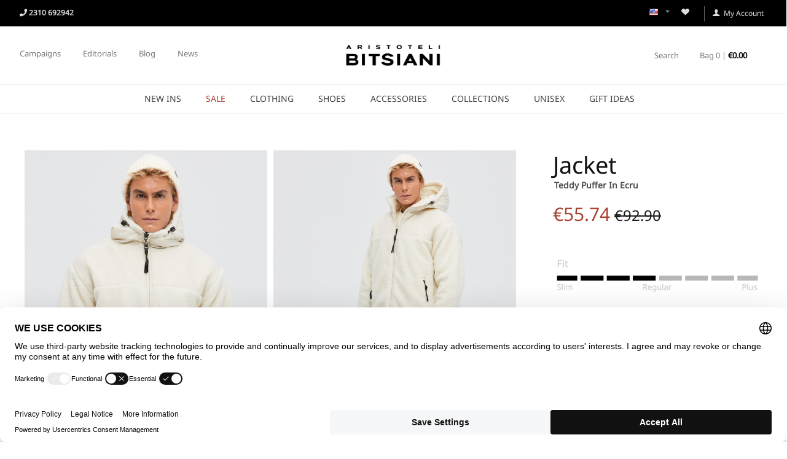

--- FILE ---
content_type: text/html; charset=utf-8
request_url: https://bitsiani.com/clothing/jackets/teddy-puffer-in-ecru/
body_size: 29037
content:
<!DOCTYPE html>
<html 
    lang="en"
    dir="ltr"
    class=" "
>
<head>
<title>Teddy Puffer Jacket In Ecru | Aristoteli Bitsiani</title>
<base href="https://bitsiani.com/" />
<meta http-equiv="Content-Type" content="text/html; charset=utf-8" data-ca-mode="" />
<meta name="viewport" content="initial-scale=1.0, width=device-width" />
<meta name="description" content="This Ecru Teddy Puffer Jacket Is Tailored To Our Regular Fit Featuring A Zip Fastening." />

<meta name="keywords" content="Ecru, Teddy, Zip, Puffer, Jacket, Regular Fit, Menswear, Clothing, Aristoteli Bitsiani, Bitsiani, Btsn" />
<meta name="format-detection" content="telephone=no">

            <link rel="canonical" href="https://bitsiani.com/clothing/jackets/teddy-puffer-in-ecru/" />
            
    <link title="English" dir="ltr" type="text/html" rel="alternate" hreflang="x-default" href="https://bitsiani.com/clothing/jackets/teddy-puffer-in-ecru/" />
    <link title="English" dir="ltr" type="text/html" rel="alternate" hreflang="en" href="https://bitsiani.com/clothing/jackets/teddy-puffer-in-ecru/" />
    <link title="Ελληνικά" dir="ltr" type="text/html" rel="alternate" hreflang="el" href="https://bitsiani.com/el/roykha/mpoyfan/puffer-probataki-se-ekroy/" />

    <!-- Inline script moved to the bottom of the page -->
    <meta name="facebook-domain-verification" content="3brnsq78js7bicdzkhah96tqp2brt1" /> 
    <link href="https://bitsiani.com/images/logos/1/bitsiani-fav.ico" rel="shortcut icon" type="image/vnd.microsoft.icon" />

<link rel="preload" crossorigin="anonymous" as="" href="" />
<link type="text/css" rel="stylesheet" href="https://bitsiani.com/var/cache/misc/assets/design/themes/vanilla/css/standalone.5f296e8b7f2f026432f78fb3a23217f11765569791.css?1765569791" /><script data-no-defer>
    
    window.dataLayer = window.dataLayer || [];
    function gtag(){dataLayer.push(arguments);}
    gtag('consent', 'default', {
        'ad_storage': 'denied',
        'analytics_storage': 'denied',
        'functionality_storage': 'denied',
        'personalization_storage': 'denied',
        'security_storage': 'granted'
    });
    
</script>

<!-- Google Tag Manager -->
<script data-no-defer>
    
    (function(w,d,s,l,i){w[l]=w[l]||[];w[l].push({'gtm.start':
    new Date().getTime(),event:'gtm.js'});var f=d.getElementsByTagName(s)[0],
            j=d.createElement(s),dl=l!='dataLayer'?'&l='+l:'';j.async=true;j.src=
            'https://www.googletagmanager.com/gtm.js?id='+i+dl;f.parentNode.insertBefore(j,f);
    
            })(window,document,'script','dataLayer','GTM-K2GV8N9');
</script>
<!-- End Google Tag Manager -->



<!-- Inline script moved to the bottom of the page -->
    

<!-- Inline script moved to the bottom of the page -->
</head>

<body>
    <div id="tygh_settings" class="hidden" data-ca-current-location="https://bitsiani.com" data-ca-area="C" ></div>
    <noscript><iframe src="//www.googletagmanager.com/ns.html?id=GTM-K2GV8N9"
height="0" width="0" style="display:none;visibility:hidden"></iframe></noscript>        
        <div class="ty-tygh  " data-ca-element="mainContainer" id="tygh_container">

        <div id="ajax_overlay" class="ty-ajax-overlay"></div>
<div id="ajax_loading_box" class="ty-ajax-loading-box"></div>
        <div class="cm-notification-container notification-container">
</div>
        <div class="ty-helper-container "
                    id="tygh_main_container">
                                             
<div class="tygh-top-panel clearfix">
                <div class="container-fluid  top-grid">
                                                
            <div class="row-fluid">                        <div class="span12  top-bar-black hidden-phone" >
                                    <div class="row-fluid">                        <div class="span6  " >
                                    <div class=" ty-float-left">
                <div class="ty-wysiwyg-content"  data-ca-live-editor-object-id="0" data-ca-live-editor-object-type=""><p>
<a href="tel:+302310 692942 " title="+30 2310 692942">
<i class="fa fa-phone"></i>
<strong>2310 692942</strong> 
</a>
</p></div>
                    </div>
                            </div>
                                                
                                    <div class="span6  " >
                                    <div class="top-wishlist-icon ty-float-right">
                <div class="ty-wysiwyg-content"  data-ca-live-editor-object-id="0" data-ca-live-editor-object-type=""><p><a href="/?dispatch=wishlist.view" class="whislist-icon--icon"><i class="ty-icon-heart"></i></a> 
<a class="ty-account-info__title left-hr" href="/?dispatch=auth.login_form">
        <i class="ty-icon-user"></i>&nbsp;
        <span class="ty-account-info__title-txt">My Account</span>
    </a>
</p></div>
                    </div><div class=" ty-float-right">
                <div id="languages_1">
                                            <div class="ty-select-wrapper"><a class="ty-select-block__a cm-combination " data-ca-toggle="dropdown" id="sw_select_en_wrap_language_696b9651988f6">
                    <span class="ty-icon ty-flag ty-select-block__a-flag ty-flag-us" ></span>
                <span class="ty-select-block__a-item hidden-phone hidden-tablet">English</span>
        <span class="ty-icon ty-icon-down-micro ty-select-block__arrow" ></span>
    </a>

    <div id="select_en_wrap_language_696b9651988f6" class="ty-select-block cm-popup-box hidden">
        <ul class="cm-select-list ty-select-block__list ty-flags">
                            <li class="ty-select-block__list-item">
                    <a rel="nofollow" href="https://bitsiani.com/clothing/jackets/teddy-puffer-in-ecru/" class="ty-select-block__list-a is-active  " data-ca-country-code="us" data-ca-name="en"
                                           >
                                            <span class="ty-icon ty-flag ty-flag-us" ></span>
                                        English                    </a>
                </li>
                            <li class="ty-select-block__list-item">
                    <a rel="nofollow" href="https://bitsiani.com/el/roykha/mpoyfan/puffer-probataki-se-ekroy/" class="ty-select-block__list-a   " data-ca-country-code="gr" data-ca-name="el"
                                           >
                                            <span class="ty-icon ty-flag ty-flag-gr" ></span>
                                        Ελληνικά                    </a>
                </li>
                    </ul>
    </div>
</div>
    <!--languages_1--></div>

                    </div>
                            </div>
        </div>
                            </div>
        </div>                                        
            <div class="row-fluid">                        <div class="span12  top-main-menu hidden-phone" >
                                    <div class="row-fluid">                        <div class="span5  top-menu-grid hidden-phone" >
                                    <div class="hidden-phone ty-float-left">
                    

        <div class="ty-text-links-wrapper">
        <span id="sw_text_links_162" class="ty-text-links-btn cm-combination visible-phone">
            <span class="ty-icon ty-icon-short-list" ></span>
            <span class="ty-icon ty-icon-down-micro ty-text-links-btn__arrow" ></span>
        </span>
    
        <ul id="text_links_162" class="ty-text-links  cm-popup-box ty-text-links_show_inline"><li class="ty-text-links__item ty-level-0  ty-text-links__subitems ty-text-links__item--inline"><a class="ty-text-links__a ty-text-links__a--level-0  ty-text-links__a--subitems ty-text-links__a--inline" href="https://bitsiani.com/campaigns/">Campaigns</a>    

    
        <ul  class="ty-text-links "><li class="ty-text-links__item ty-level-1  ty-text-links__item--submenu"><a class="ty-text-links__a ty-text-links__a--level-1  ty-text-links__a--submenu" href="https://bitsiani.com/campaigns/among-the-many-one/">AMONG THE MANY, ONE</a></li><li class="ty-text-links__item ty-level-1  ty-text-links__item--submenu"><a class="ty-text-links__a ty-text-links__a--level-1  ty-text-links__a--submenu" href="https://bitsiani.com/campaigns/ball-out/">BALL OUT</a></li><li class="ty-text-links__item ty-level-1  ty-text-links__item--submenu"><a class="ty-text-links__a ty-text-links__a--level-1  ty-text-links__a--submenu" href="https://bitsiani.com/campaigns/breathe/">BREATHE</a></li><li class="ty-text-links__item ty-level-1  ty-text-links__item--submenu"><a class="ty-text-links__a ty-text-links__a--level-1  ty-text-links__a--submenu" href="https://bitsiani.com/campaigns/california/">CALIFORNIA</a></li><li class="ty-text-links__item ty-level-1  ty-text-links__item--submenu"><a class="ty-text-links__a ty-text-links__a--level-1  ty-text-links__a--submenu" href="https://bitsiani.com/campaigns/desk-no-82/">DESK No 82</a></li><li class="ty-text-links__item ty-level-1  ty-text-links__item--submenu"><a class="ty-text-links__a ty-text-links__a--level-1  ty-text-links__a--submenu" href="https://bitsiani.com/campaigns/dont-trash-our-future-recycle/">DON&#039;T TRASH OUR FUTURE, RECYCLE</a></li><li class="ty-text-links__item ty-level-1  ty-text-links__item--submenu"><a class="ty-text-links__a ty-text-links__a--level-1  ty-text-links__a--submenu" href="https://bitsiani.com/campaigns/endless-scenery/">ENDLESS SCENERY</a></li><li class="ty-text-links__item ty-level-1  ty-text-links__item--submenu"><a class="ty-text-links__a ty-text-links__a--level-1  ty-text-links__a--submenu" href="https://bitsiani.com/campaigns/erimos/">ERIMOS</a></li><li class="ty-text-links__item ty-level-1  ty-text-links__item--submenu"><a class="ty-text-links__a ty-text-links__a--level-1  ty-text-links__a--submenu" href="https://bitsiani.com/campaigns/forward/">FORWARD</a></li><li class="ty-text-links__item ty-level-1  ty-text-links__item--submenu"><a class="ty-text-links__a ty-text-links__a--level-1  ty-text-links__a--submenu" href="https://bitsiani.com/campaigns/funk-unwrap/">FUNK UNWRAP</a></li><li class="ty-text-links__item ty-level-1  ty-text-links__item--submenu"><a class="ty-text-links__a ty-text-links__a--level-1  ty-text-links__a--submenu" href="https://bitsiani.com/campaigns/go-off/">GO OFF</a></li><li class="ty-text-links__item ty-level-1  ty-text-links__item--submenu"><a class="ty-text-links__a ty-text-links__a--level-1  ty-text-links__a--submenu" href="https://bitsiani.com/campaigns/guaperia/">GUAPERIA </a></li><li class="ty-text-links__item ty-level-1  ty-text-links__item--submenu"><a class="ty-text-links__a ty-text-links__a--level-1  ty-text-links__a--submenu" href="https://bitsiani.com/campaigns/healing-echoes/">HEALING ECHOES</a></li><li class="ty-text-links__item ty-level-1  ty-text-links__item--submenu"><a class="ty-text-links__a ty-text-links__a--level-1  ty-text-links__a--submenu" href="https://bitsiani.com/campaigns/heritage/">HERITAGE</a></li><li class="ty-text-links__item ty-level-1  ty-text-links__item--submenu"><a class="ty-text-links__a ty-text-links__a--level-1  ty-text-links__a--submenu" href="https://bitsiani.com/campaigns/higher/">HIGHER</a></li><li class="ty-text-links__item ty-level-1  ty-text-links__item--submenu"><a class="ty-text-links__a ty-text-links__a--level-1  ty-text-links__a--submenu" href="https://bitsiani.com/campaigns/highway-blues/">HIGHWAY BLUES</a></li><li class="ty-text-links__item ty-level-1  ty-text-links__item--submenu"><a class="ty-text-links__a ty-text-links__a--level-1  ty-text-links__a--submenu" href="https://bitsiani.com/campaigns/hymn/">HYMN</a></li><li class="ty-text-links__item ty-level-1  ty-text-links__item--submenu"><a class="ty-text-links__a ty-text-links__a--level-1  ty-text-links__a--submenu" href="https://bitsiani.com/campaigns/lultima-notte/">L&#039;ULTIMA NOTTE</a></li><li class="ty-text-links__item ty-level-1  ty-text-links__item--submenu"><a class="ty-text-links__a ty-text-links__a--level-1  ty-text-links__a--submenu" href="https://bitsiani.com/campaigns/la-lueur/">LA LUEUR</a></li><li class="ty-text-links__item ty-level-1  ty-text-links__item--submenu"><a class="ty-text-links__a ty-text-links__a--level-1  ty-text-links__a--submenu" href="https://bitsiani.com/campaigns/nyasa/">NYASA</a></li><li class="ty-text-links__item ty-level-1  ty-text-links__item--submenu"><a class="ty-text-links__a ty-text-links__a--level-1  ty-text-links__a--submenu" href="https://bitsiani.com/campaigns/panarea/">PANAREA</a></li><li class="ty-text-links__item ty-level-1  ty-text-links__item--submenu"><a class="ty-text-links__a ty-text-links__a--level-1  ty-text-links__a--submenu" href="https://bitsiani.com/campaigns/psychedelia/">PSYCHEDELIA</a></li><li class="ty-text-links__item ty-level-1  ty-text-links__item--submenu"><a class="ty-text-links__a ty-text-links__a--level-1  ty-text-links__a--submenu" href="https://bitsiani.com/campaigns/room-329/">ROOM 329</a></li><li class="ty-text-links__item ty-level-1  ty-text-links__item--submenu"><a class="ty-text-links__a ty-text-links__a--level-1  ty-text-links__a--submenu" href="https://bitsiani.com/campaigns/runaway/">RUN AWAY</a></li><li class="ty-text-links__item ty-level-1  ty-text-links__item--submenu"><a class="ty-text-links__a ty-text-links__a--level-1  ty-text-links__a--submenu" href="https://bitsiani.com/campaigns/saints-of-chaos/">SAINTS OF CHAOS</a></li><li class="ty-text-links__item ty-level-1  ty-text-links__item--submenu"><a class="ty-text-links__a ty-text-links__a--level-1  ty-text-links__a--submenu" href="https://bitsiani.com/campaigns/shadesofhope/">SHADES OF HOPE</a></li><li class="ty-text-links__item ty-level-1  ty-text-links__item--submenu"><a class="ty-text-links__a ty-text-links__a--level-1  ty-text-links__a--submenu" href="https://bitsiani.com/campaigns/she-was-the-ocean-he-was-the-dream/">SHE WAS THE OCEAN - HE WAS THE DREAM</a></li><li class="ty-text-links__item ty-level-1  ty-text-links__item--submenu"><a class="ty-text-links__a ty-text-links__a--level-1  ty-text-links__a--submenu" href="https://bitsiani.com/campaigns/sons-of-the-ocean/">SONS OF THE OCEAN</a></li><li class="ty-text-links__item ty-level-1  ty-text-links__item--submenu"><a class="ty-text-links__a ty-text-links__a--level-1  ty-text-links__a--submenu" href="https://bitsiani.com/campaigns/starwalker/">STARWALKER</a></li><li class="ty-text-links__item ty-level-1  ty-text-links__item--submenu"><a class="ty-text-links__a ty-text-links__a--level-1  ty-text-links__a--submenu" href="https://bitsiani.com/campaigns/the-peddlers/">THE PEDDLERS</a></li><li class="ty-text-links__item ty-level-1  ty-text-links__item--submenu"><a class="ty-text-links__a ty-text-links__a--level-1  ty-text-links__a--submenu" href="https://bitsiani.com/campaigns/tierra/">TIERRA</a></li><li class="ty-text-links__item ty-level-1  ty-text-links__item--submenu"><a class="ty-text-links__a ty-text-links__a--level-1  ty-text-links__a--submenu" href="https://bitsiani.com/campaigns/tama/">TÁMA</a></li><li class="ty-text-links__item ty-level-1  ty-text-links__item--submenu"><a class="ty-text-links__a ty-text-links__a--level-1  ty-text-links__a--submenu" href="https://bitsiani.com/campaigns/unbroken/">UNBROKEN</a></li><li class="ty-text-links__item ty-level-1  ty-text-links__item--submenu"><a class="ty-text-links__a ty-text-links__a--level-1  ty-text-links__a--submenu" href="https://bitsiani.com/campaigns/watch-out/">WATCH OUT</a></li><li class="ty-text-links__item ty-level-1  ty-text-links__item--submenu"><a class="ty-text-links__a ty-text-links__a--level-1  ty-text-links__a--submenu" href="https://bitsiani.com/campaigns/waterstone/">WATERSTONE</a></li><li class="ty-text-links__item ty-level-1  ty-text-links__item--submenu"><a class="ty-text-links__a ty-text-links__a--level-1  ty-text-links__a--submenu" href="https://bitsiani.com/campaigns/theros/">ΘΕΡΟΣ</a></li><li class="ty-text-links__item ty-level-1  ty-text-links__item--submenu"><a class="ty-text-links__a ty-text-links__a--level-1  ty-text-links__a--submenu" href="https://bitsiani.com/campaigns/filoxenia/">ΦILOXENÍA</a></li></ul>

    </li><li class="ty-text-links__item ty-level-0  ty-text-links__subitems ty-text-links__item--inline"><a class="ty-text-links__a ty-text-links__a--level-0  ty-text-links__a--subitems ty-text-links__a--inline" href="https://bitsiani.com/editorials/">Editorials</a>    

    
        <ul  class="ty-text-links "><li class="ty-text-links__item ty-level-1  ty-text-links__item--submenu"><a class="ty-text-links__a ty-text-links__a--level-1  ty-text-links__a--submenu" href="https://bitsiani.com/editorials/formal-attire-project-ss2019/">FORMAL ATTIRE PROJECT</a></li><li class="ty-text-links__item ty-level-1  ty-text-links__item--submenu"><a class="ty-text-links__a ty-text-links__a--level-1  ty-text-links__a--submenu" href="https://bitsiani.com/editorials/formal-attire-project-fw2019-2020/">FORMAL ATTIRE PROJECT</a></li></ul>

    </li><li class="ty-text-links__item ty-level-0  ty-text-links__item--inline"><a class="ty-text-links__a ty-text-links__a--level-0  ty-text-links__a--inline" href="https://bitsiani.com/blog/">Blog</a></li><li class="ty-text-links__item ty-level-0  ty-text-links__item--inline"><a class="ty-text-links__a ty-text-links__a--level-0  ty-text-links__a--inline" href="https://bitsiani.com/news/">News</a></li></ul>

        </div>
    
                    </div>
                            </div>
                                                
                                    <div class="span2  logo-desktop-wrapper" >
                                    <div class="top-logo vanilla-logo ">
                <div class="ty-logo-container">
    
            <a href="https://bitsiani.com/" title="Aristoteli Bitsiani">
        <img class="ty-pict  ty-logo-container__image   cm-image" width="400" height="109" alt="Aristoteli Bitsiani" title="Aristoteli Bitsiani" id="det_img_4051459203" src="https://bitsiani.com/images/logos/1/bitsiani-logo.png" />

    
            </a>
    </div>

                    </div>
                            </div>
                                                
                                    <div class="span5  top-cart-content-grid" >
                                    <div class="top-cart-content hidden-phone ty-float-right">
                
    <div class="ty-minicart" id="cart_status_95">
        <div class="ty-minicart__overlay sd-overlay"></div>

        <div id="sw_dropdown_95" class="ty-minicart__btn">
                            <div class="ty-minicart__count">
                    <span>Bag  0 | </span>
                    <strong>€<span>0.00</span></strong>
                </div>
            
        </div>
        
        <div id="dropdown_95" class="ty-minicart__content">
            <div class="ty-minicart__header">
                <button class="ty-minicart__close"></button>
                <div class="ty-minicart__count">
                        
    <svg xmlns="http://www.w3.org/2000/svg" width="32" height="32" viewBox="0 0 512 512" x="0px" y="0px" xml:space="preserve"><path d="M447.988,139.696c-0.156-2.084-1.9-3.696-3.988-3.696h-72v-20C372,52.036,319.96,0,256,0S140,52.036,140,116v20H68 c-2.088,0-3.832,1.612-3.988,3.696l-28,368c-0.084,1.108,0.296,2.204,1.056,3.02C37.824,511.536,38.888,512,40,512h432 c1.112,0,2.176-0.464,2.932-1.28c0.756-0.816,1.14-1.912,1.056-3.02L447.988,139.696z M172,116c0-46.316,37.68-84,84-84 s84,37.684,84,84v20H172V116z M156,248c-22.06,0-40-17.944-40-40c0-15.964,8-30.348,24-36.66V208c0,8.824,7.18,16,16,16 s16-7.176,16-16v-36.636c16,6.312,24,20.804,24,36.636C196,230.056,178.06,248,156,248z M356,248c-22.06,0-40-17.944-40-40 c0-15.964,8-30.348,24-36.66V208c0,8.824,7.18,16,16,16s16-7.176,16-16v-36.636c16,6.312,24,20.804,24,36.636 C396,230.056,378.06,248,356,248z"/></svg>
    
                    <span>0</span>
                </div>
            </div>

                            <div class="cm-cart-content cm-cart-content-thumb cm-cart-content-delete">
                    <div class="ty-cart-items">
                                                    <div class="ty-cart-items__empty ty-center">Bag is empty</div>
                                            </div>

                    
                                        <div class="cm-cart-buttons ty-cart-content__buttons buttons-container hidden">
                            <a href="https://bitsiani.com/cart/" rel="nofollow" class="ty-btn ty-btn__secondary">View bag</a>
                                                    <a href="https://bitsiani.com/checkout/" rel="nofollow" class="ty-btn ty-btn__primary">Checkout</a>
                                            </div>
                                    </div>
            

            <div id="account_info_95">
                                <ul class="ty-account-info">
                                                                    <li class="ty-account-info__item ty-dropdown-box__item"><a class="ty-account-info__a underlined" href="https://bitsiani.com/orders/" rel="nofollow">My Orders</a></li>
                                            
<li class="ty-account-info__item ty-dropdown-box__item"><a class="ty-account-info__a" href="https://bitsiani.com/wishlist/" rel="nofollow">Wishlist</a></li>                </ul>

                                    <div class="ty-account-info__orders updates-wrapper track-orders" id="track_orders_block_95">
                        <form action="https://bitsiani.com/" method="POST" class="cm-ajax cm-post cm-ajax-full-render" name="track_order_quick">
                            <input type="hidden" name="result_ids" value="track_orders_block_*" />
                            <input type="hidden" name="return_url" value="index.php?return_url=index.php%3Freturn_url%3Dindex.php%253Freturn_url%253Dindex.php%25253Freturn_url%25253Dindex.php%2525253Freturn_url%2525253Dindex.php%252525253Freturn_url%252525253Dindex.php%25252525253Freturn_url%25252525253Dindex.php%2525252525253Freturn_url%2525252525253Dindex.php%252525252525253Freturn_url%252525252525253Dindex.php%25252525252525253F%2525252525252525253B%2525252525252525253Bamp%2525252525252525253Bsrsltid%25252525252525253DAfmBOoroBDruHnppap-umYg80MnmDYxu2pWLn5OtNfkApkx31F-yqxUr%252525252525252526%2525252525252525253B%2525252525252525253Bsort_by%25252525252525253Dprice%252525252525252526%2525252525252525253B%2525252525252525253Bsort_order%25252525252525253Ddesc%252525252525252526%2525252525252525253Bamp%2525252525252525253Bsort_order%25252525252525253Dasc%252525252525252526%2525252525252525253Bsl%25252525252525253Del%252525252525252526%2525252525252525253Bsort_by%25252525252525253Dprice%252525252525252526%2525252525252525253Bsort_order%25252525252525253Ddesc%252525252525252526sort_by%25252525252525253Dprice%252525252525252526sort_order%25252525252525253Dasc%252525252525252526dispatch%25252525252525253Dcategories.view%252525252525252526category_id%25252525252525253D1%252525252525252526page%25252525252525253D28%2525252525252526dispatch%252525252525253Dauth.login_form%25252525252526dispatch%2525252525253Dauth.login_form%252525252526sl%25252525253Den%252525252526dispatch%25252525253Dauth.login_form%2525252526sl%252525253Den%2525252526dispatch%252525253Dauth.login_form%25252526sl%2525253Den%25252526dispatch%2525253Dauth.login_form%252526sl%25253Del%252526dispatch%25253Dauth.login_form%2526sl%253Den%2526dispatch%253Dauth.login_form%26sl%3Den%26dispatch%3Dauth.login_form&amp;sl=en&amp;dispatch=auth.login_form" />

                            <div class="ty-account-info__orders-txt">Track my order(s)</div>

                            <div class="ty-account-info__orders-input ty-control-group ty-input-append">
                                <label for="track_order_item95" class="cm-required hidden">Track my order(s)</label>
                                <input type="text" size="20" class="ty-input-text cm-hint" id="track_order_item95" name="track_data" value="Order ID/E-mail" />
                                <button title="Go" class="ty-btn-go" type="submit"><i class="ty-btn-go__icon fa fa-chevron-right"></i></button>
<input type="hidden" name="dispatch" value="orders.track_request" />                                                            </div>
                        <input type="hidden" name="security_hash" class="cm-no-hide-input" value="72751f74e64335eb1801ada02fb92018" /></form>
                    <!--track_orders_block_95--></div>
                
                <div class="ty-account-info__buttons buttons-container">
                                            <a href="https://bitsiani.com/login/?return_url=index.php%3Freturn_url%3Dindex.php%253Freturn_url%253Dindex.php%25253Freturn_url%25253Dindex.php%2525253Freturn_url%2525253Dindex.php%252525253Freturn_url%252525253Dindex.php%25252525253Freturn_url%25252525253Dindex.php%2525252525253Freturn_url%2525252525253Dindex.php%252525252525253Freturn_url%252525252525253Dindex.php%25252525252525253Freturn_url%25252525252525253Dindex.php%2525252525252525253Freturn_url%2525252525252525253Dindex.php%252525252525252525253F%25252525252525252525253B%25252525252525252525253Bamp%25252525252525252525253Bsrsltid%252525252525252525253DAfmBOoroBDruHnppap-umYg80MnmDYxu2pWLn5OtNfkApkx31F-yqxUr%2525252525252525252526%25252525252525252525253B%25252525252525252525253Bsort_by%252525252525252525253Dprice%2525252525252525252526%25252525252525252525253B%25252525252525252525253Bsort_order%252525252525252525253Ddesc%2525252525252525252526%25252525252525252525253Bamp%25252525252525252525253Bsort_order%252525252525252525253Dasc%2525252525252525252526%25252525252525252525253Bsl%252525252525252525253Del%2525252525252525252526%25252525252525252525253Bsort_by%252525252525252525253Dprice%2525252525252525252526%25252525252525252525253Bsort_order%252525252525252525253Ddesc%2525252525252525252526sort_by%252525252525252525253Dprice%2525252525252525252526sort_order%252525252525252525253Dasc%2525252525252525252526dispatch%252525252525252525253Dcategories.view%2525252525252525252526category_id%252525252525252525253D1%2525252525252525252526page%252525252525252525253D28%25252525252525252526dispatch%2525252525252525253Dauth.login_form%252525252525252526dispatch%25252525252525253Dauth.login_form%2525252525252526sl%252525252525253Den%2525252525252526dispatch%252525252525253Dauth.login_form%25252525252526sl%2525252525253Den%25252525252526dispatch%2525252525253Dauth.login_form%252525252526sl%25252525253Den%252525252526dispatch%25252525253Dauth.login_form%2525252526sl%252525253Del%2525252526dispatch%252525253Dauth.login_form%25252526sl%2525253Den%25252526dispatch%2525253Dauth.login_form%252526sl%25253Den%252526dispatch%25253Dauth.login_form%2526sl%253Den%2526dispatch%253Dauth.login_form%26sl%3Den%26dispatch%3Dauth.login_form" class="ty-btn ty-btn__primary" rel="nofollow">Log in</a>
                        <a href="https://bitsiani.com/profiles-add/" rel="nofollow" class="ty-btn ty-btn__primary">Register</a>
                                    </div>
            <!--account_info_95--></div>
            
            <div class="ty-payment-icons">
                <p>
                    <img src="/images/companies/1/content/bitsiani-payment-01.png"><br>
                    <img src="/images/companies/1/content/bitsiani-courier.png">
                </p>
            </div>
        </div>
    <!--cart_status_95--></div>


                    </div><div class="top-search hidden-phone ty-float-right">
                
<div class="ty-search-block">
    <div class="ty-search-block__overlay sd-overlay"></div>
    
    <form action="https://bitsiani.com/" name="search_form" method="get">
        <input type="hidden" name="subcats" value="Y" />
        <input type="hidden" name="pcode_from_q" value="Y" />
        <input type="hidden" name="pshort" value="Y" />
        <input type="hidden" name="pfull" value="Y" />
        <input type="hidden" name="pname" value="Y" />
        <input type="hidden" name="pkeywords" value="Y" />
        <input type="hidden" name="search_performed" value="Y" />

        

        <input type="text" name="q" value="" id="search_input" title="Search products" placeholder="Search products" class="ty-search-block__input cm-hint" /><button title="" class="ty-search-magnifier" type="submit">                    Search
                            </button>
            <input type="hidden" name="dispatch" value="products.search" />
        

        
    <input type="hidden" name="security_hash" class="cm-no-hide-input" value="72751f74e64335eb1801ada02fb92018" /></form>
</div>

                    </div>
                            </div>
        </div>
                            </div>
        </div>                                        
            <div class="row-fluid">                        <div class="span12  " >
                                    <div class="top-menu ">
                
<div class="ath_mega-menu__main-container ath_mega-menu__main-container--no-limit mm_open_view_full_tree_on_mobile " id="MegaMenu_Main_86"><div class="ath_mega-menu__mobile-opener"><div class="ath_mega-menu__mobile-opener__l1 ath_mega-menu__mobile-opener__l1--openbtn"><a class="ty-menu__item-link" id="MegaMenuOpenBtn_86"><span class="ath_mega-menu__l1__link__svg-icon"><svg xmlns="http://www.w3.org/2000/svg" viewBox="-230 229.5 18 22.5"><path d="M-230 233.8c0-.6.4-1 1-1h16c.5 0 1 .4 1 1s-.4 1-1 1h-16c-.6-.1-1-.5-1-1zm0 6c0-.6.4-1 1-1h16c.5 0 1 .4 1 1s-.4 1-1 1h-16c-.6-.1-1-.5-1-1zm0 6c0-.6.4-1 1-1h16c.5 0 1 .4 1 1s-.4 1-1 1h-16c-.6-.1-1-.5-1-1z"/></svg></span><span>Menu</span></a></div><div id="ath_mm__mob_logo" class="ath_mm__mob-log" style="display: none;"></div><div class="ty-dropdown-box--mm ath_mega-menu__l1_mob__link__svg-icon top-search">
<div class="ty-search-block">
    <div class="ty-search-block__overlay sd-overlay"></div>
    
    <form action="https://bitsiani.com/" name="search_form" method="get">
        <input type="hidden" name="subcats" value="Y" />
        <input type="hidden" name="pcode_from_q" value="Y" />
        <input type="hidden" name="pshort" value="Y" />
        <input type="hidden" name="pfull" value="Y" />
        <input type="hidden" name="pname" value="Y" />
        <input type="hidden" name="pkeywords" value="Y" />
        <input type="hidden" name="search_performed" value="Y" />

        

        <input type="text" name="q" value="" id="search_input96" title="Search products" placeholder="Search products" class="ty-search-block__input cm-hint" /><button title="" class="ty-search-magnifier" type="submit"><svg xmlns="http://www.w3.org/2000/svg" viewBox="0 0 451 451"><path d="M447.05 428l-109.6-109.6c29.4-33.8 47.2-77.9 47.2-126.1C384.65 86.2 298.35 0 192.35 0 86.25 0 .05 86.3.05 192.3s86.3 192.3 192.3 192.3c48.2 0 92.3-17.8 126.1-47.2L428.05 447c2.6 2.6 6.1 4 9.5 4s6.9-1.3 9.5-4c5.2-5.2 5.2-13.8 0-19zM26.95 192.3c0-91.2 74.2-165.3 165.3-165.3 91.2 0 165.3 74.2 165.3 165.3s-74.1 165.4-165.3 165.4c-91.1 0-165.3-74.2-165.3-165.4z"/></svg>
                            </button>
            <input type="hidden" name="dispatch" value="products.search" />
        

        
    <input type="hidden" name="security_hash" class="cm-no-hide-input" value="72751f74e64335eb1801ada02fb92018" /></form>
</div>
</div><div class="ty-dropdown-box--mm"><div id="sw_dropdown_86__300" class=""><a href="/cart" class="ath_mega-menu__l1_mob__link ath_mega-menu__have-count"><span class="ath_mega-menu__l1_mob__link__svg-icon ath_mega-menu__l1__link__ico ath_mega-menu__l1__link__ico--default"><svg xmlns="http://www.w3.org/2000/svg" viewBox="0 0 486.569 486.569"><path d="M146.069 320.369h268.1c30.4 0 55.2-24.8 55.2-55.2v-112.8-.4-.8c0-.2 0-.4-.1-.6 0-.2-.1-.5-.1-.7s-.1-.4-.1-.6c-.1-.2-.1-.4-.2-.7-.1-.2-.1-.4-.2-.6-.1-.2-.1-.4-.2-.6-.1-.2-.2-.4-.3-.7-.1-.2-.2-.4-.3-.5l-.3-.6c-.1-.2-.2-.3-.3-.5-.1-.2-.3-.4-.4-.6-.1-.2-.2-.3-.4-.5-.1-.2-.3-.3-.4-.5s-.3-.3-.4-.5-.3-.3-.4-.4l-.5-.5c-.2-.1-.3-.3-.5-.4-.2-.1-.4-.3-.6-.4-.2-.1-.3-.2-.5-.3s-.4-.2-.6-.4l-.6-.3-.6-.3-.6-.3c-.2-.1-.4-.1-.6-.2-.2-.1-.5-.2-.7-.2s-.4-.1-.5-.1c-.3-.1-.5-.1-.8-.1-.1 0-.2-.1-.4-.1l-339.8-46.9v-47.4c0-.5 0-1-.1-1.4 0-.1 0-.2-.1-.4 0-.3-.1-.6-.1-.9-.1-.3-.1-.5-.2-.8 0-.2-.1-.3-.1-.5l-.3-.9c0-.1-.1-.3-.1-.4-.1-.3-.2-.5-.4-.8-.1-.1-.1-.3-.2-.4-.1-.2-.2-.4-.4-.6-.1-.2-.2-.3-.3-.5s-.2-.3-.3-.5-.3-.4-.4-.6l-.3-.3-.6-.6-.3-.3c-.2-.2-.4-.4-.7-.6-.1-.1-.3-.2-.4-.3-.2-.2-.4-.3-.6-.5-.3-.2-.6-.4-.8-.5-.1-.1-.2-.1-.3-.2-.4-.2-.9-.4-1.3-.6l-73.7-31c-6.9-2.9-14.8.3-17.7 7.2s.3 14.8 7.2 17.7l65.4 27.6v295.8c0 28 21 51.2 48.1 54.7-4.9 8.2-7.8 17.8-7.8 28 0 30.1 24.5 54.5 54.5 54.5s54.5-24.5 54.5-54.5c0-10-2.7-19.5-7.5-27.5h121.4c-4.8 8.1-7.5 17.5-7.5 27.5 0 30.1 24.5 54.5 54.5 54.5s54.5-24.5 54.5-54.5-24.5-54.5-54.5-54.5h-255c-15.6 0-28.2-12.7-28.2-28.2v-36.6c8.2 4.8 17.9 7.6 28.2 7.6zm67.2 111.6c0 15.2-12.4 27.5-27.5 27.5s-27.5-12.4-27.5-27.5 12.4-27.5 27.5-27.5 27.5 12.3 27.5 27.5zm215.4 0c0 15.2-12.4 27.5-27.5 27.5s-27.5-12.4-27.5-27.5 12.4-27.5 27.5-27.5 27.5 12.3 27.5 27.5zm-14.5-138.6h-268.1c-15.6 0-28.2-12.7-28.2-28.2v-145.9l324.5 44.7v101.1c0 15.7-12.7 28.3-28.2 28.3z"/></svg></span><span class="ath_mega-menu__l1_mob__link__counter ath_mega-menu__l1__link__counter--base" id="cart_status_icon_86l1_mob300">0<!--cart_status_icon_86l1_mob300--></span></a></div></div></div><div class="ath_mega-menu-wrapper" id="MegaMenu_86"><ul class="ath_mega-menu ath_mega-menu--default"><li class="mm1 ath_mega-menu__l1 ath_mega-menu__l1--logo  ath_mega-menu__l1--drop-down-N sticky-menu-logo hidden-phone  cat_column  th_hide-on-desctop"><div id="ath_mm__desk_logo" class="ath_mm__desk-logo"><a href="https://bitsiani.com/" id="ath_mm__main_logo" class="ath_mega-menu____link ath_mega-menu__l1--logo" style=min-width:400px><img class="ty-pict  ath_mega-menu__l1__icon ath_mega-menu__l1_link__logo   cm-image" alt="Aristoteli Bitsiani" title="Aristoteli Bitsiani" width="400" height="109" src="https://bitsiani.com/images/logos/1/bitsiani-logo.png" />

</a></div><!-- Inline script moved to the bottom of the page --></li><li class="mm1 ath_mega-menu__l1 ath_mega-menu__l1--default  ath_mega-menu__l1--drop-down-Y margin-right-logo-fixes hidden-phone  hidden-tablet columns "><a href="https://bitsiani.com/new-ins/" class="ath_mega-menu__l1__link"><span class="ath_mega-menu__name__link">NEW INS</span><i class="ty-icon-right-open ath_mega-menu-have-child--icon"></i></a><div class="ath_mega-menu__dd-wrapper-l2 ath_mega-menu__dd-wrapper-l2--columns grid-list"><div class="ath_mega-menu__back">Back</div><ul class="container ath_mega-menu__l2-items"><li class="mm2 ath_mega-menu__l2 ath_mega-menu__l2-- th_mm-column2 span3 text-bold"><a href="https://bitsiani.com/new-ins/" class="ath_mega-menu__l2__link ath_mega-menu__l2__link--title">ALL New Ins</a><ul class="ath_mega-menu__l3-tems"><li class="mm3 ath_mega-menu__l3"><a href="https://bitsiani.com/new-ins/fall-winter-shop/" class="ath_mega-menu__l3__link">Fall/Winter Shop</a></li><li class="mm3 ath_mega-menu__l3"><a href="https://bitsiani.com/new-ins/expected-soon/" class="ath_mega-menu__l3__link">Expected Soon</a></li></ul></li><li class="mm2 ath_mega-menu__l2 ath_mega-menu__l2--wysiwyg th_mm-column2 span8 banner-area"><a href="?dispatch=categories.view&amp;category_id=39" class="ty-banner-url"><h2>NEW INS</h2><p><img src="https://bitsiani.com/images/Sexy%20Menu/AristoteliBitsiani_Fall2025.jpg?1759912919015"></p></a></li></ul></div></li><li class="mm1 ath_mega-menu__l1 ath_mega-menu__l1--default  ath_mega-menu__l1--drop-down-Y sale-color hidden-phone  hidden-tablet columns "><a href="https://bitsiani.com/sales/" class="ath_mega-menu__l1__link"><span class="ath_mega-menu__name__link">SALE</span><i class="ty-icon-right-open ath_mega-menu-have-child--icon"></i></a><div class="ath_mega-menu__dd-wrapper-l2 ath_mega-menu__dd-wrapper-l2--columns grid-list"><div class="ath_mega-menu__back">Back</div><ul class="container ath_mega-menu__l2-items"><li class="mm2 ath_mega-menu__l2 ath_mega-menu__l2-- th_mm-column4 span3 text-bold"><a href="https://bitsiani.com/sales/" class="ath_mega-menu__l2__link ath_mega-menu__l2__link--title">ALL Sale</a><ul class="ath_mega-menu__l3-tems"><li class="mm3 ath_mega-menu__l3"><a href="https://bitsiani.com/sales/season-53-10/" class="ath_mega-menu__l3__link">Season 53 - Sale 10%</a></li></ul></li><li class="mm2 ath_mega-menu__l2 ath_mega-menu__l2--wysiwyg th_mm-column4 span3 banner-area"><a href="?dispatch=products.view&amp;product_id=34117" class="ty-banner-url"><h2>-30%</h2><p><img src="https://bitsiani.com/images/Sexy%20Menu/81-1017-052-004_001_m3xy-m4.jpg?1767043046796"></p></a></li><li class="mm2 ath_mega-menu__l2 ath_mega-menu__l2--wysiwyg th_mm-column4 span3 banner-area"><a href="?dispatch=products.view&amp;product_id=32727" class="ty-banner-url"><h2>-30%</h2><p><img src="https://bitsiani.com/images/Sexy%20Menu/91-2105-851-005_001.jpg?1767043075210"></p></a></li><li class="mm2 ath_mega-menu__l2 ath_mega-menu__l2--wysiwyg th_mm-column4 span3 banner-area"><a href="?dispatch=products.view&amp;product_id= 32002" class="ty-banner-url"><h2>-30%</h2><p><img src="https://bitsiani.com/images/Sexy%20Menu/81-5132-051-004_009.jpg?1767043104120"></p></a></li></ul></div></li><li class="mm1 ath_mega-menu__l1 ath_mega-menu__l1--default  ath_mega-menu__l1--drop-down-Y  hidden-phone  hidden-tablet columns "><a href="https://bitsiani.com/clothing/" class="ath_mega-menu__l1__link"><span class="ath_mega-menu__name__link">CLOTHING</span><i class="ty-icon-right-open ath_mega-menu-have-child--icon"></i></a><div class="ath_mega-menu__dd-wrapper-l2 ath_mega-menu__dd-wrapper-l2--columns grid-list"><div class="ath_mega-menu__back">Back</div><ul class="container ath_mega-menu__l2-items"><li class="mm2 ath_mega-menu__l2 ath_mega-menu__l2-- th_mm-column4 span3 text-bold"><a href="https://bitsiani.com/clothing/" class="ath_mega-menu__l2__link ath_mega-menu__l2__link--title">ALL Clothing</a><ul class="ath_mega-menu__l3-tems"><li class="mm3 ath_mega-menu__l3"><a href="https://bitsiani.com/clothing/co-ord-sets/" class="ath_mega-menu__l3__link">Co-Ord Sets</a></li><li class="mm3 ath_mega-menu__l3"><a href="https://bitsiani.com/clothing/coats/" class="ath_mega-menu__l3__link">Coats</a></li><li class="mm3 ath_mega-menu__l3"><a href="https://bitsiani.com/clothing/hoodies-and-sweatshirts/" class="ath_mega-menu__l3__link">Hoodies &amp; Sweatshirts</a></li><li class="mm3 ath_mega-menu__l3"><a href="https://bitsiani.com/clothing/jackets/" class="ath_mega-menu__l3__link">Jackets</a></li><li class="mm3 ath_mega-menu__l3"><a href="https://bitsiani.com/clothing/jeans/" class="ath_mega-menu__l3__link">Jeans</a></li><li class="mm3 ath_mega-menu__l3"><a href="https://bitsiani.com/clothing/joggers/" class="ath_mega-menu__l3__link">Joggers</a></li><li class="mm3 ath_mega-menu__l3"><a href="https://bitsiani.com/clothing/jumpers-and-cardigans/" class="ath_mega-menu__l3__link">Jumpers &amp; Cardigans</a></li><li class="mm3 ath_mega-menu__l3"><a href="https://bitsiani.com/clothing/kimono-and-capes/" class="ath_mega-menu__l3__link">Kimono &amp; Capes</a></li><li class="mm3 ath_mega-menu__l3"><a href="https://bitsiani.com/clothing/overalls/" class="ath_mega-menu__l3__link">Overalls</a></li><li class="mm3 ath_mega-menu__l3"><a href="https://bitsiani.com/clothing/shirts/" class="ath_mega-menu__l3__link">Shirts</a></li><li class="mm3 ath_mega-menu__l3"><a href="https://bitsiani.com/clothing/shorts/" class="ath_mega-menu__l3__link">Shorts</a></li><li class="mm3 ath_mega-menu__l3"><a href="https://bitsiani.com/clothing/suits-and-blazers/" class="ath_mega-menu__l3__link">Suits &amp; Blazers</a></li><li class="mm3 ath_mega-menu__l3"><a href="https://bitsiani.com/clothing/swimwear/" class="ath_mega-menu__l3__link">Swimwear</a></li><li class="mm3 ath_mega-menu__l3"><a href="https://bitsiani.com/clothing/t-shirts-and-polo-shirts/" class="ath_mega-menu__l3__link">T-shirts &amp; Polo Shirts</a></li><li class="mm3 ath_mega-menu__l3"><a href="https://bitsiani.com/clothing/trousers/" class="ath_mega-menu__l3__link">Trousers</a></li><li class="mm3 ath_mega-menu__l3"><a href="https://bitsiani.com/clothing/waistcoats/" class="ath_mega-menu__l3__link">Waistcoats</a></li></ul></li><li class="mm2 ath_mega-menu__l2 ath_mega-menu__l2--wysiwyg th_mm-column4 span3 banner-area"><a href="?dispatch=categories.view&amp;category_id=29" class="ty-banner-url"><h2>SUITS</h2><p><img src="https://bitsiani.com/images/Sexy%20Menu/81-6213-053-002_010.jpg?1767043703972"></p></a></li><li class="mm2 ath_mega-menu__l2 ath_mega-menu__l2--wysiwyg th_mm-column4 span3 banner-area"><a href="/?dispatch=categories.view&amp;category_id=6" class="ty-banner-url"><h2>TROUSERS</h2><p><img src="https://bitsiani.com/images/Sexy%20Menu/81-1209-053-210_001.jpg?1767043728487"></p></a></li><li class="mm2 ath_mega-menu__l2 ath_mega-menu__l2--wysiwyg th_mm-column4 span3 banner-area"><a href="/?dispatch=categories.view&amp;category_id=31" class="ty-banner-url"><h2>T-SHIRTS</h2><p><img src="https://bitsiani.com/images/Sexy%20Menu/81-2435-053-001_001.jpg?1767043752290"></p></a></li></ul></div></li><li class="mm1 ath_mega-menu__l1 ath_mega-menu__l1--default  ath_mega-menu__l1--drop-down-Y  hidden-phone  hidden-tablet columns "><a href="https://bitsiani.com/shoes/" class="ath_mega-menu__l1__link"><span class="ath_mega-menu__name__link">SHOES</span><i class="ty-icon-right-open ath_mega-menu-have-child--icon"></i></a><div class="ath_mega-menu__dd-wrapper-l2 ath_mega-menu__dd-wrapper-l2--columns grid-list"><div class="ath_mega-menu__back">Back</div><ul class="container ath_mega-menu__l2-items"><li class="mm2 ath_mega-menu__l2 ath_mega-menu__l2-- th_mm-column4 span3 text-bold"><a href="https://bitsiani.com/shoes/" class="ath_mega-menu__l2__link ath_mega-menu__l2__link--title">ALL Shoes</a><ul class="ath_mega-menu__l3-tems"><li class="mm3 ath_mega-menu__l3"><a href="https://bitsiani.com/shoes/espadrilles/" class="ath_mega-menu__l3__link">Espadrilles</a></li><li class="mm3 ath_mega-menu__l3"><a href="https://bitsiani.com/shoes/loafers/" class="ath_mega-menu__l3__link">Loafers</a></li><li class="mm3 ath_mega-menu__l3"><a href="https://bitsiani.com/shoes/sandals-and-slippers/" class="ath_mega-menu__l3__link">Sandals &amp; Slippers</a></li></ul></li><li class="mm2 ath_mega-menu__l2 ath_mega-menu__l2--wysiwyg th_mm-column4 span3 banner-area"><a href="/?dispatch=categories.view&amp;category_id=25" class="ty-banner-url"><h2>LOAFERS</h2><p><img src="https://bitsiani.com/images/companies/1/menu/91-3104-948-005_001.jpg?1688995114702"></p></a></li><li class="mm2 ath_mega-menu__l2 ath_mega-menu__l2--wysiwyg th_mm-column4 span3 banner-area"><a href="/?dispatch=categories.view&amp;category_id=113" class="ty-banner-url"><h2>ESPADRILLES</h2><p><img src="https://bitsiani.com/images/companies/1/menu/91-3106-948-019_004.jpg?1692184775694"></p></a></li><li class="mm2 ath_mega-menu__l2 ath_mega-menu__l2--wysiwyg th_mm-column4 span3 banner-area"><a href="/?dispatch=categories.view&amp;category_id=113" class="ty-banner-url"><h2>ESPADRILLES</h2><p><img src="https://bitsiani.com/images/companies/1/menu/91-3107-948-063_005.jpg?1692184872072"></p></a></li></ul></div></li><li class="mm1 ath_mega-menu__l1 ath_mega-menu__l1--default  ath_mega-menu__l1--drop-down-Y  hidden-phone  hidden-tablet columns "><a href="https://bitsiani.com/accessories/" class="ath_mega-menu__l1__link"><span class="ath_mega-menu__name__link">ACCESSORIES</span><i class="ty-icon-right-open ath_mega-menu-have-child--icon"></i></a><div class="ath_mega-menu__dd-wrapper-l2 ath_mega-menu__dd-wrapper-l2--columns grid-list"><div class="ath_mega-menu__back">Back</div><ul class="container ath_mega-menu__l2-items"><li class="mm2 ath_mega-menu__l2 ath_mega-menu__l2-- th_mm-column4 span3 text-bold"><a href="https://bitsiani.com/accessories/" class="ath_mega-menu__l2__link ath_mega-menu__l2__link--title">ALL Accessories</a><ul class="ath_mega-menu__l3-tems"><li class="mm3 ath_mega-menu__l3"><a href="https://bitsiani.com/accessories/bags/" class="ath_mega-menu__l3__link">Bags</a></li><li class="mm3 ath_mega-menu__l3"><a href="https://bitsiani.com/accessories/beanies/" class="ath_mega-menu__l3__link">Beanies</a></li><li class="mm3 ath_mega-menu__l3"><a href="https://bitsiani.com/accessories/belts/" class="ath_mega-menu__l3__link">Belts</a></li><li class="mm3 ath_mega-menu__l3"><a href="https://bitsiani.com/accessories/bowties/" class="ath_mega-menu__l3__link">Bowties</a></li><li class="mm3 ath_mega-menu__l3"><a href="https://bitsiani.com/accessories/caps-and-hats/" class="ath_mega-menu__l3__link">Caps &amp; Hats</a></li><li class="mm3 ath_mega-menu__l3"><a href="https://bitsiani.com/accessories/gloves/" class="ath_mega-menu__l3__link">Gloves</a></li><li class="mm3 ath_mega-menu__l3"><a href="https://bitsiani.com/accessories/jewellery-en/" class="ath_mega-menu__l3__link">Jewellery</a></li><li class="mm3 ath_mega-menu__l3"><a href="https://bitsiani.com/accessories/pocket-squares/" class="ath_mega-menu__l3__link">Pocket Squares</a></li><li class="mm3 ath_mega-menu__l3"><a href="https://bitsiani.com/accessories/scarves/" class="ath_mega-menu__l3__link">Scarves</a></li><li class="mm3 ath_mega-menu__l3"><a href="https://bitsiani.com/accessories/socks/" class="ath_mega-menu__l3__link">Socks</a></li><li class="mm3 ath_mega-menu__l3"><a href="https://bitsiani.com/accessories/straps/" class="ath_mega-menu__l3__link">Straps</a></li><li class="mm3 ath_mega-menu__l3"><a href="https://bitsiani.com/accessories/ties/" class="ath_mega-menu__l3__link">Ties</a></li><li class="mm3 ath_mega-menu__l3"><a href="https://bitsiani.com/accessories/posters/" class="ath_mega-menu__l3__link">Posters</a></li><li class="mm3 ath_mega-menu__l3"><a href="https://bitsiani.com/accessories/stickers/" class="ath_mega-menu__l3__link">Stickers</a></li></ul></li><li class="mm2 ath_mega-menu__l2 ath_mega-menu__l2--wysiwyg th_mm-column4 span3 banner-area"><a href="/?dispatch=categories.view&amp;category_id=12" class="ty-banner-url"><h2>HATS</h2><p><img src="https://bitsiani.com/images/companies/1/menu/Untitled%20Capture0552.jpg?1700209343869"></p></a></li><li class="mm2 ath_mega-menu__l2 ath_mega-menu__l2--wysiwyg th_mm-column4 span3 banner-area"><a href="/?dispatch=categories.view&amp;category_id=20" class="ty-banner-url"><h2>SOCKS</h2><p><img src="https://bitsiani.com/images/companies/1/menu/91-1006-946-504_001.jpg?1681374146137"></p></a></li><li class="mm2 ath_mega-menu__l2 ath_mega-menu__l2--wysiwyg th_mm-column4 span3 banner-area"><a href="/?dispatch=categories.view&amp;category_id=89" class="ty-banner-url"><h2>JEWELLERY</h2><p><img src="https://bitsiani.com/images/companies/1/menu/91-4002-946-000_005.jpg?1660311318389"></p></a></li></ul></div></li><li class="mm1 ath_mega-menu__l1 ath_mega-menu__l1--default  ath_mega-menu__l1--drop-down-Y  hidden-phone  hidden-tablet columns "><a href="https://bitsiani.com/collections/" class="ath_mega-menu__l1__link"><span class="ath_mega-menu__name__link">COLLECTIONS</span><i class="ty-icon-right-open ath_mega-menu-have-child--icon"></i></a><div class="ath_mega-menu__dd-wrapper-l2 ath_mega-menu__dd-wrapper-l2--columns grid-list"><div class="ath_mega-menu__back">Back</div><ul class="container ath_mega-menu__l2-items"><li class="mm2 ath_mega-menu__l2 ath_mega-menu__l2-- th_mm-column4 span3 text-bold"><a href="https://bitsiani.com/collections/" class="ath_mega-menu__l2__link ath_mega-menu__l2__link--title">ALL Collections</a><ul class="ath_mega-menu__l3-tems"><li class="mm3 ath_mega-menu__l3"><a href="https://bitsiani.com/collections/lultima-notte/" class="ath_mega-menu__l3__link">L&#039;Ultima Notte</a></li><li class="mm3 ath_mega-menu__l3"><a href="https://bitsiani.com/collections/la-lueur/" class="ath_mega-menu__l3__link">La Lueur</a></li><li class="mm3 ath_mega-menu__l3"><a href="https://bitsiani.com/collections/she-was-the-ocean-he-was-the-dream/" class="ath_mega-menu__l3__link">She was the ocean – He was the dream</a></li><li class="mm3 ath_mega-menu__l3"><a href="https://bitsiani.com/collections/among-the-many-one/" class="ath_mega-menu__l3__link">Among the many, one</a></li><li class="mm3 ath_mega-menu__l3"><a href="https://bitsiani.com/collections/winter-pleasures/" class="ath_mega-menu__l3__link">Winter Pleasures</a></li><li class="mm3 ath_mega-menu__l3"><a href="https://bitsiani.com/collections/mark-iomal-x-aristoteli-bitsiani/" class="ath_mega-menu__l3__link">Surf Project</a></li><li class="mm3 ath_mega-menu__l3"><a href="https://bitsiani.com/collections/luis-project/" class="ath_mega-menu__l3__link">Luis Project</a></li></ul></li><li class="mm2 ath_mega-menu__l2 ath_mega-menu__l2--wysiwyg th_mm-column4 span3 banner-area"><a href="/?dispatch=categories.view&amp;category_id=158" class="ty-banner-url"><h2>NOMAD FW25</h2><p><img src="https://bitsiani.com/images/Sexy%20Menu/LaLueur-Extras-01.jpg?1764631778621"></p></a></li><li class="mm2 ath_mega-menu__l2 ath_mega-menu__l2--wysiwyg th_mm-column4 span3 banner-area"><a href="/?dispatch=categories.view&amp;category_id=162" class="ty-banner-url"><h2>FORMAL FW25</h2><p><img src="https://bitsiani.com/images/Sexy%20Menu/L%27ulitma-Notte-Official-04.jpg?1765320791162"></p></a></li><li class="mm2 ath_mega-menu__l2 ath_mega-menu__l2--wysiwyg th_mm-column4 span3 banner-area"><a href="/?dispatch=categories.view&amp;category_id=148" class="ty-banner-url"><h2>FORMAL SS25</h2><p><img src="https://bitsiani.com/images/companies/1/menu/059A9718.jpg?1748328296475"></p></a></li></ul></div></li><li class="mm1 ath_mega-menu__l1 ath_mega-menu__l1--default  ath_mega-menu__l1--drop-down-Y  hidden-phone  hidden-tablet columns "><a href="https://bitsiani.com/unisex/" class="ath_mega-menu__l1__link"><span class="ath_mega-menu__name__link">UNISEX</span><i class="ty-icon-right-open ath_mega-menu-have-child--icon"></i></a><div class="ath_mega-menu__dd-wrapper-l2 ath_mega-menu__dd-wrapper-l2--columns grid-list"><div class="ath_mega-menu__back">Back</div><ul class="container ath_mega-menu__l2-items"><li class="mm2 ath_mega-menu__l2 ath_mega-menu__l2-- th_mm-column2 span3 text-bold"><a href="https://bitsiani.com/unisex/" class="ath_mega-menu__l2__link">ALL Unisex</a></li><li class="mm2 ath_mega-menu__l2 ath_mega-menu__l2--wysiwyg th_mm-column2 span8 banner-area"><a href="?dispatch=categories.view&amp;category_id=104" class="ty-banner-url"><h2>Unisex</h2><p><img src="https://bitsiani.com/images/companies/1/menu/81-8504-049-019_003-2.jpg?1702479980945"></p></a></li></ul></div></li><li class="mm1 ath_mega-menu__l1 ath_mega-menu__l1--default  ath_mega-menu__l1--drop-down-Y  hidden-phone  hidden-tablet columns "><a href="https://bitsiani.com/gifts/" class="ath_mega-menu__l1__link"><span class="ath_mega-menu__name__link">GIFT IDEAS</span><i class="ty-icon-right-open ath_mega-menu-have-child--icon"></i></a><div class="ath_mega-menu__dd-wrapper-l2 ath_mega-menu__dd-wrapper-l2--columns grid-list"><div class="ath_mega-menu__back">Back</div><ul class="container ath_mega-menu__l2-items"><li class="mm2 ath_mega-menu__l2 ath_mega-menu__l2-- th_mm-column2 span3 text-bold"><a href="https://bitsiani.com/gifts/" class="ath_mega-menu__l2__link">ALL Gift Ideas</a></li><li class="mm2 ath_mega-menu__l2 ath_mega-menu__l2--wysiwyg th_mm-column2 span8 banner-area"><a href="/?dispatch=gift_certificates.add" class="ty-banner-url"><h2>GIFT CARD</h2><p><img src="https://bitsiani.com/images/companies/1/Fit%20and%20Cut%20Chart/GiftCard_Menu.jpg?1644934561385"></p></a></li></ul></div></li><li class="mm1 ath_mega-menu__l1 ath_mega-menu__l1--default  ath_mega-menu__l1--drop-down-N margin-right-logo-fixes hidden-phone  hidden-desktop columns "><a href="https://bitsiani.com/new-ins/" class="ath_mega-menu__l1__link"><span class="ath_mega-menu__name__link">NEW INS</span></a></li><li class="mm1 ath_mega-menu__l1 ath_mega-menu__l1--default  ath_mega-menu__l1--drop-down-N sale-color hidden-phone  hidden-desktop columns "><a href="https://bitsiani.com/sales/" class="ath_mega-menu__l1__link"><span class="ath_mega-menu__name__link">SALE</span></a></li><li class="mm1 ath_mega-menu__l1 ath_mega-menu__l1--default  ath_mega-menu__l1--drop-down-N  hidden-phone  hidden-desktop columns "><a href="https://bitsiani.com/clothing/" class="ath_mega-menu__l1__link"><span class="ath_mega-menu__name__link">CLOTHING</span></a></li><li class="mm1 ath_mega-menu__l1 ath_mega-menu__l1--default  ath_mega-menu__l1--drop-down-N  hidden-phone  hidden-desktop columns "><a href="https://bitsiani.com/shoes/" class="ath_mega-menu__l1__link"><span class="ath_mega-menu__name__link">SHOES</span></a></li><li class="mm1 ath_mega-menu__l1 ath_mega-menu__l1--default  ath_mega-menu__l1--drop-down-N  hidden-phone  hidden-desktop columns "><a href="https://bitsiani.com/accessories/" class="ath_mega-menu__l1__link"><span class="ath_mega-menu__name__link">ACCESSORIES</span></a></li><li class="mm1 ath_mega-menu__l1 ath_mega-menu__l1--default  ath_mega-menu__l1--drop-down-N margin-right-logo-fixes hidden-phone  hidden-desktop columns "><a  class="ath_mega-menu__l1__link"><span class="ath_mega-menu__name__link">COLLECTIONS</span></a></li><li class="mm1 ath_mega-menu__l1 ath_mega-menu__l1--default  ath_mega-menu__l1--drop-down-N margin-right-logo-fixes hidden-phone  hidden-desktop columns "><a href="https://bitsiani.com/unisex/" class="ath_mega-menu__l1__link"><span class="ath_mega-menu__name__link">UNISEX</span></a></li><li class="mm1 ath_mega-menu__l1 ath_mega-menu__l1--default  ath_mega-menu__l1--drop-down-N  hidden-phone  hidden-desktop columns "><a href="https://bitsiani.com/gifts/" class="ath_mega-menu__l1__link"><span class="ath_mega-menu__name__link">GIFT IDEAS</span></a></li><li class="mm1 ath_mega-menu__l1 ath_mega-menu__l1--default  ath_mega-menu__l1--drop-down-N  hidden-phone  hidden-desktop cat_column "><a href="https://bitsiani.com/gift-certificates/" class="ath_mega-menu__l1__link"><span class="ath_mega-menu__name__link">GIFT CARD</span></a></li><li class="mm1 ath_mega-menu__l1 ath_mega-menu__l1--cart ath_mega-menu__l1--right ath_mega-menu__l1--drop-down-Y sticky-icons hidden-phone  hidden-tablet list ">

    <div class="ty-minicart" id="cart_status_173">
        <div class="ty-minicart__overlay sd-overlay"></div>

        <div id="sw_dropdown_173" class="ty-minicart__btn">
                            <div class="ty-minicart__count">
                    <span>Bag  0 | </span>
                    <strong>€<span>0.00</span></strong>
                </div>
            
        </div>
        
        <div id="dropdown_173" class="ty-minicart__content">
            <div class="ty-minicart__header">
                <button class="ty-minicart__close"></button>
                <div class="ty-minicart__count">
                        
    <svg xmlns="http://www.w3.org/2000/svg" width="32" height="32" viewBox="0 0 512 512" x="0px" y="0px" xml:space="preserve"><path d="M447.988,139.696c-0.156-2.084-1.9-3.696-3.988-3.696h-72v-20C372,52.036,319.96,0,256,0S140,52.036,140,116v20H68 c-2.088,0-3.832,1.612-3.988,3.696l-28,368c-0.084,1.108,0.296,2.204,1.056,3.02C37.824,511.536,38.888,512,40,512h432 c1.112,0,2.176-0.464,2.932-1.28c0.756-0.816,1.14-1.912,1.056-3.02L447.988,139.696z M172,116c0-46.316,37.68-84,84-84 s84,37.684,84,84v20H172V116z M156,248c-22.06,0-40-17.944-40-40c0-15.964,8-30.348,24-36.66V208c0,8.824,7.18,16,16,16 s16-7.176,16-16v-36.636c16,6.312,24,20.804,24,36.636C196,230.056,178.06,248,156,248z M356,248c-22.06,0-40-17.944-40-40 c0-15.964,8-30.348,24-36.66V208c0,8.824,7.18,16,16,16s16-7.176,16-16v-36.636c16,6.312,24,20.804,24,36.636 C396,230.056,378.06,248,356,248z"/></svg>
    
                    <span>0</span>
                </div>
            </div>

                            <div class="cm-cart-content cm-cart-content-thumb cm-cart-content-delete">
                    <div class="ty-cart-items">
                                                    <div class="ty-cart-items__empty ty-center">Bag is empty</div>
                                            </div>

                    
                                        <div class="cm-cart-buttons ty-cart-content__buttons buttons-container hidden">
                            <a href="https://bitsiani.com/cart/" rel="nofollow" class="ty-btn ty-btn__secondary">View bag</a>
                                                    <a href="https://bitsiani.com/checkout/" rel="nofollow" class="ty-btn ty-btn__primary">Checkout</a>
                                            </div>
                                    </div>
            

            <div id="account_info_173">
                                <ul class="ty-account-info">
                                                                    <li class="ty-account-info__item ty-dropdown-box__item"><a class="ty-account-info__a underlined" href="https://bitsiani.com/orders/" rel="nofollow">My Orders</a></li>
                                            
<li class="ty-account-info__item ty-dropdown-box__item"><a class="ty-account-info__a" href="https://bitsiani.com/wishlist/" rel="nofollow">Wishlist</a></li>                </ul>

                                    <div class="ty-account-info__orders updates-wrapper track-orders" id="track_orders_block_173">
                        <form action="https://bitsiani.com/" method="POST" class="cm-ajax cm-post cm-ajax-full-render" name="track_order_quick">
                            <input type="hidden" name="result_ids" value="track_orders_block_*" />
                            <input type="hidden" name="return_url" value="index.php?sl=en&amp;dispatch=products.view&amp;product_id=18734" />

                            <div class="ty-account-info__orders-txt">Track my order(s)</div>

                            <div class="ty-account-info__orders-input ty-control-group ty-input-append">
                                <label for="track_order_item173" class="cm-required hidden">Track my order(s)</label>
                                <input type="text" size="20" class="ty-input-text cm-hint" id="track_order_item173" name="track_data" value="Order ID/E-mail" />
                                <button title="Go" class="ty-btn-go" type="submit"><i class="ty-btn-go__icon fa fa-chevron-right"></i></button>
<input type="hidden" name="dispatch" value="orders.track_request" />                                                            </div>
                        <input type="hidden" name="security_hash" class="cm-no-hide-input" value="72751f74e64335eb1801ada02fb92018" /></form>
                    <!--track_orders_block_173--></div>
                
                <div class="ty-account-info__buttons buttons-container">
                                            <a href="https://bitsiani.com/login/?return_url=index.php%3Fsl%3Den%26dispatch%3Dproducts.view%26product_id%3D18734" class="ty-btn ty-btn__primary" rel="nofollow">Log in</a>
                        <a href="https://bitsiani.com/profiles-add/" rel="nofollow" class="ty-btn ty-btn__primary">Register</a>
                                    </div>
            <!--account_info_173--></div>
            
            <div class="ty-payment-icons">
                <p>
                    <img src="/images/companies/1/content/bitsiani-payment-01.png"><br>
                    <img src="/images/companies/1/content/bitsiani-courier.png">
                </p>
            </div>
        </div>
    <!--cart_status_173--></div>

</li><li class="mm1 ath_mega-menu__l1 ath_mega-menu__l1--search ath_mega-menu__l1--right ath_mega-menu__l1--drop-down-N sticky-icons hidden-phone  hidden-tablet cat_column  top-search">
<div class="ty-search-block">
    <div class="ty-search-block__overlay sd-overlay"></div>
    
    <form action="https://bitsiani.com/" name="search_form" method="get">
        <input type="hidden" name="subcats" value="Y" />
        <input type="hidden" name="pcode_from_q" value="Y" />
        <input type="hidden" name="pshort" value="Y" />
        <input type="hidden" name="pfull" value="Y" />
        <input type="hidden" name="pname" value="Y" />
        <input type="hidden" name="pkeywords" value="Y" />
        <input type="hidden" name="search_performed" value="Y" />

        

        <input type="text" name="q" value="" id="search_input173" title="Search products" placeholder="Search products" class="ty-search-block__input cm-hint" /><button title="" class="ty-search-magnifier" type="submit">                    Search
                            </button>
            <input type="hidden" name="dispatch" value="products.search" />
        

        
    <input type="hidden" name="security_hash" class="cm-no-hide-input" value="72751f74e64335eb1801ada02fb92018" /></form>
</div>
</li><li class="mm1 ath_mega-menu__l1 ath_mega-menu__l1--default  ath_mega-menu__l1--drop-down-Y   hidden-tablet hidden-desktop cat_column "><a href="https://bitsiani.com/new-ins/" class="ath_mega-menu__l1__link"><span class="ath_mega-menu__name__link">New Ins</span><i class="ty-icon-right-open ath_mega-menu-have-child--icon"></i></a><div class="ath_mega-menu__dd-wrapper-l2 ath_mega-menu__dd-wrapper-l2--columns"><div class="ath_mega-menu__back">New Ins</div><ul class="ath_mega-menu__l2-items ath_mega-menu__l2-items--cat"><li class="mm2 ath_mega-menu__l2 ath_mega-menu__l2--category ath_mega-menu__l2--1   hidden-tablet hidden-desktop ath_mega-menu__l2--no-img"><div class="ath_mega-menu__l2__wrapper"><div class="ath_mega-menu__l2__link--title__wrap"><a href="https://bitsiani.com/new-ins/" class="ath_mega-menu__l2__link">All New Ins</a></div></div></li><li class="mm2 ath_mega-menu__l2 ath_mega-menu__l2--category ath_mega-menu__l2--1   ath_mega-menu__l2--no-img"><div class="ath_mega-menu__l2__wrapper"><div class="ath_mega-menu__l2__link--title__wrap"><a href="https://bitsiani.com/new-ins/fall-winter-shop/" class="ath_mega-menu__l2__link">Fall/Winter Shop</a></div></div></li><li class="mm2 ath_mega-menu__l2 ath_mega-menu__l2--category ath_mega-menu__l2--1   ath_mega-menu__l2--no-img"><div class="ath_mega-menu__l2__wrapper"><div class="ath_mega-menu__l2__link--title__wrap"><a href="https://bitsiani.com/new-ins/expected-soon/" class="ath_mega-menu__l2__link">Expected Soon</a></div></div></li></ul></div></li><li class="mm1 ath_mega-menu__l1 ath_mega-menu__l1--default  ath_mega-menu__l1--drop-down-Y sale-color  hidden-tablet hidden-desktop cat_column "><a href="https://bitsiani.com/sales/" class="ath_mega-menu__l1__link"><span class="ath_mega-menu__name__link">Sale</span><i class="ty-icon-right-open ath_mega-menu-have-child--icon"></i></a><div class="ath_mega-menu__dd-wrapper-l2 ath_mega-menu__dd-wrapper-l2--columns"><div class="ath_mega-menu__back">Sale</div><ul class="ath_mega-menu__l2-items ath_mega-menu__l2-items--cat"><li class="mm2 ath_mega-menu__l2 ath_mega-menu__l2--category ath_mega-menu__l2--1 sale-color  hidden-tablet hidden-desktop ath_mega-menu__l2--no-img"><div class="ath_mega-menu__l2__wrapper"><div class="ath_mega-menu__l2__link--title__wrap"><a href="https://bitsiani.com/sales/" class="ath_mega-menu__l2__link">All Sale</a></div></div></li><li class="mm2 ath_mega-menu__l2 ath_mega-menu__l2--category ath_mega-menu__l2--1   ath_mega-menu__l2--no-img"><div class="ath_mega-menu__l2__wrapper"><div class="ath_mega-menu__l2__link--title__wrap"><a href="https://bitsiani.com/sales/season-53-10/" class="ath_mega-menu__l2__link">Season 53 - Sale 10%</a></div></div></li></ul></div></li><li class="mm1 ath_mega-menu__l1 ath_mega-menu__l1--default  ath_mega-menu__l1--drop-down-Y   hidden-tablet hidden-desktop cat_column "><a href="https://bitsiani.com/clothing/" class="ath_mega-menu__l1__link"><span class="ath_mega-menu__name__link">Clothing</span><i class="ty-icon-right-open ath_mega-menu-have-child--icon"></i></a><div class="ath_mega-menu__dd-wrapper-l2 ath_mega-menu__dd-wrapper-l2--columns"><div class="ath_mega-menu__back">Clothing</div><ul class="ath_mega-menu__l2-items ath_mega-menu__l2-items--cat"><li class="mm2 ath_mega-menu__l2 ath_mega-menu__l2--category ath_mega-menu__l2--1   hidden-tablet hidden-desktop ath_mega-menu__l2--no-img"><div class="ath_mega-menu__l2__wrapper"><div class="ath_mega-menu__l2__link--title__wrap"><a href="https://bitsiani.com/clothing/" class="ath_mega-menu__l2__link">All Clothing</a></div></div></li><li class="mm2 ath_mega-menu__l2 ath_mega-menu__l2--category ath_mega-menu__l2--1   ath_mega-menu__l2--no-img"><div class="ath_mega-menu__l2__wrapper"><div class="ath_mega-menu__l2__link--title__wrap"><a href="https://bitsiani.com/clothing/co-ord-sets/" class="ath_mega-menu__l2__link">Co-Ord Sets</a></div></div></li><li class="mm2 ath_mega-menu__l2 ath_mega-menu__l2--category ath_mega-menu__l2--1   ath_mega-menu__l2--no-img"><div class="ath_mega-menu__l2__wrapper"><div class="ath_mega-menu__l2__link--title__wrap"><a href="https://bitsiani.com/clothing/coats/" class="ath_mega-menu__l2__link">Coats</a></div></div></li><li class="mm2 ath_mega-menu__l2 ath_mega-menu__l2--category ath_mega-menu__l2--1   ath_mega-menu__l2--no-img"><div class="ath_mega-menu__l2__wrapper"><div class="ath_mega-menu__l2__link--title__wrap"><a href="https://bitsiani.com/clothing/hoodies-and-sweatshirts/" class="ath_mega-menu__l2__link">Hoodies &amp; Sweatshirts</a></div></div></li><li class="mm2 ath_mega-menu__l2 ath_mega-menu__l2--category ath_mega-menu__l2--1   ath_mega-menu__l2--no-img"><div class="ath_mega-menu__l2__wrapper"><div class="ath_mega-menu__l2__link--title__wrap"><a href="https://bitsiani.com/clothing/jackets/" class="ath_mega-menu__l2__link">Jackets</a></div></div></li><li class="mm2 ath_mega-menu__l2 ath_mega-menu__l2--category ath_mega-menu__l2--1   ath_mega-menu__l2--no-img"><div class="ath_mega-menu__l2__wrapper"><div class="ath_mega-menu__l2__link--title__wrap"><a href="https://bitsiani.com/clothing/jeans/" class="ath_mega-menu__l2__link">Jeans</a></div></div></li><li class="mm2 ath_mega-menu__l2 ath_mega-menu__l2--category ath_mega-menu__l2--1   ath_mega-menu__l2--no-img"><div class="ath_mega-menu__l2__wrapper"><div class="ath_mega-menu__l2__link--title__wrap"><a href="https://bitsiani.com/clothing/joggers/" class="ath_mega-menu__l2__link">Joggers</a></div></div></li><li class="mm2 ath_mega-menu__l2 ath_mega-menu__l2--category ath_mega-menu__l2--1   ath_mega-menu__l2--no-img"><div class="ath_mega-menu__l2__wrapper"><div class="ath_mega-menu__l2__link--title__wrap"><a href="https://bitsiani.com/clothing/jumpers-and-cardigans/" class="ath_mega-menu__l2__link">Jumpers &amp; Cardigans</a></div></div></li><li class="mm2 ath_mega-menu__l2 ath_mega-menu__l2--category ath_mega-menu__l2--1   ath_mega-menu__l2--no-img"><div class="ath_mega-menu__l2__wrapper"><div class="ath_mega-menu__l2__link--title__wrap"><a href="https://bitsiani.com/clothing/kimono-and-capes/" class="ath_mega-menu__l2__link">Kimono &amp; Capes</a></div></div></li><li class="mm2 ath_mega-menu__l2 ath_mega-menu__l2--category ath_mega-menu__l2--1   ath_mega-menu__l2--no-img"><div class="ath_mega-menu__l2__wrapper"><div class="ath_mega-menu__l2__link--title__wrap"><a href="https://bitsiani.com/clothing/overalls/" class="ath_mega-menu__l2__link">Overalls</a></div></div></li><li class="mm2 ath_mega-menu__l2 ath_mega-menu__l2--category ath_mega-menu__l2--1   ath_mega-menu__l2--no-img"><div class="ath_mega-menu__l2__wrapper"><div class="ath_mega-menu__l2__link--title__wrap"><a href="https://bitsiani.com/clothing/shirts/" class="ath_mega-menu__l2__link">Shirts</a></div></div></li><li class="mm2 ath_mega-menu__l2 ath_mega-menu__l2--category ath_mega-menu__l2--1   ath_mega-menu__l2--no-img"><div class="ath_mega-menu__l2__wrapper"><div class="ath_mega-menu__l2__link--title__wrap"><a href="https://bitsiani.com/clothing/shorts/" class="ath_mega-menu__l2__link">Shorts</a></div></div></li><li class="mm2 ath_mega-menu__l2 ath_mega-menu__l2--category ath_mega-menu__l2--1   ath_mega-menu__l2--no-img"><div class="ath_mega-menu__l2__wrapper"><div class="ath_mega-menu__l2__link--title__wrap"><a href="https://bitsiani.com/clothing/suits-and-blazers/" class="ath_mega-menu__l2__link">Suits &amp; Blazers</a></div></div></li><li class="mm2 ath_mega-menu__l2 ath_mega-menu__l2--category ath_mega-menu__l2--1   ath_mega-menu__l2--no-img"><div class="ath_mega-menu__l2__wrapper"><div class="ath_mega-menu__l2__link--title__wrap"><a href="https://bitsiani.com/clothing/swimwear/" class="ath_mega-menu__l2__link">Swimwear</a></div></div></li><li class="mm2 ath_mega-menu__l2 ath_mega-menu__l2--category ath_mega-menu__l2--1   ath_mega-menu__l2--no-img"><div class="ath_mega-menu__l2__wrapper"><div class="ath_mega-menu__l2__link--title__wrap"><a href="https://bitsiani.com/clothing/t-shirts-and-polo-shirts/" class="ath_mega-menu__l2__link">T-shirts &amp; Polo Shirts</a></div></div></li><li class="mm2 ath_mega-menu__l2 ath_mega-menu__l2--category ath_mega-menu__l2--1   ath_mega-menu__l2--no-img"><div class="ath_mega-menu__l2__wrapper"><div class="ath_mega-menu__l2__link--title__wrap"><a href="https://bitsiani.com/clothing/trousers/" class="ath_mega-menu__l2__link">Trousers</a></div></div></li><li class="mm2 ath_mega-menu__l2 ath_mega-menu__l2--category ath_mega-menu__l2--1   ath_mega-menu__l2--no-img"><div class="ath_mega-menu__l2__wrapper"><div class="ath_mega-menu__l2__link--title__wrap"><a href="https://bitsiani.com/clothing/waistcoats/" class="ath_mega-menu__l2__link">Waistcoats</a></div></div></li></ul></div></li><li class="mm1 ath_mega-menu__l1 ath_mega-menu__l1--default  ath_mega-menu__l1--drop-down-Y   hidden-tablet hidden-desktop cat_column "><a href="https://bitsiani.com/shoes/" class="ath_mega-menu__l1__link"><span class="ath_mega-menu__name__link">Shoes</span><i class="ty-icon-right-open ath_mega-menu-have-child--icon"></i></a><div class="ath_mega-menu__dd-wrapper-l2 ath_mega-menu__dd-wrapper-l2--columns"><div class="ath_mega-menu__back">Shoes</div><ul class="ath_mega-menu__l2-items ath_mega-menu__l2-items--cat"><li class="mm2 ath_mega-menu__l2 ath_mega-menu__l2--category ath_mega-menu__l2--1   hidden-tablet hidden-desktop ath_mega-menu__l2--no-img"><div class="ath_mega-menu__l2__wrapper"><div class="ath_mega-menu__l2__link--title__wrap"><a href="https://bitsiani.com/shoes/" class="ath_mega-menu__l2__link">All Shoes</a></div></div></li><li class="mm2 ath_mega-menu__l2 ath_mega-menu__l2--category ath_mega-menu__l2--1   ath_mega-menu__l2--no-img"><div class="ath_mega-menu__l2__wrapper"><div class="ath_mega-menu__l2__link--title__wrap"><a href="https://bitsiani.com/shoes/espadrilles/" class="ath_mega-menu__l2__link">Espadrilles</a></div></div></li><li class="mm2 ath_mega-menu__l2 ath_mega-menu__l2--category ath_mega-menu__l2--1   ath_mega-menu__l2--no-img"><div class="ath_mega-menu__l2__wrapper"><div class="ath_mega-menu__l2__link--title__wrap"><a href="https://bitsiani.com/shoes/loafers/" class="ath_mega-menu__l2__link">Loafers</a></div></div></li><li class="mm2 ath_mega-menu__l2 ath_mega-menu__l2--category ath_mega-menu__l2--1   ath_mega-menu__l2--no-img"><div class="ath_mega-menu__l2__wrapper"><div class="ath_mega-menu__l2__link--title__wrap"><a href="https://bitsiani.com/shoes/sandals-and-slippers/" class="ath_mega-menu__l2__link">Sandals &amp; Slippers</a></div></div></li></ul></div></li><li class="mm1 ath_mega-menu__l1 ath_mega-menu__l1--default  ath_mega-menu__l1--drop-down-Y   hidden-tablet hidden-desktop cat_column "><a href="https://bitsiani.com/accessories/" class="ath_mega-menu__l1__link"><span class="ath_mega-menu__name__link">Accessories</span><i class="ty-icon-right-open ath_mega-menu-have-child--icon"></i></a><div class="ath_mega-menu__dd-wrapper-l2 ath_mega-menu__dd-wrapper-l2--columns"><div class="ath_mega-menu__back">Accessories</div><ul class="ath_mega-menu__l2-items ath_mega-menu__l2-items--cat"><li class="mm2 ath_mega-menu__l2 ath_mega-menu__l2--category ath_mega-menu__l2--1   hidden-tablet hidden-desktop ath_mega-menu__l2--no-img"><div class="ath_mega-menu__l2__wrapper"><div class="ath_mega-menu__l2__link--title__wrap"><a href="https://bitsiani.com/accessories/" class="ath_mega-menu__l2__link">All Accessories</a></div></div></li><li class="mm2 ath_mega-menu__l2 ath_mega-menu__l2--category ath_mega-menu__l2--1   ath_mega-menu__l2--no-img"><div class="ath_mega-menu__l2__wrapper"><div class="ath_mega-menu__l2__link--title__wrap"><a href="https://bitsiani.com/accessories/bags/" class="ath_mega-menu__l2__link">Bags</a></div></div></li><li class="mm2 ath_mega-menu__l2 ath_mega-menu__l2--category ath_mega-menu__l2--1   ath_mega-menu__l2--no-img"><div class="ath_mega-menu__l2__wrapper"><div class="ath_mega-menu__l2__link--title__wrap"><a href="https://bitsiani.com/accessories/beanies/" class="ath_mega-menu__l2__link">Beanies</a></div></div></li><li class="mm2 ath_mega-menu__l2 ath_mega-menu__l2--category ath_mega-menu__l2--1   ath_mega-menu__l2--no-img"><div class="ath_mega-menu__l2__wrapper"><div class="ath_mega-menu__l2__link--title__wrap"><a href="https://bitsiani.com/accessories/belts/" class="ath_mega-menu__l2__link">Belts</a></div></div></li><li class="mm2 ath_mega-menu__l2 ath_mega-menu__l2--category ath_mega-menu__l2--1   ath_mega-menu__l2--no-img"><div class="ath_mega-menu__l2__wrapper"><div class="ath_mega-menu__l2__link--title__wrap"><a href="https://bitsiani.com/accessories/bowties/" class="ath_mega-menu__l2__link">Bowties</a></div></div></li><li class="mm2 ath_mega-menu__l2 ath_mega-menu__l2--category ath_mega-menu__l2--1   ath_mega-menu__l2--no-img"><div class="ath_mega-menu__l2__wrapper"><div class="ath_mega-menu__l2__link--title__wrap"><a href="https://bitsiani.com/accessories/caps-and-hats/" class="ath_mega-menu__l2__link">Caps &amp; Hats</a></div></div></li><li class="mm2 ath_mega-menu__l2 ath_mega-menu__l2--category ath_mega-menu__l2--1   ath_mega-menu__l2--no-img"><div class="ath_mega-menu__l2__wrapper"><div class="ath_mega-menu__l2__link--title__wrap"><a href="https://bitsiani.com/accessories/gloves/" class="ath_mega-menu__l2__link">Gloves</a></div></div></li><li class="mm2 ath_mega-menu__l2 ath_mega-menu__l2--category ath_mega-menu__l2--1   ath_mega-menu__l2--no-img"><div class="ath_mega-menu__l2__wrapper"><div class="ath_mega-menu__l2__link--title__wrap"><a href="https://bitsiani.com/accessories/jewellery-en/" class="ath_mega-menu__l2__link">Jewellery</a></div></div></li><li class="mm2 ath_mega-menu__l2 ath_mega-menu__l2--category ath_mega-menu__l2--1   ath_mega-menu__l2--no-img"><div class="ath_mega-menu__l2__wrapper"><div class="ath_mega-menu__l2__link--title__wrap"><a href="https://bitsiani.com/accessories/pocket-squares/" class="ath_mega-menu__l2__link">Pocket Squares</a></div></div></li><li class="mm2 ath_mega-menu__l2 ath_mega-menu__l2--category ath_mega-menu__l2--1   ath_mega-menu__l2--no-img"><div class="ath_mega-menu__l2__wrapper"><div class="ath_mega-menu__l2__link--title__wrap"><a href="https://bitsiani.com/accessories/scarves/" class="ath_mega-menu__l2__link">Scarves</a></div></div></li><li class="mm2 ath_mega-menu__l2 ath_mega-menu__l2--category ath_mega-menu__l2--1   ath_mega-menu__l2--no-img"><div class="ath_mega-menu__l2__wrapper"><div class="ath_mega-menu__l2__link--title__wrap"><a href="https://bitsiani.com/accessories/socks/" class="ath_mega-menu__l2__link">Socks</a></div></div></li><li class="mm2 ath_mega-menu__l2 ath_mega-menu__l2--category ath_mega-menu__l2--1   ath_mega-menu__l2--no-img"><div class="ath_mega-menu__l2__wrapper"><div class="ath_mega-menu__l2__link--title__wrap"><a href="https://bitsiani.com/accessories/straps/" class="ath_mega-menu__l2__link">Straps</a></div></div></li><li class="mm2 ath_mega-menu__l2 ath_mega-menu__l2--category ath_mega-menu__l2--1   ath_mega-menu__l2--no-img"><div class="ath_mega-menu__l2__wrapper"><div class="ath_mega-menu__l2__link--title__wrap"><a href="https://bitsiani.com/accessories/ties/" class="ath_mega-menu__l2__link">Ties</a></div></div></li><li class="mm2 ath_mega-menu__l2 ath_mega-menu__l2--category ath_mega-menu__l2--1   ath_mega-menu__l2--no-img"><div class="ath_mega-menu__l2__wrapper"><div class="ath_mega-menu__l2__link--title__wrap"><a href="https://bitsiani.com/accessories/posters/" class="ath_mega-menu__l2__link">Posters</a></div></div></li><li class="mm2 ath_mega-menu__l2 ath_mega-menu__l2--category ath_mega-menu__l2--1   ath_mega-menu__l2--no-img"><div class="ath_mega-menu__l2__wrapper"><div class="ath_mega-menu__l2__link--title__wrap"><a href="https://bitsiani.com/accessories/stickers/" class="ath_mega-menu__l2__link">Stickers</a></div></div></li></ul></div></li><li class="mm1 ath_mega-menu__l1 ath_mega-menu__l1--default  ath_mega-menu__l1--drop-down-Y   hidden-tablet hidden-desktop cat_column "><a href="https://bitsiani.com/collections/" class="ath_mega-menu__l1__link"><span class="ath_mega-menu__name__link">Collections</span><i class="ty-icon-right-open ath_mega-menu-have-child--icon"></i></a><div class="ath_mega-menu__dd-wrapper-l2 ath_mega-menu__dd-wrapper-l2--columns"><div class="ath_mega-menu__back">Collections</div><ul class="ath_mega-menu__l2-items ath_mega-menu__l2-items--cat"><li class="mm2 ath_mega-menu__l2 ath_mega-menu__l2--category ath_mega-menu__l2--1   hidden-tablet hidden-desktop ath_mega-menu__l2--no-img"><div class="ath_mega-menu__l2__wrapper"><div class="ath_mega-menu__l2__link--title__wrap"><a href="https://bitsiani.com/collections/" class="ath_mega-menu__l2__link">All Collections</a></div></div></li><li class="mm2 ath_mega-menu__l2 ath_mega-menu__l2--category ath_mega-menu__l2--1   ath_mega-menu__l2--no-img"><div class="ath_mega-menu__l2__wrapper"><div class="ath_mega-menu__l2__link--title__wrap"><a href="https://bitsiani.com/collections/lultima-notte/" class="ath_mega-menu__l2__link">L&#039;Ultima Notte</a></div></div></li><li class="mm2 ath_mega-menu__l2 ath_mega-menu__l2--category ath_mega-menu__l2--1   ath_mega-menu__l2--no-img"><div class="ath_mega-menu__l2__wrapper"><div class="ath_mega-menu__l2__link--title__wrap"><a href="https://bitsiani.com/collections/la-lueur/" class="ath_mega-menu__l2__link">La Lueur</a></div></div></li><li class="mm2 ath_mega-menu__l2 ath_mega-menu__l2--category ath_mega-menu__l2--1   ath_mega-menu__l2--no-img"><div class="ath_mega-menu__l2__wrapper"><div class="ath_mega-menu__l2__link--title__wrap"><a href="https://bitsiani.com/collections/she-was-the-ocean-he-was-the-dream/" class="ath_mega-menu__l2__link">She was the ocean – He was the dream</a></div></div></li><li class="mm2 ath_mega-menu__l2 ath_mega-menu__l2--category ath_mega-menu__l2--1   ath_mega-menu__l2--no-img"><div class="ath_mega-menu__l2__wrapper"><div class="ath_mega-menu__l2__link--title__wrap"><a href="https://bitsiani.com/collections/among-the-many-one/" class="ath_mega-menu__l2__link">Among the many, one</a></div></div></li><li class="mm2 ath_mega-menu__l2 ath_mega-menu__l2--category ath_mega-menu__l2--1   "><div class="ath_mega-menu__l2__wrapper"><div class="ath_mega-menu__l2__link--title__wrap"><a href="https://bitsiani.com/collections/winter-pleasures/" class="ath_mega-menu__l2__link">Winter Pleasures</a></div><a href="https://bitsiani.com/collections/winter-pleasures/" class="ath_mega-menu__full_tree__l2__img-link"><img src="https://bitsiani.com/images/thumbnails/210/100/detailed/75/WinterPleasuers.jpg"  data-original-src="https://bitsiani.com/images/thumbnails/210/100/detailed/75/WinterPleasuers.jpg" class="mm_l2_img mm_l2_img__130" ></a></div></li><li class="mm2 ath_mega-menu__l2 ath_mega-menu__l2--category ath_mega-menu__l2--1   "><div class="ath_mega-menu__l2__wrapper"><div class="ath_mega-menu__l2__link--title__wrap"><a href="https://bitsiani.com/collections/mark-iomal-x-aristoteli-bitsiani/" class="ath_mega-menu__l2__link">Surf Project</a></div><a href="https://bitsiani.com/collections/mark-iomal-x-aristoteli-bitsiani/" class="ath_mega-menu__full_tree__l2__img-link"><img src="https://bitsiani.com/images/thumbnails/210/100/detailed/75/81-8113-048-268.jpg"  data-original-src="https://bitsiani.com/images/thumbnails/210/100/detailed/75/81-8113-048-268.jpg" class="mm_l2_img mm_l2_img__101" ></a></div></li><li class="mm2 ath_mega-menu__l2 ath_mega-menu__l2--category ath_mega-menu__l2--2   mm2--has-child"><div class="ath_mega-menu__l2__wrapper"><div class="ath_mega-menu__l2__link--title__wrap"><a href="https://bitsiani.com/collections/luis-project/" class="ath_mega-menu__l2__link ath_mega-menu__l2__link--title">Luis Project<i class="ty-icon-right-open ath_mega-menu-have-child--icon ath_mega-menu__mm2-active"></i></a></div><a href="https://bitsiani.com/collections/luis-project/" class="ath_mega-menu__full_tree__l2__img-link"><img src="https://bitsiani.com/images/thumbnails/210/100/detailed/75/81-8197-048-060.jpg"  data-original-src="https://bitsiani.com/images/thumbnails/210/100/detailed/75/81-8197-048-060.jpg" class="mm_l2_img mm_l2_img__50" ></a><div class="ath_mega-menu__l3-items__wrapper"><div class="ath_mega-menu__back ath_mega-menu__back--mm2">Luis Project</div><ul class="ath_mega-menu__l3-tems"><li class="mm3 ath_mega-menu__l3"><a href="https://bitsiani.com/collections/luis-project/luis-project-1/" class="ath_mega-menu__l3__link ath_mega-menu__full_tree__l3__link  mm_l3_img_link" data-cat-id="50" data-cat-src="https://bitsiani.com/images/thumbnails/210/100/detailed/75/Luis_Project__1.jpg">Luis Project #1</a></li><li class="mm3 ath_mega-menu__l3"><a href="https://bitsiani.com/collections/luis-project/luis-project-2/" class="ath_mega-menu__l3__link ath_mega-menu__full_tree__l3__link  mm_l3_img_link" data-cat-id="50" data-cat-src="https://bitsiani.com/images/thumbnails/210/100/detailed/75/Luis_Project__2.jpg">Luis Project #2</a></li><li class="mm3 ath_mega-menu__l3"><a href="https://bitsiani.com/collections/luis-project/luis-project-3/" class="ath_mega-menu__l3__link ath_mega-menu__full_tree__l3__link  mm_l3_img_link" data-cat-id="50" data-cat-src="https://bitsiani.com/images/thumbnails/210/100/detailed/75/BITSIANI-LUIS3-BIGPRINT02-A3-2.jpg">Luis Project #3</a></li><li class="mm3 ath_mega-menu__l3"><a href="https://bitsiani.com/collections/luis-project/luis-project-4/" class="ath_mega-menu__l3__link ath_mega-menu__full_tree__l3__link  mm_l3_img_link" data-cat-id="50" data-cat-src="https://bitsiani.com/images/thumbnails/210/100/detailed/75/Luis_Project__4.jpg">Luis Project #4</a></li></ul></div></div></li></ul></div></li><li class="mm1 ath_mega-menu__l1 ath_mega-menu__l1--default  ath_mega-menu__l1--drop-down-N   hidden-tablet hidden-desktop cat_column "><a href="https://bitsiani.com/unisex/" class="ath_mega-menu__l1__link"><span class="ath_mega-menu__name__link">Unisex</span></a></li><li class="mm1 ath_mega-menu__l1 ath_mega-menu__l1--default  ath_mega-menu__l1--drop-down-N   hidden-tablet hidden-desktop cat_column "><a href="https://bitsiani.com/gifts/" class="ath_mega-menu__l1__link"><span class="ath_mega-menu__name__link">Gift Ideas</span></a></li><li class="mm1 ath_mega-menu__l1 ath_mega-menu__l1--default  ath_mega-menu__l1--drop-down-N   hidden-tablet hidden-desktop cat_column "><a href="/gift-certificates" class="ath_mega-menu__l1__link"><span class="ath_mega-menu__name__link">Gift Card</span></a></li><li class="mm1 ath_mega-menu__l1 ath_mega-menu__l1--default  ath_mega-menu__l1--drop-down-N mobile-hr-top  hidden-tablet hidden-desktop cat_column "><a href="/who-we-are/" class="ath_mega-menu__l1__link"><span class="ath_mega-menu__name__link">The Brand</span></a></li><li class="mm1 ath_mega-menu__l1 ath_mega-menu__l1--default  ath_mega-menu__l1--drop-down-N   hidden-tablet hidden-desktop cat_column "><a href="/campaigns" class="ath_mega-menu__l1__link"><span class="ath_mega-menu__name__link">Campaigns</span></a></li><li class="mm1 ath_mega-menu__l1 ath_mega-menu__l1--default  ath_mega-menu__l1--drop-down-N   hidden-tablet hidden-desktop cat_column "><a href="https://bitsiani.com/editorials/" class="ath_mega-menu__l1__link"><span class="ath_mega-menu__name__link">Editorials</span></a></li><li class="mm1 ath_mega-menu__l1 ath_mega-menu__l1--default  ath_mega-menu__l1--drop-down-N   hidden-tablet hidden-desktop cat_column "><a href="https://bitsiani.com/blog/" class="ath_mega-menu__l1__link"><span class="ath_mega-menu__name__link">Blog</span></a></li><li class="mm1 ath_mega-menu__l1 ath_mega-menu__l1--default  ath_mega-menu__l1--drop-down-N   hidden-tablet hidden-desktop cat_column "><a href="https://bitsiani.com/news/" class="ath_mega-menu__l1__link"><span class="ath_mega-menu__name__link">News</span></a></li><li class="mm1 ath_mega-menu__l1 ath_mega-menu__l1--wishlist  ath_mega-menu__l1--drop-down-N mobile-hr-top  hidden-tablet hidden-desktop cat_column "><a href="https://bitsiani.com/wishlist/" class="ath_mega-menu__l1__link ath_mega-menu__have-count"><span class="ath_mega-menu__l1__link__counter ath_mega-menu__l1__link__counter--base" id="account_info_86l1303">0<!--account_info_86l1303--></span><span class="ath_mega-menu__name__link">Wishlist</span></a></li><li class="mm1 ath_mega-menu__l1 ath_mega-menu__l1--profile  ath_mega-menu__l1--drop-down-Y   hidden-tablet hidden-desktop list "><a  class="ath_mega-menu__l1__link"><span class="ath_mega-menu__name__link">My Account</span><i class="ty-icon-right-open ath_mega-menu-have-child--icon"></i></a><div class="ath_mega-menu__dd-wrapper-l2 ath_mega-menu__dd-wrapper-l2--list ath_mega-menu__dd-wrapper-l2--account"><div class="ath_mega-menu__back">Back</div><div id="ath_mega-men_acc_location__l2"></div><div id="ath_mega-men_acc_content"><div id="account_info_l2302173"><ul class="ty-account-info ath_mega-menu__l2-items">
</ul><div class="ty-account-info__buttons buttons-container"><a href="https://bitsiani.com/login/?return_url=index.php%3Fsl%3Den%26dispatch%3Dproducts.view%26product_id%3D18734" class="ty-btn ty-btn__primary" rel="nofollow">Log in</a><a href="https://bitsiani.com/profiles-add/" rel="nofollow" class="ty-btn ty-btn__primary">Register</a></div><!--account_info_l2302173--></div></div></div>
</li><li class="mm1 ath_mega-menu__l1 ath_mega-menu__l1--logo  ath_mega-menu__l1--drop-down-N mobile-mini-menu-logo hidden-phone  hidden-tablet hidden-desktop cat_column  th_hide-on-desctop"><div id="ath_mm__desk_logo" class="ath_mm__desk-logo"><a href="https://bitsiani.com/" id="ath_mm__main_logo" class="ath_mega-menu____link ath_mega-menu__l1--logo" ><img class="ty-pict  ath_mega-menu__l1__icon ath_mega-menu__l1_link__logo   cm-image" alt="Aristoteli Bitsiani" title="Aristoteli Bitsiani" width="400" height="109" src="https://bitsiani.com/images/logos/1/bitsiani-logo.png" />

</a></div><!-- Inline script moved to the bottom of the page --></li><li class="mm1 ath_mega-menu__l1 ath_mega-menu__l1--search ath_mega-menu__l1--right ath_mega-menu__l1--drop-down-N  hidden-phone  hidden-tablet hidden-desktop cat_column  th_hide-on-desctop top-search">
<div class="ty-search-block">
    <div class="ty-search-block__overlay sd-overlay"></div>
    
    <form action="https://bitsiani.com/" name="search_form" method="get">
        <input type="hidden" name="subcats" value="Y" />
        <input type="hidden" name="pcode_from_q" value="Y" />
        <input type="hidden" name="pshort" value="Y" />
        <input type="hidden" name="pfull" value="Y" />
        <input type="hidden" name="pname" value="Y" />
        <input type="hidden" name="pkeywords" value="Y" />
        <input type="hidden" name="search_performed" value="Y" />

        

        <input type="text" name="q" value="" id="search_input173" title="Search products" placeholder="Search products" class="ty-search-block__input cm-hint" /><button title="" class="ty-search-magnifier" type="submit">                    Search
                            </button>
            <input type="hidden" name="dispatch" value="products.search" />
        

        
    <input type="hidden" name="security_hash" class="cm-no-hide-input" value="72751f74e64335eb1801ada02fb92018" /></form>
</div>
</li><li class="mm1 ath_mega-menu__l1 ath_mega-menu__l1--cart ath_mega-menu__l1--right ath_mega-menu__l1--drop-down-Y  hidden-phone  hidden-tablet hidden-desktop list  th_hide-on-desctop">

    <div class="ty-minicart" id="cart_status_173">
        <div class="ty-minicart__overlay sd-overlay"></div>

        <div id="sw_dropdown_173" class="ty-minicart__btn">
                            <div class="ty-minicart__count">
                    <span>Bag  0 | </span>
                    <strong>€<span>0.00</span></strong>
                </div>
            
        </div>
        
        <div id="dropdown_173" class="ty-minicart__content">
            <div class="ty-minicart__header">
                <button class="ty-minicart__close"></button>
                <div class="ty-minicart__count">
                        
    <svg xmlns="http://www.w3.org/2000/svg" width="32" height="32" viewBox="0 0 512 512" x="0px" y="0px" xml:space="preserve"><path d="M447.988,139.696c-0.156-2.084-1.9-3.696-3.988-3.696h-72v-20C372,52.036,319.96,0,256,0S140,52.036,140,116v20H68 c-2.088,0-3.832,1.612-3.988,3.696l-28,368c-0.084,1.108,0.296,2.204,1.056,3.02C37.824,511.536,38.888,512,40,512h432 c1.112,0,2.176-0.464,2.932-1.28c0.756-0.816,1.14-1.912,1.056-3.02L447.988,139.696z M172,116c0-46.316,37.68-84,84-84 s84,37.684,84,84v20H172V116z M156,248c-22.06,0-40-17.944-40-40c0-15.964,8-30.348,24-36.66V208c0,8.824,7.18,16,16,16 s16-7.176,16-16v-36.636c16,6.312,24,20.804,24,36.636C196,230.056,178.06,248,156,248z M356,248c-22.06,0-40-17.944-40-40 c0-15.964,8-30.348,24-36.66V208c0,8.824,7.18,16,16,16s16-7.176,16-16v-36.636c16,6.312,24,20.804,24,36.636 C396,230.056,378.06,248,356,248z"/></svg>
    
                    <span>0</span>
                </div>
            </div>

                            <div class="cm-cart-content cm-cart-content-thumb cm-cart-content-delete">
                    <div class="ty-cart-items">
                                                    <div class="ty-cart-items__empty ty-center">Bag is empty</div>
                                            </div>

                    
                                        <div class="cm-cart-buttons ty-cart-content__buttons buttons-container hidden">
                            <a href="https://bitsiani.com/cart/" rel="nofollow" class="ty-btn ty-btn__secondary">View bag</a>
                                                    <a href="https://bitsiani.com/checkout/" rel="nofollow" class="ty-btn ty-btn__primary">Checkout</a>
                                            </div>
                                    </div>
            

            <div id="account_info_173">
                                <ul class="ty-account-info">
                                                                    <li class="ty-account-info__item ty-dropdown-box__item"><a class="ty-account-info__a underlined" href="https://bitsiani.com/orders/" rel="nofollow">My Orders</a></li>
                                            
<li class="ty-account-info__item ty-dropdown-box__item"><a class="ty-account-info__a" href="https://bitsiani.com/wishlist/" rel="nofollow">Wishlist</a></li>                </ul>

                                    <div class="ty-account-info__orders updates-wrapper track-orders" id="track_orders_block_173">
                        <form action="https://bitsiani.com/" method="POST" class="cm-ajax cm-post cm-ajax-full-render" name="track_order_quick">
                            <input type="hidden" name="result_ids" value="track_orders_block_*" />
                            <input type="hidden" name="return_url" value="index.php?sl=en&amp;dispatch=products.view&amp;product_id=18734" />

                            <div class="ty-account-info__orders-txt">Track my order(s)</div>

                            <div class="ty-account-info__orders-input ty-control-group ty-input-append">
                                <label for="track_order_item173" class="cm-required hidden">Track my order(s)</label>
                                <input type="text" size="20" class="ty-input-text cm-hint" id="track_order_item173" name="track_data" value="Order ID/E-mail" />
                                <button title="Go" class="ty-btn-go" type="submit"><i class="ty-btn-go__icon fa fa-chevron-right"></i></button>
<input type="hidden" name="dispatch" value="orders.track_request" />                                                            </div>
                        <input type="hidden" name="security_hash" class="cm-no-hide-input" value="72751f74e64335eb1801ada02fb92018" /></form>
                    <!--track_orders_block_173--></div>
                
                <div class="ty-account-info__buttons buttons-container">
                                            <a href="https://bitsiani.com/login/?return_url=index.php%3Fsl%3Den%26dispatch%3Dproducts.view%26product_id%3D18734" class="ty-btn ty-btn__primary" rel="nofollow">Log in</a>
                        <a href="https://bitsiani.com/profiles-add/" rel="nofollow" class="ty-btn ty-btn__primary">Register</a>
                                    </div>
            <!--account_info_173--></div>
            
            <div class="ty-payment-icons">
                <p>
                    <img src="/images/companies/1/content/bitsiani-payment-01.png"><br>
                    <img src="/images/companies/1/content/bitsiani-courier.png">
                </p>
            </div>
        </div>
    <!--cart_status_173--></div>

</li><li class="mm1 ath_mega-menu__l1 ath_mega-menu__l1--languages  ath_mega-menu__l1--drop-down-Y mobile-hr-top  hidden-tablet hidden-desktop list  th_hide-on-desctop"><ul><li class="mm1 ath_mega-menu__l1 ath_mega-menu__l1--default ath_mega-menu__l1--drop-down-N"><a rel="nofollow" href="https://bitsiani.com/clothing/jackets/teddy-puffer-in-ecru/" class="ath_mega-menu__l1__link"><span class="menu__name__link">English<i class="ath_mega-menu-have-child--icon fa fa-check"></i></span></a></li><li class="mm1 ath_mega-menu__l1 ath_mega-menu__l1--default ath_mega-menu__l1--drop-down-N"><a rel="nofollow" href="https://bitsiani.com/el/roykha/mpoyfan/puffer-probataki-se-ekroy/" class="ath_mega-menu__l1__link"><span class="menu__name__link">Ελληνικά</span></a></li></ul></li></ul><div class="ath_mega-menu__mob-settings"></div></div><div class="ath_mega-menu-mask" id="MegaMenuMask_86"><div class="ty-button-cancel_wrapper"><i class="fa fa-times" aria-hidden="true"></i></div></div></div>


<!-- Inline script moved to the bottom of the page -->


                    </div>
                            </div>
        </div>    
        </div>
    

</div>

<div class="tygh-header clearfix">
                <div class="container-fluid  top-header">
                                                
                                        
                                        
    
        </div>
    

</div>

    <div class="tygh-content clearfix">
                    <div class="container-fluid  content-grid">
                                                
            <div class="row-fluid">                        <div class="span12  main-content-grid" >
                                    <!-- Inline script moved to the bottom of the page -->

<div class="ty-product-bigpicture">
        <!-- Inline script moved to the bottom of the page -->
                                
    
    


























                
    







            <div class="ty-product-bigpicture__left">
                                                    <div class="ty-product-bigpicture__img  cm-reload-18734 ty-product-bigpicture__as-gallery hidden-desktop" data-ca-previewer="true" id="product_images_18734_update">
                        
    
    
    
<div class="ty-product-img cm-preview-wrapper" id="product_images_18734696b96519f41e">
    <a id="det_img_link_18734696b96519f41e_40076" data-ca-image-id="preview[product_images_18734696b96519f41e]" class="cm-image-previewer cm-previewer ty-previewer" data-ca-image-width="2000" data-ca-image-height="3000" href="https://bitsiani.com/images/detailed/40/91-8513-947-005_001_u3m9-jx.jpg" title=""><img class="ty-pict     cm-image" alt="" title="" id="det_img_18734696b96519f41e_40076" width="2000" height="3000" src="https://bitsiani.com/images/detailed/40/91-8513-947-005_001_u3m9-jx.jpg" /><svg class="ty-pict__container" aria-hidden="true" width="2000" height="3000" viewBox="0 0 2000 3000" style="max-height: 100%; max-width: 100%; position: absolute; top: 0; left: 50%; transform: translateX(-50%); z-index: -1;"><rect fill="transparent" width="2000" height="3000"></rect></svg>
<span class="ty-previewer__icon hidden-phone"></span></a>

                                                                <a id="det_img_link_18734696b96519f41e_40077" data-ca-image-id="preview[product_images_18734696b96519f41e]" class="cm-image-previewer hidden cm-previewer ty-previewer" data-ca-image-width="2000" data-ca-image-height="3000" href="https://bitsiani.com/images/detailed/40/91-8513-947-005_002_31iv-67.jpg" title=""><img class="ty-pict     cm-image" alt="" title="" id="det_img_18734696b96519f41e_40077" width="2000" height="3000" src="https://bitsiani.com/images/detailed/40/91-8513-947-005_002_31iv-67.jpg" /><svg class="ty-pict__container" aria-hidden="true" width="2000" height="3000" viewBox="0 0 2000 3000" style="max-height: 100%; max-width: 100%; position: absolute; top: 0; left: 50%; transform: translateX(-50%); z-index: -1;"><rect fill="transparent" width="2000" height="3000"></rect></svg>
<span class="ty-previewer__icon hidden-phone"></span></a>
                                                                        <a id="det_img_link_18734696b96519f41e_40078" data-ca-image-id="preview[product_images_18734696b96519f41e]" class="cm-image-previewer hidden cm-previewer ty-previewer" data-ca-image-width="2000" data-ca-image-height="3000" href="https://bitsiani.com/images/detailed/40/91-8513-947-005_003_zscl-aw.jpg" title=""><img class="ty-pict     cm-image" alt="" title="" id="det_img_18734696b96519f41e_40078" width="2000" height="3000" src="https://bitsiani.com/images/detailed/40/91-8513-947-005_003_zscl-aw.jpg" /><svg class="ty-pict__container" aria-hidden="true" width="2000" height="3000" viewBox="0 0 2000 3000" style="max-height: 100%; max-width: 100%; position: absolute; top: 0; left: 50%; transform: translateX(-50%); z-index: -1;"><rect fill="transparent" width="2000" height="3000"></rect></svg>
<span class="ty-previewer__icon hidden-phone"></span></a>
                                                                        <a id="det_img_link_18734696b96519f41e_40079" data-ca-image-id="preview[product_images_18734696b96519f41e]" class="cm-image-previewer hidden cm-previewer ty-previewer" data-ca-image-width="2000" data-ca-image-height="3000" href="https://bitsiani.com/images/detailed/40/91-8513-947-005_004_mevb-rx.jpg" title=""><img class="ty-pict     cm-image" alt="" title="" id="det_img_18734696b96519f41e_40079" width="2000" height="3000" src="https://bitsiani.com/images/detailed/40/91-8513-947-005_004_mevb-rx.jpg" /><svg class="ty-pict__container" aria-hidden="true" width="2000" height="3000" viewBox="0 0 2000 3000" style="max-height: 100%; max-width: 100%; position: absolute; top: 0; left: 50%; transform: translateX(-50%); z-index: -1;"><rect fill="transparent" width="2000" height="3000"></rect></svg>
<span class="ty-previewer__icon hidden-phone"></span></a>
                                                                        <a id="det_img_link_18734696b96519f41e_40080" data-ca-image-id="preview[product_images_18734696b96519f41e]" class="cm-image-previewer hidden cm-previewer ty-previewer" data-ca-image-width="2000" data-ca-image-height="3000" href="https://bitsiani.com/images/detailed/40/91-8513-947-005_005_ihgs-ji.jpg" title=""><img class="ty-pict     cm-image" alt="" title="" id="det_img_18734696b96519f41e_40080" width="2000" height="3000" src="https://bitsiani.com/images/detailed/40/91-8513-947-005_005_ihgs-ji.jpg" /><svg class="ty-pict__container" aria-hidden="true" width="2000" height="3000" viewBox="0 0 2000 3000" style="max-height: 100%; max-width: 100%; position: absolute; top: 0; left: 50%; transform: translateX(-50%); z-index: -1;"><rect fill="transparent" width="2000" height="3000"></rect></svg>
<span class="ty-previewer__icon hidden-phone"></span></a>
                                                                        <a id="det_img_link_18734696b96519f41e_40081" data-ca-image-id="preview[product_images_18734696b96519f41e]" class="cm-image-previewer hidden cm-previewer ty-previewer" data-ca-image-width="2000" data-ca-image-height="3000" href="https://bitsiani.com/images/detailed/40/91-8513-947-005_006_h42a-41.jpg" title=""><img class="ty-pict     cm-image" alt="" title="" id="det_img_18734696b96519f41e_40081" width="2000" height="3000" src="https://bitsiani.com/images/detailed/40/91-8513-947-005_006_h42a-41.jpg" /><svg class="ty-pict__container" aria-hidden="true" width="2000" height="3000" viewBox="0 0 2000 3000" style="max-height: 100%; max-width: 100%; position: absolute; top: 0; left: 50%; transform: translateX(-50%); z-index: -1;"><rect fill="transparent" width="2000" height="3000"></rect></svg>
<span class="ty-previewer__icon hidden-phone"></span></a>
                                                                        <a id="det_img_link_18734696b96519f41e_40082" data-ca-image-id="preview[product_images_18734696b96519f41e]" class="cm-image-previewer hidden cm-previewer ty-previewer" data-ca-image-width="2000" data-ca-image-height="3000" href="https://bitsiani.com/images/detailed/40/91-8513-947-005_007_7km2-sz.jpg" title=""><img class="ty-pict     cm-image" alt="" title="" id="det_img_18734696b96519f41e_40082" width="2000" height="3000" src="https://bitsiani.com/images/detailed/40/91-8513-947-005_007_7km2-sz.jpg" /><svg class="ty-pict__container" aria-hidden="true" width="2000" height="3000" viewBox="0 0 2000 3000" style="max-height: 100%; max-width: 100%; position: absolute; top: 0; left: 50%; transform: translateX(-50%); z-index: -1;"><rect fill="transparent" width="2000" height="3000"></rect></svg>
<span class="ty-previewer__icon hidden-phone"></span></a>
                                                                        <a id="det_img_link_18734696b96519f41e_40083" data-ca-image-id="preview[product_images_18734696b96519f41e]" class="cm-image-previewer hidden cm-previewer ty-previewer" data-ca-image-width="2000" data-ca-image-height="3000" href="https://bitsiani.com/images/detailed/40/91-8513-947-005_008_0jm5-vf.jpg" title=""><img class="ty-pict     cm-image" alt="" title="" id="det_img_18734696b96519f41e_40083" width="2000" height="3000" src="https://bitsiani.com/images/detailed/40/91-8513-947-005_008_0jm5-vf.jpg" /><svg class="ty-pict__container" aria-hidden="true" width="2000" height="3000" viewBox="0 0 2000 3000" style="max-height: 100%; max-width: 100%; position: absolute; top: 0; left: 50%; transform: translateX(-50%); z-index: -1;"><rect fill="transparent" width="2000" height="3000"></rect></svg>
<span class="ty-previewer__icon hidden-phone"></span></a>
                                                                        <a id="det_img_link_18734696b96519f41e_40084" data-ca-image-id="preview[product_images_18734696b96519f41e]" class="cm-image-previewer hidden cm-previewer ty-previewer" data-ca-image-width="2000" data-ca-image-height="3000" href="https://bitsiani.com/images/detailed/40/91-8513-947-005_008_009_6lsr-29.jpg" title=""><img class="ty-pict     cm-image" alt="" title="" id="det_img_18734696b96519f41e_40084" width="2000" height="3000" src="https://bitsiani.com/images/detailed/40/91-8513-947-005_008_009_6lsr-29.jpg" /><svg class="ty-pict__container" aria-hidden="true" width="2000" height="3000" viewBox="0 0 2000 3000" style="max-height: 100%; max-width: 100%; position: absolute; top: 0; left: 50%; transform: translateX(-50%); z-index: -1;"><rect fill="transparent" width="2000" height="3000"></rect></svg>
<span class="ty-previewer__icon hidden-phone"></span></a>
                                                                        <a id="det_img_link_18734696b96519f41e_40085" data-ca-image-id="preview[product_images_18734696b96519f41e]" class="cm-image-previewer hidden cm-previewer ty-previewer" data-ca-image-width="2000" data-ca-image-height="3000" href="https://bitsiani.com/images/detailed/40/91-8513-947-005_008_010_4642-ex.jpg" title=""><img class="ty-pict     cm-image" alt="" title="" id="det_img_18734696b96519f41e_40085" width="2000" height="3000" src="https://bitsiani.com/images/detailed/40/91-8513-947-005_008_010_4642-ex.jpg" /><svg class="ty-pict__container" aria-hidden="true" width="2000" height="3000" viewBox="0 0 2000 3000" style="max-height: 100%; max-width: 100%; position: absolute; top: 0; left: 50%; transform: translateX(-50%); z-index: -1;"><rect fill="transparent" width="2000" height="3000"></rect></svg>
<span class="ty-previewer__icon hidden-phone"></span></a>
            </div>

                    <input type="hidden" name="no_cache" value="1" />
        <div class="ty-center ty-product-bigpicture-thumbnails_gallery"><div class="cm-image-gallery-wrapper ty-thumbnails_gallery ty-inline-block" style="display:none !important;"><div class="ty-product-thumbnails owl-carousel cm-image-gallery" id="images_preview_18734696b96519f41e"><div class="cm-item-gallery ty-float-left"><a data-ca-gallery-large-id="det_img_link_18734696b96519f41e_40076"class="cm-gallery-item cm-thumbnails-mini active ty-product-thumbnails__item"style="width: 111px"data-ca-image-order="0"data-ca-parent="#product_images_18734696b96519f41e"><img class="ty-pict     cm-image" alt="" title="" id="det_img_18734696b96519f41e_40076_mini" width="111" height="166" src="https://bitsiani.com/images/thumbnails/111/166/detailed/40/91-8513-947-005_001_u3m9-jx.jpg" />

</a></div><div class="cm-item-gallery ty-float-left"><a data-ca-gallery-large-id="det_img_link_18734696b96519f41e_40077"class="cm-gallery-item cm-thumbnails-mini ty-product-thumbnails__item"data-ca-image-order="1"data-ca-parent="#product_images_18734696b96519f41e"><img class="ty-pict     cm-image" alt="" title="" id="det_img_18734696b96519f41e_40077_mini" width="111" height="166" src="https://bitsiani.com/images/thumbnails/111/166/detailed/40/91-8513-947-005_002_31iv-67.jpg" />

</a></div><div class="cm-item-gallery ty-float-left"><a data-ca-gallery-large-id="det_img_link_18734696b96519f41e_40078"class="cm-gallery-item cm-thumbnails-mini ty-product-thumbnails__item"data-ca-image-order="2"data-ca-parent="#product_images_18734696b96519f41e"><img class="ty-pict     cm-image" alt="" title="" id="det_img_18734696b96519f41e_40078_mini" width="111" height="166" src="https://bitsiani.com/images/thumbnails/111/166/detailed/40/91-8513-947-005_003_zscl-aw.jpg" />

</a></div><div class="cm-item-gallery ty-float-left"><a data-ca-gallery-large-id="det_img_link_18734696b96519f41e_40079"class="cm-gallery-item cm-thumbnails-mini ty-product-thumbnails__item"data-ca-image-order="3"data-ca-parent="#product_images_18734696b96519f41e"><img class="ty-pict     cm-image" alt="" title="" id="det_img_18734696b96519f41e_40079_mini" width="111" height="166" src="https://bitsiani.com/images/thumbnails/111/166/detailed/40/91-8513-947-005_004_mevb-rx.jpg" />

</a></div><div class="cm-item-gallery ty-float-left"><a data-ca-gallery-large-id="det_img_link_18734696b96519f41e_40080"class="cm-gallery-item cm-thumbnails-mini ty-product-thumbnails__item"data-ca-image-order="4"data-ca-parent="#product_images_18734696b96519f41e"><img class="ty-pict     cm-image" alt="" title="" id="det_img_18734696b96519f41e_40080_mini" width="111" height="166" src="https://bitsiani.com/images/thumbnails/111/166/detailed/40/91-8513-947-005_005_ihgs-ji.jpg" />

</a></div><div class="cm-item-gallery ty-float-left"><a data-ca-gallery-large-id="det_img_link_18734696b96519f41e_40081"class="cm-gallery-item cm-thumbnails-mini ty-product-thumbnails__item"data-ca-image-order="5"data-ca-parent="#product_images_18734696b96519f41e"><img class="ty-pict     cm-image" alt="" title="" id="det_img_18734696b96519f41e_40081_mini" width="111" height="166" src="https://bitsiani.com/images/thumbnails/111/166/detailed/40/91-8513-947-005_006_h42a-41.jpg" />

</a></div><div class="cm-item-gallery ty-float-left"><a data-ca-gallery-large-id="det_img_link_18734696b96519f41e_40082"class="cm-gallery-item cm-thumbnails-mini ty-product-thumbnails__item"data-ca-image-order="6"data-ca-parent="#product_images_18734696b96519f41e"><img class="ty-pict     cm-image" alt="" title="" id="det_img_18734696b96519f41e_40082_mini" width="111" height="166" src="https://bitsiani.com/images/thumbnails/111/166/detailed/40/91-8513-947-005_007_7km2-sz.jpg" />

</a></div><div class="cm-item-gallery ty-float-left"><a data-ca-gallery-large-id="det_img_link_18734696b96519f41e_40083"class="cm-gallery-item cm-thumbnails-mini ty-product-thumbnails__item"data-ca-image-order="7"data-ca-parent="#product_images_18734696b96519f41e"><img class="ty-pict     cm-image" alt="" title="" id="det_img_18734696b96519f41e_40083_mini" width="111" height="166" src="https://bitsiani.com/images/thumbnails/111/166/detailed/40/91-8513-947-005_008_0jm5-vf.jpg" />

</a></div><div class="cm-item-gallery ty-float-left"><a data-ca-gallery-large-id="det_img_link_18734696b96519f41e_40084"class="cm-gallery-item cm-thumbnails-mini ty-product-thumbnails__item"data-ca-image-order="8"data-ca-parent="#product_images_18734696b96519f41e"><img class="ty-pict     cm-image" alt="" title="" id="det_img_18734696b96519f41e_40084_mini" width="111" height="166" src="https://bitsiani.com/images/thumbnails/111/166/detailed/40/91-8513-947-005_008_009_6lsr-29.jpg" />

</a></div><div class="cm-item-gallery ty-float-left"><a data-ca-gallery-large-id="det_img_link_18734696b96519f41e_40085"class="cm-gallery-item cm-thumbnails-mini ty-product-thumbnails__item"data-ca-image-order="9"data-ca-parent="#product_images_18734696b96519f41e"><img class="ty-pict     cm-image" alt="" title="" id="det_img_18734696b96519f41e_40085_mini" width="111" height="166" src="https://bitsiani.com/images/thumbnails/111/166/detailed/40/91-8513-947-005_008_010_4642-ex.jpg" />

</a></div></div>
                </div>
            </div>
        
    

<!-- Inline script moved to the bottom of the page --><!-- Inline script moved to the bottom of the page -->


                        <!--product_images_18734_update--></div>
                                

                                                            <div class="ty-product-bigpicture__img  cm-reload-18734 ty-product-bigpicture__as-gallery hidden-tablet hidden-phone" id="product_images_18734_update">
                            
    
    
    
<div class="ty-product-img clearfix">
    <div class="ty-product-img__item cm-preview-wrapper">
        <a id="det_img_link_18734696b96519f639_40076" data-ca-image-id="preview[product_images_18734696b96519f639]" class="cm-image-previewer cm-previewer ty-previewer" data-ca-image-width="2000" data-ca-image-height="3000" href="https://bitsiani.com/images/detailed/40/91-8513-947-005_001_u3m9-jx.jpg" title=""><img class="ty-pict     cm-image" alt="" title="" id="det_img_18734696b96519f639_40076" width="600" height="900" src="https://bitsiani.com/images/thumbnails/600/900/detailed/40/91-8513-947-005_001_u3m9-jx.jpg" /><svg class="ty-pict__container" aria-hidden="true" width="600" height="900" viewBox="0 0 600 900" style="max-height: 100%; max-width: 100%; position: absolute; top: 0; left: 50%; transform: translateX(-50%); z-index: -1;"><rect fill="transparent" width="600" height="900"></rect></svg>
<span class="ty-previewer__icon hidden-phone"></span></a>
    </div>

                                                                <div class="ty-product-img__item cm-preview-wrapper">
                <a id="det_img_link_18734696b96519f639_40077" data-ca-image-id="preview[product_images_18734696b96519f639]" class="cm-image-previewer cm-previewer ty-previewer" data-ca-image-width="2000" data-ca-image-height="3000" href="https://bitsiani.com/images/detailed/40/91-8513-947-005_002_31iv-67.jpg" title=""><img class="ty-pict     cm-image" alt="" title="" id="det_img_18734696b96519f639_40077" width="600" height="900" src="https://bitsiani.com/images/thumbnails/600/900/detailed/40/91-8513-947-005_002_31iv-67.jpg" /><svg class="ty-pict__container" aria-hidden="true" width="600" height="900" viewBox="0 0 600 900" style="max-height: 100%; max-width: 100%; position: absolute; top: 0; left: 50%; transform: translateX(-50%); z-index: -1;"><rect fill="transparent" width="600" height="900"></rect></svg>
<span class="ty-previewer__icon hidden-phone"></span></a>
            </div>
                                                                        <div class="ty-product-img__item cm-preview-wrapper">
                <a id="det_img_link_18734696b96519f639_40078" data-ca-image-id="preview[product_images_18734696b96519f639]" class="cm-image-previewer cm-previewer ty-previewer" data-ca-image-width="2000" data-ca-image-height="3000" href="https://bitsiani.com/images/detailed/40/91-8513-947-005_003_zscl-aw.jpg" title=""><img class="ty-pict     cm-image" alt="" title="" id="det_img_18734696b96519f639_40078" width="600" height="900" src="https://bitsiani.com/images/thumbnails/600/900/detailed/40/91-8513-947-005_003_zscl-aw.jpg" /><svg class="ty-pict__container" aria-hidden="true" width="600" height="900" viewBox="0 0 600 900" style="max-height: 100%; max-width: 100%; position: absolute; top: 0; left: 50%; transform: translateX(-50%); z-index: -1;"><rect fill="transparent" width="600" height="900"></rect></svg>
<span class="ty-previewer__icon hidden-phone"></span></a>
            </div>
                                                                        <div class="ty-product-img__item cm-preview-wrapper">
                <a id="det_img_link_18734696b96519f639_40079" data-ca-image-id="preview[product_images_18734696b96519f639]" class="cm-image-previewer cm-previewer ty-previewer" data-ca-image-width="2000" data-ca-image-height="3000" href="https://bitsiani.com/images/detailed/40/91-8513-947-005_004_mevb-rx.jpg" title=""><img class="ty-pict     cm-image" alt="" title="" id="det_img_18734696b96519f639_40079" width="600" height="900" src="https://bitsiani.com/images/thumbnails/600/900/detailed/40/91-8513-947-005_004_mevb-rx.jpg" /><svg class="ty-pict__container" aria-hidden="true" width="600" height="900" viewBox="0 0 600 900" style="max-height: 100%; max-width: 100%; position: absolute; top: 0; left: 50%; transform: translateX(-50%); z-index: -1;"><rect fill="transparent" width="600" height="900"></rect></svg>
<span class="ty-previewer__icon hidden-phone"></span></a>
            </div>
                                                                        <div class="ty-product-img__item cm-preview-wrapper">
                <a id="det_img_link_18734696b96519f639_40080" data-ca-image-id="preview[product_images_18734696b96519f639]" class="cm-image-previewer cm-previewer ty-previewer" data-ca-image-width="2000" data-ca-image-height="3000" href="https://bitsiani.com/images/detailed/40/91-8513-947-005_005_ihgs-ji.jpg" title=""><img class="ty-pict     cm-image" alt="" title="" id="det_img_18734696b96519f639_40080" width="600" height="900" src="https://bitsiani.com/images/thumbnails/600/900/detailed/40/91-8513-947-005_005_ihgs-ji.jpg" /><svg class="ty-pict__container" aria-hidden="true" width="600" height="900" viewBox="0 0 600 900" style="max-height: 100%; max-width: 100%; position: absolute; top: 0; left: 50%; transform: translateX(-50%); z-index: -1;"><rect fill="transparent" width="600" height="900"></rect></svg>
<span class="ty-previewer__icon hidden-phone"></span></a>
            </div>
                                                                        <div class="ty-product-img__item cm-preview-wrapper">
                <a id="det_img_link_18734696b96519f639_40081" data-ca-image-id="preview[product_images_18734696b96519f639]" class="cm-image-previewer cm-previewer ty-previewer" data-ca-image-width="2000" data-ca-image-height="3000" href="https://bitsiani.com/images/detailed/40/91-8513-947-005_006_h42a-41.jpg" title=""><img class="ty-pict     cm-image" alt="" title="" id="det_img_18734696b96519f639_40081" width="600" height="900" src="https://bitsiani.com/images/thumbnails/600/900/detailed/40/91-8513-947-005_006_h42a-41.jpg" /><svg class="ty-pict__container" aria-hidden="true" width="600" height="900" viewBox="0 0 600 900" style="max-height: 100%; max-width: 100%; position: absolute; top: 0; left: 50%; transform: translateX(-50%); z-index: -1;"><rect fill="transparent" width="600" height="900"></rect></svg>
<span class="ty-previewer__icon hidden-phone"></span></a>
            </div>
                                                                        <div class="ty-product-img__item cm-preview-wrapper">
                <a id="det_img_link_18734696b96519f639_40082" data-ca-image-id="preview[product_images_18734696b96519f639]" class="cm-image-previewer cm-previewer ty-previewer" data-ca-image-width="2000" data-ca-image-height="3000" href="https://bitsiani.com/images/detailed/40/91-8513-947-005_007_7km2-sz.jpg" title=""><img class="ty-pict     cm-image" alt="" title="" id="det_img_18734696b96519f639_40082" width="600" height="900" src="https://bitsiani.com/images/thumbnails/600/900/detailed/40/91-8513-947-005_007_7km2-sz.jpg" /><svg class="ty-pict__container" aria-hidden="true" width="600" height="900" viewBox="0 0 600 900" style="max-height: 100%; max-width: 100%; position: absolute; top: 0; left: 50%; transform: translateX(-50%); z-index: -1;"><rect fill="transparent" width="600" height="900"></rect></svg>
<span class="ty-previewer__icon hidden-phone"></span></a>
            </div>
                                                                        <div class="ty-product-img__item cm-preview-wrapper">
                <a id="det_img_link_18734696b96519f639_40083" data-ca-image-id="preview[product_images_18734696b96519f639]" class="cm-image-previewer cm-previewer ty-previewer" data-ca-image-width="2000" data-ca-image-height="3000" href="https://bitsiani.com/images/detailed/40/91-8513-947-005_008_0jm5-vf.jpg" title=""><img class="ty-pict     cm-image" alt="" title="" id="det_img_18734696b96519f639_40083" width="600" height="900" src="https://bitsiani.com/images/thumbnails/600/900/detailed/40/91-8513-947-005_008_0jm5-vf.jpg" /><svg class="ty-pict__container" aria-hidden="true" width="600" height="900" viewBox="0 0 600 900" style="max-height: 100%; max-width: 100%; position: absolute; top: 0; left: 50%; transform: translateX(-50%); z-index: -1;"><rect fill="transparent" width="600" height="900"></rect></svg>
<span class="ty-previewer__icon hidden-phone"></span></a>
            </div>
                                                                        <div class="ty-product-img__item cm-preview-wrapper">
                <a id="det_img_link_18734696b96519f639_40084" data-ca-image-id="preview[product_images_18734696b96519f639]" class="cm-image-previewer cm-previewer ty-previewer" data-ca-image-width="2000" data-ca-image-height="3000" href="https://bitsiani.com/images/detailed/40/91-8513-947-005_008_009_6lsr-29.jpg" title=""><img class="ty-pict     cm-image" alt="" title="" id="det_img_18734696b96519f639_40084" width="600" height="900" src="https://bitsiani.com/images/thumbnails/600/900/detailed/40/91-8513-947-005_008_009_6lsr-29.jpg" /><svg class="ty-pict__container" aria-hidden="true" width="600" height="900" viewBox="0 0 600 900" style="max-height: 100%; max-width: 100%; position: absolute; top: 0; left: 50%; transform: translateX(-50%); z-index: -1;"><rect fill="transparent" width="600" height="900"></rect></svg>
<span class="ty-previewer__icon hidden-phone"></span></a>
            </div>
                                                                        <div class="ty-product-img__item cm-preview-wrapper">
                <a id="det_img_link_18734696b96519f639_40085" data-ca-image-id="preview[product_images_18734696b96519f639]" class="cm-image-previewer cm-previewer ty-previewer" data-ca-image-width="2000" data-ca-image-height="3000" href="https://bitsiani.com/images/detailed/40/91-8513-947-005_008_010_4642-ex.jpg" title=""><img class="ty-pict     cm-image" alt="" title="" id="det_img_18734696b96519f639_40085" width="600" height="900" src="https://bitsiani.com/images/thumbnails/600/900/detailed/40/91-8513-947-005_008_010_4642-ex.jpg" /><svg class="ty-pict__container" aria-hidden="true" width="600" height="900" viewBox="0 0 600 900" style="max-height: 100%; max-width: 100%; position: absolute; top: 0; left: 50%; transform: translateX(-50%); z-index: -1;"><rect fill="transparent" width="600" height="900"></rect></svg>
<span class="ty-previewer__icon hidden-phone"></span></a>
            </div>
            </div>

<!-- Inline script moved to the bottom of the page -->



                        <!--product_images_18734_update--></div>
                                    
            </div>


            <div class="ty-product-bigpicture__right">
                                    
<div class="ty-product-bigpicture__brand cm-reload-18734" id="product_18734_brand_container">
    <div class="ty-features-list">
                                   <h1 class="ty-product-bigpicture__brand-text">Jacket</h1>
                        </div>
<!--product_18734_brand_container--></div>
                

                                                            <h1 class="ty-product-block-title" >Teddy Puffer In Ecru</h1>
                                    

                                <form action="https://bitsiani.com/" method="post" name="product_form_18734" enctype="multipart/form-data" class="cm-disable-empty-files  cm-ajax cm-ajax-full-render cm-ajax-status-middle ">
<input type="hidden" name="result_ids" value="cart_status*,wish_list*,checkout*,account_info*" />
<input type="hidden" name="redirect_url" value="index.php?sl=en&amp;dispatch=products.view&amp;product_id=18734" />
<input type="hidden" name="product_data[18734][product_id]" value="18734" />


                                                                                
                <div class="prices-container price-wrap clearfix">
                    <div class="prices-container price-wrap clearfix">
                        <span class="sd-actual-price main">    <span class="cm-reload-18734 ty-price-update" id="price_update_18734">
        <input type="hidden" name="appearance[show_price_values]" value="1" />
        <input type="hidden" name="appearance[show_price]" value="1" />
                                                                                                                        <span class="ty-price" id="line_discounted_price_18734"><span class="ty-price-num">€</span><span id="sec_discounted_price_18734" class="ty-price-num">55.74</span></span>
                            
                        <!--price_update_18734--></span>
</span>

                                                    <span class="sd-old-price">            <span class="cm-reload-18734" id="sd_old_price_update_18734">
                                        <span class="ty-list-price ty-nowrap" id="line_old_price_18734"><span class="ty-strike"><span class="ty-list-price ty-nowrap">€</span><span id="sec_old_price_18734" class="ty-list-price ty-nowrap">92.90</span></span></span>
                        
        <!--sd_old_price_update_18734--></span>
    </span>
                                                                    </div>
                </div>

                <div class="ty-product-bigpicture__sidebar-bottom">

                                                                <div class="ty-product-block__note">
                            <p><img src="https://bitsiani.com/images/companies/1/Fit%20and%20Cut%20Chart/Size_Chart_Regular_Regular.jpg?1663227069934"></p>
                        </div>
                                        

                                        <div class="ty-product-block__option">
                                                        <div class="cm-reload-18734 js-product-options-18734" id="product_options_update_18734">
        <input type="hidden" name="appearance[show_product_options]" value="1" />
                                                            
<input type="hidden" name="appearance[details_page]" value="1" />
    <input type="hidden" name="additional_info[info_type]" value="D" />
    <input type="hidden" name="additional_info[is_preview]" value="" />
    <input type="hidden" name="additional_info[get_icon]" value="1" />
    <input type="hidden" name="additional_info[get_detailed]" value="1" />
    <input type="hidden" name="additional_info[get_additional]" value="" />
    <input type="hidden" name="additional_info[get_options]" value="1" />
    <input type="hidden" name="additional_info[get_discounts]" value="1" />
    <input type="hidden" name="additional_info[get_features]" value="" />
    <input type="hidden" name="additional_info[get_extra]" value="" />
    <input type="hidden" name="additional_info[get_taxed_prices]" value="1" />
    <input type="hidden" name="additional_info[get_for_one_product]" value="1" />
    <input type="hidden" name="additional_info[detailed_params]" value="1" />
    <input type="hidden" name="additional_info[features_display_on]" value="C" />
    <input type="hidden" name="additional_info[get_active_options]" value="" />
    <input type="hidden" name="additional_info[get_only_selectable_options]" value="" />
    <input type="hidden" name="additional_info[get_variation_features_variants]" value="1" />
    <input type="hidden" name="additional_info[get_variation_info]" value="1" />
    <input type="hidden" name="additional_info[get_variation_name]" value="1" />
    <input type="hidden" name="additional_info[get_product_type]" value="" />


<!-- Inline script moved to the bottom of the page -->
        
    <!--product_options_update_18734--></div>
    
                    </div>
                    
                    
                    
                                        <div class="ty-product-block__field-group">
                                                            <div class="ty-control-group ty-sku-item cm-hidden-wrapper" id="sku_update_18734">
            <input type="hidden" name="appearance[show_sku]" value="1" />
                            <label class="ty-control-group__label" id="sku_18734">Product Code:</label>
                        <span class="ty-control-group__item cm-reload-18734" id="product_code_18734">91-8513-947-005-0S<!--product_code_18734--></span>
        </div>
    

                                                        <div class="cm-reload-18734 stock-wrap" id="product_amount_update_18734">
        <input type="hidden" name="appearance[show_product_amount]" value="1" />
                                                        <div class="ty-control-group product-list-field">
                                                    <label class="ty-control-group__label">Availability:</label>
                                                <span class="ty-qty-out-of-stock ty-control-group__item" id="out_of_stock_info_18734">Out of stock</span>
                    </div>
                                        <!--product_amount_update_18734--></div>




                    </div>
                    
                                            

                    
                                        <div class="ty-product-block__button">
                        
                                                <div class="cm-reload-18734 " id="add_to_cart_update_18734">
<input type="hidden" name="appearance[show_add_to_cart]" value="1" />
<input type="hidden" name="appearance[show_list_buttons]" value="1" />
<input type="hidden" name="appearance[but_role]" value="big" />
<input type="hidden" name="appearance[quick_view]" value="" />



    

<div class="ty-wrapper_after-add-to-cart">
    
     <a  class="ty-btn ty-btn__secondary ty-btn__big ty-add-to-wish cm-submit text-button " id="button_wishlist_18734" data-ca-dispatch="dispatch[wishlist.add..18734]" title="Add to wish list">    
    <svg xmlns="http://www.w3.org/2000/svg" width="13" height="13" viewBox="0 2 11 10"><path d="M5.455 12l-.188-.105C5.15 11.83 2.432 10.292.88 7.96.056 6.722-.2 5.415.158 4.28c.294-.93.975-1.664 1.918-2.067.33-.14.67-.213 1.01-.213 1.092 0 1.94.72 2.37 1.18C5.883 2.72 6.73 2 7.822 2c.34 0 .68.07 1.01.213.942.403 1.625 1.137 1.918 2.067.36 1.135.103 2.442-.72 3.68-1.552 2.332-4.272 3.87-4.387 3.935L5.455 12zM2.49 3.054c-.718.308-1.236.867-1.46 1.57-.284.906-.066 1.97.617 2.996 1.187 1.786 3.196 3.098 3.807 3.47.612-.373 2.623-1.687 3.808-3.47.682-1.027.902-2.09.616-2.995-.223-.705-.74-1.264-1.46-1.57-.224-.097-.452-.146-.68-.146-1.135 0-1.978 1.184-1.986 1.196l-.298.426-.297-.426c-.01-.01-.86-1.197-1.987-1.197-.227 0-.456.048-.68.144z"></path></svg>
    
 </a>

</div>    <!-- Inline script moved to the bottom of the page -->


<!--add_to_cart_update_18734--></div>


                                                

                                            </div>
                    
                                    </div>

                                <input type="hidden" name="security_hash" class="cm-no-hide-input" value="72751f74e64335eb1801ada02fb92018" /></form>


                                
                    
                            </div>
            <div class="clearfix"></div>
        
    

    
                        

                                    

<!-- Inline script moved to the bottom of the page -->
<div class="ty-tabs cm-j-tabs clearfix">
    <ul class="ty-tabs__list" >
                                                        <li id="description" class="ty-tabs__item cm-js active"><a class="ty-tabs__a" >PRODUCT INFO</a></li>
                                            <li id="product_tab_12" class="ty-tabs__item cm-js"><a class="ty-tabs__a" >SIZE GUIDE</a></li>
                                            <li id="product_tab_11" class="ty-tabs__item cm-js"><a class="ty-tabs__a" >SHIPPING INFO</a></li>
                </ul>
</div>

<div class="cm-tabs-content ty-tabs__content clearfix" id="tabs_content">
                                                    
            
                                        
            <div id="content_description" class="ty-wysiwyg-content content-description">
				   
			
                            
            
                                                        <div ><p>Teddy puffer<br>Hoodie with teddy lining<br>Side zip pockets<br>Zip fastening<br>Elasticized drawstring hem<br>Regular fit<br>Regular cut<br>Machine wash<br>100% Polyester<br>Our model wears a size Large, he is 1.84cm tall and weighs 70kg</p></div>
                            
                
                            </div>
                                
            
                                        
            <div id="content_product_tab_12" class="ty-wysiwyg-content content-product_tab_12">
				   
			
                            
            
                                                    <div class="ty-wysiwyg-content"  data-ca-live-editor-object-id="18734" data-ca-live-editor-object-type="products"><p></p><p></p>
<table><thead><tr><th>PUFFER</th><th>S</th><th>M</th><th>L&nbsp;</th><th>XL&nbsp;</th><th>2XL</th></tr></thead><tbody><tr><td>1. CHEST 1/2</td><td>57</td><td>59</td><td>61</td><td>63</td><td>65</td></tr><tr><td>2. LENGTH CENTER BACK&nbsp;</td><td>66</td><td>68</td><td>70</td><td>72</td><td>74</td></tr></tbody></table>
<p>* Measurements are in centimeters</p>
<p>* Compare this product measurements to a similar you already own</p>
<p>* Take all measurements from the outside with the garment lying flat</p>
<p><img src="https://bitsiani.com/images/companies/1/Size%20Chart/PUFFER.jpg?1634541368920" style="cursor: pointer;"></p></div>
                            
                
                            </div>
                                
            
                                        
            <div id="content_product_tab_11" class="ty-wysiwyg-content content-product_tab_11">
				   
			
                            
            
                                                    <div class="ty-wysiwyg-content"  data-ca-live-editor-object-id="18734" data-ca-live-editor-object-type="products"><p><strong><span style="color: rgb(0, 0, 0);"></span></strong></p>
<p><b><span style="color: rgb(0, 0, 0);">In Stores</span></b> delivery is <b>FREE</b>. It takes up to 2 working days.</p>
<p><b><span style="color: rgb(0, 0, 0);">In Greece</span></b> delivery is <b>FREE</b> by <a href="https://www.elta-courier.gr/" target="_blank">Elta Courier</a>,&nbsp;<a href="https://www.courier.gr/" target="_blank">Center Courier</a>,&nbsp;<a href="https://www.acscourier.net/" target="_blank">Acs Courier</a>&nbsp;and <a href="https://boxnow.gr/" target="_blank">BoxNow</a>&nbsp;on orders over €49.99 . Delivery by <a href="https://www.dhl.com/">DHL Courier</a><strong>&nbsp;</strong>costs €7.90 . It takes 1-3 working days.</p>
<p><b><span style="color: rgb(0, 0, 0);">In Cyprus</span>&nbsp;</b>delivery is carried by&nbsp;<a href="https://www.kronosexpress.com/" target="_blank"></a><a href="https://www.kronosexpress.com/" target="_blank">Kronos</a>,&nbsp;<a href="https://boxnow.gr/" target="_blank">BoxNow</a>&nbsp;and&nbsp;<a href="https://www.dhl.com/">DHL Courier</a>. Cost variates depending on service selected (Economy or Express), destination and volume of the order. It takes 2-10 working days.</p>
<p><b><span style="color: rgb(0, 0, 0);">In Rest of the World</span> </b>delivery is carried by <a href="https://www.dhl.com/">DHL Courier</a>.&nbsp;Cost variates depending on service selected (Economy or Express), destination and volume of the order. It takes 2-8 working days.</p>
<p><u><br></u></p>
<p><u>Additional Information</u></p>
<ul><li>1-3 additional working days might be needed for island deliveries.</li><li>&nbsp;Please consider that sometimes there might be an extra delay due to reasons of force majeure (i.e. bad weather conditions, strikes, customs control etc.).</li><li><a href="https://bitsiani.com/">www.bitsiani.com</a> is not responsible in case of delay and/or failure to deliver that is caused by third parties and/or by reasons of force majeure or accidental facts.</li></ul>
<figure class="text-center"><br><img src="https://bitsiani.com/images/companies/1/menu/Shipping_Boxes.jpg"></figure></div>
                            
                
                            </div>
                                                                        
</div>


                    
    </div>


<!-- Inline script moved to the bottom of the page --><div class="ty-sidebox hidden-phone hidden-tablet">
        <h3 class="ty-sidebox__title cm-combination " id="sw_sidebox_83">
                                        <span class="ty-sidebox__title-wrapper hidden-phone">Wear it with</span>
                                                <span class="ty-sidebox__title-wrapper visible-phone">Wear it with</span>
                                <span class="ty-sidebox__title-toggle visible-phone">
                    <span class="ty-icon ty-icon-down-open ty-sidebox__icon-open" ></span>
                    <span class="ty-icon ty-icon-up-open ty-sidebox__icon-hide" ></span>
                </span>
            
        </h3>
        <div class="ty-sidebox__body" id="sidebox_83">    

    

                                    
    
    
            
    
    
    
        <!-- Inline script moved to the bottom of the page -->

        <div class="grid-list">
        <div class="ty-column4">
    
    


























    
    






<div class="ty-grid-list__item ty-quick-view-button__wrapper"><form action="https://bitsiani.com/" method="post" name="product_form_8300013563" enctype="multipart/form-data" class="cm-disable-empty-files  cm-ajax cm-ajax-full-render cm-ajax-status-middle ">
<input type="hidden" name="result_ids" value="cart_status*,wish_list*,checkout*,account_info*" />
<input type="hidden" name="redirect_url" value="index.php?sl=en&amp;dispatch=products.view&amp;product_id=18734" />
<input type="hidden" name="product_data[13563][product_id]" value="13563" />
<div class="ty-grid-list__image">




<div class="ty-center-block">
                <a href="https://bitsiani.com/accessories/beanies/ecru-fisherman-in-cotton/" id="image_main_image_13563">
        <img class="ty-pict     cm-image" alt="" title="" width="600" height="899" src="https://bitsiani.com/images/thumbnails/600/899/detailed/18/91-9955-945-005_003_ylkw-lw.jpg" />

    </a>

                            <div class="hover-img">
                <a href="https://bitsiani.com/accessories/beanies/ecru-fisherman-in-cotton/">
                    <img class="ty-pict     cm-image" alt="" title="" width="600" height="899" src="https://bitsiani.com/images/thumbnails/600/899/detailed/18/91-9955-945-005_001_o063-xm.jpg" />

                </a>
            </div>
                </div>
            <span class="ty-discount-label cm-reload-8300013563" id="sd_discount_label_update_8300013563">
            <span class="ty-discount-label__value" id="prc_discount_value_label_8300013563">-20%</span>
        <!--sd_discount_label_update_8300013563--></span>
        <div class="swatches-wrapper"><div class="swatches-on-grid">                        <div class="ty-clear-both">
                                    <div class="ty-product-options__image">
                        <a href="https://bitsiani.com/accessories/beanies/beige-fisherman-in-cotton/"
                           class="ty-product-options__image--wrapper "
                           data-original-id="image_feature_variant_original_a_15_365_8300013563"
                           data-main-image-id="image_main_image_13563"
                                                   >
                            <img class="ty-pict  ty-product-options__image   cm-image" width="50" height="75" alt="" title="" src="https://bitsiani.com/images/thumbnails/50/75/detailed/18/91-9955-945-004_003.jpg" />

                        </a>
                        <a href="https://bitsiani.com/accessories/beanies/beige-fisherman-in-cotton/"
                           class="ty-product-options__image--original-a" style="display:none;"
                           id="image_feature_variant_original_a_15_365_8300013563"
                                                   >
                            <img class="ty-pict  ty-pict cm-image ty-product-options__image_original   cm-image" alt="" title="" width="600" height="899" src="https://bitsiani.com/images/thumbnails/600/899/detailed/18/91-9955-945-004_003.jpg" />

                        </a>
                    </div>
                                    <div class="ty-product-options__image">
                        <a href="https://bitsiani.com/accessories/beanies/cyan-fisherman-in-cotton/"
                           class="ty-product-options__image--wrapper "
                           data-original-id="image_feature_variant_original_a_15_450_8300013563"
                           data-main-image-id="image_main_image_13563"
                                                   >
                            <img class="ty-pict  ty-product-options__image   cm-image" width="50" height="75" alt="" title="" src="https://bitsiani.com/images/thumbnails/50/75/detailed/18/91-9955-945-504_003.jpg" />

                        </a>
                        <a href="https://bitsiani.com/accessories/beanies/cyan-fisherman-in-cotton/"
                           class="ty-product-options__image--original-a" style="display:none;"
                           id="image_feature_variant_original_a_15_450_8300013563"
                                                   >
                            <img class="ty-pict  ty-pict cm-image ty-product-options__image_original   cm-image" alt="" title="" width="600" height="899" src="https://bitsiani.com/images/thumbnails/600/899/detailed/18/91-9955-945-504_003.jpg" />

                        </a>
                    </div>
                                    <div class="ty-product-options__image">
                        <a href="https://bitsiani.com/accessories/beanies/ecru-fisherman-in-cotton/"
                           class="ty-product-options__image--wrapper ty-product-options__image--wrapper--active"
                           data-original-id="image_feature_variant_original_a_15_361_8300013563"
                           data-main-image-id="image_main_image_13563"
                                                   >
                            <img class="ty-pict  ty-product-options__image   cm-image" width="50" height="75" alt="" title="" src="https://bitsiani.com/images/thumbnails/50/75/detailed/18/91-9955-945-005_003_ylkw-lw.jpg" />

                        </a>
                        <a href="https://bitsiani.com/accessories/beanies/ecru-fisherman-in-cotton/"
                           class="ty-product-options__image--original-a" style="display:none;"
                           id="image_feature_variant_original_a_15_361_8300013563"
                                                   >
                            <img class="ty-pict  ty-pict cm-image ty-product-options__image_original   cm-image" alt="" title="" width="600" height="899" src="https://bitsiani.com/images/thumbnails/600/899/detailed/18/91-9955-945-005_003_ylkw-lw.jpg" />

                        </a>
                    </div>
                                    <div class="ty-product-options__image">
                        <a href="https://bitsiani.com/accessories/beanies/purple-fisherman-in-cotton/"
                           class="ty-product-options__image--wrapper "
                           data-original-id="image_feature_variant_original_a_15_541_8300013563"
                           data-main-image-id="image_main_image_13563"
                                                   >
                            <img class="ty-pict  ty-product-options__image   cm-image" width="50" height="75" alt="" title="" src="https://bitsiani.com/images/thumbnails/50/75/detailed/18/91-9955-945-020_003.jpg" />

                        </a>
                        <a href="https://bitsiani.com/accessories/beanies/purple-fisherman-in-cotton/"
                           class="ty-product-options__image--original-a" style="display:none;"
                           id="image_feature_variant_original_a_15_541_8300013563"
                                                   >
                            <img class="ty-pict  ty-pict cm-image ty-product-options__image_original   cm-image" alt="" title="" width="600" height="899" src="https://bitsiani.com/images/thumbnails/600/899/detailed/18/91-9955-945-020_003.jpg" />

                        </a>
                    </div>
                                    <div class="ty-product-options__image">
                        <a href="https://bitsiani.com/accessories/beanies/tile-fisherman-in-cotton/"
                           class="ty-product-options__image--wrapper "
                           data-original-id="image_feature_variant_original_a_15_323_8300013563"
                           data-main-image-id="image_main_image_13563"
                                                   >
                            <img class="ty-pict  ty-product-options__image   cm-image" width="50" height="75" alt="" title="" src="https://bitsiani.com/images/thumbnails/50/75/detailed/18/91-9955-945-045_003.jpg" />

                        </a>
                        <a href="https://bitsiani.com/accessories/beanies/tile-fisherman-in-cotton/"
                           class="ty-product-options__image--original-a" style="display:none;"
                           id="image_feature_variant_original_a_15_323_8300013563"
                                                   >
                            <img class="ty-pict  ty-pict cm-image ty-product-options__image_original   cm-image" alt="" title="" width="600" height="899" src="https://bitsiani.com/images/thumbnails/600/899/detailed/18/91-9955-945-045_003.jpg" />

                        </a>
                    </div>
                                    <div class="ty-product-options__image">
                        <a href="https://bitsiani.com/accessories/beanies/yellow-fisherman-in-cotton/"
                           class="ty-product-options__image--wrapper "
                           data-original-id="image_feature_variant_original_a_15_366_8300013563"
                           data-main-image-id="image_main_image_13563"
                                                   >
                            <img class="ty-pict  ty-product-options__image   cm-image" width="50" height="75" alt="" title="" src="https://bitsiani.com/images/thumbnails/50/75/detailed/18/91-9955-945-015_003.jpg" />

                        </a>
                        <a href="https://bitsiani.com/accessories/beanies/yellow-fisherman-in-cotton/"
                           class="ty-product-options__image--original-a" style="display:none;"
                           id="image_feature_variant_original_a_15_366_8300013563"
                                                   >
                            <img class="ty-pict  ty-pict cm-image ty-product-options__image_original   cm-image" alt="" title="" width="600" height="899" src="https://bitsiani.com/images/thumbnails/600/899/detailed/18/91-9955-945-015_003.jpg" />

                        </a>
                    </div>
                            </div>
                        </div></div></div><div class="ty-grid-list__bottom"><a href="https://bitsiani.com/accessories/beanies/ecru-fisherman-in-cotton/" class="ty-grid-list__info sd-block-info"><div class="ty-grid-list__info-details--new"><div class="ty-grid-list__item-name--new">    <h3 class="product-primary-title">
        

    
    <a href="https://bitsiani.com/accessories/beanies/?features_hash=21-540">Beanie</a>    </h3>
            <span class="product-title" title="Ecru Fisherman In Cotton" >Ecru Fisherman In Cotton</span>    </div><div class="ty-grid-list__price ">    <span class="cm-reload-8300013563 ty-price-update" id="price_update_8300013563">
        <input type="hidden" name="appearance[show_price_values]" value="1" />
        <input type="hidden" name="appearance[show_price]" value="1" />
                                                                                                                        <span class="ty-price" id="line_discounted_price_8300013563"><span class="ty-price-num">€</span><span id="sec_discounted_price_8300013563" class="ty-price-num">10.32</span></span>
                            
                        <!--price_update_8300013563--></span>
            <span class="cm-reload-8300013563" id="old_price_update_8300013563">
                                                            <span class="ty-list-price ty-nowrap" id="line_old_price_8300013563"><span class="ty-strike"><span class="ty-list-price ty-nowrap">€</span><span id="sec_old_price_8300013563" class="ty-list-price ty-nowrap">12.90</span></span></span>
                                        
        <!--old_price_update_8300013563--></span>
        </div></div></a></div>
<input type="hidden" name="security_hash" class="cm-no-hide-input" value="72751f74e64335eb1801ada02fb92018" /></form>
</div></div><div class="ty-column4"></div><div class="ty-column4"></div><div class="ty-column4"></div>    </div>

    
</div>
    </div><div class="ty-sidebox-important hidden-desktop homepage-three-column-product-list">
        <h3 class="ty-sidebox-important__title">
                                        <span class="ty-sidebox__title-wrapper">Wear it with</span>
                        
        </h3>
        <div class="ty-sidebox-important__body">    

<div class="ty-thumbnail-list">
                            
    
    


























                <div class="ty-thumbnail-list__item">
                        <form action="https://bitsiani.com/" method="post" name="product_form_10700013563" enctype="multipart/form-data" class="cm-disable-empty-files  cm-ajax cm-ajax-full-render cm-ajax-status-middle ">
<input type="hidden" name="result_ids" value="cart_status*,wish_list*,checkout*,account_info*" />
<input type="hidden" name="redirect_url" value="index.php?sl=en&amp;dispatch=products.view&amp;product_id=18734" />
<input type="hidden" name="product_data[13563][product_id]" value="13563" />

            <a class="ty-thumbnail-list__img-block" href="https://bitsiani.com/accessories/beanies/ecru-fisherman-in-cotton/"><img class="ty-pict  ty-thumbnail-list__img   cm-image" alt="" title="" width="60" height="90" src="https://bitsiani.com/images/thumbnails/60/90/detailed/18/91-9955-945-005_003_ylkw-lw.jpg" />

</a>
            <div class="ty-thumbnail-list__name">                <div class="product-primary-title">

    
    <a href="https://bitsiani.com/accessories/beanies/?features_hash=21-540">Beanie</a></div>
            <bdi>            <a href="https://bitsiani.com/accessories/beanies/ecru-fisherman-in-cotton/" class="product-title" title="Ecru Fisherman In Cotton" >Ecru Fisherman In Cotton</a>    
</bdi>
            </div>

                            <span class="cm-reload-10700013563 ty-price-update" id="price_update_10700013563">
        <input type="hidden" name="appearance[show_price_values]" value="1" />
        <input type="hidden" name="appearance[show_price]" value="1" />
                                                                                                                        <span class="ty-price" id="line_discounted_price_10700013563"><span class="ty-price-num">€</span><span id="sec_discounted_price_10700013563" class="ty-price-num">10.32</span></span>
                            
                        <!--price_update_10700013563--></span>


                                    <span class="cm-reload-10700013563" id="old_price_update_10700013563">
                                                            <span class="ty-list-price ty-nowrap" id="line_old_price_10700013563"><span class="ty-strike"><span class="ty-list-price ty-nowrap">€</span><span id="sec_old_price_10700013563" class="ty-list-price ty-nowrap">12.90</span></span></span>
                                        
        <!--old_price_update_10700013563--></span>
    &nbsp;
            
                        <input type="hidden" name="security_hash" class="cm-no-hide-input" value="72751f74e64335eb1801ada02fb92018" /></form>

        </div>
        
    </div></div>
    </div><div class="ty-sidebox hidden-phone hidden-tablet">
        <h3 class="ty-sidebox__title cm-combination " id="sw_sidebox_29">
                                        <span class="ty-sidebox__title-wrapper hidden-phone">You might also like</span>
                                                <span class="ty-sidebox__title-wrapper visible-phone">You might also like</span>
                                <span class="ty-sidebox__title-toggle visible-phone">
                    <span class="ty-icon ty-icon-down-open ty-sidebox__icon-open" ></span>
                    <span class="ty-icon ty-icon-up-open ty-sidebox__icon-hide" ></span>
                </span>
            
        </h3>
        <div class="ty-sidebox__body" id="sidebox_29">    

    

                                    
    
    
            
    
    
    
        

        <div class="grid-list">
        <div class="ty-column4">
    
    


























    
    






<div class="ty-grid-list__item ty-quick-view-button__wrapper"><form action="https://bitsiani.com/" method="post" name="product_form_2900037270" enctype="multipart/form-data" class="cm-disable-empty-files  cm-ajax cm-ajax-full-render cm-ajax-status-middle ">
<input type="hidden" name="result_ids" value="cart_status*,wish_list*,checkout*,account_info*" />
<input type="hidden" name="redirect_url" value="index.php?sl=en&amp;dispatch=products.view&amp;product_id=18734" />
<input type="hidden" name="product_data[37270][product_id]" value="37270" />
<div class="ty-grid-list__image">




<div class="ty-center-block">
                <a href="https://bitsiani.com/clothing/jackets/brown-in-vegan-sheepskin/" id="image_main_image_37270">
        <img class="ty-pict     cm-image" alt="" title="" width="600" height="899" src="https://bitsiani.com/images/thumbnails/600/899/detailed/96/91-7411-953-009_001.jpg" />

    </a>

                            <div class="hover-img">
                <a href="https://bitsiani.com/clothing/jackets/brown-in-vegan-sheepskin/">
                    <img class="ty-pict     cm-image" alt="" title="" width="600" height="899" src="https://bitsiani.com/images/thumbnails/600/899/detailed/96/91-7411-953-009_008.jpg" />

                </a>
            </div>
                </div>
            <span class="ty-discount-label cm-reload-2900037270" id="sd_discount_label_update_2900037270">
            <span class="ty-discount-label__value" id="prc_discount_value_label_2900037270">-20%</span>
        <!--sd_discount_label_update_2900037270--></span>
        <div class="swatches-wrapper"><div class="swatches-on-grid">                        <div class="ty-clear-both">
                                    <div class="ty-product-options__image">
                        <a href="https://bitsiani.com/clothing/jackets/brown-in-vegan-sheepskin/"
                           class="ty-product-options__image--wrapper ty-product-options__image--wrapper--active"
                           data-original-id="image_feature_variant_original_a_15_386_2900037270"
                           data-main-image-id="image_main_image_37270"
                                                   >
                            <img class="ty-pict  ty-product-options__image   cm-image" width="50" height="75" alt="" title="" src="https://bitsiani.com/images/thumbnails/50/75/detailed/96/91-7411-953-009_001.jpg" />

                        </a>
                        <a href="https://bitsiani.com/clothing/jackets/brown-in-vegan-sheepskin/"
                           class="ty-product-options__image--original-a" style="display:none;"
                           id="image_feature_variant_original_a_15_386_2900037270"
                                                   >
                            <img class="ty-pict  ty-pict cm-image ty-product-options__image_original   cm-image" alt="" title="" width="600" height="899" src="https://bitsiani.com/images/thumbnails/600/899/detailed/96/91-7411-953-009_001.jpg" />

                        </a>
                    </div>
                            </div>
                        </div></div></div><div class="ty-grid-list__bottom"><a href="https://bitsiani.com/clothing/jackets/brown-in-vegan-sheepskin/" class="ty-grid-list__info sd-block-info"><div class="ty-grid-list__info-details--new"><div class="ty-grid-list__item-name--new">    <h3 class="product-primary-title">
        

    
    <a href="https://bitsiani.com/clothing/jackets/?features_hash=21-156">Jacket</a>    </h3>
            <span class="product-title" title="Brown In Vegan Sheepskin" >Brown In Vegan Sheepskin</span>    </div><div class="ty-grid-list__price ">    <span class="cm-reload-2900037270 ty-price-update" id="price_update_2900037270">
        <input type="hidden" name="appearance[show_price_values]" value="1" />
        <input type="hidden" name="appearance[show_price]" value="1" />
                                                                                                                        <span class="ty-price" id="line_discounted_price_2900037270"><span class="ty-price-num">€</span><span id="sec_discounted_price_2900037270" class="ty-price-num">87.92</span></span>
                            
                        <!--price_update_2900037270--></span>
            <span class="cm-reload-2900037270" id="old_price_update_2900037270">
                                                            <span class="ty-list-price ty-nowrap" id="line_old_price_2900037270"><span class="ty-strike"><span class="ty-list-price ty-nowrap">€</span><span id="sec_old_price_2900037270" class="ty-list-price ty-nowrap">109.90</span></span></span>
                                        
        <!--old_price_update_2900037270--></span>
        </div></div></a></div>
<input type="hidden" name="security_hash" class="cm-no-hide-input" value="72751f74e64335eb1801ada02fb92018" /></form>
</div></div><div class="ty-column4">
    
    


























    
    






<div class="ty-grid-list__item ty-quick-view-button__wrapper"><form action="https://bitsiani.com/" method="post" name="product_form_2900037137" enctype="multipart/form-data" class="cm-disable-empty-files  cm-ajax cm-ajax-full-render cm-ajax-status-middle ">
<input type="hidden" name="result_ids" value="cart_status*,wish_list*,checkout*,account_info*" />
<input type="hidden" name="redirect_url" value="index.php?sl=en&amp;dispatch=products.view&amp;product_id=18734" />
<input type="hidden" name="product_data[37137][product_id]" value="37137" />
<div class="ty-grid-list__image">




<div class="ty-center-block">
                <a href="https://bitsiani.com/clothing/kimono-and-capes/long-black-suede-in-3-4-sleeves/" id="image_main_image_37137">
        <img class="ty-pict     cm-image" alt="" title="" width="600" height="899" src="https://bitsiani.com/images/thumbnails/600/899/detailed/96/81-2233-053-001_001.jpg" />

    </a>

                            <div class="hover-img">
                <a href="https://bitsiani.com/clothing/kimono-and-capes/long-black-suede-in-3-4-sleeves/">
                    <img class="ty-pict     cm-image" alt="" title="" width="600" height="899" src="https://bitsiani.com/images/thumbnails/600/899/detailed/96/81-2233-053-001_004.jpg" />

                </a>
            </div>
                </div>
            <span class="ty-discount-label cm-reload-2900037137" id="sd_discount_label_update_2900037137">
            <span class="ty-discount-label__value" id="prc_discount_value_label_2900037137">-20%</span>
        <!--sd_discount_label_update_2900037137--></span>
        <div class="swatches-wrapper"><div class="swatches-on-grid">                        <div class="ty-clear-both">
                                    <div class="ty-product-options__image">
                        <a href="https://bitsiani.com/clothing/kimono-and-capes/long-black-suede-in-3-4-sleeves/"
                           class="ty-product-options__image--wrapper ty-product-options__image--wrapper--active"
                           data-original-id="image_feature_variant_original_a_15_121_2900037137"
                           data-main-image-id="image_main_image_37137"
                                                   >
                            <img class="ty-pict  ty-product-options__image   cm-image" width="50" height="75" alt="" title="" src="https://bitsiani.com/images/thumbnails/50/75/detailed/96/81-2233-053-001_001.jpg" />

                        </a>
                        <a href="https://bitsiani.com/clothing/kimono-and-capes/long-black-suede-in-3-4-sleeves/"
                           class="ty-product-options__image--original-a" style="display:none;"
                           id="image_feature_variant_original_a_15_121_2900037137"
                                                   >
                            <img class="ty-pict  ty-pict cm-image ty-product-options__image_original   cm-image" alt="" title="" width="600" height="899" src="https://bitsiani.com/images/thumbnails/600/899/detailed/96/81-2233-053-001_001.jpg" />

                        </a>
                    </div>
                                    <div class="ty-product-options__image">
                        <a href="https://bitsiani.com/clothing/kimono-and-capes/long-tan-suede-in-3-4-sleeves/"
                           class="ty-product-options__image--wrapper "
                           data-original-id="image_feature_variant_original_a_15_384_2900037137"
                           data-main-image-id="image_main_image_37137"
                                                   >
                            <img class="ty-pict  ty-product-options__image   cm-image" width="50" height="75" alt="" title="" src="https://bitsiani.com/images/thumbnails/50/75/detailed/95/81-2233-053-210_001.jpg" />

                        </a>
                        <a href="https://bitsiani.com/clothing/kimono-and-capes/long-tan-suede-in-3-4-sleeves/"
                           class="ty-product-options__image--original-a" style="display:none;"
                           id="image_feature_variant_original_a_15_384_2900037137"
                                                   >
                            <img class="ty-pict  ty-pict cm-image ty-product-options__image_original   cm-image" alt="" title="" width="600" height="899" src="https://bitsiani.com/images/thumbnails/600/899/detailed/95/81-2233-053-210_001.jpg" />

                        </a>
                    </div>
                            </div>
                        </div></div></div><div class="ty-grid-list__bottom"><a href="https://bitsiani.com/clothing/kimono-and-capes/long-black-suede-in-3-4-sleeves/" class="ty-grid-list__info sd-block-info"><div class="ty-grid-list__info-details--new"><div class="ty-grid-list__item-name--new">    <h3 class="product-primary-title">
        

    
    <a href="https://bitsiani.com/clothing/kimono-and-capes/?features_hash=21-783">Kimono Unisex</a>    </h3>
            <span class="product-title" title="Long Black Suede In 3/4 Sleeves" >Long Black Suede In 3/4 Sleeves</span>    </div><div class="ty-grid-list__price ">    <span class="cm-reload-2900037137 ty-price-update" id="price_update_2900037137">
        <input type="hidden" name="appearance[show_price_values]" value="1" />
        <input type="hidden" name="appearance[show_price]" value="1" />
                                                                                                                        <span class="ty-price" id="line_discounted_price_2900037137"><span class="ty-price-num">€</span><span id="sec_discounted_price_2900037137" class="ty-price-num">47.92</span></span>
                            
                        <!--price_update_2900037137--></span>
            <span class="cm-reload-2900037137" id="old_price_update_2900037137">
                                                            <span class="ty-list-price ty-nowrap" id="line_old_price_2900037137"><span class="ty-strike"><span class="ty-list-price ty-nowrap">€</span><span id="sec_old_price_2900037137" class="ty-list-price ty-nowrap">59.90</span></span></span>
                                        
        <!--old_price_update_2900037137--></span>
        </div></div></a></div>
<input type="hidden" name="security_hash" class="cm-no-hide-input" value="72751f74e64335eb1801ada02fb92018" /></form>
</div></div><div class="ty-column4">
    
    


























    
    






<div class="ty-grid-list__item ty-quick-view-button__wrapper"><form action="https://bitsiani.com/" method="post" name="product_form_2900037152" enctype="multipart/form-data" class="cm-disable-empty-files  cm-ajax cm-ajax-full-render cm-ajax-status-middle ">
<input type="hidden" name="result_ids" value="cart_status*,wish_list*,checkout*,account_info*" />
<input type="hidden" name="redirect_url" value="index.php?sl=en&amp;dispatch=products.view&amp;product_id=18734" />
<input type="hidden" name="product_data[37152][product_id]" value="37152" />
<div class="ty-grid-list__image">




<div class="ty-center-block">
                <a href="https://bitsiani.com/clothing/jackets/ecru-harrington-in-pointed-collar-en/" id="image_main_image_37152">
        <img class="ty-pict     cm-image" alt="" title="" width="600" height="899" src="https://bitsiani.com/images/thumbnails/600/899/detailed/96/91-7406-953-005_001.jpg" />

    </a>

                            <div class="hover-img">
                <a href="https://bitsiani.com/clothing/jackets/ecru-harrington-in-pointed-collar-en/">
                    <img class="ty-pict     cm-image" alt="" title="" width="600" height="899" src="https://bitsiani.com/images/thumbnails/600/899/detailed/96/91-7406-953-005_006.jpg" />

                </a>
            </div>
                </div>
            <span class="ty-discount-label cm-reload-2900037152" id="sd_discount_label_update_2900037152">
            <span class="ty-discount-label__value" id="prc_discount_value_label_2900037152">-20%</span>
        <!--sd_discount_label_update_2900037152--></span>
        <div class="swatches-wrapper"><div class="swatches-on-grid">                        <div class="ty-clear-both">
                                    <div class="ty-product-options__image">
                        <a href="https://bitsiani.com/clothing/jackets/ecru-harrington-in-pointed-collar-en/"
                           class="ty-product-options__image--wrapper ty-product-options__image--wrapper--active"
                           data-original-id="image_feature_variant_original_a_15_361_2900037152"
                           data-main-image-id="image_main_image_37152"
                                                   >
                            <img class="ty-pict  ty-product-options__image   cm-image" width="50" height="75" alt="" title="" src="https://bitsiani.com/images/thumbnails/50/75/detailed/96/91-7406-953-005_001.jpg" />

                        </a>
                        <a href="https://bitsiani.com/clothing/jackets/ecru-harrington-in-pointed-collar-en/"
                           class="ty-product-options__image--original-a" style="display:none;"
                           id="image_feature_variant_original_a_15_361_2900037152"
                                                   >
                            <img class="ty-pict  ty-pict cm-image ty-product-options__image_original   cm-image" alt="" title="" width="600" height="899" src="https://bitsiani.com/images/thumbnails/600/899/detailed/96/91-7406-953-005_001.jpg" />

                        </a>
                    </div>
                            </div>
                        </div></div></div><div class="ty-grid-list__bottom"><a href="https://bitsiani.com/clothing/jackets/ecru-harrington-in-pointed-collar-en/" class="ty-grid-list__info sd-block-info"><div class="ty-grid-list__info-details--new"><div class="ty-grid-list__item-name--new">    <h3 class="product-primary-title">
        

    
    <a href="https://bitsiani.com/clothing/jackets/?features_hash=21-156">Jacket</a>    </h3>
            <span class="product-title" title="Ecru Harrington In Pointed Collar" >Ecru Harrington In Pointed Collar</span>    </div><div class="ty-grid-list__price ">    <span class="cm-reload-2900037152 ty-price-update" id="price_update_2900037152">
        <input type="hidden" name="appearance[show_price_values]" value="1" />
        <input type="hidden" name="appearance[show_price]" value="1" />
                                                                                                                        <span class="ty-price" id="line_discounted_price_2900037152"><span class="ty-price-num">€</span><span id="sec_discounted_price_2900037152" class="ty-price-num">59.92</span></span>
                            
                        <!--price_update_2900037152--></span>
            <span class="cm-reload-2900037152" id="old_price_update_2900037152">
                                                            <span class="ty-list-price ty-nowrap" id="line_old_price_2900037152"><span class="ty-strike"><span class="ty-list-price ty-nowrap">€</span><span id="sec_old_price_2900037152" class="ty-list-price ty-nowrap">74.90</span></span></span>
                                        
        <!--old_price_update_2900037152--></span>
        </div></div></a></div>
<input type="hidden" name="security_hash" class="cm-no-hide-input" value="72751f74e64335eb1801ada02fb92018" /></form>
</div></div><div class="ty-column4">
    
    


























    
    






<div class="ty-grid-list__item ty-quick-view-button__wrapper"><form action="https://bitsiani.com/" method="post" name="product_form_2900037234" enctype="multipart/form-data" class="cm-disable-empty-files  cm-ajax cm-ajax-full-render cm-ajax-status-middle ">
<input type="hidden" name="result_ids" value="cart_status*,wish_list*,checkout*,account_info*" />
<input type="hidden" name="redirect_url" value="index.php?sl=en&amp;dispatch=products.view&amp;product_id=18734" />
<input type="hidden" name="product_data[37234][product_id]" value="37234" />
<div class="ty-grid-list__image">




<div class="ty-center-block">
                <a href="https://bitsiani.com/clothing/coats/mid-length-trench-coat-in-black-en/" id="image_main_image_37234">
        <img class="ty-pict     cm-image" alt="" title="" width="600" height="899" src="https://bitsiani.com/images/thumbnails/600/899/detailed/96/81-5201-053-001_001.jpg" />

    </a>

                            <div class="hover-img">
                <a href="https://bitsiani.com/clothing/coats/mid-length-trench-coat-in-black-en/">
                    <img class="ty-pict     cm-image" alt="" title="" width="600" height="899" src="https://bitsiani.com/images/thumbnails/600/899/detailed/96/81-5201-053-001_008.jpg" />

                </a>
            </div>
                </div>
            <span class="ty-discount-label cm-reload-2900037234" id="sd_discount_label_update_2900037234">
            <span class="ty-discount-label__value" id="prc_discount_value_label_2900037234">-10%</span>
        <!--sd_discount_label_update_2900037234--></span>
        <div class="swatches-wrapper"><div class="swatches-on-grid">                        <div class="ty-clear-both">
                                    <div class="ty-product-options__image">
                        <a href="https://bitsiani.com/clothing/coats/mid-length-trench-coat-in-beige-en/?variation_id=32947"
                           class="ty-product-options__image--wrapper "
                           data-original-id="image_feature_variant_original_a_15_365_2900037234"
                           data-main-image-id="image_main_image_37234"
                                                   >
                            <img class="ty-pict  ty-product-options__image   cm-image" width="50" height="75" alt="" title="" src="https://bitsiani.com/images/thumbnails/50/75/detailed/96/81-5201-053-004_001.jpg" />

                        </a>
                        <a href="https://bitsiani.com/clothing/coats/mid-length-trench-coat-in-beige-en/?variation_id=32947"
                           class="ty-product-options__image--original-a" style="display:none;"
                           id="image_feature_variant_original_a_15_365_2900037234"
                                                   >
                            <img class="ty-pict  ty-pict cm-image ty-product-options__image_original   cm-image" alt="" title="" width="600" height="899" src="https://bitsiani.com/images/thumbnails/600/899/detailed/96/81-5201-053-004_001.jpg" />

                        </a>
                    </div>
                                    <div class="ty-product-options__image">
                        <a href="https://bitsiani.com/clothing/coats/mid-length-trench-coat-in-black-en/"
                           class="ty-product-options__image--wrapper ty-product-options__image--wrapper--active"
                           data-original-id="image_feature_variant_original_a_15_121_2900037234"
                           data-main-image-id="image_main_image_37234"
                                                   >
                            <img class="ty-pict  ty-product-options__image   cm-image" width="50" height="75" alt="" title="" src="https://bitsiani.com/images/thumbnails/50/75/detailed/96/81-5201-053-001_001.jpg" />

                        </a>
                        <a href="https://bitsiani.com/clothing/coats/mid-length-trench-coat-in-black-en/"
                           class="ty-product-options__image--original-a" style="display:none;"
                           id="image_feature_variant_original_a_15_121_2900037234"
                                                   >
                            <img class="ty-pict  ty-pict cm-image ty-product-options__image_original   cm-image" alt="" title="" width="600" height="899" src="https://bitsiani.com/images/thumbnails/600/899/detailed/96/81-5201-053-001_001.jpg" />

                        </a>
                    </div>
                            </div>
                        </div></div></div><div class="ty-grid-list__bottom"><a href="https://bitsiani.com/clothing/coats/mid-length-trench-coat-in-black-en/" class="ty-grid-list__info sd-block-info"><div class="ty-grid-list__info-details--new"><div class="ty-grid-list__item-name--new">    <h3 class="product-primary-title">
        

    
    <a href="https://bitsiani.com/clothing/coats/?features_hash=21-153">Coat</a>    </h3>
            <span class="product-title" title="Mid Length Trench Coat In Black" >Mid Length Trench Coat In Black</span>    </div><div class="ty-grid-list__price ">    <span class="cm-reload-2900037234 ty-price-update" id="price_update_2900037234">
        <input type="hidden" name="appearance[show_price_values]" value="1" />
        <input type="hidden" name="appearance[show_price]" value="1" />
                                                                                                                        <span class="ty-price" id="line_discounted_price_2900037234"><span class="ty-price-num">€</span><span id="sec_discounted_price_2900037234" class="ty-price-num">148.41</span></span>
                            
                        <!--price_update_2900037234--></span>
            <span class="cm-reload-2900037234" id="old_price_update_2900037234">
                                                            <span class="ty-list-price ty-nowrap" id="line_old_price_2900037234"><span class="ty-strike"><span class="ty-list-price ty-nowrap">€</span><span id="sec_old_price_2900037234" class="ty-list-price ty-nowrap">164.90</span></span></span>
                                        
        <!--old_price_update_2900037234--></span>
        </div></div></a></div>
<input type="hidden" name="security_hash" class="cm-no-hide-input" value="72751f74e64335eb1801ada02fb92018" /></form>
</div></div>    </div>

    
</div>
    </div><div class="ty-sidebox-important hidden-desktop homepage-three-column-product-list">
        <h3 class="ty-sidebox-important__title">
                                        <span class="ty-sidebox__title-wrapper">You might also like</span>
                        
        </h3>
        <div class="ty-sidebox-important__body">    

<div class="ty-thumbnail-list">
                            
    
    


























                <div class="ty-thumbnail-list__item">
                        <form action="https://bitsiani.com/" method="post" name="product_form_10800037270" enctype="multipart/form-data" class="cm-disable-empty-files  cm-ajax cm-ajax-full-render cm-ajax-status-middle ">
<input type="hidden" name="result_ids" value="cart_status*,wish_list*,checkout*,account_info*" />
<input type="hidden" name="redirect_url" value="index.php?sl=en&amp;dispatch=products.view&amp;product_id=18734" />
<input type="hidden" name="product_data[37270][product_id]" value="37270" />

            <a class="ty-thumbnail-list__img-block" href="https://bitsiani.com/clothing/jackets/brown-in-vegan-sheepskin/"><img class="ty-pict  ty-thumbnail-list__img   cm-image" alt="" title="" width="60" height="90" src="https://bitsiani.com/images/thumbnails/60/90/detailed/96/91-7411-953-009_001.jpg" />

</a>
            <div class="ty-thumbnail-list__name">                <div class="product-primary-title">

    
    <a href="https://bitsiani.com/clothing/jackets/?features_hash=21-156">Jacket</a></div>
            <bdi>            <a href="https://bitsiani.com/clothing/jackets/brown-in-vegan-sheepskin/" class="product-title" title="Brown In Vegan Sheepskin" >Brown In Vegan Sheepskin</a>    
</bdi>
            </div>

                            <span class="cm-reload-10800037270 ty-price-update" id="price_update_10800037270">
        <input type="hidden" name="appearance[show_price_values]" value="1" />
        <input type="hidden" name="appearance[show_price]" value="1" />
                                                                                                                        <span class="ty-price" id="line_discounted_price_10800037270"><span class="ty-price-num">€</span><span id="sec_discounted_price_10800037270" class="ty-price-num">87.92</span></span>
                            
                        <!--price_update_10800037270--></span>


                                    <span class="cm-reload-10800037270" id="old_price_update_10800037270">
                                                            <span class="ty-list-price ty-nowrap" id="line_old_price_10800037270"><span class="ty-strike"><span class="ty-list-price ty-nowrap">€</span><span id="sec_old_price_10800037270" class="ty-list-price ty-nowrap">109.90</span></span></span>
                                        
        <!--old_price_update_10800037270--></span>
    &nbsp;
            
                        <input type="hidden" name="security_hash" class="cm-no-hide-input" value="72751f74e64335eb1801ada02fb92018" /></form>

        </div>
        
                            
    
    


























                <div class="ty-thumbnail-list__item">
                        <form action="https://bitsiani.com/" method="post" name="product_form_10800037137" enctype="multipart/form-data" class="cm-disable-empty-files  cm-ajax cm-ajax-full-render cm-ajax-status-middle ">
<input type="hidden" name="result_ids" value="cart_status*,wish_list*,checkout*,account_info*" />
<input type="hidden" name="redirect_url" value="index.php?sl=en&amp;dispatch=products.view&amp;product_id=18734" />
<input type="hidden" name="product_data[37137][product_id]" value="37137" />

            <a class="ty-thumbnail-list__img-block" href="https://bitsiani.com/clothing/kimono-and-capes/long-black-suede-in-3-4-sleeves/"><img class="ty-pict  ty-thumbnail-list__img   cm-image" alt="" title="" width="60" height="90" src="https://bitsiani.com/images/thumbnails/60/90/detailed/96/81-2233-053-001_001.jpg" />

</a>
            <div class="ty-thumbnail-list__name">                <div class="product-primary-title">

    
    <a href="https://bitsiani.com/clothing/kimono-and-capes/?features_hash=21-783">Kimono Unisex</a></div>
            <bdi>            <a href="https://bitsiani.com/clothing/kimono-and-capes/long-black-suede-in-3-4-sleeves/" class="product-title" title="Long Black Suede In 3/4 Sleeves" >Long Black Suede In 3/4 Sleeves</a>    
</bdi>
            </div>

                            <span class="cm-reload-10800037137 ty-price-update" id="price_update_10800037137">
        <input type="hidden" name="appearance[show_price_values]" value="1" />
        <input type="hidden" name="appearance[show_price]" value="1" />
                                                                                                                        <span class="ty-price" id="line_discounted_price_10800037137"><span class="ty-price-num">€</span><span id="sec_discounted_price_10800037137" class="ty-price-num">47.92</span></span>
                            
                        <!--price_update_10800037137--></span>


                                    <span class="cm-reload-10800037137" id="old_price_update_10800037137">
                                                            <span class="ty-list-price ty-nowrap" id="line_old_price_10800037137"><span class="ty-strike"><span class="ty-list-price ty-nowrap">€</span><span id="sec_old_price_10800037137" class="ty-list-price ty-nowrap">59.90</span></span></span>
                                        
        <!--old_price_update_10800037137--></span>
    &nbsp;
            
                        <input type="hidden" name="security_hash" class="cm-no-hide-input" value="72751f74e64335eb1801ada02fb92018" /></form>

        </div>
        
                            
    
    


























                <div class="ty-thumbnail-list__item">
                        <form action="https://bitsiani.com/" method="post" name="product_form_10800037152" enctype="multipart/form-data" class="cm-disable-empty-files  cm-ajax cm-ajax-full-render cm-ajax-status-middle ">
<input type="hidden" name="result_ids" value="cart_status*,wish_list*,checkout*,account_info*" />
<input type="hidden" name="redirect_url" value="index.php?sl=en&amp;dispatch=products.view&amp;product_id=18734" />
<input type="hidden" name="product_data[37152][product_id]" value="37152" />

            <a class="ty-thumbnail-list__img-block" href="https://bitsiani.com/clothing/jackets/ecru-harrington-in-pointed-collar-en/"><img class="ty-pict  ty-thumbnail-list__img   cm-image" alt="" title="" width="60" height="90" src="https://bitsiani.com/images/thumbnails/60/90/detailed/96/91-7406-953-005_001.jpg" />

</a>
            <div class="ty-thumbnail-list__name">                <div class="product-primary-title">

    
    <a href="https://bitsiani.com/clothing/jackets/?features_hash=21-156">Jacket</a></div>
            <bdi>            <a href="https://bitsiani.com/clothing/jackets/ecru-harrington-in-pointed-collar-en/" class="product-title" title="Ecru Harrington In Pointed Collar" >Ecru Harrington In Pointed Collar</a>    
</bdi>
            </div>

                            <span class="cm-reload-10800037152 ty-price-update" id="price_update_10800037152">
        <input type="hidden" name="appearance[show_price_values]" value="1" />
        <input type="hidden" name="appearance[show_price]" value="1" />
                                                                                                                        <span class="ty-price" id="line_discounted_price_10800037152"><span class="ty-price-num">€</span><span id="sec_discounted_price_10800037152" class="ty-price-num">59.92</span></span>
                            
                        <!--price_update_10800037152--></span>


                                    <span class="cm-reload-10800037152" id="old_price_update_10800037152">
                                                            <span class="ty-list-price ty-nowrap" id="line_old_price_10800037152"><span class="ty-strike"><span class="ty-list-price ty-nowrap">€</span><span id="sec_old_price_10800037152" class="ty-list-price ty-nowrap">74.90</span></span></span>
                                        
        <!--old_price_update_10800037152--></span>
    &nbsp;
            
                        <input type="hidden" name="security_hash" class="cm-no-hide-input" value="72751f74e64335eb1801ada02fb92018" /></form>

        </div>
        
    </div></div>
    </div>
                            </div>
        </div>    
        </div>
    

    </div>



<div class="tygh-footer clearfix" id="tygh_footer">
                <div class="container-fluid  ty-footer-grid">
                                                
            <div class="row-fluid">                        <div class="span12  ty-footer-grid__full-width" >
                                    <div class="row-fluid">                        <div class="span3  " >
                                    <div class="copyright-small-container ">
                <div class="ty-wysiwyg-content"  data-ca-live-editor-object-id="0" data-ca-live-editor-object-type=""><p><img src="https://bitsiani.com/images/companies/1/content/bitsiani-logo-WHITE-nospaces.png?1595490534835" alt="Bitsiani"></p>
<p>COPYRIGHT 2025/ALL RIGHTS RESERVED<br>
DESIGNED IN GREECE</p>
<p><img src="https://bitsiani.com/images/logos/Banks-Couriers_%20copy.png?1759394014754"><br></p></div>
                    </div>
                            </div>
                                                
                                    <div class="span3  " >
                                    <div class="ty-mainbox-simple-container clearfix ty-float-left">
                    <h2 class="ty-mainbox-simple-title">
                                                    THE BRAND
                                
            </h2>
                <div class="ty-mainbox-simple-body">

    
        <ul id="text_links_153" class="ty-text-links "><li class="ty-text-links__item ty-level-0 "><a class="ty-text-links__a ty-text-links__a--level-0 " href="https://bitsiani.com/who-we-are/">WHO WE ARE</a></li><li class="ty-text-links__item ty-level-0 "><a class="ty-text-links__a ty-text-links__a--level-0 " href="https://bitsiani.com/index.php?dispatch=store_locator.search">STORES</a></li><li class="ty-text-links__item ty-level-0 "><a class="ty-text-links__a ty-text-links__a--level-0 " href="https://bitsiani.com/contact/">CONTACT US</a></li></ul>

    </div>
    </div><div class="ty-mainbox-simple-container clearfix ty-float-left">
                    <h2 class="ty-mainbox-simple-title">
                                                    CUSTOMER SERVICE
                                
            </h2>
                <div class="ty-mainbox-simple-body"><div class="ty-wysiwyg-content"  data-ca-live-editor-object-id="0" data-ca-live-editor-object-type=""><ul id="text_links_XXX" class="ty-text-links">
<li class="ty-text-links__item ty-level-0">
  <a class="ty-text-links__a" href="tel:00302310692942">+30 2310 692942</a></li>
<li class="ty-text-links__item ty-level-0"><p>MONDAY-FRIDAY 09:00-17:00</p></li>
</ul></div></div>
    </div>
                            </div>
                                                
                                    <div class="span3  " >
                                    <div class="ty-mainbox-simple-container clearfix ty-float-left">
                    <h2 class="ty-mainbox-simple-title">
                                                    ONLINE SHOPPING
                                
            </h2>
                <div class="ty-mainbox-simple-body">

    
        <ul id="text_links_150" class="ty-text-links "><li class="ty-text-links__item ty-level-0 "><a class="ty-text-links__a ty-text-links__a--level-0 " href="https://bitsiani.com/general-information/">GENERAL INFO</a></li><li class="ty-text-links__item ty-level-0 "><a class="ty-text-links__a ty-text-links__a--level-0 " href="https://bitsiani.com/track-order/">TRACK ORDER</a></li><li class="ty-text-links__item ty-level-0 "><a class="ty-text-links__a ty-text-links__a--level-0 " href="https://bitsiani.com/shipping-information/">SHIPPING</a></li><li class="ty-text-links__item ty-level-0 "><a class="ty-text-links__a ty-text-links__a--level-0 " href="https://bitsiani.com/returns-en/">RETURNS</a></li><li class="ty-text-links__item ty-level-0 "><a class="ty-text-links__a ty-text-links__a--level-0 " href="https://bitsiani.com/payment/">PAYMENT</a></li><li class="ty-text-links__item ty-level-0 "><a class="ty-text-links__a ty-text-links__a--level-0 " href="https://bitsiani.com/gift-cards/">GIFT CARDS</a></li><li class="ty-text-links__item ty-level-0 "><a class="ty-text-links__a ty-text-links__a--level-0 " href="https://bitsiani.com/privacy-and-cookies/">PRIVACY &amp; COOKIES</a></li><li class="ty-text-links__item ty-level-0 "><a class="ty-text-links__a ty-text-links__a--level-0 " href="https://bitsiani.com/terms-and-conditions/">TERMS &amp; CONDITIONS</a></li><li class="ty-text-links__item ty-level-0 "><a class="ty-text-links__a ty-text-links__a--level-0 " href="https://bitsiani.com/wholesales/">WHOLESALES</a></li></ul>

    </div>
    </div>
                            </div>
                                                
                                    <div class="span3  " >
                                    <div class="ty-mainbox-simple-container clearfix ty-float-left">
                    <h2 class="ty-mainbox-simple-title">
                                                    Follow us
                                
            </h2>
                <div class="ty-mainbox-simple-body"><div class="ty-wysiwyg-content"  data-ca-live-editor-object-id="0" data-ca-live-editor-object-type=""><ul class="ty-social-links">
    <li class="ty-social-links__item">
        <a href="https://www.instagram.com/aristotelibitsiani/" target="_blank"><i class="fab fa-instagram"></i></a>
    </li>
    <li class="ty-social-links__item">
        <a href="https://www.facebook.com/aristotelibitsiani" target="_blank"><i class="fab fa-facebook"></i></a>
    </li>
    <li class="ty-social-links__item">
        <a href="https://gr.pinterest.com/bitsiani/" target="_blank"><i class="fab fa-pinterest"></i></a>
    </li>
 <li class="ty-social-links__item">
        <a href="https://www.tiktok.com/@aristotelibitsiani" target="_blank"><i class="fab fa-tiktok"></i></a>
    </li>
    <li class="ty-social-links__item">
        <a href="https://www.youtube.com/user/ARISTOTELIBITSIANI" target="_blank"><i class="fab fa-youtube"></i></a>
    </li>
    <li class="ty-social-links__item">
        <a href="https://vimeo.com/aristotelibitsiani" target="_blank"><i class="fab fa-vimeo"></i></a>
    </li>
    <li class="ty-social-links__item">
        <a href="https://open.spotify.com/user/bitsianis?si=77a10a487ddc44ea" target="_blank"><i class="fab fa-spotify"></i></a>
    </li>
    <li class="ty-social-links__item">
        <a href="https://gr.linkedin.com/company/aristotelibitsiani" target="_blank"><i class="fab fa-linkedin"></i></a>
    </li>
</ul></div></div>
    </div><div class="newsletter-footer-form-wrapper ty-float-left">
                <div class="ty-wysiwyg-content"  data-ca-live-editor-object-id="0" data-ca-live-editor-object-type=""><p>SUBSCRIBE TO OUR NEWSLETTER<br>GET 5% OFF YOUR FIRST ORDER</p></div>
                    </div><div class=" ty-float-left">
                <div class="ty-footer-form-block ty-footer-form-block--responsive">
    <form action="https://bitsiani.com/" method="post" name="subscribe_form" class="ty-footer-form-block__form-wrapper cm-processing-personal-data">
        <input type="hidden" name="redirect_url" value="index.php?sl=en&amp;dispatch=products.view&amp;product_id=18734" />

        <h3 class="ty-footer-form-block__title">Stay Connected</h3>

        <div class="ty-footer-form-block__form-container">
            <div class="ty-footer-form-block__form ty-control-group ty-input-append cm-block-add-subscribe">
                <label class="cm-required cm-email hidden" for="subscr_email55">E-mail</label>
                <input type="text" name="subscribe_email" id="subscr_email55" size="20" value="Your email address" class="cm-hint ty-input-text" />
                <button title="Go" class="ty-btn-go" type="submit"><i class="ty-btn-go__icon fa fa-chevron-right"></i></button>
<input type="hidden" name="dispatch" value="em_subscribers.update" />            </div>
        </div>

            <input type="hidden" name="security_hash" class="cm-no-hide-input" value="72751f74e64335eb1801ada02fb92018" /></form>
</div>
    

                    </div>
                            </div>
        </div>                                        
            <div class="row-fluid">                        <div class="span10 offset1 created-by-container" >
                                    <div class="ty-wysiwyg-content"  data-ca-live-editor-object-id="0" data-ca-live-editor-object-type=""><p class="text-center">POWERED BY&nbsp;<a href="https://bnspro.gr/en" target="_blank" title="Web Design & Development">BNS PRO</a></p></div>
                            </div>
        </div>
                            </div>
        </div>    
        </div>
    

</div>

        

            
    <!-- Inline script moved to the bottom of the page -->

        <!--tygh_main_container--></div>

        
<div id="cp_viewed_products">
    <div class="cp-view-products-content span16 content-grid">
               
    </div>
    
    <div class="cp-viewed-products__footer">
        <div class="cp-viewed-products__form span16 content-grid">
            <div class="cp-viewed-products__form_block">
                <form action="https://bitsiani.com/" name="cp_viewed_products" method="post">
                    <input type="hidden" name="redirect_url" value="index.php?sl=en&amp;dispatch=products.view&amp;product_id=18734" />
                    <label for="cp_send_email" class="cm-required cm-email">Send products to e-mail:</label>
                    <input type="text" size="30" class="ty-input-text" id="cp_send_email" name="email" placeholder="E-mail" onfocus="$.cookie.set('cp_email_started');"/>
                        
     <button  class="ty-btn__primary ty-btn" type="submit" name="dispatch[abandoned_cart.viewed_products]" >Send</button>

                <input type="hidden" name="security_hash" class="cm-no-hide-input" value="72751f74e64335eb1801ada02fb92018" /></form>
            </div>
        </div>
        <div class="cp-close-block ">
            <a class="cp-close"><i class="ty-icon-cancel cm-tooltip" title="Stop showing the window"></i></a>
        </div>
    </div>
</div>        <!--tygh_container--></div>

        
    <script src="https://code.jquery.com/jquery-3.5.1.min.js"
            integrity="sha256-9/aliU8dGd2tb6OSsuzixeV4y/faTqgFtohetphbbj0="
            crossorigin="anonymous"
            data-no-defer
    ></script>
    <script data-no-defer>
        if (!window.jQuery) {
            document.write('<script src="https://bitsiani.com/js/lib/jquery/jquery-3.5.1.min.js?ver=1768569283" ><\/script>');
        }
    </script>

<script src="https://bitsiani.com/var/cache/misc/assets/js/tygh/scripts-15eb66fa58724c14bfe9eead3775e3d51765569791.js?1765569791"></script>
<script>
(function(_, $) {

    _.tr({
        cannot_buy: 'You cannot buy the product with these option variants',
        no_products_selected: 'No products selected',
        error_no_items_selected: 'No items selected! At least one check box must be selected to perform this action.',
        delete_confirmation: 'Are you sure you want to delete the selected items?',
        text_out_of_stock: 'Out of stock',
        items: 'item(s)',
        text_required_group_product: 'Please select a product for the required group [group_name]',
        save: 'Save',
        close: 'Close',
        notice: 'Notice',
        warning: 'Warning',
        error: 'Error',
        empty: 'Empty',
        text_are_you_sure_to_proceed: 'Are you sure you want to proceed?',
        text_invalid_url: 'You have entered an invalid URL',
        error_validator_email: 'The email address in the <b>[field]<\/b> field is invalid.',
        error_validator_phone: 'The phone number in the <b>[field]<\/b> field is invalid. The correct format is (555) 555-55-55 or 55 55 555 5555.',
        error_validator_phone_mask: 'The phone number in the <b>[field]<\/b> field is invalid.',
        error_validator_phone_mask_with_phone: 'The phone number <b>[phone]<\/b> is invalid.',
        error_validator_phone_phone_number_with_country_selection: 'The phone number is invalid',
        error_validator_integer: 'The value of the <b>[field]<\/b> field is invalid. It should be integer.',
        error_validator_multiple: 'The <b>[field]<\/b> field does not contain the selected options.',
        error_validator_password: 'The passwords in the <b>[field2]<\/b> and <b>[field]<\/b> fields do not match.',
        error_validator_required: 'The <b>[field]<\/b> field is mandatory.',
        error_validator_zipcode: 'The ZIP / Postal code in the <b>[field]<\/b> field is incorrect. The correct format is [extra].',
        error_validator_message: 'The value of the <b>[field]<\/b> field is invalid.',
        text_page_loading: 'Loading... Your request is being processed, please wait.',
        error_ajax: 'Oops, something went wrong ([error]). Please try again.',
        text_changes_not_saved: 'Your changes have not been saved.',
        text_data_changed: 'Your changes have not been saved.Press OK to continue, or Cancel to stay on the current page.',
        placing_order: 'Placing the order',
        order_was_not_placed: 'Order was not placed',
        file_browser: 'File browser',
        browse: 'Browse...',
        more: 'View More',
        text_no_products_found: 'No products found',
        cookie_is_disabled: 'For a complete shopping experience, please <a href=\"http://www.wikihow.com/Enable-Cookies-in-Your-Internet-Web-Browser\" target=\"_blank\">set your browser to accept cookies<\/a>',
        insert_image: 'Insert image',
        image_url: 'Image URL',
        loading: 'Loading...',

        text_editing_raw: 'Text editing',
        save_raw: 'Save',
        cancel_raw: 'Cancel'
    });

    $.extend(_, {
        index_script: 'index.php',
        changes_warning: /*'Y'*/'N',
        currencies: {
            'primary': {
                'decimals_separator': '.',
                'thousands_separator': ',',
                'decimals': '2'
            },
            'secondary': {
                'decimals_separator': '.',
                'thousands_separator': ',',
                'decimals': '2',
                'coefficient': '1.00000'
            }
        },
        default_editor: 'redactor2',
        default_previewer: 'owl',
        current_path: '',
        current_location: 'https://bitsiani.com',
        images_dir: 'https://bitsiani.com/design/themes/responsive/media/images',
        notice_displaying_time: 50,
        cart_language: 'en',
        language_direction: 'ltr',
        default_language: 'en',
        default_country: 'GR',
        cart_prices_w_taxes: false,
        regexp: [],
        current_url: 'https://bitsiani.com/clothing/jackets/teddy-puffer-in-ecru/',
        current_host: 'bitsiani.com',
        init_context: '',
        phone_validation_mode: 'any_symbols',
        hash_of_available_countries: 'a2b0d82546bd95ff8b8481f37dae2853',
        hash_of_phone_masks: '1765569791',
        deferred_scripts: []
    });

    
    
        $(document).ready(function(){
            turnOffPhoneSafariAutofill();

            $.runCart('C');
        });

        $.ceEvent('on', 'ce.commoninit', function () {
            turnOffPhoneSafariAutofill();
        });

        function turnOffPhoneSafariAutofill () {
            if ($.browser.safari) {
                const searchFakeSpan = '<span data-ca-validator="ignore" style="position: absolute; overflow: hidden; width: 1px; height: 1px;">search</span>';
                $('.autofill-off').each(function() {
                    const $field = $(this);
                    if ($field.data('caAutofillIsSet')) {
                        return;
                    }
                    $('[for="' + $field.attr('id') + '"').append(searchFakeSpan);
                    $field.data('caAutofillIsSet', true)
                })

                $('[x-autocompletetype="tel"]').removeAttr('x-autocompletetype');
                var $maskPhoneLabels =  $('.cm-mask-phone-label:not(.autofill-on)');
                if (!$maskPhoneLabels.length || $('[data-ca-validator="ignore"]', $maskPhoneLabels).length) {
                    return;
                }
                $maskPhoneLabels.append(searchFakeSpan);
            }
        }

    
            // CSRF form protection key
        _.security_hash = '72751f74e64335eb1801ada02fb92018';
    }(Tygh, Tygh.$));
</script>
<script>
    (function (_, $) {
        _.tr({
            "gdpr.klaro_accept_all": 'Accept all',
            "gdpr.klaro_accept_selected": 'Accept selected',
            "gdpr.klaro_close": 'Close',
            "gdpr.klaro_consent_modal_description": 'Here you can assess and customize the services (and their respective cookies) that we\'d like to use on this website. You\'re in charge! Enable or disable services as you see fit.',
            "gdpr.klaro_consent_modal_title": 'Cookies we would like to use',
            "gdpr.klaro_consent_notice_change_description": 'There were changes since your last visit, please renew your consent.',
            "gdpr.klaro_consent_notice_title": 'Cookie Consent',
            "gdpr.klaro_consent_notice_description": 'Hi! Could we please enable some additional services that require cookies? You can always change or withdraw your consent later.',
            "gdpr.klaro_consent_notice_learn_more": 'Let me choose',
            "gdpr.klaro_consent_notice_testing": 'Testing mode!',
            "gdpr.klaro_contextual_consent_accept_always": 'Always',
            "gdpr.klaro_contextual_consent_accept_once": '\'Yes\'',
            "gdpr.klaro_contextual_consent_description": 'Do you want to load external content supplied by {title}?',
            "gdpr.klaro_decline": 'I decline',
            "gdpr.klaro_ok": 'That\'s ok',
            "gdpr.klaro_powered_by": 'Realized with Klaro!',
            "gdpr.klaro_privacy_policy_title": 'You can find out more in this document: {privacyPolicy}.',
            "gdpr.klaro_privacy_policy_name": 'Privacy policy',
            "gdpr.klaro_service": 'service',
            "gdpr.klaro_services": 'services',
            "gdpr.strictly_necessary_cookies_title": 'Strictly necessary cookies',
            "gdpr.strictly_necessary_cookies_description": 'These cookies are essential for the website to work properly. For example, they let you place an order, or help the site remember that you\'ve signed into your account. That\'s why they can\'t be disabled through the site. You can configure your browser to disable even these cookies, but important parts of the site won\'t work without them.',
            "gdpr.performance_cookies_title": 'Performance cookies',
            "gdpr.performance_cookies_description": 'These cookies allow us to see how the website works. The information that these cookies help to collect is anonymous; it is typically presented in numbers. For example, these cookies help us see how often errors occur, how many unique visitors we have, or how long each page is viewed on average. Thanks to these cookies, we can improve the site for you.',
            "gdpr.functional_cookies_title": 'Functional cookies',
            "gdpr.functional_cookies_description": 'These cookies enable additional functionality at the website. They may be set by third-party providers whose services we\'ve added to the website. Those services may include many things, like maps, geolocation for preliminary shipping rate calculation, or the ability to sign in with your social network account. Without functional cookies, the parts of the site associated with these services may not work properly.',
            "gdpr.marketing_cookies_title": 'Marketing cookies',
            "gdpr.marketing_cookies_description": 'These cookies are used by our advertising partners. They help them to measure promotion efficiency and serve you ads that are more relevant and less repetitive. This is usually achieved by remembering the browser and device that saw the ad. Turning these cookies off won\'t reduce the number of ads you see on the internet, but will make them less personalized.',
            "gdpr.klaro_service_purpose": 'purpose',
            "gdpr.klaro_service_purposes": 'purposes',
            "gdpr.klaro_service_required_description": 'This service is always required',
            "gdpr.eway_cookies_title": 'eWAY',
            "gdpr.eway_cookies_description": 'eWAY is a payment provider. It allows us to accept payments, if you choose a payment method powered by eWAY. Here is <a href=\"https://www.eway.com.au/privacy-policy/\" target=\"_blank\">eWAY privacy policy<\/a>.',
            "save": 'Save',
            "gdpr.disable_all_description": 'Use this switch to enable or disable all services.',
            "gdpr.disable_all_title": 'Enable or disable all services',
            "gdpr.opt_out_description": 'This service is enabled by default (but you can opt out)',
            "gdpr.opt_out_title": '(opt-out)',
            "gdpr.klaro_service_required_title": '(always required)',
            "gdpr.uk_cookies_law": 'Cookies are used on this site to provide the best user experience. If you continue, we assume that you agree to receive cookies from this site.',
            "gdpr.site_functionality_cookies_title": 'Site functionality',
            "gdpr.site_functionality_cookies_description": 'These cookies serve the essential functions of the site. For example, they help the site remember that you put something in the cart or signed into your account.',
        });
    })(Tygh, Tygh.$);
</script>
<script>
    
    
    // 
    
</script>
<script>
    (function (_, $) {
        _.tr({
            "paypal.paypal_cookie_title": 'PayPal',
            "paypal.paypal_cookie_description": 'PayPal is a payment provider. It allows us to accept payments, if you choose a payment method powered by PayPal. Here is <a href=\"https://www.paypal.com/us/webapps/mpp/ua/privacy-full\" target=\"_blank\">PayPal privacy statement<\/a>.',
        });
    })(Tygh, Tygh.$);
</script>
<script>
        (function(a,b,c,d,e,f,g){a['SkroutzAnalyticsObject']=e;a[e]= a[e] || function(){
            (a[e].q = a[e].q || []).push(arguments);};f=b.createElement(c);f.async=true;
            f.src=d;g=b.getElementsByTagName(c)[0];g.parentNode.insertBefore(f,g);
        })(window,document,'script','https://skroutza.skroutz.gr/skroutza.min.js','skroutz_analytics');

        skroutz_analytics('session', 'connect', 'SA-9985-4175');
    </script>
<script>
    (function (_, $) {
        _.geo_maps = {
            provider: 'google',
            api_key: 'AIzaSyCXzvlJdI6HFnhApw5wwU9FcDm0yd1lOfY',
                        yandex_commercial: false,
            language: "en",
        };

        _.tr({
            geo_maps_google_search_bar_placeholder: 'Search',
            geo_maps_cannot_select_location: 'This location couldn\'t be selected due to technical reasons. If you encounter any difficulties when placing an order, please contact us.',
        });
    })(Tygh, Tygh.$);
</script>
<script>
    (function (_, $) {
        _.tr({
            "geo_maps.google_maps_cookie_title": 'Google Maps',
            "geo_maps.google_maps_cookie_description": 'Google Maps is a service that allows us to show the maps and various locations on those maps, or automatically determine your location. Here is <a href=\"https://policies.google.com/privacy\" target=\"_blank\">Google privacy policy;<\/a> we also recommend Google\'s concise and comprehensive <a href=\"https://support.google.com/maps/answer/10400210\" target=\"_blank\">note on privacy<\/a>.',
            "geo_maps.yandex_maps_cookie_title": 'Yandex Maps',
            "geo_maps.yandex_maps_cookie_description": 'Yandex Maps is a service that allows us to show the maps and various locations on those maps, or automatically determine your location. Here is <a href=\"https://yandex.com/legal/confidential/\" target=\"_blank\">Yandex privacy policy<\/a>.',
        });
    })(Tygh, Tygh.$);
</script>
<script>
        (function (_, $) {
            _.tr({
                error_validator_recaptcha: 'Please confirm you are not a robot.',
                "recaptcha.recaptcha_cookie_title": 'Google reCAPTCHA',
                "recaptcha.recaptcha_cookie_description": 'Google reCAPTCHA is a service that provides anti-bot protection and verifies that site visitors are humans. Here is <a href=\"https://policies.google.com/privacy\" target=\"_blank\">Google privacy policy<\/a>; we also recommend Google\'s concise and comprehensive <a href=\"https://support.google.com/maps/answer/10400210\" target=\"_blank\">note on privacy<\/a>.',
            });

            $.extend(_, {
                recaptcha_settings: {
                    site_key: '6Le62t4ZAAAAAEk9cnUQ7lf91Qr3hwmsHo4I-MZA',
                    theme: 'light',
                    type: 'image',
                    size: 'normal'
                },
                google_recaptcha_v3_site_key: '',
                google_recaptcha_v2_token_param: 'g-recaptcha-response',
                google_recaptcha_v3_token_param: 'g-recaptcha-v3-token'
            });
        }(Tygh, Tygh.$));
    </script>
<script>
    (function (_, $) {
        $.ceEvent('on', 'ce.commoninit', function (context) {
            if (!Modernizr.touchevents) {
                var positionId = 3;
                if ('ltr' === 'rtl') {
                    positionId = $.ceImageZoom('translateFlyoutPositionToRtl', positionId);
                }

                $('.cm-previewer:not(.cm-previewer-only)', context).each(function (i, elm) {
                    $.ceImageZoom('init', $(elm), positionId);
                });
            }
        });
    })(Tygh, Tygh.$);
</script>
<script>
    function fn_show_instant_offer(notification_abandoned_cart_content, alert_text, current_location) {
        var cp_instant_shown = $.cookie.get('cp_instant_shown');
        if (cp_instant_shown == null) {
            $('body').append('<div class="ui-widget-overlay" id="notification_overlay_abandoned_cart"></div>');
            $('body').append('<div class="notification-content" id="notification_abandoned_cart"></div>');
            $('#notification_abandoned_cart').html(notification_abandoned_cart_content);
            $.processForms($('#notification_abandoned_cart'));
            $('#notification_abandoned_cart').show();
            $.cookie.set('cp_instant_shown');      
        }
    }
</script>


<!-- Inline scripts -->
<script type="application/ld+json">
                        {"@context":"http:\/\/schema.org\/","@type":"http:\/\/schema.org\/Product","name":"Teddy Puffer In Ecru","sku":"91-8513-947-005-0S","brand":{"@type":"Brand","name":"Jacket"},"description":"Teddy pufferHoodie with teddy liningSide zip pocketsZip fasteningElasticized drawstring hemRegular fitRegular cutMachine wash100% PolyesterOur model wears a size Large, he is 1.84cm tall and weighs 70kg","image":["https:\/\/bitsiani.com\/images\/detailed\/40\/91-8513-947-005_001_u3m9-jx.jpg","https:\/\/bitsiani.com\/images\/detailed\/40\/91-8513-947-005_002_31iv-67.jpg","https:\/\/bitsiani.com\/images\/detailed\/40\/91-8513-947-005_003_zscl-aw.jpg","https:\/\/bitsiani.com\/images\/detailed\/40\/91-8513-947-005_004_mevb-rx.jpg","https:\/\/bitsiani.com\/images\/detailed\/40\/91-8513-947-005_005_ihgs-ji.jpg","https:\/\/bitsiani.com\/images\/detailed\/40\/91-8513-947-005_006_h42a-41.jpg","https:\/\/bitsiani.com\/images\/detailed\/40\/91-8513-947-005_007_7km2-sz.jpg","https:\/\/bitsiani.com\/images\/detailed\/40\/91-8513-947-005_008_0jm5-vf.jpg","https:\/\/bitsiani.com\/images\/detailed\/40\/91-8513-947-005_008_009_6lsr-29.jpg","https:\/\/bitsiani.com\/images\/detailed\/40\/91-8513-947-005_008_010_4642-ex.jpg"],"offers":[{"@type":"http:\/\/schema.org\/AggregateOffer","lowPrice":55.74000000000000198951966012828052043914794921875,"priceCurrency":"EUR","availability":"OutOfStock","offerCount":15}]}
    </script>
<script type="text/javascript">
        
        !function(f,b,e,v,n,t,s){if(f.fbq)return;n=f.fbq=function(){n.callMethod?
        n.callMethod.apply(n,arguments):n.queue.push(arguments)};if(!f._fbq)f._fbq=n;
        n.push=n;n.loaded=!0;n.version='2.0';n.queue=[];t=b.createElement(e);t.async=!0;
        t.src=v;s=b.getElementsByTagName(e)[0];s.parentNode.insertBefore(t,s)}(window,
        document,'script','https://connect.facebook.net/en_US/fbevents.js');
        
        fbq('init', '363673825019469');
        fbq('track', 'PageView');
    </script>
<script src="https://bitsiani.com/js/addons/custom_google_tags/custom_google_tags.js?ver=1768569283" ></script>
<script type='text/javascript'>
	
	(function (a, b, c, d, s) {a.__bp360 = c;a[c] = a[c] || function (){(a[c].q = a[c].q || []).push(arguments);};
	s = b.createElement('script'); s.async = true; s.src = d; (b.body || b.head).appendChild(s);})
	(window, document, 'bp', 'https://360.bestprice.gr/360.js');
	
			
	bp('connect', 'BP-331300-HCIWDMmS7V');
	bp('native', true);

</script>
<script>
	
thMMLogoLocation = function(){	
	if ( window.innerWidth > 767 && !$('body').hasClass('th_mm_logo--desk') ) {
		$('body').removeClass('th_mm_logo--mob');
		$('#ath_mm__main_logo').appendTo('#ath_mm__desk_logo');
		$('body').addClass('th_mm_logo--desk');
	} else if ( window.innerWidth <= 767 && !$('body').hasClass('th_mm_logo--mob') ) {
		$('body').removeClass('th_mm_logo--desk');
		$('#ath_mm__mob_logo').show();
		$('#ath_mm__main_logo').appendTo('#ath_mm__mob_logo');
		$('body').addClass('th_mm_logo--mob');
	}
};

$(window).on('load', function() {
	thMMLogoLocation();
});

$(window).on('resize', function(){
	thMMLogoLocation();
});
</script>
<script>
	
thMMLogoLocation = function(){	
	if ( window.innerWidth > 767 && !$('body').hasClass('th_mm_logo--desk') ) {
		$('body').removeClass('th_mm_logo--mob');
		$('#ath_mm__main_logo').appendTo('#ath_mm__desk_logo');
		$('body').addClass('th_mm_logo--desk');
	} else if ( window.innerWidth <= 767 && !$('body').hasClass('th_mm_logo--mob') ) {
		$('body').removeClass('th_mm_logo--desk');
		$('#ath_mm__mob_logo').show();
		$('#ath_mm__main_logo').appendTo('#ath_mm__mob_logo');
		$('body').addClass('th_mm_logo--mob');
	}
};

$(window).on('load', function() {
	thMMLogoLocation();
});

$(window).on('resize', function(){
	thMMLogoLocation();
});
</script>
<script>

	// Mega menu
	var MegaMenu = document.getElementById('MegaMenu_86' ),
		MegaMenuOpenBtn = document.getElementById('MegaMenuOpenBtn_86'),
		MegaMenuMask = document.getElementById('MegaMenuMask_86'),
		Body = document.body;
	
	mobileMenuShow = function() {
		classie.toggle( MegaMenu, 'mega_menu--open' );
		classie.toggle( Body, 'mega_menu--active' );
		$('.ath_mega-menu li').removeClass('active');
	};	

	MegaMenuMask.onclick = function() {
		mobileMenuShow();
	};
	
	MegaMenuOpenBtn.onclick = function() {
		mobileMenuShow();
	};
	
	$('.ath_mega-menu .ty-btn').click(function() {
		$('#MegaMenu_86').removeClass('mega_menu--open');
		$('body').removeClass('mega_menu--active');
		$('.ath_mega-menu li').removeClass('active');
	}); 
	
	// Child
	$('.ath_mega-menu__back').click(function() {
		$(this).closest('.active').removeClass('active');
	});
	$('.ath_mega-menu-have-child--icon').click(function() {
		$(this).parents('.mm1').addClass('active');
		return false;
	});	
	$('.ath_mega-menu__mm2-active').click(function() {
		$(this).parents('.mm2').addClass('active');
		return false;
	});
	$('.ath_mega-menu__mm3-active').click(function() {
		$(this).parents('.mm3').addClass('active');
		return false;
	});

	//touche
	initTouche = function() {
		$('.touchevents .ath_mega-menu__l1--drop-down-Y .ath_mega-menu__l1__link').click(function(e) {
			if ($(window).width() >= 768) {
				e.preventDefault();
				if ( $(this).parent().hasClass('l2-active') ) {
				    $('.l2-active').removeClass('l2-active');
					mmCoverHide('.ath_mega-menu__main-container__full_width_bg');
				} else {
					l1Acitve.addClass('l2-active');
					mmCoverShow('.ath_mega-menu__main-container__full_width_bg');				
				}
			}
		});
		$('.touchevents .ath_mega-menu__full_tree__l1--subcategories .ath_mega-menu__full_tree__l1__link').click(function() {
			
			if ($(window).width() >= 768) {
				
				rootCategoryLink = $(this).parent('.maintainHover');
				
				if (rootCategoryLink.hasClass('goToCat')) {
					rootCategoryLink.removeClass('goToCat');
					return true;
				} else {
					rootCategoryLink.addClass('goToCat');
				}
			
				return false;
			}
		});
	};
	
	initTouche();
		
	//cat img l3
    $('.mm_l3_img_link').hover(function(){
	    $('.mm_l2_img__'+ $(this).data('cat-id')).attr('src', $(this).data('cat-src'));
    }, function(){
	    $('.mm_l2_img__'+ $(this).data('cat-id')).attr('src', $('.mm_l2_img__'+ $(this).data('cat-id')).data('original-src'));
	});
    
	
    //cover 
    mmCoverShow = function(coverOpener) {
		    };
    mmCoverHide = function(coverOpener) {
		    };
    
		

	//drop down
	initL2DropDown = function() {
		var l1Timer;
		$('.ath_mega-menu__l1--drop-down-Y').mouseenter(function(){
			let l1Acitve = $(this);

			l1Timer = setTimeout(function(){
				//l1Acitve.addClass('l2-active').siblings().delay(250).removeClass('l2-active');
				l1Acitve.addClass('l2-active');
				mmCoverShow('.ath_mega-menu__main-container__full_width_bg');
			}, 250)
		}).mouseleave(function(){
			let l1Acitve = $(this);

			//clearTimeout(l1Timer);
			setTimeout(function(){
				l1Acitve.removeClass('l2-active');
			}, 250)
			mmCoverHide('.ath_mega-menu__main-container__full_width_bg');
		});
	}
	
	initL2DropDown();
	
	//full bg
		
	//stiky
	    
	$(document).ready(function(){
		var aboveHeight = $('.tygh-header').outerHeight();
		
		if( $('#MegaMenu_Main_86').offset().top != 0 ) {
		
			$(window).scroll(function(){
				if ($(window).scrollTop() > aboveHeight){
					$('body').css({ 'padding-top': $('#MegaMenu_Main_86').height() });
					$('body').addClass('TH_MM_fixed');
					$('#MegaMenu_Main_86').addClass('fixed');
					
				} else {
					$('body').css({ 'padding-top' : 0 });
					$('body').removeClass('TH_MM_fixed');
					$('#MegaMenu_Main_86').removeClass('fixed');
				}
			});
			
		} else {
			$('body').css({ 'padding-top': $('#MegaMenu_Main_86').height() });
			$('body').addClass('TH_MM_fixed');
			$('#MegaMenu_Main_86').addClass('fixed');			
		}
	});
		
	//check drop down
	initCheckDropDownList = function() {
		
		$('.ath_mega-menu__dd-wrapper-l2--list').each(function(i,elem) {
			if ( $(elem).offset().left + $(elem).width() > $(window).width() ) {
				$(elem).parent('.ath_mega-menu__l1').addClass('ath_mega-menu__l1--right-dd');
			}
		});

		intMMtop = $('#MegaMenu_86').offset().top;

		$('.ath_mega-menu__l1--drop-down-Y').each(function(i,elem) {
			topForDD = $(elem).offset().top - intMMtop + $(elem).outerHeight();
			$(elem).children('.ath_mega-menu__dd-wrapper-l2').css('top', topForDD);
			$(elem).children('.ath_mega-menu__dd-wrapper-l2--list').css('top', $(elem).outerHeight());
		});	

		
	};
	
	$(document).ready(function(){
		initCheckDropDownList();
	});
	$(window).resize(function(){
		initCheckDropDownList();
	});

</script>
<script src="https://bitsiani.com/js/tygh/exceptions.js?ver=1768569283" ></script>
<script type="text/javascript">
                (function(_, $) {
            var milliseconds = new Date().getTime();
            fbq('track', 'ViewContent', {
                                content_type: 'product',
                old_ids: ['18734'],
                content_ids: ['91-8513-947-005'],
                                price: 55.74,
                value: 55.74,
                currency: 'EUR',
                product_name: 'Teddy Puffer In Ecru',
                date_published: '2025-01-10',
                url: 'https://bitsiani.com/clothing/jackets/teddy-puffer-in-ecru/',
                timestamp: milliseconds
            });
        }(Tygh, Tygh.$));
    </script>
<script type="text/javascript">
                (function(_, $) {
            $('#button_cart_ajax18734, #button_cart_18734').click(function() {
                var milliseconds = new Date().getTime();
                window._fbq.push(['track', 'AddToCart', {
                                        content_type: 'product',
                    old_ids: ['18734'],
                    content_ids: ['91-8513-947-005'],
                    value: 55.74,
                    currency: 'EUR',
                                        timestamp: milliseconds
                }]);
            });
        }(Tygh, Tygh.$));
    </script>
<script type="text/javascript">
                (function(_, $) {
            $('#button_wishlist_ajax18734, #button_wishlist_18734').click(function() {
                var milliseconds = new Date().getTime();
                window._fbq.push(['track', 'AddToWishlist', {
                    timestamp: milliseconds
                }]);
            });
        }(Tygh, Tygh.$));
    </script>
<script src="https://bitsiani.com/js/addons/sd_vanilla_theme/product_image_gallery.js?ver=1768569283" ></script>
<script src="https://bitsiani.com/js/tygh/tabs.js?ver=1768569283" ></script>
<script>
    dataLayer.push({ ecommerce: null }); // Clear the previous ecommerce
    dataLayer.push({ "event": "view_item", "ecommerce": {
            currency: "EUR",
            value: 55.74,
            items: [
                {
                    item_id: "91-8513-947-005",
                    item_name: "Teddy Puffer In Ecru",
                    discount: 37.16,
                    price: 55.74
                }
            ]
        }
    });

    var gtagProduct = {
        id: "18734",
        item_id: "91-8513-947-005",
        item_name: "Teddy Puffer In Ecru",
        item_category: "Jackets",
        price: 55.74,
        discount: '37.16',
        currency: "EUR",
        quantity: 1,
        date_published: "2025-01-10",
        url: "https://bitsiani.com/clothing/jackets/teddy-puffer-in-ecru/"
    }
</script>
<script>
(function(_, $) {
    function fn_display (elm) {
        var imageId = elm.data('ca-image-id');
        var currentImg = elm.attr('id');
        var elms = $('a[data-ca-image-id="' + imageId + '"] img');

        var previewer = $('<div class="ty-bnspro-previewer"></div>');
        var previewerContainer = $('<div class="ty-bnspro-previewer__container bnspro-container"></div>');
        var previewerWrapper = $('<div class="ty-bnspro-previewer__wrapper bnspro-wrapper"></div>');

        previewerContainer.attr('dir', _.language_direction);

        elms.each(function (index, elm) {
            var _clonedNode = $(elm).clone();
            var imgID = $(elm).parent('a').attr('id');
            var _imageContainer = $('<a id="' + imgID + '_modal" class="ty-bnspro-previewer__slide bnspro-image"></a>');

            _clonedNode.attr('src', $(elm).parent('a').attr('href') || _clonedNode.attr('src'));
            _clonedNode.addClass('ty-bnspro-previewer__img');

            _clonedNode.appendTo(_imageContainer);
            _imageContainer.appendTo(previewerWrapper);

        });
        previewerContainer.append(previewerWrapper);

        previewerContainer.appendTo(previewer);
        previewer.appendTo(_.body);

        var activeIndexImg = $(elm).closest(".owl-item.active").index();

        var _scrollPosition = $(document).scrollTop();

        previewer.ceDialog('open', {
            autoOpen: false,
            dialogClass: 'ty-bnspro-previewer__dialog',
            containerClass: 'ty-bnspro-previewer__object-container',
            height: $(window).height(),
            width: $(window).width(),
            closeText: '',
            onClose: function() {
                setTimeout(function() {
                    $('html, body').animate({
                        scrollTop: _scrollPosition
                    }, 0);
                    $.ceDialog('get_last').ceDialog('reload');
                }, 0);
                previewer.remove();

                // unset scroll-prevent styles
                $(_.body).css({
                    overflow: '',
                    maxHeight: ''
                });
            },
            open: function( event, ui ) {
                $(".ty-bnspro-previewer__dialog").css('height', $(window).height()).css('top', $(window).height()).css('width', $(window).width());

                var container = $('.ty-bnspro-previewer__dialog'),
                    scrollTo = $("#"+currentImg+"_modal");

                setTimeout(function(){
                    container.animate({
                        scrollTop: scrollTo.offset().top - container.offset().top + container.scrollTop()
                    }, 500);
                }, 1000);

            }
        });

        // set scroll-prevent styles (no Y-scroll when images slides)
        $(_.body).css({ overflow: 'hidden', maxHeight: '100vh' });

    }

    $.cePreviewer('handlers', {
        display: function(elm) {
                fn_display(elm);
        }
    });
}(Tygh, Tygh.$));
</script>
<script>
(function(_, $) {
    function fn_display (elm) {
        var imageId = elm.data('ca-image-id');
        var currentImg = elm.attr('id');
        var elms = $('a[data-ca-image-id="' + imageId + '"] img');

        var previewer = $('<div class="ty-bnspro-previewer"></div>');
        var previewerContainer = $('<div class="ty-bnspro-previewer__container bnspro-container"></div>');
        var previewerWrapper = $('<div class="ty-bnspro-previewer__wrapper bnspro-wrapper"></div>');

        previewerContainer.attr('dir', _.language_direction);

        elms.each(function (index, elm) {
            var _clonedNode = $(elm).clone();
            var imgID = $(elm).parent('a').attr('id');
            var _imageContainer = $('<a id="' + imgID + '_modal" class="ty-bnspro-previewer__slide bnspro-image"></a>');

            _clonedNode.attr('src', $(elm).parent('a').attr('href') || _clonedNode.attr('src'));
            _clonedNode.addClass('ty-bnspro-previewer__img');

            _clonedNode.appendTo(_imageContainer);
            _imageContainer.appendTo(previewerWrapper);

        });
        previewerContainer.append(previewerWrapper);

        previewerContainer.appendTo(previewer);
        previewer.appendTo(_.body);

        var activeIndexImg = $(elm).closest(".owl-item.active").index();

        var _scrollPosition = $(document).scrollTop();

        previewer.ceDialog('open', {
            autoOpen: false,
            dialogClass: 'ty-bnspro-previewer__dialog',
            containerClass: 'ty-bnspro-previewer__object-container',
            height: $(window).height(),
            width: $(window).width(),
            closeText: '',
            onClose: function() {
                setTimeout(function() {
                    $('html, body').animate({
                        scrollTop: _scrollPosition
                    }, 0);
                    $.ceDialog('get_last').ceDialog('reload');
                }, 0);
                previewer.remove();

                // unset scroll-prevent styles
                $(_.body).css({
                    overflow: '',
                    maxHeight: ''
                });
            },
            open: function( event, ui ) {
                $(".ty-bnspro-previewer__dialog").css('height', $(window).height()).css('top', $(window).height()).css('width', $(window).width());

                var container = $('.ty-bnspro-previewer__dialog'),
                    scrollTo = $("#"+currentImg+"_modal");

                setTimeout(function(){
                    container.animate({
                        scrollTop: scrollTo.offset().top - container.offset().top + container.scrollTop()
                    }, 500);
                }, 1000);

            }
        });

        // set scroll-prevent styles (no Y-scroll when images slides)
        $(_.body).css({ overflow: 'hidden', maxHeight: '100vh' });

    }

    $.cePreviewer('handlers', {
        display: function(elm) {
                fn_display(elm);
        }
    });
}(Tygh, Tygh.$));
</script>
<script type="text/javascript">
(function(_, $) {
    $.ceEvent('on', 'ce.formpre_product_form_18734', function(frm, elm) {
        if ($('#warning_18734').length) {
            $.ceNotification('show', {
                type: 'W', 
                title: _.tr('warning'), 
                message: _.tr('cannot_buy'),
            });

            return false;
        }
            
        return true;
    });
}(Tygh, Tygh.$));
</script>
<script src="https://bitsiani.com/js/tygh/product_image_gallery.js?ver=1768569283" ></script>
<script src="https://bitsiani.com/js/addons/sd_facebook_pixel/func.js?ver=1768569283" ></script>

                    
<a href="#0" class="sw-top" style="background: #ffffff; border-radius: 0; opacity: 0.9" ><i style="color: #111111;" class="ty-icon-up-open"></i></a>
<script src="js/addons/sw_button_up/main.js"></script><div class="ui-widget-loader__overlay hidden"></div>
<div class="ui-widget-loader hidden"></div><script defer src="https://static.cloudflareinsights.com/beacon.min.js/vcd15cbe7772f49c399c6a5babf22c1241717689176015" integrity="sha512-ZpsOmlRQV6y907TI0dKBHq9Md29nnaEIPlkf84rnaERnq6zvWvPUqr2ft8M1aS28oN72PdrCzSjY4U6VaAw1EQ==" data-cf-beacon='{"version":"2024.11.0","token":"d3c257c470184ec1857adb25f6f9a420","r":1,"server_timing":{"name":{"cfCacheStatus":true,"cfEdge":true,"cfExtPri":true,"cfL4":true,"cfOrigin":true,"cfSpeedBrain":true},"location_startswith":null}}' crossorigin="anonymous"></script>
</body>

</html>


--- FILE ---
content_type: text/css
request_url: https://bitsiani.com/var/cache/misc/assets/design/themes/vanilla/css/standalone.5f296e8b7f2f026432f78fb3a23217f11765569791.css?1765569791
body_size: 101609
content:
/*
ATTENTION! Please do not modify this file, it's auto-generated and all your changes will be lost.
The complete list of files it's generated from:
design/themes/vanilla/css/styles.less
design/themes/responsive/css/tygh/supports.css
design/themes/responsive/css/tygh/responsive.less
design/themes/responsive/css/addons/gdpr/styles.less
design/themes/responsive/css/addons/gdpr/klaro.css
design/themes/vanilla/css/addons/ath_mega_menu/styles.less
design/themes/responsive/css/addons/email_marketing/styles.less
design/themes/responsive/css/addons/wb_boxnow/styles.css
design/themes/responsive/css/addons/geo_maps/styles.less
design/themes/responsive/css/addons/gift_certificates/styles.less
design/themes/responsive/css/addons/gift_certificates/responsive.less
design/themes/responsive/css/addons/slx_clever_point/style.css
design/themes/responsive/css/addons/store_locator/styles.less
design/themes/vanilla/css/addons/store_locator/responsive.less
design/themes/responsive/css/addons/product_variations/styles.less
design/themes/responsive/css/addons/recaptcha/styles.less
design/themes/vanilla/css/addons/blog/styles.less
design/themes/vanilla/css/addons/blog/responsive.less
design/themes/responsive/css/addons/sw_button_up/styles.less
design/themes/responsive/css/addons/form_builder/styles.less
design/themes/responsive/css/addons/form_builder/responsive.less
design/themes/vanilla/css/addons/image_gallery/styles.css
design/themes/responsive/css/addons/banners/styles.less
design/themes/responsive/css/addons/ath_cart_progress_bar/styles.less
design/themes/responsive/css/addons/wishlist/styles.less
design/themes/responsive/css/addons/wishlist/responsive.less
design/themes/responsive/css/addons/image_zoom/lib/easyzoom.css
design/themes/responsive/css/addons/image_zoom/styles.less
design/themes/responsive/css/addons/cp_abandoned_cart/styles.less
design/themes/vanilla/css/vanilla/addons.less
*/


/* Lite Checkout */
@supports (-webkit-appearance: none) {
    .selector:not(*:root), .litecheckout .litecheckout__field--selectbox .litecheckout__input {
        padding-top: 10px !important;
        padding-left: 6px !important;
    }
}
/* End of Lite Checkout */
.klaro {
    font-family: inherit;
    font-family: var(--font-family, inherit);
    font-size: 14px;
    font-size: var(--font-size, 14px);
  }
  
  .klaro button {
    font-family: inherit;
    font-family: var(--font-family, inherit);
    font-size: 14px;
    font-size: var(--font-size, 14px);
  }
  
  .klaro.cm-as-context-notice {
    height: 100%;
    padding-bottom: 12px;
    padding-top: 12px;
  }
  
  .klaro .cookie-modal,
  .klaro .context-notice,
  .klaro .cookie-notice {
    /* The switch - the box around the slider */
  }
  
  .klaro .cookie-modal .cm-switch-container,
  .klaro .context-notice .cm-switch-container,
  .klaro .cookie-notice .cm-switch-container {
    border-bottom-style: solid;
    border-bottom-style: var(--border-style, solid);
    border-bottom-width: 1px;
    border-bottom-width: var(--border-width, 1px);
    border-bottom-color: #c8c8c8;
    border-bottom-color: var(--light2, #c8c8c8);
    display: block;
    position: relative;
    padding: 10px;
    padding-left: 66px;
    line-height: 20px;
    vertical-align: middle;
    min-height: 40px;
  }
  
  .klaro .cookie-modal .cm-switch-container:last-child,
  .klaro .context-notice .cm-switch-container:last-child,
  .klaro .cookie-notice .cm-switch-container:last-child {
    border-bottom: 0;
  }
  
  .klaro .cookie-modal .cm-switch-container:first-child,
  .klaro .context-notice .cm-switch-container:first-child,
  .klaro .cookie-notice .cm-switch-container:first-child {
    margin-top: 0;
  }
  
  .klaro .cookie-modal .cm-switch-container p,
  .klaro .context-notice .cm-switch-container p,
  .klaro .cookie-notice .cm-switch-container p {
    margin-top: 0;
  }
  
  .klaro .cookie-modal .cm-switch,
  .klaro .context-notice .cm-switch,
  .klaro .cookie-notice .cm-switch {
    position: relative;
    display: inline-block;
    width: 50px;
    height: 30px;
  }
  
  .klaro .cookie-modal .cm-list-input:checked + .cm-list-label .slider,
  .klaro .context-notice .cm-list-input:checked + .cm-list-label .slider,
  .klaro .cookie-notice .cm-list-input:checked + .cm-list-label .slider {
    background-color: #0388cc;
    background-color: var(--green1, #0388cc);
  }

  .klaro .cookie-modal .cm-list-input:checked + .cm-list-label .slider::before,
  .klaro .context-notice .cm-list-input:checked + .cm-list-label .slider::before,
  .klaro .cookie-notice .cm-list-input:checked + .cm-list-label .slider::before {
    background-color: #eee;
  }
  
  .klaro .cookie-modal .cm-list-input.half-checked:checked + .cm-list-label .slider,
  .klaro .context-notice .cm-list-input.half-checked:checked + .cm-list-label .slider,
  .klaro .cookie-notice .cm-list-input.half-checked:checked + .cm-list-label .slider {
    background-color: #0388cc;
    background-color: var(--green1, #0388cc);
    opacity: 0.6;
  }
  
  .klaro .cookie-modal .cm-list-input.half-checked:checked + .cm-list-label .slider::before,
  .klaro .context-notice .cm-list-input.half-checked:checked + .cm-list-label .slider::before,
  .klaro .cookie-notice .cm-list-input.half-checked:checked + .cm-list-label .slider::before {
    -ms-transform: translateX(10px);
    transform: translateX(10px);
  }
  
  .klaro .cookie-modal .cm-list-input.only-required + .cm-list-label .slider,
  .klaro .context-notice .cm-list-input.only-required + .cm-list-label .slider,
  .klaro .cookie-notice .cm-list-input.only-required + .cm-list-label .slider {
    background-color: #0388cc;
    background-color: var(--green2, #0388cc);
    opacity: 0.8;
  }
  
  .klaro .cookie-modal .cm-list-input.only-required + .cm-list-label .slider::before,
  .klaro .context-notice .cm-list-input.only-required + .cm-list-label .slider::before,
  .klaro .cookie-notice .cm-list-input.only-required + .cm-list-label .slider::before {
    -ms-transform: translateX(10px);
    transform: translateX(10px);
  }
  
  .klaro .cookie-modal .cm-list-input.required:checked + .cm-list-label .slider,
  .klaro .context-notice .cm-list-input.required:checked + .cm-list-label .slider,
  .klaro .cookie-notice .cm-list-input.required:checked + .cm-list-label .slider {
    background-color: #0388cc;
    background-color: var(--green2, #0388cc);
    opacity: 0.8;
    cursor: not-allowed;
  }
  
  .klaro .cookie-modal .slider,
  .klaro .context-notice .slider,
  .klaro .cookie-notice .slider {
    box-shadow: 0 4px 6px 0 rgba(0, 0, 0, 0.2), 5px 5px 5px 0 rgba(0, 0, 0, 0.19);
  }
  
  .klaro .cookie-modal .cm-list-input,
  .klaro .context-notice .cm-list-input,
  .klaro .cookie-notice .cm-list-input {
    position: absolute;
    top: 0;
    left: 0;
    opacity: 0;
    width: 50px;
    height: 30px;
  }
  
  .klaro .cookie-modal .cm-list-title,
  .klaro .context-notice .cm-list-title,
  .klaro .cookie-notice .cm-list-title {
    font-size: 0.9em;
    font-weight: 600;
  }
  
  .klaro .cookie-modal .cm-list-description,
  .klaro .context-notice .cm-list-description,
  .klaro .cookie-notice .cm-list-description {
    color: #666;
    font-size: 0.9em;
    padding-top: 4px;
  }
  
  .klaro .cookie-modal .cm-list-label,
  .klaro .context-notice .cm-list-label,
  .klaro .cookie-notice .cm-list-label {
    /* The slider */
    /* Rounded sliders */
  }
  
  .klaro .cookie-modal .cm-list-label .cm-switch,
  .klaro .context-notice .cm-list-label .cm-switch,
  .klaro .cookie-notice .cm-list-label .cm-switch {
    position: absolute;
    left: 0;
  }
  
  .klaro .cookie-modal .cm-list-label .slider,
  .klaro .context-notice .cm-list-label .slider,
  .klaro .cookie-notice .cm-list-label .slider {
    background-color: #f2f2f2;
    background-color: var(--white2, #f2f2f2);
    position: absolute;
    cursor: pointer;
    top: 0;
    left: 0;
    right: 0;
    bottom: 0;
    transition: 0.4s;
    width: 50px;
    display: inline-block;
  }
  
  .klaro .cookie-modal .cm-list-label .slider::before,
  .klaro .context-notice .cm-list-label .slider::before,
  .klaro .cookie-notice .cm-list-label .slider::before {
    background-color: #ddd;
    position: absolute;
    content: '';
    height: 20px;
    width: 20px;
    left: 5px;
    bottom: 5px;
    transition: 0.4s;
  }
  
  .klaro .cookie-modal .cm-list-label .slider.round,
  .klaro .context-notice .cm-list-label .slider.round,
  .klaro .cookie-notice .cm-list-label .slider.round {
    border-radius: 30px;
  }
  
  .klaro .cookie-modal .cm-list-label .slider.round::before,
  .klaro .context-notice .cm-list-label .slider.round::before,
  .klaro .cookie-notice .cm-list-label .slider.round::before {
    border-radius: 50%;
  }
  
  .klaro .cookie-modal .cm-list-label input:checked + .slider::before,
  .klaro .context-notice .cm-list-label input:checked + .slider::before,
  .klaro .cookie-notice .cm-list-label input:checked + .slider::before {
    -ms-transform: translateX(20px);
    transform: translateX(20px);
  }
  
  .klaro .cookie-modal .cm-list-input:focus + .cm-list-label .slider,
  .klaro .context-notice .cm-list-input:focus + .cm-list-label .slider,
  .klaro .cookie-notice .cm-list-input:focus + .cm-list-label .slider {
    box-shadow: 0 4px 6px 0 rgba(125, 125, 125, 0.2), 5px 5px 10px 0 rgba(125, 125, 125, 0.19);
  }
  
  .klaro .cookie-modal .cm-list-input:checked + .cm-list-label .slider::before,
  .klaro .context-notice .cm-list-input:checked + .cm-list-label .slider::before,
  .klaro .cookie-notice .cm-list-input:checked + .cm-list-label .slider::before {
    -ms-transform: translateX(20px);
    transform: translateX(20px);
  }
  
  .klaro .cookie-modal .slider,
  .klaro .context-notice .slider,
  .klaro .cookie-notice .slider {
    box-shadow: 0 4px 6px 0 rgba(0, 0, 0, 0.2), 5px 5px 10px 0 rgba(0, 0, 0, 0.19);
  }
  
  .klaro .cookie-modal a,
  .klaro .context-notice a,
  .klaro .cookie-notice a {
    color: #0388cc;
    color: var(--green1, #0388cc);
    text-decoration: none;
  }
  
  .klaro .cookie-modal p,
  .klaro .cookie-modal strong,
  .klaro .cookie-modal h1,
  .klaro .cookie-modal h2,
  .klaro .cookie-modal ul,
  .klaro .cookie-modal li,
  .klaro .context-notice p,
  .klaro .context-notice strong,
  .klaro .context-notice h1,
  .klaro .context-notice h2,
  .klaro .context-notice ul,
  .klaro .context-notice li,
  .klaro .cookie-notice p,
  .klaro .cookie-notice strong,
  .klaro .cookie-notice h1,
  .klaro .cookie-notice h2,
  .klaro .cookie-notice ul,
  .klaro .cookie-notice li {
    color: #333;
  }
  
  .klaro .cookie-modal p,
  .klaro .cookie-modal h1,
  .klaro .cookie-modal h2,
  .klaro .cookie-modal ul,
  .klaro .cookie-modal li,
  .klaro .context-notice p,
  .klaro .context-notice h1,
  .klaro .context-notice h2,
  .klaro .context-notice ul,
  .klaro .context-notice li,
  .klaro .cookie-notice p,
  .klaro .cookie-notice h1,
  .klaro .cookie-notice h2,
  .klaro .cookie-notice ul,
  .klaro .cookie-notice li {
    display: block;
    text-align: left;
    margin: 0;
    padding: 0;
    margin-top: 0.7em;
  }
  
  .klaro .cookie-modal h1,
  .klaro .cookie-modal h2,
  .klaro .cookie-modal h3,
  .klaro .cookie-modal h4,
  .klaro .cookie-modal h5,
  .klaro .cookie-modal h6,
  .klaro .context-notice h1,
  .klaro .context-notice h2,
  .klaro .context-notice h3,
  .klaro .context-notice h4,
  .klaro .context-notice h5,
  .klaro .context-notice h6,
  .klaro .cookie-notice h1,
  .klaro .cookie-notice h2,
  .klaro .cookie-notice h3,
  .klaro .cookie-notice h4,
  .klaro .cookie-notice h5,
  .klaro .cookie-notice h6 {
    font-family: inherit;
    font-family: var(--title-font-family, inherit);
  }
  
  .klaro .cookie-modal .cm-link,
  .klaro .context-notice .cm-link,
  .klaro .cookie-notice .cm-link {
    margin-right: 0.5em;
    vertical-align: middle;
  }
  
  .klaro .cookie-modal .cm-btn,
  .klaro .context-notice .cm-btn,
  .klaro .cookie-notice .cm-btn {
    color: #fff;
    color: var(--button-text-color, #fff);
    background-color: #5c5c5c;
    background-color: var(--dark2, #5c5c5c);
    border-radius: 4px;
    border-radius: var(--border-radius, 4px);
    padding: 6px 10px;
    margin-right: 0.5em;
    border-style: none;
    padding: 0.4em;
    font-size: 1em;
    cursor: pointer;
  }
  
  .klaro .cookie-modal .cm-btn:disabled,
  .klaro .context-notice .cm-btn:disabled,
  .klaro .cookie-notice .cm-btn:disabled {
    opacity: 0.5;
  }
  
  .klaro .cookie-modal .cm-btn.cm-btn-close,
  .klaro .context-notice .cm-btn.cm-btn-close,
  .klaro .cookie-notice .cm-btn.cm-btn-close {
    background-color: #c8c8c8;
    background-color: var(--light2, #c8c8c8);
  }
  
  .klaro .cookie-modal .cm-btn.cm-btn-success,
  .klaro .context-notice .cm-btn.cm-btn-success,
  .klaro .cookie-notice .cm-btn.cm-btn-success {
    background-color: #0388cc;
    background-color: var(--green1, #0388cc);
  }
  
  .klaro .cookie-modal .cm-btn.cm-btn-success-var,
  .klaro .context-notice .cm-btn.cm-btn-success-var,
  .klaro .cookie-notice .cm-btn.cm-btn-success-var {
    background-color: #0388cc;
    background-color: var(--green2, #0388cc);
  }
  
  .klaro .cookie-modal .cm-btn.cm-btn-info,
  .klaro .context-notice .cm-btn.cm-btn-info,
  .klaro .cookie-notice .cm-btn.cm-btn-info {
    background-color: #2581c4;
    background-color: var(--blue1, #2581c4);
  }
  
  .klaro .context-notice {
    border-radius: 4px;
    border-radius: var(--border-radius, 4px);
    border-style: solid;
    border-style: var(--border-style, solid);
    border-width: 1px;
    border-width: var(--border-width, 1px);
    border-color: #c8c8c8;
    border-color: var(--light2, #c8c8c8);
    background-color: #fafafa;
    background-color: var(--light1, #fafafa);
    display: flex;
    flex-direction: column;
    flex-wrap: wrap;
    align-items: center;
    justify-content: center;
    padding: 12px;
    height: 100%;
  }
  
  .klaro .context-notice.cm-dark p {
    color: #555;
  }
  
  .klaro .context-notice.cm-dark p a {
    color: #459cdc;
    color: var(--blue2, #459cdc);
  }
  
  .klaro .context-notice p {
    color: #333;
    color: var(--dark1, #333);
    flex-grow: 0;
    text-align: center;
    padding-top: 0;
    margin-top: 0;
  }
  
  .klaro .context-notice p a {
    color: #0388cc;
    color: var(--green2, #0388cc);
  }
  
  .klaro .context-notice p.cm-buttons {
    margin-top: 12px;
  }
  
  .klaro .cookie-modal {
    width: 100%;
    height: 100%;
    position: fixed;
    overflow: hidden;
    left: 0;
    top: 0;
    z-index: 1000;
  }
  
  .klaro .cookie-modal.cm-embedded {
    position: relative;
    height: inherit;
    width: inherit;
    left: inherit;
    right: inherit;
    z-index: 0;
  }
  
  .klaro .cookie-modal.cm-embedded .cm-modal.cm-klaro {
    position: relative;
    -ms-transform: none;
        transform: none;
  }
  
  .klaro .cookie-modal .cm-bg {
    background: rgba(0, 0, 0, 0.5);
    height: 100%;
    width: 100%;
    position: fixed;
    top: 0;
    left: 0;
  }
  
  .klaro .cookie-modal .cm-modal.cm-klaro {
    background-color: #fff;
    color: #333;
    z-index: 1001;
    box-shadow: 0 4px 6px 0 rgba(0, 0, 0, 0.2), 5px 5px 10px 0 rgba(0, 0, 0, 0.19);
    width: 100%;
    max-height: 98%;
    top: 50%;
    -ms-transform: translateY(-50%);
        transform: translateY(-50%);
    position: fixed;
    overflow: auto;
  }
  
  @media (min-width: 660px) {
    .klaro .cookie-modal .cm-modal.cm-klaro {
      border-radius: 4px;
      border-radius: var(--border-radius, 4px);
      position: relative;
      margin: 0 auto;
      max-width: 640px;
      height: auto;
      width: auto;
    }
  }
  
  .klaro .cookie-modal .cm-modal .hide {
    border-style: none;
    background: none;
    cursor: pointer;
    position: absolute;
    top: 20px;
    right: 20px;
    z-index: 1;
  }
  
  .klaro .cookie-modal .cm-modal .hide svg {
    stroke: #222;
  }
  
  .klaro .cookie-modal .cm-modal .cm-footer {
    border-top-color: #ccc;
    border-top-width: 1px;
    border-top-width: var(--border-width, 1px);
    border-top-style: solid;
    border-top-style: var(--border-style, solid);
    padding: 1em;
  }
  
  .klaro .cookie-modal .cm-modal .cm-footer-buttons {
    display: flex;
    flex-flow: row;
    justify-content: space-between;
  }
  
  .klaro .cookie-modal .cm-modal .cm-footer .cm-powered-by {
    display: none;
    font-size: 0.8em;
    padding-top: 4px;
    text-align: right;
    padding-right: 8px;
  }
  
  .klaro .cookie-modal .cm-modal .cm-footer .cm-powered-by a {
    color: #5c5c5c;
    color: var(--dark2, #5c5c5c);
  }
  
  .klaro .cookie-modal .cm-modal .cm-header {
    border-bottom-width: 1px;
    border-bottom-width: var(--border-width, 1px);
    border-bottom-style: solid;
    border-bottom-style: var(--border-style, solid);
    border-bottom-color: #ccc;
    padding: 1em;
    padding-right: 24px;
  }
  
  .klaro .cookie-modal .cm-modal .cm-header h1 {
    margin: 0;
    font-size: 2em;
    display: block;
  }
  
  .klaro .cookie-modal .cm-modal .cm-header h1.title {
    padding-right: 20px;
  }
  
  .klaro .cookie-modal .cm-modal .cm-body {
    padding: 1em;
  }
  
  .klaro .cookie-modal .cm-modal .cm-body ul {
    display: block;
  }
  
  .klaro .cookie-modal .cm-modal .cm-body span {
    display: inline-block;
    width: auto;
  }
  
  .klaro .cookie-modal .cm-modal .cm-body ul.cm-services,
  .klaro .cookie-modal .cm-modal .cm-body ul.cm-purposes {
    padding: 0;
    margin: 0;
  }
  
  .klaro .cookie-modal .cm-modal .cm-body ul.cm-services li.cm-purpose .cm-services .cm-caret,
  .klaro .cookie-modal .cm-modal .cm-body ul.cm-purposes li.cm-purpose .cm-services .cm-caret {
    color: #888;
  }
  
  .klaro .cookie-modal .cm-modal .cm-body ul.cm-services li.cm-purpose .cm-services .cm-content,
  .klaro .cookie-modal .cm-modal .cm-body ul.cm-purposes li.cm-purpose .cm-services .cm-content {
    margin-left: -40px;
    display: none;
  }
  
  .klaro .cookie-modal .cm-modal .cm-body ul.cm-services li.cm-purpose .cm-services .cm-content.expanded,
  .klaro .cookie-modal .cm-modal .cm-body ul.cm-purposes li.cm-purpose .cm-services .cm-content.expanded {
    margin-top: 10px;
    display: block;
  }
  
  .klaro .cookie-modal .cm-modal .cm-body ul.cm-services li.cm-service,
  .klaro .cookie-modal .cm-modal .cm-body ul.cm-services li.cm-purpose,
  .klaro .cookie-modal .cm-modal .cm-body ul.cm-purposes li.cm-service,
  .klaro .cookie-modal .cm-modal .cm-body ul.cm-purposes li.cm-purpose {
    position: relative;
    line-height: 20px;
    vertical-align: middle;
    padding-left: 60px;
    min-height: 40px;
  }
  
  .klaro .cookie-modal .cm-modal .cm-body ul.cm-services li.cm-service:first-child,
  .klaro .cookie-modal .cm-modal .cm-body ul.cm-services li.cm-purpose:first-child,
  .klaro .cookie-modal .cm-modal .cm-body ul.cm-purposes li.cm-service:first-child,
  .klaro .cookie-modal .cm-modal .cm-body ul.cm-purposes li.cm-purpose:first-child {
    margin-top: 0;
  }
  
  .klaro .cookie-modal .cm-modal .cm-body ul.cm-services li.cm-service p,
  .klaro .cookie-modal .cm-modal .cm-body ul.cm-services li.cm-purpose p,
  .klaro .cookie-modal .cm-modal .cm-body ul.cm-purposes li.cm-service p,
  .klaro .cookie-modal .cm-modal .cm-body ul.cm-purposes li.cm-purpose p {
    margin-top: 0;
  }
  
  .klaro .cookie-modal .cm-modal .cm-body ul.cm-services li.cm-service p.purposes,
  .klaro .cookie-modal .cm-modal .cm-body ul.cm-services li.cm-purpose p.purposes,
  .klaro .cookie-modal .cm-modal .cm-body ul.cm-purposes li.cm-service p.purposes,
  .klaro .cookie-modal .cm-modal .cm-body ul.cm-purposes li.cm-purpose p.purposes {
    color: #a0a0a0;
    color: var(--light3, #a0a0a0);
    font-size: 0.8em;
  }
  
  .klaro .cookie-modal .cm-modal .cm-body ul.cm-services li.cm-service.cm-toggle-all,
  .klaro .cookie-modal .cm-modal .cm-body ul.cm-services li.cm-purpose.cm-toggle-all,
  .klaro .cookie-modal .cm-modal .cm-body ul.cm-purposes li.cm-service.cm-toggle-all,
  .klaro .cookie-modal .cm-modal .cm-body ul.cm-purposes li.cm-purpose.cm-toggle-all {
    border-top-width: 1px;
    border-top-width: var(--border-width, 1px);
    border-top-style: solid;
    border-top-style: var(--border-style, solid);
    border-top-color: #ccc;
    padding-top: 1em;
  }
  
  .klaro .cookie-modal .cm-modal .cm-body ul.cm-services li.cm-service span.cm-list-title,
  .klaro .cookie-modal .cm-modal .cm-body ul.cm-services li.cm-purpose span.cm-list-title,
  .klaro .cookie-modal .cm-modal .cm-body ul.cm-purposes li.cm-service span.cm-list-title,
  .klaro .cookie-modal .cm-modal .cm-body ul.cm-purposes li.cm-purpose span.cm-list-title {
    font-weight: 600;
  }
  
  .klaro .cookie-modal .cm-modal .cm-body ul.cm-services li.cm-service span.cm-opt-out,
  .klaro .cookie-modal .cm-modal .cm-body ul.cm-services li.cm-service span.cm-required,
  .klaro .cookie-modal .cm-modal .cm-body ul.cm-services li.cm-purpose span.cm-opt-out,
  .klaro .cookie-modal .cm-modal .cm-body ul.cm-services li.cm-purpose span.cm-required,
  .klaro .cookie-modal .cm-modal .cm-body ul.cm-purposes li.cm-service span.cm-opt-out,
  .klaro .cookie-modal .cm-modal .cm-body ul.cm-purposes li.cm-service span.cm-required,
  .klaro .cookie-modal .cm-modal .cm-body ul.cm-purposes li.cm-purpose span.cm-opt-out,
  .klaro .cookie-modal .cm-modal .cm-body ul.cm-purposes li.cm-purpose span.cm-required {
    color: #5c5c5c;
    color: var(--dark2, #5c5c5c);
    padding-left: 0.2em;
    font-size: 0.8em;
  }
  
  .klaro .cookie-notice:not(.cookie-modal-notice) {
    background-color: #fff;
    z-index: 999;
    position: fixed;
    width: 100%;
    bottom: 0;
    right: 0;
  }
  
  @media (min-width: 1024px) {
    .klaro .cookie-notice:not(.cookie-modal-notice) {
      border-radius: 4px;
      border-radius: var(--border-radius, 4px);
      position: fixed;
      position: var(--notice-position, fixed);
      right: 20px;
      right: var(--notice-right, 20px);
      left: auto;
      left: var(--notice-left, auto);
      bottom: 20px;
      bottom: var(--notice-bottom, 20px);
      top: auto;
      top: var(--notice-top, auto);
      max-width: 400px;
      max-width: var(--notice-max-width, 400px);
      box-shadow: 0 4px 6px 0 rgba(0, 0, 0, 0.2), 5px 5px 10px 0 rgba(0, 0, 0, 0.19);
    }
  }
  
  @media (max-width: 1023px) {
    .klaro .cookie-notice:not(.cookie-modal-notice) {
      border-style: none;
      border-radius: 0;
    }
  }
  
  .klaro .cookie-notice:not(.cookie-modal-notice).cn-embedded {
    position: relative;
    height: inherit;
    width: inherit;
    left: inherit;
    right: inherit;
    bottom: inherit;
    z-index: 0;
  }
  
  .klaro .cookie-notice:not(.cookie-modal-notice).cn-embedded .cn-body {
    padding-top: 0.5em;
  }
  
  .klaro .cookie-notice:not(.cookie-modal-notice) .cn-body {
    margin-bottom: 0;
    margin-right: 0;
    bottom: 0;
    padding: 1em;
    padding-top: 0;
  }
  
  .klaro .cookie-notice:not(.cookie-modal-notice) .cn-body p {
    margin-bottom: 0.5em;
  }
  
  .klaro .cookie-notice:not(.cookie-modal-notice) .cn-body p.cn-changes {
    text-decoration: underline;
  }
  
  .klaro .cookie-notice:not(.cookie-modal-notice) .cn-body .cn-learn-more {
    display: inline-block;
    flex-grow: 1;
  }
  
  .klaro .cookie-notice:not(.cookie-modal-notice) .cn-body .cn-buttons {
    display: inline-block;
    margin-top: -0.5em;
  }
  
  @media (max-width: 384px) {
    .klaro .cookie-notice:not(.cookie-modal-notice) .cn-body .cn-buttons {
      width: 100%;
    }
  }
  
  .klaro .cookie-notice:not(.cookie-modal-notice) .cn-body .cn-buttons button.cm-btn {
    margin-top: 0.5em;
  }
  
  @media (max-width: 384px) {
    .klaro .cookie-notice:not(.cookie-modal-notice) .cn-body .cn-buttons button.cm-btn {
      width: calc(50% - 0.5em);
    }
  }
  
  .klaro .cookie-notice:not(.cookie-modal-notice) .cn-body .cn-ok {
    margin-top: -0.5em;
    display: flex;
    flex-flow: row;
    flex-wrap: wrap;
    justify-content: right;
    align-items: baseline;
  }
  
  .klaro .cookie-notice:not(.cookie-modal-notice) .cn-body .cn-ok a,
  .klaro .cookie-notice:not(.cookie-modal-notice) .cn-body .cn-ok div {
    margin-top: 0.5em;
  }
  
  .klaro .cookie-modal-notice {
    background-color: #fff;
    color: #fafafa;
    color: var(--light1, #fafafa);
    z-index: 1001;
    box-shadow: 0 4px 6px 0 rgba(0, 0, 0, 0.2), 5px 5px 10px 0 rgba(0, 0, 0, 0.19);
    width: 100%;
    max-height: 98%;
    top: 50%;
    -ms-transform: translateY(-50%);
        transform: translateY(-50%);
    position: fixed;
    overflow: auto;
    padding: 1em;
    padding-top: 0.2em;
  }
  
  @media (min-width: 400px) {
    .klaro .cookie-modal-notice {
      border-radius: 4px;
      border-radius: var(--border-radius, 4px);
      position: relative;
      margin: 0 auto;
      max-width: 400px;
      height: auto;
      width: auto;
    }
  }
  
  .klaro .cookie-modal-notice .cn-ok {
    display: flex;
    flex-flow: row;
    justify-content: space-between;
    align-items: center;
    margin-top: 1em;
  }
  
  .klaro .cookie-notice-hidden {
    display: none !important;
  }
  
.boxnow-map-widget-button {
    margin:1rem 0 2rem 0.5rem !important;
}

.boxnow-pickup-map {
    width: 100%;
    padding: 0.5rem;
    margin-bottom: 0;
}

.selected-boxnow {
    padding: 0;
    font-size: 16px;
}

.select-boxnow-locker {
    color: #bf4d4d;
    font-weight: 700;
    margin: 0 0 15px 0;
}

.ty-shipping-options__total {
    display: none;
}

#boxnow-selected-locker {
    border: 1px solid #acbdcd;
    padding: 15px 20px;
    display: block;
    border-radius: 4px;
    background: #f4f9f0;
}

.gmap_canvas {
    width: 99.5%;
}

#boxnowmap {
    width: 100%;
    height: 100%;
    display:none;
}

#boxnow-widget-map-iframe {
    z-index: 9999;
    position: fixed;
    top: 0;
    left: 0;
    border: 0;
    width: 100%;
    height: 100%;
    min-height: 550px;
}

#clevermap{
	margin: 20px 0;
	max-width: 878px;
}
#clevermap iframe {
	border-radius: 5px;
	margin: 0 10px;
}
.wbl-what-is-popup{
	width:600px; 
	height: 500px; 
	vertical-align: middle; 
	text-align: center;
}

.wbl-button-container {
	width: 100%;
	padding-left: 20px;
}
.image-name {
	font-weight: bold;
	padding-top: 5px;
}
.image-link {
	float: left;
}

.image-link img{
	width: 20px;
	height: 20px;
	position: absolute;
	left: 0;
	top: 0;
}

.overview-img {
	text-align: center;
	padding: 10px;
	position: relative;
}

.img-name-conteiner {
	position: relative;
}

/*gallery-style-1*/
.gallery-style-1 .overview-img {
	background: #000;
	overflow: hidden;
	padding: 0;
	width: 100%;
}
.gallery-style-1 .overview-img img {
	background-color: #000;
	opacity: 1;
	transform: scale(1);
	-o-transform: scale(1);
	-moz-transform: scale(1);
	-webkit-transform: scale(1);
	-ms-transform: scale(1);
	-sand-transform: scale(1);
	-webkit-transition: all .3s ease-in-out;
	-moz-transition: all .3s ease-in-out;
	-ms-transition: all .3s ease-in-out;
	-o-transition: all .3s ease-in-out;
	transition: all .3s ease-in-out;
	width:100%;
	height: auto;
}
.gallery-style-1 .overview-img:hover img {
	opacity: .2;
	transform: scale(1.05);
	-o-transform: scale(1.05);
	-moz-transform: scale(1.05);
	-webkit-transform: scale(1.05);
	-ms-transform: scale(1.05);
	-sand-transform: scale(1.05);
}
.gallery-style-1 .overview-img .img-overlay-container {
	width: 100%;
	position: absolute;
	top: 50%;
	visibility: hidden;
	padding: 10px 0;
	-webkit-transform: translateY(-50%);
	-o-transform: translateY(-50%);
	-moz-transform: translateY(-50%);
	-ms-transform: translateY(-50%);
	-sand-transform: translateY(-50%);
	transform: translateY(-50%);
}

.gallery-style-1 .overview-img:hover .img-overlay-container {
	opacity: 1;
	visibility: visible;
	top: 50%;
}

.gallery-style-1 .overview-img .img-overlay-container h3.image-title {
	font-size: 30px;
	letter-spacing: .6px;
	line-height: 1;
	text-transform: uppercase;
	margin-bottom: 4px;
	color: #fff;
}

.gallery-style-1 .overview-img .img-overlay-container .image-description {
	font-size: 14px;
	margin-left: 0;
	display: inline-block;
	text-transform: none;
	color: rgba(255,255,255,.8);
}
/**
 * EasyZoom core styles
 */
.easyzoom {
	position: relative;

	/* 'Shrink-wrap' the element */
	display: inline-block;
	*display: inline;
	*zoom: 1;
}

.easyzoom img {
	vertical-align: bottom;
}

.easyzoom.is-loading img {
	cursor: progress;
}

.easyzoom.is-ready img {
	cursor: crosshair;
}

.easyzoom.is-error  img {
	cursor: not-allowed;
}

.easyzoom-notice {
	position: absolute;
	top: 50%;
	left: 50%;
	z-index: 150;
	width: 10em;
	margin: -1em 0 0 -5em;
	line-height: 2em;
	text-align: center;
	background: #FFF;
	box-shadow: 0 0 10px #888;
}

.easyzoom-flyout {
	position:absolute;
	z-index: 100;
	overflow: hidden;
	background: #FFF;
}

/**
 * EasyZoom layout variations
 */
.easyzoom--overlay .easyzoom-flyout {
	top: 0;
	left: 0;
	width: 100%;
	height: 100%;
}

.easyzoom--adjacent .easyzoom-flyout {
	top: 0;
	left: 100%;
	width: 100%;
	height: 100%;
	margin-left: 20px;
}

@font-face{font-family:'Open Sans';font-style:normal;font-weight:normal;font-display:swap;src:local('Open Sans'), local('OpenSans'), url('../../../../../../../../design/themes/responsive/media/fonts/opensans.woff?1767261435') format('woff');}@font-face{font-family:'Open Sans';font-style:normal;font-weight:600;font-display:swap;src:local('Open Sans Semibold'), local('OpenSans-Semibold'), url('../../../../../../../../design/themes/responsive/media/fonts/opensans_semibold.woff2?1767261435') format('woff2');}@font-face{font-family:'Open Sans';font-style:normal;font-weight:bold;font-display:swap;src:local('Open Sans Bold'), local('OpenSans-Bold'), url('../../../../../../../../design/themes/responsive/media/fonts/opensans_bold.woff2?1767261435') format('woff2');}.clearfix:before,.clearfix:after{display:table;content:"";line-height:0;width:100%;}.clearfix:after{clear:both;}.input-block-level{display:block;width:100%;-webkit-box-sizing:border-box;-moz-box-sizing:border-box;box-sizing:border-box;}.product-title-color{color:#a5a5a5;}article,aside,details,figcaption,figure,footer,header,hgroup,main,nav,section,summary{display:block;}audio,canvas,video{display:inline-block;}audio:not([controls]){display:none;height:0;}[hidden],template{display:none;}html{font-family:sans-serif;-ms-text-size-adjust:100%;-webkit-text-size-adjust:100%;}body{margin:0;}a{background:transparent;}a:focus{outline:thin dotted;}a:active,a:hover{outline:0;}h1{font-size:2em;margin:0.67em 0;}abbr[title]{border-bottom:1px dotted;}b,strong{font-weight:bold;}i,em,dfn{font-style:italic;}hr{-moz-box-sizing:content-box;box-sizing:content-box;height:0;}mark{background:#ff0;color:#000;}code,kbd,pre,samp{font-family:monospace,serif;font-size:1em;}pre{white-space:pre-wrap;}q{quotes:"\201C" "\201D" "\2018" "\2019";}small{font-size:80%;}sub,sup{font-size:75%;line-height:0;position:relative;vertical-align:baseline;}sup{top:-0.5em;}sub{bottom:-0.25em;}img{border:0;}svg:not(:root){overflow:hidden;}figure{margin:0;}fieldset{border:1px solid #c0c0c0;margin:0 2px;padding:0.35em 0.625em 0.75em;}legend{border:0;padding:0;}button,input,select,textarea{font-family:inherit;font-size:100%;margin:0;}button,input{line-height:normal;}button,select{text-transform:none;}button,html input[type="button"],input[type="reset"],input[type="submit"]{-webkit-appearance:button;cursor:pointer;}button[disabled],html input[disabled]{cursor:default;}input[type="checkbox"],input[type="radio"]{box-sizing:border-box;padding:0;}input[type="search"]{-webkit-appearance:textfield;-moz-box-sizing:content-box;-webkit-box-sizing:content-box;box-sizing:content-box;}input[type="search"]::-webkit-search-cancel-button,input[type="search"]::-webkit-search-decoration{-webkit-appearance:none;}button::-moz-focus-inner,input::-moz-focus-inner{border:0;padding:0;}textarea{overflow:auto;vertical-align:top;}table{border-collapse:collapse;border-spacing:0;}.ui-helper-hidden{display:none;}.ui-helper-hidden-accessible{border:0;clip:rect(0 0 0 0);height:1px;margin:-1px;overflow:hidden;padding:0;position:absolute;width:1px;}.ui-helper-clearfix:before,.ui-helper-clearfix:after{content:"";display:table;border-collapse:collapse;}.ui-helper-clearfix:after{clear:both;}.ui-helper-clearfix{min-height:0;}.ui-helper-zfix{width:100%;height:100%;top:0;left:0;position:absolute;opacity:0;filter:Alpha(Opacity=0);}.ui-front{z-index:100;}.ui-state-disabled{cursor:default !important;}.ui-icon{display:block;text-indent:-99999px;overflow:hidden;background-repeat:no-repeat;}.ui-widget-overlay{position:fixed;top:0;left:0;width:100%;height:100%;}.ui-resizable{position:relative;}.ui-resizable-handle{position:absolute;font-size:0.1px;display:block;}.ui-resizable-disabled .ui-resizable-handle,.ui-resizable-autohide .ui-resizable-handle{display:none;}.ui-resizable-n{cursor:n-resize;height:7px;width:100%;top:-5px;left:0;}.ui-resizable-s{cursor:s-resize;height:7px;width:100%;bottom:-5px;left:0;}.ui-resizable-e{cursor:e-resize;width:7px;right:-5px;top:0;height:100%;}.ui-resizable-w{cursor:w-resize;width:7px;left:-5px;top:0;height:100%;}.ui-resizable-se{cursor:se-resize;width:12px;height:12px;right:1px;bottom:1px;}.ui-resizable-sw{cursor:sw-resize;width:9px;height:9px;left:-5px;bottom:-5px;}.ui-resizable-nw{cursor:nw-resize;width:9px;height:9px;left:-5px;top:-5px;}.ui-resizable-ne{cursor:ne-resize;width:9px;height:9px;right:-5px;top:-5px;}.ui-selectable-helper{position:absolute;z-index:100;border:1px dotted black;}.ui-autocomplete{position:absolute;top:0;left:0;cursor:default;}.ui-button{display:inline-block;position:relative;padding:0;line-height:normal;margin-right:.1em;cursor:pointer;vertical-align:middle;text-align:center;overflow:visible;}.ui-button,.ui-button:link,.ui-button:visited,.ui-button:hover,.ui-button:active{text-decoration:none;}.ui-button-icon-only{width:2.2em;}button.ui-button-icon-only{width:2.4em;}.ui-button-icons-only{width:3.4em;}button.ui-button-icons-only{width:3.7em;}.ui-button .ui-button-text{display:block;line-height:normal;}.ui-button-text-only .ui-button-text{padding:.4em 1em;}.ui-button-icon-only .ui-button-text,.ui-button-icons-only .ui-button-text{padding:.4em;text-indent:-9999999px;}.ui-button-text-icon-primary .ui-button-text,.ui-button-text-icons .ui-button-text{padding:.4em 1em .4em 2.1em;}.ui-button-text-icon-secondary .ui-button-text,.ui-button-text-icons .ui-button-text{padding:.4em 2.1em .4em 1em;}.ui-button-text-icons .ui-button-text{padding-left:2.1em;padding-right:2.1em;}input.ui-button{padding:.4em 1em;}.ui-button-icon-only .ui-icon,.ui-button-text-icon-primary .ui-icon,.ui-button-text-icon-secondary .ui-icon,.ui-button-text-icons .ui-icon,.ui-button-icons-only .ui-icon{position:absolute;top:50%;margin-top:-8px;}.ui-button-icon-only .ui-icon{left:50%;margin-left:-8px;}.ui-button-text-icon-primary .ui-button-icon-primary,.ui-button-text-icons .ui-button-icon-primary,.ui-button-icons-only .ui-button-icon-primary{left:.5em;}.ui-button-text-icon-secondary .ui-button-icon-secondary,.ui-button-text-icons .ui-button-icon-secondary,.ui-button-icons-only .ui-button-icon-secondary{right:.5em;}.ui-buttonset{margin-right:7px;}.ui-buttonset .ui-button{margin-left:0;margin-right:-0.3em;}input.ui-button::-moz-focus-inner,button.ui-button::-moz-focus-inner{border:0;padding:0;}.ui-datepicker{width:17em;padding:.2em .2em 0;display:none;}.ui-datepicker .ui-datepicker-header{position:relative;padding:.2em 0;}.ui-datepicker .ui-datepicker-prev,.ui-datepicker .ui-datepicker-next{position:absolute;top:2px;width:1.8em;height:1.8em;}.ui-datepicker .ui-datepicker-prev-hover,.ui-datepicker .ui-datepicker-next-hover{top:1px;}.ui-datepicker .ui-datepicker-prev{left:2px;}.ui-datepicker .ui-datepicker-next{right:2px;}.ui-datepicker .ui-datepicker-prev-hover{left:1px;}.ui-datepicker .ui-datepicker-next-hover{right:1px;}.ui-datepicker .ui-datepicker-prev span,.ui-datepicker .ui-datepicker-next span{display:block;position:absolute;left:50%;margin-left:-8px;top:50%;margin-top:-8px;}.ui-datepicker .ui-datepicker-title{margin:0 2.3em;line-height:1.8em;text-align:center;}.ui-datepicker .ui-datepicker-title select{font-size:1em;margin:1px 0;}.ui-datepicker select.ui-datepicker-month-year{width:100%;}.ui-datepicker select.ui-datepicker-month,.ui-datepicker select.ui-datepicker-year{width:49%;}.ui-datepicker table{width:100%;font-size:.9em;border-collapse:collapse;margin:0 0 .4em;}.ui-datepicker th{padding:.7em .3em;text-align:center;font-weight:bold;border:0;}.ui-datepicker td{border:0;padding:1px;}.ui-datepicker td span,.ui-datepicker td a{display:block;padding:.2em;text-align:right;text-decoration:none;}.ui-datepicker .ui-datepicker-buttonpane{background-image:none;margin:.7em 0 0 0;padding:0 .2em;border-left:0;border-right:0;border-bottom:0;}.ui-datepicker .ui-datepicker-buttonpane button{float:right;margin:.5em .2em .4em;cursor:pointer;padding:.2em .6em .3em .6em;width:auto;overflow:visible;}.ui-datepicker .ui-datepicker-buttonpane button.ui-datepicker-current{float:left;}.ui-datepicker.ui-datepicker-multi{width:auto;}.ui-datepicker-multi .ui-datepicker-group{float:left;}.ui-datepicker-multi .ui-datepicker-group table{width:95%;margin:0 auto .4em;}.ui-datepicker-multi-2 .ui-datepicker-group{width:50%;}.ui-datepicker-multi-3 .ui-datepicker-group{width:33.3%;}.ui-datepicker-multi-4 .ui-datepicker-group{width:25%;}.ui-datepicker-multi .ui-datepicker-group-last .ui-datepicker-header,.ui-datepicker-multi .ui-datepicker-group-middle .ui-datepicker-header{border-left-width:0;}.ui-datepicker-multi .ui-datepicker-buttonpane{clear:left;}.ui-datepicker-row-break{clear:both;width:100%;font-size:0;}.ui-datepicker-rtl{direction:rtl;}.ui-datepicker-rtl .ui-datepicker-prev{right:2px;left:auto;}.ui-datepicker-rtl .ui-datepicker-next{left:2px;right:auto;}.ui-datepicker-rtl .ui-datepicker-prev:hover{right:1px;left:auto;}.ui-datepicker-rtl .ui-datepicker-next:hover{left:1px;right:auto;}.ui-datepicker-rtl .ui-datepicker-buttonpane{clear:right;}.ui-datepicker-rtl .ui-datepicker-buttonpane button{float:left;}.ui-datepicker-rtl .ui-datepicker-buttonpane button.ui-datepicker-current,.ui-datepicker-rtl .ui-datepicker-group{float:right;}.ui-datepicker-rtl .ui-datepicker-group-last .ui-datepicker-header,.ui-datepicker-rtl .ui-datepicker-group-middle .ui-datepicker-header{border-right-width:0;border-left-width:1px;}.ui-dialog{position:absolute;top:0;left:0;padding:.2em;outline:0;}.ui-dialog .ui-dialog-titlebar{padding:.4em 1em;position:relative;}.ui-dialog .ui-dialog-title{float:left;margin:.1em 0;white-space:nowrap;width:90%;overflow:hidden;text-overflow:ellipsis;}.ui-dialog .ui-dialog-titlebar-close{position:absolute;right:.3em;top:50%;width:21px;margin:-10px 0 0 0;padding:1px;height:20px;}.ui-dialog .ui-dialog-content{position:relative;border:0;padding:.5em 1em;background:none;overflow:auto;}.ui-dialog .ui-dialog-buttonpane{text-align:left;border-width:1px 0 0 0;background-image:none;margin-top:.5em;padding:.3em 1em .5em .4em;}.ui-dialog .ui-dialog-buttonpane .ui-dialog-buttonset{float:right;}.ui-dialog .ui-dialog-buttonpane button{margin:.5em .4em .5em 0;cursor:pointer;}.ui-dialog .ui-resizable-se{width:12px;height:12px;right:-5px;bottom:-5px;background-position:16px 16px;}.ui-draggable .ui-dialog-titlebar{cursor:move;}.ui-menu{list-style:none;padding:2px;margin:0;display:block;outline:none;}.ui-menu .ui-menu{margin-top:-3px;position:absolute;}.ui-menu .ui-menu-item{margin:0;padding:0;width:100%;}.ui-menu .ui-menu-divider{margin:5px -2px 5px -2px;height:0;font-size:0;line-height:0;border-width:1px 0 0 0;}.ui-menu .ui-menu-item a{text-decoration:none;display:block;padding:2px .4em;line-height:1.5;min-height:0;font-weight:normal;}.ui-menu .ui-menu-item a.ui-state-focus,.ui-menu .ui-menu-item a.ui-state-active{font-weight:normal;margin:-1px;}.ui-menu .ui-state-disabled{font-weight:normal;margin:.4em 0 .2em;line-height:1.5;}.ui-menu .ui-state-disabled a{cursor:default;}.ui-menu-icons{position:relative;}.ui-menu-icons .ui-menu-item a{position:relative;padding-left:2em;}.ui-menu .ui-icon{position:absolute;top:.2em;left:.2em;}.ui-menu .ui-menu-icon{position:static;float:right;}.ui-slider{position:relative;text-align:left;}.ui-slider .ui-slider-handle{position:absolute;z-index:2;width:1.2em;height:1.2em;cursor:default;}.ui-slider .ui-slider-range{position:absolute;z-index:1;font-size:.7em;display:block;border:0;background-position:0 0;}.ui-slider.ui-state-disabled .ui-slider-handle,.ui-slider.ui-state-disabled .ui-slider-range{filter:inherit;}.ui-slider-horizontal{height:.8em;}.ui-slider-horizontal .ui-slider-handle{top:-0.3em;margin-left:-0.6em;}.ui-slider-horizontal .ui-slider-range{top:0;height:100%;}.ui-slider-horizontal .ui-slider-range-min{left:0;}.ui-slider-horizontal .ui-slider-range-max{right:0;}.ui-slider-vertical{width:.8em;height:100px;}.ui-slider-vertical .ui-slider-handle{left:-0.3em;margin-left:0;margin-bottom:-0.6em;}.ui-slider-vertical .ui-slider-range{left:0;width:100%;}.ui-slider-vertical .ui-slider-range-min{bottom:0;}.ui-slider-vertical .ui-slider-range-max{top:0;}.ui-spinner{position:relative;display:inline-block;overflow:hidden;padding:0;vertical-align:middle;}.ui-spinner-input{border:none;background:none;color:inherit;padding:0;margin:.2em 0;vertical-align:middle;margin-left:.4em;margin-right:22px;}.ui-spinner-button{width:16px;height:50%;font-size:.5em;padding:0;margin:0;text-align:center;position:absolute;cursor:default;display:block;overflow:hidden;right:0;}.ui-spinner a.ui-spinner-button{border-top:none;border-bottom:none;border-right:none;}.ui-spinner .ui-icon{position:absolute;margin-top:-8px;top:50%;left:0;}.ui-spinner-up{top:0;}.ui-spinner-down{bottom:0;}.ui-spinner .ui-icon-triangle-1-s{background-position:-65px -16px;}.ui-tabs{position:relative;padding:.2em;}.ui-tabs .ui-tabs-nav{margin:0;padding:.2em .2em 0;}.ui-tabs .ui-tabs-nav li{list-style:none;float:left;position:relative;top:0;margin:1px .2em 0 0;border-bottom:0;padding:0;white-space:nowrap;}.ui-tabs .ui-tabs-nav li a{float:left;padding:.5em 1em;text-decoration:none;}.ui-tabs .ui-tabs-nav li.ui-tabs-active{margin-bottom:-1px;padding-bottom:1px;}.ui-tabs .ui-tabs-nav li.ui-tabs-active a,.ui-tabs .ui-tabs-nav li.ui-state-disabled a,.ui-tabs .ui-tabs-nav li.ui-tabs-loading a{cursor:text;}.ui-tabs .ui-tabs-nav li a,.ui-tabs-collapsible .ui-tabs-nav li.ui-tabs-active a{cursor:pointer;}.ui-tabs .ui-tabs-panel{display:block;border-width:0;padding:1em 1.4em;background:none;}.ui-tooltip{padding:8px;position:absolute;z-index:9999;max-width:300px;-webkit-box-shadow:0 0 5px #aaa;box-shadow:0 0 5px #aaa;}body .ui-tooltip{border-width:2px;}.ui-widget .ui-widget{font-size:1em;}.ui-widget input,.ui-widget select,.ui-widget textarea,.ui-widget button{font-size:1em;}.ui-widget-content{border:1px solid #aaa;background:#fff url('../../../../../../../../design/themes/responsive/media/images/lib/ui/ui-bg_flat_75_ffffff_40x100.png?1767261435') 50% 50% repeat-x;color:#222;}.ui-widget-content > a{color:#222;}.ui-widget-header{border:1px solid #aaa;background:#ccc url('../../../../../../../../design/themes/responsive/media/images/lib/ui/ui-bg_highlight-soft_75_cccccc_1x100.png?1767261435') 50% 50% repeat-x;color:#222;font-weight:bold;}.ui-widget-header a{color:#222;}.ui-state-default,.ui-widget-content .ui-state-default,.ui-widget-header .ui-state-default{border:1px solid #d3d3d3;background:#e6e6e6 url('../../../../../../../../design/themes/responsive/media/images/lib/ui/ui-bg_glass_75_e6e6e6_1x400.png?1767261435') 50% 50% repeat-x;font-weight:normal;color:#555;}.ui-state-default a,.ui-state-default a:link,.ui-state-default a:visited{color:#555;text-decoration:none;}.ui-state-hover,.ui-widget-content .ui-state-hover,.ui-widget-header .ui-state-hover,.ui-state-focus,.ui-widget-content .ui-state-focus,.ui-widget-header .ui-state-focus{border:1px solid #999;background:#dadada url('../../../../../../../../design/themes/responsive/media/images/lib/ui/ui-bg_glass_75_dadada_1x400.png?1767261435') 50% 50% repeat-x;font-weight:normal;color:#212121;}.ui-state-hover a,.ui-state-hover a:hover,.ui-state-hover a:link,.ui-state-hover a:visited{color:#212121;text-decoration:none;}.ui-state-active,.ui-widget-content .ui-state-active,.ui-widget-header .ui-state-active{border:1px solid #aaa;background:#fff url('../../../../../../../../design/themes/responsive/media/images/lib/ui/ui-bg_glass_65_ffffff_1x400.png?1767261435') 50% 50% repeat-x;font-weight:normal;color:#212121;}.ui-state-active a,.ui-state-active a:link,.ui-state-active a:visited{color:#212121;text-decoration:none;}.ui-state-highlight,.ui-widget-content .ui-state-highlight,.ui-widget-header .ui-state-highlight{border:1px solid #fcefa1;background:#fbf9ee url('../../../../../../../../design/themes/responsive/media/images/lib/ui/ui-bg_glass_55_fbf9ee_1x400.png?1767261435') 50% 50% repeat-x;color:#363636;}.ui-state-highlight a,.ui-widget-content .ui-state-highlight a,.ui-widget-header .ui-state-highlight a{color:#363636;}.ui-state-error,.ui-widget-content .ui-state-error,.ui-widget-header .ui-state-error{border:1px solid #cd0a0a;background:#fef1ec url('../../../../../../../../design/themes/responsive/media/images/lib/ui/ui-bg_glass_95_fef1ec_1x400.png?1767261435') 50% 50% repeat-x;color:#cd0a0a;}.ui-state-error a,.ui-widget-content .ui-state-error a,.ui-widget-header .ui-state-error a{color:#cd0a0a;}.ui-state-error-text,.ui-widget-content .ui-state-error-text,.ui-widget-header .ui-state-error-text{color:#cd0a0a;}.ui-priority-primary,.ui-widget-content .ui-priority-primary,.ui-widget-header .ui-priority-primary{font-weight:bold;}.ui-priority-secondary,.ui-widget-content .ui-priority-secondary,.ui-widget-header .ui-priority-secondary{opacity:.7;filter:Alpha(Opacity=70);font-weight:normal;}.ui-state-disabled,.ui-widget-content .ui-state-disabled,.ui-widget-header .ui-state-disabled{opacity:.35;filter:Alpha(Opacity=35);background-image:none;}.ui-state-disabled .ui-icon{filter:Alpha(Opacity=35);}.ui-icon{width:16px;height:16px;background-position:16px 16px;}.ui-icon,.ui-widget-content .ui-icon{background-image:url('../../../../../../../../design/themes/responsive/media/images/lib/ui/ui-icons_222222_256x240.png?1767261435');}.ui-widget-header .ui-icon{background-image:url('../../../../../../../../design/themes/responsive/media/images/lib/ui/ui-icons_222222_256x240.png?1767261435');}.ui-state-default .ui-icon{background-image:url('../../../../../../../../design/themes/responsive/media/images/lib/ui/ui-icons_888888_256x240.png?1767261435');}.ui-state-hover .ui-icon,.ui-state-focus .ui-icon{background-image:url('../../../../../../../../design/themes/responsive/media/images/lib/ui/ui-icons_454545_256x240.png?1767261435');}.ui-state-active .ui-icon{background-image:url('../../../../../../../../design/themes/responsive/media/images/lib/ui/ui-icons_454545_256x240.png?1767261435');}.ui-state-highlight .ui-icon{background-image:url('../../../../../../../../design/themes/responsive/media/images/lib/ui/ui-icons_2e83ff_256x240.png?1767261435');}.ui-state-error .ui-icon,.ui-state-error-text .ui-icon{background-image:url('../../../../../../../../design/themes/responsive/media/images/lib/ui/ui-icons_cd0a0a_256x240.png?1767261435');}.ui-icon-carat-1-n{background-position:0 0;}.ui-icon-carat-1-ne{background-position:-16px 0;}.ui-icon-carat-1-e{background-position:-32px 0;}.ui-icon-carat-1-se{background-position:-48px 0;}.ui-icon-carat-1-s{background-position:-64px 0;}.ui-icon-carat-1-sw{background-position:-80px 0;}.ui-icon-carat-1-w{background-position:-96px 0;}.ui-icon-carat-1-nw{background-position:-112px 0;}.ui-icon-carat-2-n-s{background-position:-128px 0;}.ui-icon-carat-2-e-w{background-position:-144px 0;}.ui-icon-triangle-1-n{background-position:0 -16px;}.ui-icon-triangle-1-ne{background-position:-16px -16px;}.ui-icon-triangle-1-e{background-position:-32px -16px;}.ui-icon-triangle-1-se{background-position:-48px -16px;}.ui-icon-triangle-1-s{background-position:-64px -16px;}.ui-icon-triangle-1-sw{background-position:-80px -16px;}.ui-icon-triangle-1-w{background-position:-96px -16px;}.ui-icon-triangle-1-nw{background-position:-112px -16px;}.ui-icon-triangle-2-n-s{background-position:-128px -16px;}.ui-icon-triangle-2-e-w{background-position:-144px -16px;}.ui-icon-arrow-1-n{background-position:0 -32px;}.ui-icon-arrow-1-ne{background-position:-16px -32px;}.ui-icon-arrow-1-e{background-position:-32px -32px;}.ui-icon-arrow-1-se{background-position:-48px -32px;}.ui-icon-arrow-1-s{background-position:-64px -32px;}.ui-icon-arrow-1-sw{background-position:-80px -32px;}.ui-icon-arrow-1-w{background-position:-96px -32px;}.ui-icon-arrow-1-nw{background-position:-112px -32px;}.ui-icon-arrow-2-n-s{background-position:-128px -32px;}.ui-icon-arrow-2-ne-sw{background-position:-144px -32px;}.ui-icon-arrow-2-e-w{background-position:-160px -32px;}.ui-icon-arrow-2-se-nw{background-position:-176px -32px;}.ui-icon-arrowstop-1-n{background-position:-192px -32px;}.ui-icon-arrowstop-1-e{background-position:-208px -32px;}.ui-icon-arrowstop-1-s{background-position:-224px -32px;}.ui-icon-arrowstop-1-w{background-position:-240px -32px;}.ui-icon-arrowthick-1-n{background-position:0 -48px;}.ui-icon-arrowthick-1-ne{background-position:-16px -48px;}.ui-icon-arrowthick-1-e{background-position:-32px -48px;}.ui-icon-arrowthick-1-se{background-position:-48px -48px;}.ui-icon-arrowthick-1-s{background-position:-64px -48px;}.ui-icon-arrowthick-1-sw{background-position:-80px -48px;}.ui-icon-arrowthick-1-w{background-position:-96px -48px;}.ui-icon-arrowthick-1-nw{background-position:-112px -48px;}.ui-icon-arrowthick-2-n-s{background-position:-128px -48px;}.ui-icon-arrowthick-2-ne-sw{background-position:-144px -48px;}.ui-icon-arrowthick-2-e-w{background-position:-160px -48px;}.ui-icon-arrowthick-2-se-nw{background-position:-176px -48px;}.ui-icon-arrowthickstop-1-n{background-position:-192px -48px;}.ui-icon-arrowthickstop-1-e{background-position:-208px -48px;}.ui-icon-arrowthickstop-1-s{background-position:-224px -48px;}.ui-icon-arrowthickstop-1-w{background-position:-240px -48px;}.ui-icon-arrowreturnthick-1-w{background-position:0 -64px;}.ui-icon-arrowreturnthick-1-n{background-position:-16px -64px;}.ui-icon-arrowreturnthick-1-e{background-position:-32px -64px;}.ui-icon-arrowreturnthick-1-s{background-position:-48px -64px;}.ui-icon-arrowreturn-1-w{background-position:-64px -64px;}.ui-icon-arrowreturn-1-n{background-position:-80px -64px;}.ui-icon-arrowreturn-1-e{background-position:-96px -64px;}.ui-icon-arrowreturn-1-s{background-position:-112px -64px;}.ui-icon-arrowrefresh-1-w{background-position:-128px -64px;}.ui-icon-arrowrefresh-1-n{background-position:-144px -64px;}.ui-icon-arrowrefresh-1-e{background-position:-160px -64px;}.ui-icon-arrowrefresh-1-s{background-position:-176px -64px;}.ui-icon-arrow-4{background-position:0 -80px;}.ui-icon-arrow-4-diag{background-position:-16px -80px;}.ui-icon-extlink{background-position:-32px -80px;}.ui-icon-newwin{background-position:-48px -80px;}.ui-icon-refresh{background-position:-64px -80px;}.ui-icon-shuffle{background-position:-80px -80px;}.ui-icon-transfer-e-w{background-position:-96px -80px;}.ui-icon-transferthick-e-w{background-position:-112px -80px;}.ui-icon-folder-collapsed{background-position:0 -96px;}.ui-icon-folder-open{background-position:-16px -96px;}.ui-icon-document{background-position:-32px -96px;}.ui-icon-document-b{background-position:-48px -96px;}.ui-icon-note{background-position:-64px -96px;}.ui-icon-mail-closed{background-position:-80px -96px;}.ui-icon-mail-open{background-position:-96px -96px;}.ui-icon-suitcase{background-position:-112px -96px;}.ui-icon-comment{background-position:-128px -96px;}.ui-icon-person{background-position:-144px -96px;}.ui-icon-print{background-position:-160px -96px;}.ui-icon-trash{background-position:-176px -96px;}.ui-icon-locked{background-position:-192px -96px;}.ui-icon-unlocked{background-position:-208px -96px;}.ui-icon-bookmark{background-position:-224px -96px;}.ui-icon-tag{background-position:-240px -96px;}.ui-icon-home{background-position:0 -112px;}.ui-icon-flag{background-position:-16px -112px;}.ui-icon-calendar{background-position:-32px -112px;}.ui-icon-cart{background-position:-48px -112px;}.ui-icon-pencil{background-position:-64px -112px;}.ui-icon-clock{background-position:-80px -112px;}.ui-icon-disk{background-position:-96px -112px;}.ui-icon-calculator{background-position:-112px -112px;}.ui-icon-zoomin{background-position:-128px -112px;}.ui-icon-zoomout{background-position:-144px -112px;}.ui-icon-search{background-position:-160px -112px;}.ui-icon-wrench{background-position:-176px -112px;}.ui-icon-gear{background-position:-192px -112px;}.ui-icon-heart{background-position:-208px -112px;}.ui-icon-star{background-position:-224px -112px;}.ui-icon-link{background-position:-240px -112px;}.ui-icon-cancel{background-position:0 -128px;}.ui-icon-plus{background-position:-16px -128px;}.ui-icon-plusthick{background-position:-32px -128px;}.ui-icon-minus{background-position:-48px -128px;}.ui-icon-minusthick{background-position:-64px -128px;}.ui-icon-close{background-position:-80px -128px;}.ui-icon-closethick{background-position:-96px -128px;}.ui-icon-key{background-position:-112px -128px;}.ui-icon-lightbulb{background-position:-128px -128px;}.ui-icon-scissors{background-position:-144px -128px;}.ui-icon-clipboard{background-position:-160px -128px;}.ui-icon-copy{background-position:-176px -128px;}.ui-icon-contact{background-position:-192px -128px;}.ui-icon-image{background-position:-208px -128px;}.ui-icon-video{background-position:-224px -128px;}.ui-icon-script{background-position:-240px -128px;}.ui-icon-alert{background-position:0 -144px;}.ui-icon-info{background-position:-16px -144px;}.ui-icon-notice{background-position:-32px -144px;}.ui-icon-help{background-position:-48px -144px;}.ui-icon-check{background-position:-64px -144px;}.ui-icon-bullet{background-position:-80px -144px;}.ui-icon-radio-on{background-position:-96px -144px;}.ui-icon-radio-off{background-position:-112px -144px;}.ui-icon-pin-w{background-position:-128px -144px;}.ui-icon-pin-s{background-position:-144px -144px;}.ui-icon-play{background-position:0 -160px;}.ui-icon-pause{background-position:-16px -160px;}.ui-icon-seek-next{background-position:-32px -160px;}.ui-icon-seek-prev{background-position:-48px -160px;}.ui-icon-seek-end{background-position:-64px -160px;}.ui-icon-seek-start{background-position:-80px -160px;}.ui-icon-seek-first{background-position:-80px -160px;}.ui-icon-stop{background-position:-96px -160px;}.ui-icon-eject{background-position:-112px -160px;}.ui-icon-volume-off{background-position:-128px -160px;}.ui-icon-volume-on{background-position:-144px -160px;}.ui-icon-power{background-position:0 -176px;}.ui-icon-signal-diag{background-position:-16px -176px;}.ui-icon-signal{background-position:-32px -176px;}.ui-icon-battery-0{background-position:-48px -176px;}.ui-icon-battery-1{background-position:-64px -176px;}.ui-icon-battery-2{background-position:-80px -176px;}.ui-icon-battery-3{background-position:-96px -176px;}.ui-icon-circle-plus{background-position:0 -192px;}.ui-icon-circle-minus{background-position:-16px -192px;}.ui-icon-circle-close{background-position:-32px -192px;}.ui-icon-circle-triangle-e{background-position:-48px -192px;}.ui-icon-circle-triangle-s{background-position:-64px -192px;}.ui-icon-circle-triangle-w{background-position:-80px -192px;}.ui-icon-circle-triangle-n{background-position:-96px -192px;}.ui-icon-circle-arrow-e{background-position:-112px -192px;}.ui-icon-circle-arrow-s{background-position:-128px -192px;}.ui-icon-circle-arrow-w{background-position:-144px -192px;}.ui-icon-circle-arrow-n{background-position:-160px -192px;}.ui-icon-circle-zoomin{background-position:-176px -192px;}.ui-icon-circle-zoomout{background-position:-192px -192px;}.ui-icon-circle-check{background-position:-208px -192px;}.ui-icon-circlesmall-plus{background-position:0 -208px;}.ui-icon-circlesmall-minus{background-position:-16px -208px;}.ui-icon-circlesmall-close{background-position:-32px -208px;}.ui-icon-squaresmall-plus{background-position:-48px -208px;}.ui-icon-squaresmall-minus{background-position:-64px -208px;}.ui-icon-squaresmall-close{background-position:-80px -208px;}.ui-icon-grip-dotted-vertical{background-position:0 -224px;}.ui-icon-grip-dotted-horizontal{background-position:-16px -224px;}.ui-icon-grip-solid-vertical{background-position:-32px -224px;}.ui-icon-grip-solid-horizontal{background-position:-48px -224px;}.ui-icon-gripsmall-diagonal-se{background-position:-64px -224px;}.ui-icon-grip-diagonal-se{background-position:-80px -224px;}.ui-corner-all,.ui-corner-top,.ui-corner-left,.ui-corner-tl{border-top-left-radius:4px;}.ui-corner-all,.ui-corner-top,.ui-corner-right,.ui-corner-tr{border-top-right-radius:4px;}.ui-corner-all,.ui-corner-bottom,.ui-corner-left,.ui-corner-bl{border-bottom-left-radius:4px;}.ui-corner-all,.ui-corner-bottom,.ui-corner-right,.ui-corner-br{border-bottom-right-radius:4px;}.ui-widget-overlay{background:#aaa url('../../../../../../../../design/themes/responsive/media/images/lib/ui/ui-bg_flat_0_aaaaaa_40x100.png?1767261435') 50% 50% repeat-x;opacity:.3;filter:Alpha(Opacity=30);}.ui-widget-shadow{margin:-8px 0 0 -8px;padding:8px;background:#aaa url('../../../../../../../../design/themes/responsive/media/images/lib/ui/ui-bg_flat_0_aaaaaa_40x100.png?1767261435') 50% 50% repeat-x;opacity:.3;filter:Alpha(Opacity=30);border-radius:8px;}.row{margin-left:-20px;}.row:before,.row:after{display:table;content:"";line-height:0;width:100%;}.row:after{clear:both;}[class*="span"]{float:left;min-height:1px;margin-left:20px;}.container,.navbar-static-top .container,.navbar-fixed-top .container,.navbar-fixed-bottom .container{width:700px;}.span12{width:700px;}.span11{width:640px;}.span10{width:580px;}.span9{width:520px;}.span8{width:460px;}.span7{width:400px;}.span6{width:340px;}.span5{width:280px;}.span4{width:220px;}.span3{width:160px;}.span2{width:100px;}.span1{width:40px;}.offset12{margin-left:740px;}.offset11{margin-left:680px;}.offset10{margin-left:620px;}.offset9{margin-left:560px;}.offset8{margin-left:500px;}.offset7{margin-left:440px;}.offset6{margin-left:380px;}.offset5{margin-left:320px;}.offset4{margin-left:260px;}.offset3{margin-left:200px;}.offset2{margin-left:140px;}.offset1{margin-left:80px;}.row-fluid{width:100%;}.row-fluid:before,.row-fluid:after{display:table;content:"";line-height:0;width:100%;}.row-fluid:after{clear:both;}.row-fluid [class*="span"]{display:block;width:100%;-webkit-box-sizing:border-box;-moz-box-sizing:border-box;box-sizing:border-box;float:left;margin-left:2.8571428571429%;}.row-fluid [class*="span"]:first-child{margin-left:0;}.row-fluid .controls-row [class*="span"] + [class*="span"]{margin-left:2.8571428571429%;}.row-fluid .span12{width:100%;}.row-fluid .span11{width:91.428571428571%;}.row-fluid .span10{width:82.857142857143%;}.row-fluid .span9{width:74.285714285714%;}.row-fluid .span8{width:65.714285714286%;}.row-fluid .span7{width:57.142857142857%;}.row-fluid .span6{width:48.571428571429%;}.row-fluid .span5{width:40%;}.row-fluid .span4{width:31.428571428571%;}.row-fluid .span3{width:22.857142857143%;}.row-fluid .span2{width:14.285714285714%;}.row-fluid .span1{width:5.7142857142857%;}.row-fluid .offset12{margin-left:105.71428571429%;}.row-fluid .offset12:first-child{margin-left:102.85714285714%;}.row-fluid .offset11{margin-left:97.142857142857%;}.row-fluid .offset11:first-child{margin-left:94.285714285714%;}.row-fluid .offset10{margin-left:88.571428571429%;}.row-fluid .offset10:first-child{margin-left:85.714285714286%;}.row-fluid .offset9{margin-left:80%;}.row-fluid .offset9:first-child{margin-left:77.142857142857%;}.row-fluid .offset8{margin-left:71.428571428571%;}.row-fluid .offset8:first-child{margin-left:68.571428571429%;}.row-fluid .offset7{margin-left:62.857142857143%;}.row-fluid .offset7:first-child{margin-left:60%;}.row-fluid .offset6{margin-left:54.285714285714%;}.row-fluid .offset6:first-child{margin-left:51.428571428571%;}.row-fluid .offset5{margin-left:45.714285714286%;}.row-fluid .offset5:first-child{margin-left:42.857142857143%;}.row-fluid .offset4{margin-left:37.142857142857%;}.row-fluid .offset4:first-child{margin-left:34.285714285714%;}.row-fluid .offset3{margin-left:28.571428571429%;}.row-fluid .offset3:first-child{margin-left:25.714285714286%;}.row-fluid .offset2{margin-left:20%;}.row-fluid .offset2:first-child{margin-left:17.142857142857%;}.row-fluid .offset1{margin-left:11.428571428571%;}.row-fluid .offset1:first-child{margin-left:8.5714285714286%;}[class*="span"].hide,.row-fluid [class*="span"].hide{display:none;}[class*="span"].pull-right,.row-fluid [class*="span"].pull-right{float:right;}.container{margin-right:auto;margin-left:auto;}.container:before,.container:after{display:table;content:"";line-height:0;width:100%;}.container:after{clear:both;}.container-fluid{margin:0 auto;padding-right:20px;padding-left:20px;}.container-fluid:before,.container-fluid:after{display:table;content:"";line-height:0;width:100%;}.container-fluid:after{clear:both;}@font-face{font-family:glyphs;src:url('../../../../../../../../design/themes/responsive/media/fonts/glyphs.eot?1767261435');src:url('../media/fonts/glyphs.eot?#iefix') format('embedded-opentype'), url('../../../../../../../../design/themes/responsive/media/fonts/glyphs.woff?1767261435') format('woff'), url('../../../../../../../../design/themes/responsive/media/fonts/glyphs.ttf?1767261435') format('truetype'), url('../../../../../../../../design/themes/responsive/media/fonts/glyphs.svg?1767261435#glyphs') format('svg');font-weight:normal;font-style:normal;font-display:swap;}[data-icon]:before{font-family:glyphs;content:attr(data-icon);speak:none;font-weight:normal;font-variant:normal;text-transform:none;line-height:1;-webkit-font-smoothing:antialiased;-moz-osx-font-smoothing:grayscale;}[class*="ty-icon-"]:before{font-family:inherit;}.ty-icon-up-dir,.ty-icon-right-dir,.ty-icon-down-dir,.ty-icon-left-dir,.ty-icon-star-empty,.ty-icon-th-list,.ty-icon-heart,.ty-icon-flight,.ty-icon-ok,.ty-icon-cancel,.ty-icon-cancel-circle,.ty-icon-minus-circle,.ty-icon-right-thin,.ty-icon-cw,.ty-icon-left-circle,.ty-icon-right-circle,.ty-icon-help-circle,.ty-icon-back,.ty-icon-products-multicolumns,.ty-icon-print,.ty-icon-chat,.ty-icon-article-alt,.ty-icon-docs,.ty-icon-zoom-in,.ty-icon-zoom-out,.ty-icon-down-open,.ty-icon-left-open,.ty-icon-right-open,.ty-icon-up-open,.ty-icon-down-micro,.ty-icon-up-micro,.ty-icon-right-open-thin,.ty-icon-left-open-thin,.ty-icon-products-without-options,.ty-icon-short-list,.ty-icon-plus-circle,.ty-icon-user,.ty-icon-doc-text,.ty-icon-calendar,.ty-icon-chart-bar,.ty-icon-download,.ty-icon-search,.ty-icon-lock,.ty-icon-popup,.ty-icon-plus,.ty-icon-folder,.ty-icon-folder-open,.ty-icon-mail,.ty-icon-twitter,.ty-icon-facebook,.ty-icon-file,.ty-icon-trashcan,.ty-icon-d-arrow,.ty-icon-bubble,.ty-icon-upload,.ty-icon-cog,.ty-icon-square,.ty-icon-arrow-up-right,.ty-icon-arrow-up-left,.ty-icon-arrow-down-left,.ty-icon-arrow-down-right,.ty-icon-arrow-down,.ty-icon-arrow-up,.ty-icon-arrow-left,.ty-icon-arrow-right,.ty-icon-location-arrow,.ty-icon-star,.ty-icon-star-half,.ty-icon-refresh,.ty-icon-basket,.ty-icon-image,.icon-image,.ty-icon-edit,.ty-icon-live-edit,.ty-icon-gift,.ty-icon-ban-circle,.ty-icon-wrench,.ty-icon-feed,.ty-icon-eye-open,.ty-icon-eye-close,.ty-icon-handler,.ty-icon-youtube,.ty-icon-cart,.ty-icon-target,.ty-icon-pointer,.ty-icon-shipping,.ty-icon-courier,.ty-icon-instagram{font-family:glyphs;speak:none;font-style:normal;font-weight:normal;font-variant:normal;text-transform:none;line-height:1;-webkit-font-smoothing:antialiased;}.ty-icon-up-dir:before{content:"\e000";}.ty-icon-right-dir:before{content:"\e001";}.ty-icon-down-dir:before{content:"\e002";}.ty-icon-left-dir:before{content:"\e003";}.ty-icon-star-empty:before{content:"\e004";}.ty-icon-th-list:before{content:"\e005";}.ty-icon-heart:before{content:"\e006";}.ty-icon-flight:before{content:"\e007";}.ty-icon-ok:before{content:"\e008";}.ty-icon-cancel:before{content:"\e009";}.ty-icon-cancel-circle:before{content:"\e00a";}.ty-icon-minus-circle:before{content:"\e00b";}.ty-icon-right-thin:before{content:"\e00c";}.ty-icon-cw:before{content:"\e00d";}.ty-icon-left-circle:before{content:"\e00e";}.ty-icon-right-circle:before{content:"\e00f";}.ty-icon-help-circle:before{content:"\e010";}.ty-icon-back:before{content:"\e011";}.ty-icon-products-multicolumns:before{content:"\e012";}.ty-icon-print:before{content:"\e013";}.ty-icon-chat:before{content:"\e014";}.ty-icon-article-alt:before{content:"\e015";}.ty-icon-docs:before{content:"\e016";}.ty-icon-zoom-in:before{content:"\e017";}.ty-icon-zoom-out:before{content:"\e018";}.ty-icon-down-open:before{content:"\e019";}.ty-icon-left-open:before{content:"\e01a";}.ty-icon-right-open:before{content:"\e01b";}.ty-icon-up-open:before{content:"\e01c";}.ty-icon-down-micro:before{content:"\e01d";}.ty-icon-up-micro:before{content:"\e01e";}.ty-icon-right-open-thin:before{content:"\e01f";}.ty-icon-left-open-thin:before{content:"\e020";}.ty-icon-products-without-options:before{content:"\e021";}.ty-icon-short-list:before{content:"\e022";}.ty-icon-plus-circle:before{content:"\e023";}.ty-icon-user:before{content:"\e024";}.ty-icon-doc-text:before{content:"\e025";}.ty-icon-calendar:before{content:"\e026";}.ty-icon-chart-bar:before{content:"\e027";}.ty-icon-download:before{content:"\e028";}.ty-icon-search:before{content:"\e029";}.ty-icon-lock:before{content:"\e02a";}.ty-icon-popup:before{content:"\e02b";}.ty-icon-plus:before{content:"\e02c";}.ty-icon-folder:before{content:"\e02d";}.ty-icon-folder-open:before{content:"\e02e";}.ty-icon-mail:before{content:"\e02f";}.ty-icon-twitter:before{content:"\e600";}.ty-icon-facebook:before{content:"\e601";}.ty-icon-file:before{content:"\e032";}.ty-icon-trashcan:before{content:"\e033";}.ty-icon-d-arrow:before{content:"\e602";}.ty-icon-bubble:before{content:"\e035";}.ty-icon-upload:before{content:"\e036";}.ty-icon-cog:before{content:"\e037";}.ty-icon-square:before{content:"\e038";}.ty-icon-arrow-up-right:before{content:"\e039";}.ty-icon-arrow-up-left:before{content:"\e03a";}.ty-icon-arrow-down-left:before{content:"\e03b";}.ty-icon-arrow-down-right:before{content:"\e03c";}.ty-icon-arrow-down:before{content:"\e03d";}.ty-icon-arrow-up:before{content:"\e03e";}.ty-icon-arrow-left:before{content:"\e03f";}.ty-icon-arrow-right:before{content:"\e040";}.ty-icon-location-arrow:before{content:"\e901";}.ty-icon-star:before{content:"\e041";}.ty-icon-star-half:before{content:"\e042";}.ty-icon-refresh:before{content:"\e043";}.ty-icon-basket:before{content:"\e044";}.ty-icon-image:before{content:"\e045";}.icon-image:before{content:"\e045";}.ty-icon-edit:before{content:"\e046";}.ty-icon-live-edit:before{content:"\e046";}.ty-icon-gift:before{content:"\e048";}.ty-icon-ban-circle:before{content:"\e049";}.ty-icon-wrench:before{content:"\e04a";}.ty-icon-feed:before{content:"\e603";}.ty-icon-eye-open:before{content:"\e604";}.ty-icon-eye-close:before{content:"\e605";}.ty-icon-handler:before{content:"\e606";}.ty-icon-youtube:before{content:"\e607";}.ty-icon-cart:before{content:"\e900";}.ty-icon-target:before{content:"\e9b3";}.ty-icon-pointer:before{content:"\e04b";}.ty-icon-shipping:before{content:"\e04c";}.ty-icon-courier:before{content:"\e04d";}.ty-icon-instagram:before{content:"\e04e";}.ty-flag{display:inline-block;vertical-align:top;width:16px;height:16px;margin:0 5px 0 0;background:url('../../../../../../../../design/themes/responsive/media/images/icons/flags.png?1767261435') no-repeat -25px -25px;}.ty-flag.ty-flag-01,.ty-flag.ty-flag-ap,.ty-flag.ty-flag-bv,.ty-flag.ty-flag-cs,.ty-flag.ty-flag-cw,.ty-flag.ty-flag-fx,.ty-flag.ty-flag-gf,.ty-flag.ty-flag-gp,.ty-flag.ty-flag-hm,.ty-flag.ty-flag-io,.ty-flag.ty-flag-mq,.ty-flag.ty-flag-pf,.ty-flag.ty-flag-pm,.ty-flag.ty-flag-re,.ty-flag.ty-flag-sj,.ty-flag.ty-flag-sx,.ty-flag.ty-flag-tf,.ty-flag.ty-flag-tk,.ty-flag.ty-flag-tl,.ty-flag.ty-flag-wf,.ty-flag.ty-flag-zr{background-position:-750px -450px;}.ty-flag.ty-flag-ad{background-position:0px 0px;}.ty-flag.ty-flag-ae{background-position:-50px 0px;}.ty-flag.ty-flag-af{background-position:0px -50px;}.ty-flag.ty-flag-ag{background-position:-50px -50px;}.ty-flag.ty-flag-ai{background-position:-100px 0px;}.ty-flag.ty-flag-al{background-position:-100px -50px;}.ty-flag.ty-flag-am{background-position:0px -100px;}.ty-flag.ty-flag-an{background-position:-50px -100px;}.ty-flag.ty-flag-ao{background-position:-100px -100px;}.ty-flag.ty-flag-aq{background-position:-150px 0px;}.ty-flag.ty-flag-ar{background-position:-150px -50px;}.ty-flag.ty-flag-as{background-position:-150px -100px;}.ty-flag.ty-flag-at{background-position:0px -150px;}.ty-flag.ty-flag-au{background-position:-50px -150px;}.ty-flag.ty-flag-aw{background-position:-100px -150px;}.ty-flag.ty-flag-ax{background-position:-150px -150px;}.ty-flag.ty-flag-az{background-position:-200px 0px;}.ty-flag.ty-flag-ba{background-position:-200px -50px;}.ty-flag.ty-flag-bb{background-position:-200px -100px;}.ty-flag.ty-flag-bd{background-position:-200px -150px;}.ty-flag.ty-flag-be{background-position:0px -200px;}.ty-flag.ty-flag-bf{background-position:-50px -200px;}.ty-flag.ty-flag-bg{background-position:-100px -200px;}.ty-flag.ty-flag-bh{background-position:-150px -200px;}.ty-flag.ty-flag-bi{background-position:-200px -200px;}.ty-flag.ty-flag-bj{background-position:-250px 0px;}.ty-flag.ty-flag-bl{background-position:-250px -50px;}.ty-flag.ty-flag-bm{background-position:-250px -100px;}.ty-flag.ty-flag-bn{background-position:-250px -150px;}.ty-flag.ty-flag-bo{background-position:-250px -200px;}.ty-flag.ty-flag-br{background-position:0px -250px;}.ty-flag.ty-flag-bs{background-position:-50px -250px;}.ty-flag.ty-flag-bt{background-position:-100px -250px;}.ty-flag.ty-flag-bw{background-position:-150px -250px;}.ty-flag.ty-flag-by{background-position:-200px -250px;}.ty-flag.ty-flag-bz{background-position:-250px -250px;}.ty-flag.ty-flag-ca{background-position:-300px 0px;}.ty-flag.ty-flag-cc{background-position:-300px -50px;}.ty-flag.ty-flag-cd{background-position:-300px -100px;}.ty-flag.ty-flag-cf{background-position:-300px -150px;}.ty-flag.ty-flag-cg{background-position:-300px -200px;}.ty-flag.ty-flag-ch{background-position:-300px -250px;}.ty-flag.ty-flag-ci{background-position:0px -300px;}.ty-flag.ty-flag-ck{background-position:-50px -300px;}.ty-flag.ty-flag-cl{background-position:-100px -300px;}.ty-flag.ty-flag-cm{background-position:-150px -300px;}.ty-flag.ty-flag-cn{background-position:-200px -300px;}.ty-flag.ty-flag-co{background-position:-250px -300px;}.ty-flag.ty-flag-cr{background-position:-300px -300px;}.ty-flag.ty-flag-cu{background-position:-350px 0px;}.ty-flag.ty-flag-cv{background-position:-350px -50px;}.ty-flag.ty-flag-cx{background-position:-350px -100px;}.ty-flag.ty-flag-cy{background-position:-350px -150px;}.ty-flag.ty-flag-cz{background-position:-350px -200px;}.ty-flag.ty-flag-de{background-position:-350px -250px;}.ty-flag.ty-flag-dj{background-position:-350px -300px;}.ty-flag.ty-flag-dk,.ty-flag.ty-flag-da{background-position:0px -350px;}.ty-flag.ty-flag-dm{background-position:-50px -350px;}.ty-flag.ty-flag-do{background-position:-100px -350px;}.ty-flag.ty-flag-dz{background-position:-150px -350px;}.ty-flag.ty-flag-ec{background-position:-200px -350px;}.ty-flag.ty-flag-ee{background-position:-250px -350px;}.ty-flag.ty-flag-eg{background-position:-300px -350px;}.ty-flag.ty-flag-eh{background-position:-350px -350px;}.ty-flag.ty-flag-er{background-position:-400px 0px;}.ty-flag.ty-flag-es{background-position:-400px -50px;}.ty-flag.ty-flag-et{background-position:-400px -100px;}.ty-flag.ty-flag-eu{background-position:-400px -150px;}.ty-flag.ty-flag-fi{background-position:-400px -200px;}.ty-flag.ty-flag-fj{background-position:-400px -250px;}.ty-flag.ty-flag-fk{background-position:-400px -300px;}.ty-flag.ty-flag-fm{background-position:-400px -350px;}.ty-flag.ty-flag-fo{background-position:0px -400px;}.ty-flag.ty-flag-fr{background-position:-50px -400px;}.ty-flag.ty-flag-ga{background-position:-100px -400px;}.ty-flag.ty-flag-gb,.ty-flag.ty-flag-en{background-position:-150px -400px;}.ty-flag.ty-flag-gd{background-position:-200px -400px;}.ty-flag.ty-flag-ge{background-position:-250px -400px;}.ty-flag.ty-flag-gg{background-position:-300px -400px;}.ty-flag.ty-flag-gh{background-position:-350px -400px;}.ty-flag.ty-flag-gi{background-position:-400px -400px;}.ty-flag.ty-flag-gl{background-position:-450px 0px;}.ty-flag.ty-flag-gm{background-position:-450px -50px;}.ty-flag.ty-flag-gn{background-position:-450px -100px;}.ty-flag.ty-flag-gq{background-position:-450px -150px;}.ty-flag.ty-flag-gr,.ty-flag.ty-flag-el{background-position:-450px -200px;}.ty-flag.ty-flag-gs{background-position:-450px -250px;}.ty-flag.ty-flag-gt{background-position:-450px -300px;}.ty-flag.ty-flag-gu{background-position:-450px -350px;}.ty-flag.ty-flag-gw{background-position:-450px -400px;}.ty-flag.ty-flag-gy{background-position:0px -450px;}.ty-flag.ty-flag-hk{background-position:-50px -450px;}.ty-flag.ty-flag-hn{background-position:-100px -450px;}.ty-flag.ty-flag-hr{background-position:-150px -450px;}.ty-flag.ty-flag-ht{background-position:-200px -450px;}.ty-flag.ty-flag-hu{background-position:-250px -450px;}.ty-flag.ty-flag-id{background-position:-300px -450px;}.ty-flag.ty-flag-ie{background-position:-350px -450px;}.ty-flag.ty-flag-il{background-position:-400px -450px;}.ty-flag.ty-flag-im{background-position:-450px -450px;}.ty-flag.ty-flag-in{background-position:-500px 0px;}.ty-flag.ty-flag-iq{background-position:-500px -50px;}.ty-flag.ty-flag-ir{background-position:-500px -100px;}.ty-flag.ty-flag-is{background-position:-500px -150px;}.ty-flag.ty-flag-it{background-position:-500px -200px;}.ty-flag.ty-flag-je{background-position:-500px -250px;}.ty-flag.ty-flag-jm{background-position:-500px -300px;}.ty-flag.ty-flag-jo{background-position:-500px -350px;}.ty-flag.ty-flag-jp{background-position:-500px -400px;}.ty-flag.ty-flag-ke{background-position:-500px -450px;}.ty-flag.ty-flag-kg{background-position:0px -500px;}.ty-flag.ty-flag-kh{background-position:-50px -500px;}.ty-flag.ty-flag-ki{background-position:-100px -500px;}.ty-flag.ty-flag-km{background-position:-150px -500px;}.ty-flag.ty-flag-kn{background-position:-200px -500px;}.ty-flag.ty-flag-kp{background-position:-250px -500px;}.ty-flag.ty-flag-kr{background-position:-300px -500px;}.ty-flag.ty-flag-kv{background-position:-350px -500px;}.ty-flag.ty-flag-kw{background-position:-400px -500px;}.ty-flag.ty-flag-ky{background-position:-450px -500px;}.ty-flag.ty-flag-kz{background-position:-500px -500px;}.ty-flag.ty-flag-la{background-position:-550px 0px;}.ty-flag.ty-flag-lb{background-position:-550px -50px;}.ty-flag.ty-flag-lc{background-position:-550px -100px;}.ty-flag.ty-flag-li{background-position:-550px -150px;}.ty-flag.ty-flag-lk{background-position:-550px -200px;}.ty-flag.ty-flag-lr{background-position:-550px -250px;}.ty-flag.ty-flag-ls{background-position:-550px -300px;}.ty-flag.ty-flag-lt{background-position:-550px -350px;}.ty-flag.ty-flag-lu{background-position:-550px -400px;}.ty-flag.ty-flag-lv{background-position:-550px -450px;}.ty-flag.ty-flag-ly{background-position:-550px -500px;}.ty-flag.ty-flag-ma{background-position:0px -550px;}.ty-flag.ty-flag-mc{background-position:-50px -550px;}.ty-flag.ty-flag-md{background-position:-100px -550px;}.ty-flag.ty-flag-me{background-position:-150px -550px;}.ty-flag.ty-flag-mg{background-position:-200px -550px;}.ty-flag.ty-flag-mh{background-position:-250px -550px;}.ty-flag.ty-flag-mk{background-position:-300px -550px;}.ty-flag.ty-flag-ml{background-position:-350px -550px;}.ty-flag.ty-flag-mm{background-position:-400px -550px;}.ty-flag.ty-flag-mn{background-position:-450px -550px;}.ty-flag.ty-flag-mo{background-position:-500px -550px;}.ty-flag.ty-flag-mp{background-position:-550px -550px;}.ty-flag.ty-flag-mr{background-position:-600px 0px;}.ty-flag.ty-flag-ms{background-position:-600px -50px;}.ty-flag.ty-flag-mt{background-position:-600px -100px;}.ty-flag.ty-flag-mu{background-position:-600px -150px;}.ty-flag.ty-flag-mv{background-position:-600px -200px;}.ty-flag.ty-flag-mw{background-position:-600px -250px;}.ty-flag.ty-flag-mx{background-position:-600px -300px;}.ty-flag.ty-flag-my{background-position:-600px -350px;}.ty-flag.ty-flag-mz{background-position:-600px -400px;}.ty-flag.ty-flag-na{background-position:-600px -450px;}.ty-flag.ty-flag-nc{background-position:-600px -500px;}.ty-flag.ty-flag-ne{background-position:-600px -550px;}.ty-flag.ty-flag-nf{background-position:0px -600px;}.ty-flag.ty-flag-ng{background-position:-50px -600px;}.ty-flag.ty-flag-ni{background-position:-100px -600px;}.ty-flag.ty-flag-nl{background-position:-150px -600px;}.ty-flag.ty-flag-no{background-position:-200px -600px;}.ty-flag.ty-flag-np{background-position:-250px -600px;}.ty-flag.ty-flag-nr{background-position:-300px -600px;}.ty-flag.ty-flag-nu{background-position:-350px -600px;}.ty-flag.ty-flag-nz{background-position:-400px -600px;}.ty-flag.ty-flag-om{background-position:-450px -600px;}.ty-flag.ty-flag-pa{background-position:-500px -600px;}.ty-flag.ty-flag-pe{background-position:-550px -600px;}.ty-flag.ty-flag-pg{background-position:-600px -600px;}.ty-flag.ty-flag-ph{background-position:-650px 0px;}.ty-flag.ty-flag-pk{background-position:-650px -50px;}.ty-flag.ty-flag-pl{background-position:-650px -100px;}.ty-flag.ty-flag-pn{background-position:-650px -150px;}.ty-flag.ty-flag-pr{background-position:-650px -200px;}.ty-flag.ty-flag-ps{background-position:-650px -250px;}.ty-flag.ty-flag-pt{background-position:-650px -300px;}.ty-flag.ty-flag-pw{background-position:-650px -350px;}.ty-flag.ty-flag-py{background-position:-650px -400px;}.ty-flag.ty-flag-qa{background-position:-650px -450px;}.ty-flag.ty-flag-ro{background-position:-650px -500px;}.ty-flag.ty-flag-rs{background-position:-650px -550px;}.ty-flag.ty-flag-ru{background-position:-650px -600px;}.ty-flag.ty-flag-rw{background-position:0px -650px;}.ty-flag.ty-flag-sa{background-position:-50px -650px;}.ty-flag.ty-flag-sb{background-position:-100px -650px;}.ty-flag.ty-flag-sc{background-position:-150px -650px;}.ty-flag.ty-flag-sd{background-position:-200px -650px;}.ty-flag.ty-flag-se{background-position:-250px -650px;}.ty-flag.ty-flag-sg{background-position:-300px -650px;}.ty-flag.ty-flag-sh{background-position:-350px -650px;}.ty-flag.ty-flag-si{background-position:-400px -650px;}.ty-flag.ty-flag-sk{background-position:-450px -650px;}.ty-flag.ty-flag-sl{background-position:-500px -650px;}.ty-flag.ty-flag-sm{background-position:-550px -650px;}.ty-flag.ty-flag-sn{background-position:-600px -650px;}.ty-flag.ty-flag-so{background-position:-650px -650px;}.ty-flag.ty-flag-sr{background-position:-700px 0px;}.ty-flag.ty-flag-ss{background-position:-700px -50px;}.ty-flag.ty-flag-st{background-position:-700px -100px;}.ty-flag.ty-flag-sv{background-position:-700px -150px;}.ty-flag.ty-flag-sy{background-position:-700px -200px;}.ty-flag.ty-flag-sz{background-position:-700px -250px;}.ty-flag.ty-flag-tc{background-position:-700px -300px;}.ty-flag.ty-flag-td{background-position:-700px -350px;}.ty-flag.ty-flag-tg{background-position:-700px -400px;}.ty-flag.ty-flag-th{background-position:-700px -450px;}.ty-flag.ty-flag-tj{background-position:-700px -500px;}.ty-flag.ty-flag-tm{background-position:-700px -550px;}.ty-flag.ty-flag-tn{background-position:-700px -600px;}.ty-flag.ty-flag-to{background-position:-700px -650px;}.ty-flag.ty-flag-tp{background-position:0px -700px;}.ty-flag.ty-flag-tr{background-position:-50px -700px;}.ty-flag.ty-flag-tt{background-position:-100px -700px;}.ty-flag.ty-flag-tv{background-position:-150px -700px;}.ty-flag.ty-flag-tw{background-position:-200px -700px;}.ty-flag.ty-flag-tz{background-position:-250px -700px;}.ty-flag.ty-flag-ua{background-position:-300px -700px;}.ty-flag.ty-flag-ug{background-position:-350px -700px;}.ty-flag.ty-flag-us{background-position:-400px -700px;}.ty-flag.ty-flag-uy{background-position:-450px -700px;}.ty-flag.ty-flag-uz{background-position:-500px -700px;}.ty-flag.ty-flag-va{background-position:-550px -700px;}.ty-flag.ty-flag-vc{background-position:-600px -700px;}.ty-flag.ty-flag-ve{background-position:-650px -700px;}.ty-flag.ty-flag-vg{background-position:-700px -700px;}.ty-flag.ty-flag-vi{background-position:-750px 0px;}.ty-flag.ty-flag-vn{background-position:-750px -50px;}.ty-flag.ty-flag-vu{background-position:-750px -100px;}.ty-flag.ty-flag-ws{background-position:-750px -150px;}.ty-flag.ty-flag-ye{background-position:-750px -200px;}.ty-flag.ty-flag-yt{background-position:-750px -250px;}.ty-flag.ty-flag-za{background-position:-750px -300px;}.ty-flag.ty-flag-zh{background-position:-200px -300px;}.ty-flag.ty-flag-zm{background-position:-750px -350px;}.ty-flag.ty-flag-zw{background-position:-750px -400px;}@media only screen and (-webkit-min-device-pixel-ratio: 2),only screen and (min-device-pixel-ratio: 2){.ty-flag{background-image:url('../../../../../../../../design/themes/responsive/media/images/icons/flags@2x.png?1767261435');background-size:800px 800px;}}@media print{body{background:#fff;min-width:0;}#ci_header,#ci_footer{display:none;}.product-main-info h1.ty-mainbox-title,.in-stock,.ty-mainbox-title span{color:#333;}.ty-footer-menu div,.ty-payment-icons,.qty,.sidebox-wrapper,.ty-sort-container{display:none;}.central-column,.container-left .central-column{margin:0;overflow:visible;}.ty-helper-container{width:700px;}.container{width:auto;border:0;}}.ty-menu__items,.cm-dialog-opener{-webkit-touch-callout:none;}*{-webkit-tap-highlight-color:rgba(0,0,0,0);}body{background:#fff;}body,p,div,li{color:#4c4c4c;font-family:'Noto Sans',sans-serif;font-size:14px;font-style:normal;font-weight:normal;}p{margin:0;padding:6px 0;}a{font-family:'Noto Sans',sans-serif;font-size:14px;font-style:normal;text-decoration:none;outline:none;color:#000;cursor:pointer;border-bottom:0;-webkit-transition:all 150ms;-moz-transition:all 150ms;-o-transition:all 150ms;transition:all 150ms;}a:hover{color:#000;}ul{padding:0;margin:0;list-style:none;}ol{padding:0 0 0 15px;}li{margin:0;padding:2px 0;text-indent:0;list-style:none;}hr{border:0;border-bottom:1px solid #edeff1;}img{max-width:100%;height:auto;vertical-align:middle;font-size:0;}h1,h2,h3,h4,h5,h6{margin:0 0 15px 0;}h1,h2{text-decoration:none;font-weight:normal;font-style:normal;font-size:20px;font-family:'Noto Sans',sans-serif;}.ty-btn{display:inline-block;margin-bottom:0;outline:0px;vertical-align:middle;text-align:center;cursor:pointer;font-family:'Noto Sans',sans-serif;font-style:normal;text-decoration:none;-webkit-user-select:none;-moz-user-select:none;-ms-user-select:none;-o-user-select:none;user-select:none;}.ty-btn i{position:relative;top:2px;margin-right:5px;}.ty-btn__text,.ty-btn__text:hover{padding:0;background:none !important;color:#000;}.ty-btn__tertiary{background:#bdc3c7;color:#fff;}.ty-btn__tertiary:hover{background:#d9dcde;color:#fff;}.buttons-container .buttons-container{margin-top:0;}.ty-btn-go{position:absolute;top:1px;right:1px;padding:0 10px;min-width:32px;height:30px;border:0px;border-left:1px solid #cdcdcd;background:#edeff1;cursor:pointer;box-sizing:border-box;}.ty-btn-go__icon{position:absolute;top:5px;left:12px;font-size:20px;line-height:20px;color:#808080;}.ty-float-left{float:left;}.ty-float-right{float:right;}.ty-clear-both{clear:both;}.ty-valign{vertical-align:middle;}.ty-valign-top{vertical-align:top;}.ty-valign-bottom{vertical-align:bottom;}.hidden{display:none;visibility:visible;}.ty-strong{font-weight:bold;}.ty-italic{font-style:italic;}.ty-lowercase{text-transform:lowercase;}.ty-uppercase{text-transform:uppercase;}.ty-left{text-align:left;}.ty-right{text-align:right;}.ty-center{text-align:center;}.ty-justify{text-align:justify;}.ty-strike{text-decoration:line-through;}.ty-center-block{margin:0 auto;}.ty-inline{display:inline;}.ty-block{display:block;}.ty-inline-block{display:inline-block;}.ty-scroll-x{overflow-x:auto;overflow-y:hidden;padding-bottom:3px;width:100%;height:100%;}.ty-hand{cursor:pointer;}.ty-nowrap{white-space:nowrap;}.ty-overflow-hidden{overflow:hidden;}.ty-width-full{width:100%;}.ty-p-none{padding:0 !important;}.ty-m-none{margin:0 !important;}.ty-mb-l{margin-bottom:30px;}.ty-mt-l{margin-top:30px;}.ty-mb-m{margin-bottom:20px;}.ty-mt-m{margin-top:20px;}.ty-mtb-s{margin:10px 0;}.ty-mtb-xs{margin:5px 0;}.ty-ml-s{margin-left:10px;}.ty-mt-s{margin-top:10px;}.ty-mt-m{margin-top:20px;}.ty-mb-s{margin-bottom:10px;}.ty-position-relative{position:relative;}.cm-opacity{opacity:0.3;}.cm-hint{color:#8c8c8c;}input[type="text"],input[type='number'],input[type="password"],textarea,select{padding:4px 8px;border:2px solid #c2c9d0;background:#fff;font-family:'Noto Sans',sans-serif;font-size:14px;font-style:normal;font-weight:normal;-webkit-box-sizing:border-box;-moz-box-sizing:border-box;box-sizing:border-box;}input[type="text"],input[type='number'],input[type="password"]{height:32px;-webkit-appearance:none;border-radius:0;}select[multiple="multiple"]{min-height:80px;}.radio,.checkbox,input[type="radio"],input[type="checkbox"]{margin:-4px 6px 0 0;padding:0;vertical-align:middle;}input[type="text"]:focus,input[type='number']:focus,input[type="password"]:focus,textarea:focus{outline:0;border-color:#000;-webkit-transition:border 0.2s linear 0s;-moz-transition:border 0.2s linear 0s;-o-transition:border 0.2s linear 0s;transition:border 0.2s linear 0s;}select{min-width:4em;max-width:100%;height:2.2em;line-height:2.2em;}input[type=number]{-moz-appearance:textfield;}input[type=number]::-webkit-inner-spin-button,input[type=number]::-webkit-outer-spin-button{-webkit-appearance:none;margin:0;}.ty-control-group{vertical-align:middle;}.ty-control-group:before,.ty-control-group:after{display:table;content:"";line-height:0;width:100%;}.ty-control-group:after{clear:both;}.ty-control-group__label{float:left;margin-right:10px;width:110px;color:#333;}.ty-control-group__title{display:block;padding:6px 0;font-weight:bold;}.ty-control-group__item{display:inline-block;padding:6px 0;}.ty-control-group label.hidden{display:none;}.ty-input-append{position:relative;margin:10px 0 0 0;}.ty-input-append .ty-input-text{width:100%;padding-right:35px;}.ty-select-field{padding:3px 0;}.ty-select-field__label{display:block;padding:3px 0;margin-right:10px;font-size:90%;}.ty-select-field__checkbox{vertical-align:middle;}label.cm-failed-label{color:#bf4d4d;}label.cm-required:after{padding-left:3px;color:#ea7162;content:"*";font-size:13px;line-height:1px;}input[type="text"].cm-failed-field,input[type="password"].cm-failed-field,textarea.cm-failed-field,.cm-field-container.cm-failed-field input[type="text"]{border:1px solid #bf4d4d;background:#fff;}.ty-error-text{color:#b94a48;}.disabled,select.disabled{background:#e3e3e3;}.ty-input-text{width:auto;}.ty-input-text-medium{width:300px;}.ty-input-text-large{width:550px;}.ty-input-text-short{width:50px;}.ty-input-text-full{width:100%;}.ty-input-textarea{resize:vertical;}.ty-table{width:100%;margin-top:30px;border:1px solid #edeff1;border-width:1px 0px 1px 1px;border-bottom:none;}.ty-table th{padding:12px;border-right:1px solid #edeff1;border-bottom:1px solid #edeff1;background:#f8f9fa;text-align:left;text-transform:none;white-space:nowrap;font-weight:bold;line-height:normal;}.ty-table th i{margin-left:5px;position:relative;top:3px;font-size:16px;color:#bdc3c7;}.ty-table tr,.table .table tr{background-color:#fff;}.ty-table table tr{background-color:transparent;}.ty-table td,.ty-table .table td{padding:13px;border-right:1px solid #ecf0f1;border-bottom:1px solid #ecf0f1;}.ty-table tbody tr:nth-child(2n){background:#f8f9fa;}.ty-table th,.ty-table th a{color:#404040;font-weight:bold;}.ty-table__responsive-header{display:none;}.help-inline{display:block;}.help-inline p{padding:4px 0px 0px 0px;color:#b94a48 !important;}.ty-dir-list{display:inline-block;width:7px;font-size:15px;margin-right:5px;cursor:pointer;}.ty-extra-link{border-bottom:1px dotted #4d4d4d;padding:0;text-decoration:none;color:#333;cursor:pointer;}.ty-dashed-link{border-bottom-width:1px;border-bottom-style:dotted;text-decoration:none;}.ty-remove{position:relative;display:inline-block;width:auto;white-space:nowrap;text-decoration:none;}.ty-remove:hover{text-decoration:none;}.ty-remove__icon{vertical-align:middle;}.ty-remove__txt{padding-left:5px;font-size:12px;color:#7a2c2c;vertical-align:middle;}.ty-remove:hover .ty-remove__txt,.ty-remove:hover .ty-remove__icon{color:#7a2c2c;}.ty-delete-big,.ty-delete-icon{vertical-align:middle;}.ty-delete-big:hover,.ty-delete-icon:hover{text-decoration:none;}.ty-delete-big__icon{font-size:19px;color:#b4bcc4;}.ty-caret{position:absolute;top:-16px;left:14px;float:left;overflow:hidden;width:16px;height:16px;}.ty-caret .ty-caret-outer,.ty-caret .ty-caret-inner{position:absolute;top:0;left:0;display:inline-block;margin-left:-1px;}.ty-caret .ty-caret-outer{width:0;height:0;border-top:16px solid transparent;border-right:16px solid #edeff1;}.ty-caret .ty-caret-inner{top:2px;left:1px;width:0;height:0;border-top:14px solid transparent;border-right:14px solid #fff;}.ty-caret-bottom{position:absolute;bottom:-16px;left:14px;float:left;overflow:hidden;width:16px;height:16px;}.ty-caret-bottom .ty-caret-outer,.ty-caret-bottom .ty-caret-inner{position:absolute;top:0;left:0;display:inline-block;margin-left:-1px;}.ty-caret-bottom .ty-caret-outer{width:0;height:0;border-bottom:16px solid transparent;border-left:16px solid #edeff1;}.ty-caret-bottom .ty-caret-inner{top:-1px;left:2px;width:0;height:0;border-bottom:14px solid transparent;border-left:14px solid #fff;}.ty-caret-info{position:absolute;top:-7px;left:12px;float:left;overflow:hidden;width:12px;height:7px;}.ty-caret-info .ty-caret-outer,.ty-caret-info .ty-caret-inner{position:absolute;top:0;left:0;display:inline-block;margin-left:-1px;}.ty-caret-info .ty-caret-outer{border-right:7px solid transparent;border-bottom:7px solid #bdc3c7;border-left:7px solid transparent;}.ty-caret-info .ty-caret-inner{top:1px;left:1px;display:inline-block;border-right:6px solid transparent;border-bottom:6px solid #fff;border-left:6px solid transparent;}.ty-no-items{padding:60px 20px;background:#f8f9f9;color:#bdc3c7;text-align:center;font-size:115%;margin-bottom:20px;}.ty-icon-cancel-circle{font-size:16px;line-height:16px;color:#551e1e;}.ty-wysiwyg-content h1{font-size:36px;font-weight:bold;}.ty-wysiwyg-content h2{font-weight:bold;font-size:30px;}.ty-wysiwyg-content h3{font-weight:bold;font-size:24px;}.ty-wysiwyg-content h4{font-weight:bold;font-size:18px;}.ty-wysiwyg-content h5{font-weight:bold;font-size:14px;}.ty-wysiwyg-content h6{font-weight:bold;font-size:12px;}.ty-wysiwyg-content h1,.ty-wysiwyg-content h2,.ty-wysiwyg-content h3{margin-top:20px;margin-bottom:10px;}.ty-wysiwyg-content h4,.ty-wysiwyg-content h5,.ty-wysiwyg-content h6{margin-top:10px;margin-bottom:10px;}.ty-wysiwyg-content td,.ty-wysiwyg-content th{padding:5px;}.ty-wysiwyg-content ul{padding:0 0 0 20px;list-style-type:disc;}.ty-wysiwyg-content ul > li{list-style-type:inherit;}.ty-wysiwyg-content ol{padding:0 0 0 20px;list-style-type:decimal;}.ty-wysiwyg-content ol > li{list-style-type:inherit;}.ty-product-block__description ul{padding:0 0 0 20px;list-style-type:disc;}.ty-product-block__description ul > li{list-style-type:inherit;}.ty-product-block__description ol{padding:0 0 0 20px;list-style-type:decimal;}.ty-product-block__description ol > li{list-style-type:inherit;}.ty-product-list__description ul{padding:0 0 0 20px;list-style-type:disc;}.ty-product-list__description ul > li{list-style-type:inherit;}.ty-product-list__description ol{padding:0 0 0 20px;list-style-type:decimal;}.ty-product-list__description ol > li{list-style-type:inherit;}.ty-wysiwyg-content iframe{max-width:100%;}.ty-wysiwyg-content .no-border td{border:0;}.redactor-box ol li{list-style-type:decimal;}.redactor-box ul li{list-style-type:disc;}.ty-wysiwyg-content [class*="ty-column"]{margin-bottom:20px;box-sizing:border-box;padding:0px 10px;}.ty-wysiwyg-content .ty-notice{padding:10px 25px;background:#f6f7f8;color:#4c4c4c;border-radius:4px;display:inline-block;}.ty-wysiwyg-content .ty-image{padding:10px;border:4px solid #fff;outline:2px solid #edeff1;box-sizing:border-box;}.ty-wysiwyg-content{word-wrap:break-word;}.ty-wysiwyg-content h1.ty-main-title{margin-top:10px;padding-bottom:10px;font-size:36px;text-transform:uppercase;line-height:155%;font-weight:normal;}.ty-wysiwyg-content h1.ty-main-title2{margin-top:45px;font-weight:normal;font-size:37px;}@media (max-width: 767px){.ty-wysiwyg-content h1.ty-main-title2,.ty-wysiwyg-content h1.ty-main-title{font-size:24px;}}.ty-wysiwyg-content h3.ty-main-title2{margin:78px 0 32px;font-size:22px;font-weight:normal;}.ty-list-container,.ty-items-container{margin:20px 0;line-height:140%;}.ty-list-container.ty-decimal .ty-list-text,.ty-items-container.ty-decimal .ty-list-text{padding-left:40px;}.ty-list-container.ty-decimal .ty-list-item,.ty-items-container.ty-decimal .ty-list-item{position:absolute;margin-top:7px;margin-left:-40px;font-size:60px;color:#0cf;}.ty-list-container .ty-column4 .ty-company__item,.ty-list-container .ty-column4 .ty-gift-certificate__item{padding-right:10%;}@media (max-width: 478px){.ty-list-container .ty-column4 .ty-company__item,.ty-list-container .ty-column4 .ty-gift-certificate__item{padding-right:0;}}.ty-list-container .ty-company__item{padding-right:10%;}.ty-list-container .ty-list-image{margin:17px 0;text-align:center;}.ty-list-container .ty-list-image.ty-left{text-align:left;}.ty-list-container .ty-list-image.ty-right{text-align:right;}.ty-list-container .ty-list-text{padding-top:8px;font-family:Arial;font-size:12px;line-height:150%;}.ty-list-container .ty-list-text.big{font-size:16px;}.ty-list-container .ty-list-text .ty-header{display:block;font-size:21px;}.ty-list-container .ty-list-text .ty-header .ty-big{font-size:218%;font-weight:bold;line-height:normal;}.ty-list-container.with-shadow .ty-list-image{padding:10px;margin-bottom:14px;-webkit-box-shadow:0px 0px 5px 0px rgba(0,0,0,0.3);-moz-box-shadow:0px 0px 5px 0px rgba(0,0,0,0.3);box-shadow:0px 0px 5px 0px rgba(0,0,0,0.3);}.ty-list-container.with-shadow .ty-list-text{padding-top:0;margin-bottom:27px;}.ty-list-container .ty-list-header{display:block;padding-bottom:6px;font-size:22px;line-height:normal;}.ty-items-container .item{padding-right:4%;}@media screen and (max-width: 480px){.ty-items-container{text-align:center;}.ty-items-container .item{padding-right:0;}}.ty-column1{display:inline-block;width:100%;vertical-align:top;}.ty-column2{display:inline-block;width:50%;vertical-align:top;}.ty-column3{display:inline-block;width:33.333333333333%;vertical-align:top;}.ty-column4{display:inline-block;width:25%;vertical-align:top;}.ty-column5{display:inline-block;width:20%;vertical-align:top;}.ty-column6{display:inline-block;width:16.666666666667%;vertical-align:top;}.ty-column7{display:inline-block;width:14.285714285714%;vertical-align:top;}.ty-column8{display:inline-block;width:12.5%;vertical-align:top;}.ty-column9{display:inline-block;width:11.111111111111%;vertical-align:top;}.ty-column10{display:inline-block;width:10%;vertical-align:top;}.ty-column11{display:inline-block;width:9.0909090909091%;vertical-align:top;}.ty-column12{display:inline-block;width:8.3333333333333%;vertical-align:top;}@media (max-width: 979px){.ty-column1{display:inline-block;width:100%;vertical-align:top;}.ty-column2{width:100%;}.ty-column3{width:50%;}.ty-column4{width:33.333333333333%;}.ty-column5{width:25%;}.ty-column6{width:20%;}.ty-column7{width:16.666666666667%;}.ty-column8{width:14.285714285714%;}.ty-column9{width:12.5%;}.ty-column10{width:11.111111111111%;}.ty-column11{width:10%;}.ty-column12{width:9.0909090909091%;}}@media (max-width: 767px){.ty-column1{display:inline-block;width:100%;vertical-align:top;}.ty-column2{width:50%;}.ty-column3{width:50%;}.ty-column4{width:50%;}.ty-column5{width:50%;}.ty-column6{width:50%;}.ty-column7{width:50%;}.ty-column8{width:50%;}.ty-column9{width:50%;}.ty-column10{width:50%;}.ty-column11{width:50%;}.ty-column12{width:50%;}}@media screen and (max-width: 480px){.ty-column1{width:100%;}.ty-column2{width:100%;}.ty-column3{width:100%;}.ty-column4{width:100%;}.ty-column5{width:100%;}.ty-column6{width:100%;}.ty-column7{width:100%;}.ty-column8{width:100%;}.ty-column9{width:100%;}.ty-column10{width:100%;}.ty-column11{width:100%;}.ty-column12{width:100%;}}.tygh-top-panel{background-color:#fff;background-image:-moz-linear-gradient(top,#fff,#fff);background-image:-webkit-gradient(linear,0 0,0 100%,from(#fff),to(#fff));background-image:-webkit-linear-gradient(top,#fff,#fff);background-image:-o-linear-gradient(top,#fff,#fff);background-image:linear-gradient(to bottom,#fff,#fff);background-repeat:repeat-x;filter:progid:DXImageTransform.Microsoft.gradient(startColorstr='#ffffffff', endColorstr='#ffffffff', GradientType=0);}.top-quick-links{margin:6px 0 0;}.top-quick-links a{color:#111;}.our-brands-grid{margin-bottom:80px;}.ty-order-summary{margin-top:66px;}.header-widget-grid .top-menu-grid{padding-top:15px;}.search-widget-block-grid{padding:15px 0;}.tygh-header > div{background-color:#fff;background-image:-moz-linear-gradient(top,#fff,#fff);background-image:-webkit-gradient(linear,0 0,0 100%,from(#fff),to(#fff));background-image:-webkit-linear-gradient(top,#fff,#fff);background-image:-o-linear-gradient(top,#fff,#fff);background-image:linear-gradient(to bottom,#fff,#fff);background-repeat:repeat-x;filter:progid:DXImageTransform.Microsoft.gradient(startColorstr='#ffffffff', endColorstr='#ffffffff', GradientType=0);}.tygh-content > div{padding-bottom:40px;}.tygh-content > div{background-color:#fff;}.side-grid .ty-account-info__user-arrow{display:none;}.side-grid .ty-dropdown-box__content{right:auto;left:0;}.main-content-grid{width:100%;}.footer-content-grid{margin:30px 0px;}.ty-holiday-gift-banner{margin-top:-20px;width:100%;}.top-my-account{margin-left:22px;}.buttons-container{padding:17px 20px;background:#f6f7f8;}.buttons-container:before,.buttons-container:after{display:table;content:"";line-height:0;width:100%;}.buttons-container:after{clear:both;}.ty-mainbox-body .buttons-container{margin:25px 0px;}.ty-mainbox-title{margin-bottom:10px;}.ty-mainbox-title:before,.ty-mainbox-title:after{display:table;content:"";line-height:0;width:100%;}.ty-mainbox-title:after{clear:both;}.ty-mainbox-title__left{float:left;}.ty-mainbox-title__right{display:block;float:right;margin-top:7px;font-weight:normal;font-size:70%;}.ty-mainbox-title .ty-status{float:right;padding-top:10px;color:#404040;font-style:normal;font-size:14px;}.ty-mainbox-title .ty-date{font-style:normal;font-size:70%;white-space:nowrap;}.ty-mainbox-container.ty-float-right,.ty-mainbox-container.ty-float-left{width:inherit;}.ty-subheaders-group{margin:0 15px 21px 15px;}.ty-subheader{margin:0;padding:7px 0 10px 0;font-size:18px;}.ty-subheader__tooltip{font-size:inherit;}.ty-mainbox-simple-title:before,.ty-mainbox-simple-title:after{display:table;content:"";line-height:0;width:100%;}.ty-mainbox-simple-title:after{clear:both;}.ty-sidebox-important{margin-bottom:15px;}.ty-sidebox-important__title{width:100%;}.ty-sidebox-important__title-wrapper{font-size:13px;font-weight:normal;color:#909598;padding:4px 14px 8px;background:#ecf0f1;float:left;width:100%;box-sizing:border-box;}.ty-sidebox-important__body{-webkit-border-radius:0 0 5px 5px;-moz-border-radius:0 0 5px 5px;border-radius:0 0 5px 5px;}.ty-text-links{margin:0 0 6px 0;}.ty-text-links:first-child{padding-top:0;}.ty-text-links .ty-level-0{margin-left:0px;}.ty-text-links .ty-level-1{margin-left:10px;}.ty-text-links .ty-level-2{margin-left:20px;}.ty-text-links .ty-level-3{margin-left:30px;}.ty-text-links .ty-level-4{margin-left:40px;}.ty-text-links__active > .ty-text-links__a,.no-touch .ty-text-links__a:hover{color:#000;}.ty-text-links__item{position:relative;display:block;margin-right:15px;}.ty-text-links_show_inline > .ty-text-links__item{display:inline-block;}.ty-text-links_show_inline .ty-level-0 > .ty-text-links{display:none;position:absolute;min-width:200px;background:#fff;border:1px solid #8b98a5;z-index:10;padding:5px;margin:0;}.no-touch .ty-text-links_show_inline .ty-level-0:hover .ty-text-links{display:block;}.ty-text-links_show_inline .ty-level-0.is-hover-link > .ty-text-links{display:block;}.ty-dropdown-box .ty-text-links__item{margin:0;padding:7px 14px;}.ty-accordion{margin-top:20px;}.ty-accordion .ui-accordion-header-icon{position:absolute;top:5px;right:10px;background:none;text-indent:0;overflow:visible;}.ty-accordion .ui-accordion-header-icon:before{font-family:glyphs;font-size:25px;content:"\e019";speak:none;font-weight:normal;font-variant:normal;text-transform:none;line-height:1;-webkit-font-smoothing:antialiased;-moz-osx-font-smoothing:grayscale;}.ty-accordion .ui-accordion-header{position:relative;color:#7c7e80;margin-top:5px;padding:8px 12px;border:0px;border-radius:0px;background:#e5ebec;background-image:none;font-family:'Noto Sans',sans-serif;font-size:14px;font-weight:normal;font-style:normal;text-decoration:none;cursor:pointer;-webkit-user-select:none;-moz-user-select:none;-ms-user-select:none;-o-user-select:none;user-select:none;}.ty-accordion .ui-accordion-header.ui-state-active{background:#bdc3c7;color:white;}.ty-accordion .ui-accordion-header.ui-state-active .ui-accordion-header-icon:before{content:"\e01c";}.ty-accordion .ui-accordion-content{border:0;}.ty-grid-list__item:before,.ty-grid-list__item:after{display:table;content:"";line-height:0;width:100%;}.ty-grid-list__item:after{clear:both;}.ty-grid-list__item:hover .ty-icon-left-circle,.ty-grid-list__item:hover .ty-icon-right-circle{visibility:visible;}.ty-grid-list__item:hover .ty-quick-view-button{visibility:visible;}.ty-grid-list__image{position:relative;background:#fff;text-align:center;min-height:50px;}.ty-grid-list__image .ty-no-image{border:0px;}.ty-grid-list__price{display:block;vertical-align:top;overflow:hidden;word-break:break-all;}.ty-grid-list__no-price{text-align:left;width:auto;}.ty-grid-list__item-name{display:block;width:100%;overflow:hidden;}.ty-grid-list__item-name .product-title{display:block;word-wrap:break-word;}.ty-grid-list__control{width:100%;padding-top:5px;}.ty-product-empty{background:#f8f9f9;margin:28px 10px 0 10px;height:190px;text-align:center;}.ty-product-empty__text{color:#cdcdcd;font-size:115%;line-height:190px;}.ty-product-list{padding:35px 0;}.ty-product-list__image{position:relative;float:left;margin:0 25px 20px 0;border:1px solid #ebebeb;}.ty-product-list__content{overflow:hidden;}.ty-product-list__info{overflow-x:auto;overflow-y:hidden;}.ty-product-list__control .ty-btn{margin-bottom:10px;margin-right:10px;}.ty-product-list__control .ty-product-coming-soon{margin:10px 0px;}.ty-product-list__item-name .product-title{font-size:130%;word-wrap:break-word;}.ty-product-list__price .ty-price-num{font-size:120%;}.ty-product-list__price{padding:10px 0px;}.ty-product-list__description{line-height:170%;}.ty-product-list .ty-qty-out-of-stock{margin-right:20px;padding:2px 0px 0px 0px;vertical-align:top;}.ty-compact-list__item{padding:10px 0;border-bottom:1px solid #dfdfdf;position:relative;}.ty-compact-list__item:before,.ty-compact-list__item:after{display:table;content:"";line-height:0;width:100%;}.ty-compact-list__item:after{clear:both;}.ty-compact-list__content:before,.ty-compact-list__content:after{display:table;content:"";line-height:0;width:100%;}.ty-compact-list__content:after{clear:both;}.ty-compact-list__item .ty-discount-label{top:auto;right:auto;bottom:5px;}.ty-compact-list__item .ty-qty{margin:0;}.ty-compact-list__image{float:left;width:13%;padding:0px 25px;text-align:center;}.ty-compact-list__image .ty-discount-label{position:static;float:none;display:inline-block;margin-top:5px;}.ty-compact-list__title{float:left;width:30%;margin:0 10px 0 0;word-wrap:break-word;}.ty-compact-list__controls{float:right;position:relative;padding-bottom:30px;width:40%;text-align:right;}.ty-compact-list__controls .ty-btn__add-to-cart{margin:0 0 0 10px;}.ty-compact-list__controls .ty-qty-out-of-stock{margin-right:0;}.ty-compact-list__controls .ty-product-coming-soon{width:100%;right:0px;padding-top:12px;text-align:right;position:absolute;}.ty-product-coming-soon{color:#767676;}.ty-compact-list__controls > div{display:inline-block;vertical-align:middle;}.ty-compact-list__controls .qty{padding-top:0;}.ty-compact-list__price{margin-right:10px;}.ty-compact-list__price .ty-list-price{margin-right:4px;}.ty-compact-list__item .ty-control-group__label{width:auto;}.ty-thumbnail-list__item{margin-bottom:20px;text-align:center;}.ty-thumbnail-list__img-block{display:inline-block;}.ty-thumbnail-list__name{padding:6px 0;}.ty-thumbnail-list__butons{padding:10px 0;}.ty-template-small__item{padding:10px 0;border-bottom:1px dotted #ebebeb;}.ty-template-small__item:last-child{border:0;}.ty-template-small__item-img{float:left;margin-right:10px;vertical-align:top;}.ty-template-small__item-price{margin-top:5px;}.ty-template-small__item-description{overflow:hidden;}.ty-scroller-list__item{text-align:center;}.ty-scroller-list__description .product-title{display:inline-block;overflow:hidden;padding-top:5px;width:90%;text-overflow:ellipsis;white-space:nowrap;word-wrap:break-word;}.ty-scroller-list__item:hover .ty-quick-view-button{visibility:visible;text-align:center;}.ty-simple-list__buttons{padding:17px 20px;}.ty-simple-list .ty-discount-label{top:1px;right:1px;}.ty-simple-list .ty-discount-label:before,.ty-simple-list .ty-discount-label:after{content:"";position:absolute;}.ty-simple-list .ty-discount-label:before{top:-1px;right:0;bottom:0;width:1px;height:150px;background-image:-webkit-linear-gradient(bottom,transparent,#edeff1);background-image:-moz-linear-gradient(bottom,transparent,#edeff1);background-image:-o-linear-gradient(bottom,transparent,#edeff1);}.ty-simple-list .ty-discount-label:after{top:0;right:1px;width:150px;height:1px;background-image:-webkit-linear-gradient(right,#edeff1,transparent);background-image:-moz-linear-gradient(right,#edeff1,transparent);background-image:-o-linear-gradient(right,#edeff1,transparent);}ol.text-link-list .text-link-list__item{list-style:decimal;}.ty-profile-field{margin-top:30px;}.ty-profile-field .ty-input-text{width:100%;}.ty-profile-field__switch{margin:25px 0px;padding:15px 20px;border:2px solid #b9c1c9;background:white;-webkit-border-radius:3px;-moz-border-radius:3px;border-radius:3px;}.ty-profile-field__switch-label{float:left;}.ty-profile-field__switch-actions{float:right;}.ty-profile-field__switch-actions label{padding-right:15px;}.ty-profile-field__select-country,.ty-profile-field__select-state,.ty-profile-field__select{width:100%;}.ty-billing-zip-code,.ty-shipping-zip-code{clear:both;width:120px;}.company .buttons-container{border-top:1px solid #ddd;-webkit-border-radius:0px 0px 3px 3px;-moz-border-radius:0px 0px 3px 3px;border-radius:0px 0px 3px 3px;margin:30px 0px 28px -21px;padding:17px 20px 17px 20px;width:100%;}.ty-billing-first-name,.ty-billing-last-name,.ty-shipping-first-name,.ty-shipping-last-name,.ty-billing-country,.ty-billing-state,.ty-shipping-country,.ty-shipping-state,.ty-first-name,.ty-last-name{display:inline-block;width:47%;}.ty-billing-first-name + .ty-billing-last-name,.ty-billing-country + .ty-billing-state,.ty-shipping-first-name + .ty-shipping-last-name,.ty-shipping-country + .ty-shipping-state,.ty-first-name + .ty-last-name{margin-left:4.8%;}.billing-last-name,.shipping-last-name{margin-right:0;}.ty-account{margin-top:30px;}.ty-account .ty-input-text{width:100%;}.ty-account-detail{margin:45px 0 0 58px;padding-bottom:250px;background:url('../../../../../../../../design/themes/responsive/media/images/profile_details.png?1767261435') no-repeat bottom center;color:#bdc3c7;}.ty-account-detail h4{font-size:19px;padding-bottom:10px;}.ty-account-detail ul li{list-style-type:disc;margin:15px 0 0 17px;}.ty-account-benefits{margin:47px 0 0 60px;color:#bdc3c7;}.ty-account-benefits h4{padding-bottom:22px;font-size:19px;}.ty-account-benefits ul li{list-style-type:disc;margin-bottom:11px;margin-left:17px;}.ty-languages{margin:0 15px 0 0;}.ty-languages__item{float:left;display:inline-block;padding:8px 6px;}.ty-languages__icon-link .ty-flag{margin-right:0;}.ty-languages__active{background:#dfe4e4;color:black;}.ty-currencies__txt{float:left;padding:8px 5px 8px 0;}.ty-currencies__item{float:left;padding:8px 13px;color:#111;}.ty-currencies__item:hover{background:#e2e5e8;color:#000;}.ty-currencies__active{background:#e2e5e8;color:#000;}.ty-sidebox{margin-bottom:44px;word-wrap:break-word;background:#fff;}.ty-sidebox__title{position:relative;padding:0px 30px 9px 0px;border-bottom:1px solid #edeff1;}.touch .ty-sidebox__title{cursor:pointer;}.ty-sidebox__title-toggle{position:absolute;top:0px;right:0px;z-index:100;float:left;width:35px;color:#b4bcc4;text-align:center;font-size:25px;cursor:pointer;}.ty-sidebox__icon-hide{display:none;}.ty-sidebox__title.open .ty-sidebox__icon-open{display:none;}.ty-sidebox__title.open .ty-sidebox__icon-hide{display:block;}.ty-sidebox__title-wrapper,.ty-sidebox__title span,.ty-sidebox__title a{text-decoration:none;text-transform:uppercase;font-weight:bold;font-size:14px;color:#a1a6aa;padding:0;}.ty-sidebox .buttons-container{background:none;padding:20px 0px;}.ty-compare{position:relative;}.ty-compare__wrapper{overflow-x:auto;overflow-y:hidden;}.ty-compare-menu{width:150px;}.ty-compare-menu__a{padding:8px 16px 7px;display:block;}.ty-compare-menu__a:hover{background:#eff0f2;color:#34495e;text-decoration:none;}.ty-compare-menu__elem{display:block;padding:8px 16px 7px;color:#fff;background:#1abc9c;}.ty-compare-products{width:100%;table-layout:fixed;}.ty-compare-products__product{padding:0 10px;width:215px;vertical-align:top;text-align:center;}.ty-compare-products__item{padding:5px 0;}.ty-compare-products__menu{vertical-align:top;padding:0 10px;width:150px;}.ty-compare-products__product .buttons-container{margin:0;}.no-touch .ty-compare-products__product .ty-qty .ty-control-group__label{display:inline-block;float:none;width:90px;}.touch .ty-compare-products__product .ty-qty .ty-control-group__label{display:block;width:100%;}.ty-compare-products__delete{position:relative;visibility:hidden;padding-bottom:2px;}.touch .ty-compare-products__delete,.ty-compare-products__product:hover .ty-compare-products__delete{visibility:visible;}.ty-compare-feature{position:relative;z-index:20;margin-bottom:10px;}.ty-compare-feature__table{width:100%;table-layout:fixed;}.ty-compare-feature__row:nth-child(odd){background-color:#fff;}.ty-compare-feature__item{padding:10px;border:1px solid #ebebeb;vertical-align:middle;text-align:left;}.ty-compare-feature_item_size{padding:0 10px;width:215px;}.ty-compare-sort{width:150px;text-align:left;}.ty-compare-sort__a{visibility:hidden;margin-left:3px;vertical-align:middle;}.touch .ty-compare-sort__a,.ty-compare-sort:hover .ty-compare-sort__a{visibility:visible;}.ty-compare-list__item{text-align:left;}.ty-compare-checkbox{position:relative;top:2px;display:inline-block;margin-right:5px;width:13px;height:13px;border:1px solid #4d4d4d;background-color:#fff;color:#8c8c8c;text-align:left;}.ty-compare-checkbox__icon{position:relative;top:-2px;left:1px;font-size:11px;}.ty-sku{padding:0;font-size:90%;}.ty-price{margin:6px 0;color:#343434;}.ty-sub-price{color:#1b1b1b;}.ty-list-price{color:#1b1b1b;line-height:100%;}.ty-tax-include{display:block;padding-bottom:5px;}.ty-price-update{display:inline-block;}.ty-qty{margin-bottom:15px;}.ty-qty-in-stock,.ty-qty-out-of-stock{font-weight:bold;}.ty-qty-in-stock{color:#434343;}.ty-qty-out-of-stock{color:#e74c3c;}.ty-min-qty-description{font-size:12px;margin-top:-7px;padding-top:0;color:#a5afb9;}.ty-price-curency{display:inline-block;}.ty-price-curency__title{display:inline-block;float:left;margin:5px 0;}input.ty-price-curency__input{margin-left:5px;width:70px;height:35px;font-size:140%;}.ty-no-price{display:block;padding:0px;color:#e74c3c;}.ty-product-notify-email{width:200px;margin-bottom:15px;}.ty-product-notify-email__input{width:100%;}.ty-discount-label{position:absolute;background:white;color:#ac4131;list-style:none;}.ty-discount-label__item{white-space:nowrap;color:#fff;}.ty-value-changer{display:inline-block;vertical-align:top;width:53px;}input.ty-value-changer__input{float:left;width:36px;height:33px;text-align:center;}.touch input.ty-value-changer__input{height:34px;}.ty-value-changer__increase,.ty-value-changer__decrease{position:relative;float:right;width:14px;height:14px;border:1px solid #c2c9d0;color:#c2c9d0;font-size:16px;line-height:13px;cursor:pointer;background:#fff;-webkit-user-select:none;-moz-user-select:none;-ms-user-select:none;-o-user-select:none;user-select:none;}.ty-value-changer__increase{margin-bottom:1px;}.ty-value-changer__increase:hover,.ty-value-changer__decrease:hover{color:#c2c9d0;}.no-touch .ty-value-changer__increase:hover,.no-touch .ty-value-changer__decrease:hover{background:#c2c9d0;color:#fff;text-decoration:none;}.touch .ty-value-changer{width:110px;}.touch .ty-value-changer__input{float:right;}.touch .ty-value-changer__increase,.touch .ty-value-changer__decrease{float:left;width:36px;height:32px;font-size:22px;line-height:27px;background:#c2c9d0;color:#fff;}.touch .ty-value-changer__increase{border-right:0;float:right;}.touch .ty-value-changer__decrease{border-left:0;}.ty-period{clear:both;}.ty-period__wrapper{float:left;padding-right:20px;}.ty-period__select{width:180px;}.ty-period__dash{padding:0 3px;}.ty-calendar__block{width:115px;display:inline-block;position:relative;}.ty-calendar__button{position:absolute;top:15px;right:2px;margin-top:-10px;margin-right:8px;color:#a5afb9;vertical-align:middle;font-size:155%;}.ty-calendar__input{width:100%;}.ty-calendar-link:hover{text-decoration:none;}.ty-qty-discount{overflow-x:auto;margin-bottom:15px;}.ty-qty-discount__table{margin-top:10px;min-width:200px;padding:0;border:1px solid #edeff1;}.ty-qty-discount__table .ty-qty-discount__td{border:0 none;border-right:1px solid #edeff1;padding:8px 12px;}.tooltip{display:none;max-width:200px;z-index:10000;padding:9px;background:rgba(0,0,0,0.8);color:#fff;text-align:left;font-weight:normal;opacity:1;filter:alpha(opacity=100);-webkit-border-radius:3px;-moz-border-radius:3px;border-radius:3px;}.tooltip p{color:#fff;padding:0px;}.tooltip li{color:#fff;}.tooltip-arrow{position:absolute;top:-10px;right:3px;display:block;width:0px;height:0px;border-style:solid;border-width:0 0 10px 10px;border-color:transparent transparent rgba(0,0,0,0.8) transparent;}.tooltip.arrow-top .tooltip-arrow{top:auto;left:auto;bottom:-10px;right:3px;border-width:0 10px 10px 0;border-color:transparent rgba(0,0,0,0.8) transparent transparent;}.tooltip.right{padding:9px;text-align:left !important;}.arrow-top.right .tooltip-arrow{left:3px;right:auto;border-width:10px 10px 0 0;border-color:rgba(0,0,0,0.8) transparent transparent transparent;}.arrow-down.right .tooltip-arrow{right:auto;top:-10px;left:3px;border-width:10px 0 0 10px;border-color:transparent transparent transparent rgba(0,0,0,0.8);}.arrow-down.top .tooltip-arrow{top:auto;bottom:-10px;border-width:10px 0 0 10px;border-color:rgba(0,0,0,0.8) transparent transparent transparent;}.arrow-down.right.top .tooltip-arrow{right:auto;top:auto;bottom:-10px;left:3px;border-width:10px 10px 0 0;border-color:rgba(0,0,0,0.8) transparent transparent transparent;}.tooltip img{max-width:100%;}.touchevents body{cursor:pointer;}.touchevents.mouseevents body{cursor:initial;}.ty-tooltip-block{vertical-align:middle;cursor:pointer;}.ty-no-image{position:relative;display:block;border:1px solid #ebebeb;background:#fcfcfc;color:#c8c8c8;cursor:default;max-width:100%;min-width:100%;-webkit-box-sizing:border-box;-moz-box-sizing:border-box;box-sizing:border-box;}.ty-no-image__icon{position:absolute;top:50%;left:50%;display:inline-block;margin:-16px 0 0 -16px;width:32px;height:32px;font-size:32px;line-height:32px;}.ty-spinner{background:url('../../../../../../../../design/themes/responsive/media/images/spinner.gif?1767261435') no-repeat center center;}.ty-grayscale{filter:url("data:image/svg+xml;utf8,<svg xmlns=\'http://www.w3.org/2000/svg\'><filter id=\'grayscale\'><feColorMatrix type=\'matrix\' values=\'0.3333 0.3333 0.3333 0 0 0.3333 0.3333 0.3333 0 0 0.3333 0.3333 0.3333 0 0 0 0 0 1 0\'/></filter></svg>#grayscale");filter:grayscale(100%);-webkit-filter:grayscale(100%);filter:gray;}.ty-grayscale:hover{filter:url("data:image/svg+xml;utf8,<svg xmlns=\'http://www.w3.org/2000/svg\'><filter id=\'grayscale\'><feColorMatrix type=\'matrix\' values=\'1 0 0 0 0, 0 1 0 0 0, 0 0 1 0 0, 0 0 0 1 0\'/></filter></svg>#grayscale");filter:grayscale(0%);-webkit-filter:grayscale(0%);}.ty-status-info label{display:block;margin:0 20px 10px 0;}.ty-select-block{position:absolute;top:33px;left:0;z-index:1022;min-width:50px;border:1px solid #8b98a5;background-color:#fff;}.ty-select-wrapper{position:relative;}.ty-select-block__a{cursor:pointer;display:block;padding:7px 13px 4px;color:#6d7c8c;border:1px solid transparent;}.ty-select-block__a:hover{background:#e2e5e8;color:#6d7c8c;text-decoration:none;}.ty-select-block__a.open,.ty-select-block__a.open:hover{background:#8b98a5;color:white;}.ty-select-block__a.open .ty-select-block__arrow{color:white;}.ty-select-block__a-item{display:inline-block;vertical-align:top;}.ty-select-block__arrow{margin-left:3px;font-size:140%;color:#7a8998;}input.ty-select-block__input{margin:5px 10px;width:220px;}.ty-select-block__list-item .ty-select-block__list-a{text-decoration:none;}.ty-select-block__list-a:hover{background:#000;color:white;}.ty-select-block__list-a{display:block;padding:7px 14px 7px 14px;white-space:nowrap;cursor:pointer;}.ty-select-block__list-a:before,.ty-select-block__list-a:after{display:table;content:"";line-height:0;width:100%;}.ty-select-block__list-a:after{clear:both;}.ty-select-block__txt{float:left;padding:8px 5px 8px 0;}.ty-dropdown-box{display:inline-block;position:relative;color:#34495e;}.ty-dropdown-box  .ty-icon-down-micro{position:relative;top:5px;width:7px;color:#7a8998;font-size:20px;line-height:0;}.ty-dropdown-box__title{position:relative;display:inline-block;padding:7px 11px 7px 8px;border:1px solid transparent;}.ty-dropdown-box__title a{color:#7a8998;}.ty-dropdown-box__title a:hover{text-decoration:none;}.ty-dropdown-box__title:hover{background:#e2e5e8;}.ty-dropdown-box__title .ty-account-info__title{text-decoration:none;white-space:nowrap;}.ty-dropdown-box__title.open{z-index:650;background:#7a8998;}.ty-dropdown-box__title.open a,.ty-dropdown-box__title.open i,.ty-dropdown-box__title.open .ty-minicart-title{color:white;}.ty-dropdown-box__content{position:absolute;right:0;z-index:600;margin-top:-1px;min-width:220px;border:1px solid #8b98a5;background:#fff;text-align:left;}.ty-dropdown-box__content .ty-dropdown-box__item{display:block;margin-bottom:0px;padding:7px 14px;}.ty-dropdown-box__content .ty-dropdown-box__item:hover{background:#000;color:white;}.ty-dropdown-box__content .ty-dropdown-box__item:hover a{display:block;color:white;}.ty-dropdown-box__content .ty-account-info__orders{padding:14px 14px 7px 14px;margin-top:20px;background:#f6f7f8;}.ty-dropdown-box__content .ty-account-info__buttons{padding:15px 14px 16px 14px;margin-top:-6px;background:#f6f7f8;}.ty-dropdown-box__content .ty-account-info__name:hover{background:none;color:#34495e;}.ty-minicart__icon{color:#6d7c8c;top:7px;font-size:14px;position:absolute;}.ty-minicart__icon.ty-icon-cart{font-size:16px;top:8px;}.ty-account-info{padding-top:2px;}.ty-account-info__title{padding:0 5px;}.ty-account-info__user-arrow{position:relative;top:5px;width:7px;color:#34495e;font-size:20px;line-height:0;}.logged.ty-sidebox__title .ty-account-info__user-arrow{display:none;}.logged .ty-account-info__title,.logged .ty-account-info__user-arrow{color:#6d7c8c;}.ty-account-info__item{padding:0;margin-bottom:12px;}.ty-account-info__item .ty-account-info__a{text-decoration:none;}.ty-account-info__name{padding-bottom:10px;}.ty-account-info__orders{padding:15px 0 4px;}.ty-account-info__orders-txt{color:#6c6c6c;}.ty-account-info__orders-input{margin:5px 0 0;}.ty-dropdown-box__content .ty-account-info__buttons .ty-btn{display:block;width:100%;-webkit-box-sizing:border-box;-moz-box-sizing:border-box;box-sizing:border-box;}.ty-dropdown-box__content .ty-account-info__buttons .ty-btn + .ty-btn{margin:10px 0 0;}.ty-login{margin-top:30px;min-height:200px;}.ty-login__input{margin:0;width:100%;}.ty-login__remember-me{padding:6px 0;}.ty-login__filed-label{width:auto;color:#333;}.ty-password-forgot__label{float:left;}.ty-recover-password{margin-top:30px;}.ty-login-reglink__a{display:inline-block;padding:0 0 10px;}.ty-login-popup{min-width:295px;max-width:310px;font-family:'Noto Sans',sans-serif;font-size:14px;}.ty-login-popup .ty-login__input{margin:0;padding:8px 5px 7px;height:36px;font-size:115%;}.ty-captcha__img{border:1px solid #c7c7c7;cursor:pointer;}.ty-captcha__label{display:inline-block;margin-bottom:5px;}.ty-captcha__code{display:inline-block;min-width:130px;vertical-align:top;}.ty-captcha__refresh{position:relative;vertical-align:middle;margin-left:7px;color:#8d8d8d;font-size:14px;cursor:pointer;}.ty-captcha__input{margin:0;margin-right:10px;padding:3px 3px;width:120px;vertical-align:top;}.ty-checkout__login .ty-captcha__input{width:110px;margin-bottom:5px;}.ty-checkout__login .buttons-container{background:none;margin:0px;}.ty-login-popup .ty-captcha__input{width:140px;margin-bottom:6px;}.ty-captcha__txt{clear:both;padding-top:3px;color:#4c4c4c;}.ty-login-info{margin:46px 0 0 59px;}.ty-login-info__title,.ty-login-info h4{padding-bottom:10px;margin:0;font-size:19px;color:#bdc3c7;}.ty-login-info__txt{color:#bdc3c7;}.ty-success-registration__text{display:block;padding:7px 0 40px;line-height:170%;}.ty-success-registration__item{display:inline-block;vertical-align:top;margin-bottom:30px;padding-left:17px;min-height:60px;width:48%;border-left:1px solid #dfe2e6;-webkit-box-sizing:border-box;-moz-box-sizing:border-box;box-sizing:border-box;}.success-registration__a{font-weight:bold;}.ty-success-registration__info{display:block;margin-top:10px;color:#a5afb9;}.ty-breadcrumbs{position:relative;direction:initial;text-align:left;margin-bottom:14px;padding:20px 105px 10px 0px;color:#fff;}.ty-breadcrumbs__arrow,.ty-breadcrumbs__a,.ty-breadcrumbs__current{display:inline-block;padding:2px;}.ty-breadcrumbs__current{color:#000;}.ty-breadcrumbs__a{display:inline-block;color:#a5afb9;}.ty-breadcrumbs__slash{display:inline-block;margin:0px 6px;padding:2px 0;color:#a5afb9;}.ty-breadcrumbs__a:hover{color:#a5afb9;}.ty-product-switcher{position:absolute;top:25px;right:0;padding:0 24px;}.ty-product-switcher__a{display:inline-block;position:absolute;cursor:pointer;top:-2px;padding:0;font-size:18px;}.ty-product-switcher__a:hover{text-decoration:none;}.ty-product-switcher__a-left{float:left;left:0;}.ty-product-switcher__a-right{float:right;right:0;}.ty-product-switcher__icon{color:#97a3ae;}.ty-product-switcher__a:hover .ty-product-switcher__icon{color:#b4bcc4;}.ty-product-switcher__a.disabled,.ty-product-switcher__a.disabled .ty-product-switcher__icon,.ty-product-switcher__a.disabled:hover .ty-product-switcher__icon{background:none;color:#d0d6db;cursor:default;}.ty-product-switcher span{float:left;font-size:85%;padding:2px;color:#d0d6db;}.ty-section{margin:20px 0 15px 0;}.ty-section__title{padding:13px 15px 11px 15px;cursor:pointer;background:#ecf0f1;-webkit-user-select:none;-moz-user-select:none;-ms-user-select:none;-o-user-select:none;user-select:none;}.ty-section__switch{float:right;}.ty-section__arrow{padding-left:6px;}.open .ty-section_switch_off,.ty-section_switch_on{display:block;}.open .ty-section_switch_on,.ty-section_switch_off{display:none;}.ty-section__body{overflow:hidden;padding:20px 20px 0 20px;border:1px solid #ecf0f1;border-top:none;}.ty-section__body .buttons-container{margin:30px 0 0 -20px;padding:15px 20px 15px 20px;width:100%;background:#edeff1;}.ty-search-result{padding:12px 7px;}.ty-search-form__inline-input{width:190px;}.ty-search-result:hover{background:#edeff1;}.ty-search-form__input{width:170px;}.ty-search-form__input-large{width:200px;}.ty-subcategories-field{float:left;margin-left:10px;}.ty-search-form .ty-search-form__buttons-container{margin-bottom:0;}.vendor-stores-block-grid h2{margin:0px;font-size:25px;text-align:center;}.ty-sort-container{padding-left:10px;background:#edeff1;margin:28px 0px;display:inline-block;box-sizing:border-box;width:100%;}.ty-sort-container__views-icons{display:inline-block;float:right;}.ty-sort-container__views-a{display:block;color:#a5afb9;float:left;padding:10px 11px;width:15px;height:17px;font-size:125%;}.ty-sort-container__views-a:hover{text-decoration:none;}.ty-sort-container__views-a.active{background:#dfe2e6;}.ty-sort-dropdown{display:inline-block;position:relative;}.ty-sort-dropdown .ty-sort-dropdown__wrapper{text-decoration:none;}.ty-sort-dropdown__wrapper{padding:5px 7px 9px 7px;display:inline-block;color:#34495e;cursor:pointer;}.ty-sort-dropdown__icon{font-size:20px;position:relative;padding-left:10px;top:5px;}.ty-sort-dropdown__wrapper:hover{background:#e4e7ea;}.ty-sort-dropdown__wrapper.open{background:#6d7c8c;color:white;}.ty-sort-dropdown__content{position:absolute;z-index:100;border:1px solid #97a0a5;background:#fff;min-width:200px;}.ty-sort-dropdown__content .ty-sort-dropdown__content-item-a{text-decoration:none;}.ty-sort-dropdown__content-item-a{padding:7px 14px;color:#000;display:block;}.ty-sort-dropdown__content-item-a:hover{background:#000;color:#fff;}.ty-subcategories__item{display:inline-block;margin:5px 20px 5px 0px;}.ty-subcategories-img{display:block;margin:auto;padding-bottom:10px;}.ty-subcategories-block{margin:10px 0;display:inline-block;min-width:350px;vertical-align:top;width:100%;}.ty-subcategories-block__item{padding-bottom:10px;text-align:center;}.ty-subcategories-block__a{font-weight:bold;}.ty-feature{margin:30px 0px;}.ty-feature:before,.ty-feature:after{display:table;content:"";line-height:0;width:100%;}.ty-feature:after{clear:both;}.ty-feature__image{float:left;margin:0 25px 10px 0;}.ty-feature__description{line-height:140%;overflow:hidden;}.ty-product-feature{padding:10px;}.ty-product-feature:nth-child(2n){background:#f8f9fa;}.ty-product-feature__label{display:inline-block;width:280px;vertical-align:top;}.ty-product-feature__value{display:inline-block;margin-left:5px;}.ty-product-feature .ty-product-feature__multiple{list-style:none;padding-left:0;}.ty-product-feature .ty-product-feature__multiple-item{list-style:none;margin-bottom:5px;}.ty-product-feature-group{margin-bottom:10px;}.ty-product-feature-group .ty-subheader{padding:15px 0 6px 0;margin:0;font-size:120%;}.ty-features-all__group{margin-bottom:50px;}.ty-features-all__list-item{padding-bottom:8px;}.ty-features-all__list-a{font-size:110%;}.ty-features-list{padding:3px 0;}.ty-tygh{-webkit-box-sizing:border-box;-moz-box-sizing:border-box;box-sizing:border-box;}.ty-helper-container{position:relative;}.ty-helper-container{background:transparent  repeat scroll;}.container{min-height:0;min-width:0;}.container-fluid{max-width:1280px;min-width:280px;margin:0 auto;}.tygh-footer{min-height:70px;}.bottom-copyright{margin-top:15px;color:#fff;font-size:13px;}.ty-payment-icons{margin:10px 0px;}.footer-no-wysiwyg ul{margin:10px 0 0 0px;padding-left:0px;}.footer-no-wysiwyg ul li{list-style-type:none;}.ty-social-link-block{margin-top:18px;margin-right:30px;margin-bottom:30px;}.ty-social-link{display:inline-block;margin-right:26px;position:relative;vertical-align:bottom;top:7px;}.ty-social-link a{color:white;display:block;}.ty-social-link i{display:inline-block;vertical-align:middle;padding-right:10px;font-size:38px;color:#fff;}.ty-social-link span{display:inline-block;vertical-align:middle;}h3.ty-social-link__title{display:inline-block;vertical-align:middle;font-size:22px;font-weight:normal;margin:0px 20px 0px 0px;color:#fff;}.ty-social-link:last-child{margin-right:0px;}.ty-footer-menu__icon-open,.ty-footer-menu__icon-hide{display:none;color:#fff;}.footer-stay-connected{background:#000;color:#fff;min-height:84px !important;}.ty-footer-menu{color:#9ba1a7;}.ty-footer-menu > .row{padding:30px 0px 15px 0px;}.tygh-footer > div{background-color:#111;background-image:-moz-linear-gradient(top,#111,#111);background-image:-webkit-gradient(linear,0 0,0 100%,from(#111),to(#111));background-image:-webkit-linear-gradient(top,#111,#111);background-image:-o-linear-gradient(top,#111,#111);background-image:linear-gradient(to bottom,#111,#111);background-repeat:repeat-x;filter:progid:DXImageTransform.Microsoft.gradient(startColorstr='#ff111111', endColorstr='#ff111111', GradientType=0);width:auto;min-width:none;max-width:none;padding:0;}.tygh-footer .ty-footer-grid__full-width{float:none;width:auto;}.container-fluid .ty-footer-grid__full-width{padding-left:15px;padding-right:15px;}.footer-copyright{background-color:#1e1e1e;}.ty-footer-menu__header,.ty-footer-general__header{position:relative;color:#fff;font-weight:bold;font-size:19px;padding-top:20px;margin-bottom:0;cursor:pointer;}.ty-footer-menu__items,.ty-footer-general__body{margin:10px 0 20px;}.ty-footer-menu__item{margin-bottom:8px;}.ty-footer-menu__item a{color:#fff;}.ty-footer-menu__item a:hover{color:#000;}.ty-product-block{position:relative;display:table;width:100%;table-layout:fixed;}.ty-product-block-title{color:#4c4c4c;word-wrap:break-word;}.ty-brand{margin:5px 0;}.ty-product-block__img-wrapper{position:relative;float:left;margin-right:20px;padding:0 0 10px;min-height:282px;min-width:282px;}.ty-product-block__img-wrapper img{display:block;margin:0 auto;}.ty-product-block__left{display:table-cell;}.ty-product-block__note{position:absolute;right:0;padding:21px 0 0;width:200px;line-height:140%;color:#798d8e;word-wrap:break-word;}.ty-product-prices{margin:20px 0px;}.ty-product-block__note .product-promo-header{display:block;margin-bottom:5px;font-weight:bold;}.ty-product-block__price-actual{margin:10px 0px;}.ty-product-block__price-actual .ty-price-num{font-family:'Noto Sans',sans-serif;font-size:20px;font-weight:bold;font-style:normal;text-decoration:none;}.ty-product-block__option .help-inline{margin-left:120px;display:block;text-align:left;}.ty-product-block__option,.ty-product-block__advanced-option,.ty-product-block__field-group{margin-bottom:10px;}.ty-product-block__field-group .ty-control-group{margin-bottom:0;}.ty-product-block__sku .ty-control-group{margin:0px;}.ty-product-block__description-title{margin:20px 0 5px 0;font-size:130%;font-weight:normal;}.ty-product-block__button{margin-top:20px;}.ty-product-block__button .ty-btn{margin-bottom:10px;}.ty-product-block__button .button-container{display:inline-block;}.content-description{line-height:1.4;word-wrap:break-word;}.ty-product-block .ty-discount-label{z-index:1;}.ty-product-bigpicture__img{position:relative;padding-top:20px;}.ty-product-bigpicture__img:before,.ty-product-bigpicture__img:after{display:table;content:"";line-height:0;width:100%;}.ty-product-bigpicture__img:after{clear:both;}.ty-product-bigpicture__img .ty-pict{max-height:420px;}.ty-product-bigpicture__as-thumbs .ty-product-thumbnails{float:left;margin:0 -60px 0 0;width:55px !important;position:relative;z-index:5;}.ty-product-bigpicture .ty-product-img{border:0;float:right;width:100%;}.ty-product-bigpicture .ty-previewer{text-align:center;margin-left:60px;}.ty-product-bigpicture__no-thumbs .ty-previewer{margin-left:0px;}.ty-product-bigpicture .ty-product-thumbnails__item{margin:0 10px 10px 0;}.ty-product-bigpicture__left{width:100%;float:left;text-align:center;}.ty-product-bigpicture__left-wrapper{margin:20px 350px 0 0;}.ty-product-bigpicture .ty-product-block-title{font-size:28px;margin-bottom:20px;}.ty-product-bigpicture__right{float:left;margin-left:-320px;width:318px;margin-top:15px;padding-bottom:15px;background:#f6f7f8;border:1px solid #ebebeb;box-sizing:border-box;}.ty-product-bigpicture .ty-product-block__note{position:static;width:auto;}.ty-product-bigpicture .ty-discount-label{display:inline-block;position:static;margin-left:3px;border-radius:3px;}.ty-product-bigpicture .ty-discount-label__item{height:25px;line-height:25px;display:inline-block;float:none;font-size:14px;font-weight:normal;}.ty-product-bigpicture__brand .ty-features-list{padding:16px 0;box-shadow:0 1px 0 #fff;background:#fff;}.ty-product-bigpicture__prices{padding:20px 0;margin:0 10px 20px;border-bottom:1px solid #dddfdf;box-shadow:0 1px 0 #fff;}.ty-product-bigpicture__prices .ty-list-price{font-size:14px;}.ty-product-bigpicture__prices .ty-product-block__price-actual .ty-price-num{font-size:30px;}.ty-product-bigpicture__prices .ty-save-price{color:#983a2b;}.ty-product-bigpicture__sidebar-bottom{width:230px;padding:0 20px;margin:0 auto;text-align:left;}.ty-product-bigpicture .ty-control-group__label{display:inline-block;float:none;width:95px;text-align:left;}.ty-product-bigpicture .ty-product-block__note,.ty-product-bigpicture .ty-product-block__button{text-align:center;}.ty-product-bigpicture .ty-product-block__note{padding-top:8px;}.ty-product-bigpicture .ty-product-block__button .ty-btn{margin-right:0;}.ty-product-bigpicture .ty-product-options__description,.ty-product-bigpicture .ty-product-variant-image{margin-left:0;}.ty-product-bigpicture .ty-product-options .ty-input-text{width:auto;max-width:105px;}.ty-product-bigpicture .ty-product-options{margin-bottom:10px;}.ty-product-bigpicture .ty-product-block__option .help-inline{margin:0 0 12px;}.ty-product-options__title{padding-right:5px;font-weight:bold;}.ty-product-options{margin-bottom:15px;}.ty-product-options .ty-table{margin-top:10px;}.ty-product-options .ty-input-text{width:240px;}.ty-product-options__description{margin:5px 0 0 120px;padding:0;color:#b4bcc4;font-size:85%;}.ty-product-options__image{display:inline-block;margin:2px 0;border:2px solid #fff;cursor:pointer;min-height:52px;}.product-variant-image-selected{border-color:#edeff1;}.ty-product-options__elem{display:inline-block;}.ty-product-options__fileuploader .help-inline{margin-left:0;}.ty-product-options__box{display:inline-block;padding:6px 0;}.ty-product-options__box .help-inline{margin-left:0;}.ty-product-variant-image{margin-left:120px;padding:10px 0;}.ui-dialog .ty-product-variant-image{margin-left:134px;}.ty-product-options__textarea{min-width:240px;min-height:60px;resize:vertical;}.ty-product-options__no-combinations{padding-top:0;color:#b94a48;}.ty-product-img{position:relative;}.ty-product-thumbnails__item{display:block;float:left;}.ty-previewer{position:relative;display:block;}.ty-previewer:hover .previewer__icon{visibility:visible;}.ty-previewer__icon{position:absolute;top:50%;left:50%;z-index:1;display:block;visibility:hidden;margin:-18px 0 0 -18px;padding:0;width:37px;height:39px;background:url('../../../../../../../../design/themes/responsive/media/images/icons/zoom_icon.png?1767261435') no-repeat;opacity:0.7;}@media only screen and (-webkit-min-device-pixel-ratio: 2),only screen and (min-device-pixel-ratio: 2){.ty-previewer__icon{background-image:url('../../../../../../../../design/themes/responsive/media/images/icons/zoom_icon@2x.png?1767261435');background-size:37px, 39px;}}.ty-previewer__icon:hover{opacity:1;}.ty-thumbs-wrapper{position:relative;}.ty-thumbs-wrapper .ty-icon-left-circle,.ty-thumbs-wrapper .ty-icon-right-circle{position:absolute;top:50%;visibility:hidden;margin-top:-10px;width:20px;height:20px;font-size:20px;cursor:pointer;-webkit-user-select:none;-moz-user-select:none;-ms-user-select:none;-o-user-select:none;user-select:none;}.touch .ty-grid-list__item .ty-icon-left-circle,.touch .ty-grid-list__item .ty-icon-right-circle{visibility:visible;}.ty-thumbs-wrapper .ty-icon-left-circle{left:3px;}.ty-thumbs-wrapper .ty-icon-right-circle{right:3px;}.ty-popup-tabs{padding-top:25px;margin-top:25px;border-top:1px dotted #dedede;}.ty-popup-tabs__item{display:inline-block;padding:2px 15px 2px 0;text-transform:uppercase;font-size:85%;cursor:pointer;}.ty-popup-tabs__icon{margin-right:3px;font-size:14px;}.ty-fileuploader{padding:6px 0 0;}.ty-fileuploader__file-section{overflow:hidden;}.ty-fileuploader__file-local{position:relative;overflow:hidden;cursor:pointer;}.ty-fileuploader__file-input{position:absolute;top:0;left:0;padding:0;width:100%;height:300px;border:0;opacity:0;cursor:pointer;}span.ty-fileuploader__filename{padding:0 0 0 5px;position:relative;top:-2px;}.ty-fileuploader__icon{position:relative;top:2px;margin-right:5px;cursor:pointer;}.ty-fileuploader.cm-failed-field .ty-fileuploader__a{color:#b94a48;font-weight:bold;}a.ty-quick-view__title{color:#4c4c4c;}.ty-quick-view__title .ty-product-block-title{margin-bottom:0;}.ty-quick-view-tools{position:relative;height:20px;}.ty-quick-view-tools .ty-product-switcher{top:0;}.ty-quick-view__wrapper .ty-product-block__img{display:table-cell;vertical-align:top;margin-right:20px;position:relative;}.ty-quick-view__wrapper .ty-product-block__description{word-wrap:break-word;}.ty-quick-view__wrapper .ty-product-block__note{position:static;padding-top:10px;width:100%;}.touchevents .ty-mainbox-container .ty-grid-list__control,.touchevents .ty-grid-list__item:hover .ty-quick-view-button,.touchevents .ty-grid-list__item .ty-quick-view-button{display:none;}.ty-product-notification__body{padding:15px 20px;min-height:72px;}.ty-product-notification__body .ty-product-options{display:block;padding:0;}.ty-product-notification__body .ty-control-group__label{display:none;}.ty-product-notification__body .ty-product-options__info{margin-top:30px;padding-left:0;max-height:420px;overflow-y:auto;width:100%;}.ty-product-notification__body .ty-product-options-name{width:110px;padding:6px 0;float:left;}.ty-product-notification__body .ty-product-options-content{width:378px;padding:6px 0;float:left;}.ty-product-notification__item{margin-bottom:20px;}.ty-product-notification__content{overflow:hidden;}.ty-product-notification__product-name{float:left;display:block;margin-bottom:7px;}.ty-product-notification__price{float:right;margin-left:25px;}.ty-product-notification__image,.ty-product-notification__body .ty-no-image{float:left;margin-right:20px;padding:10px;min-width:0px;}.ty-product-notification__divider{margin:0 0 10px 0;}.ty-product-notification__amount{width:46%;}.ty-product-notification__subtotal{font-weight:bold;width:46%;text-align:right;}.ty-product-notification__body ul ul{border-left:1px solid #edeff1;margin-left:70px;}.ty-product-notification__buttons{padding:15px 20px;background:#ecf0f1;}.ty-product-filters__wrapper{background:#edeff1;}.ty-product-filters{padding-top:5px;line-height:140%;margin-left:7px;margin-bottom:15px;}.ty-product-filters__variants{overflow-y:auto;line-height:1.4em;margin-bottom:7px;}.ty-product-filters__group{padding:2px 0;margin:5px 3px;}.ty-product-filters__group label{font-weight:initial;}.ty-product-filters__group label,.ty-product-filters__group label > input{cursor:pointer;}.ty-product-filters__group label.disabled,.ty-product-filters__group label.disabled > input{background-color:transparent;color:#d8d8d8;cursor:default;}.ty-product-filters__item-more{margin-bottom:-9px;}.ty-product-filters__tools{padding:10px 12px;}.ty-product-filters__extra-block{margin-top:-3px;}.ty-product-filters__extra-link{border-color:#b4bcc4;cursor:pointer;}.ty-filter-icon{position:absolute;top:3px;left:0;display:inline-block;width:10px;height:10px;border:1px solid #ccc;-webkit-border-radius:2px;-moz-border-radius:2px;border-radius:2px;font-size:70%;background:#fff;}.ty-filter-icon__check,.ty-filter-icon__delete{position:absolute;top:50%;left:50%;margin:-3px 0 0 -3px;width:8px;height:8px;font-size:8px;}.ty-filter-icon__check,.ty-filter-icon__delete{display:none;}.ty-product-filters__title{color:#848484;font-weight:600;}.ty-product-filters__title .ty-icon-cancel-circle{position:relative;font-size:16px;top:4px;padding-left:5px;padding-right:5px;margin-right:5px;}.ty-product-filters__title .ty-icon-cancel-circle:hover{color:#000;}.ty-product-filters__switch{padding:10px;cursor:pointer;border-bottom:1px solid #ededed;}.ty-product-filters__switch-right,.ty-product-filters__switch-down{margin-right:5px;color:#b4bcc4;float:right;font-size:115%;}.ty-product-filters__switch-down{margin-right:4px;}.open.ty-product-filters__switch .ty-product-filters__switch-down,.ty-product-filters__switch-right{display:none;}.open.ty-product-filters__switch .ty-product-filters__switch-right,.ty-product-filters__switch-down{position:relative;display:inline-block;top:2px;}.ty-product-filters__advanced-button,.ty-product-filters__reset-button{position:relative;color:#7f7f7f;font-size:85%;}.ty-product-filters__reset-button{float:right;}.ty-product-filters__reset-icon{position:absolute;left:-14px;font-size:130%;}.ty-product-filters__search{position:relative;padding:10px 10px 0 3px;}.ty-product-filters__search .ty-input-text-medium{padding-right:28px;width:100%;}.ty-product-filters__search-icon{position:absolute;right:18px;top:18px;}.ty-product-filters__no-items-found{margin-bottom:20px;margin-right:10px;}.ty-horizontal-product-filters{padding-left:10px;background:#edeff1;margin:0 0 30px;}.ty-horizontal-product-filters-dropdown{display:inline-block;position:relative;}.ty-horizontal-product-filters-dropdown .ty-horizontal-product-filters-dropdown__wrapper{text-decoration:none;}.ty-horizontal-product-filters-dropdown__wrapper{padding:5px 7px 9px 7px;display:inline-block;color:#34495e;cursor:pointer;}.ty-horizontal-product-filters-dropdown__wrapper.active{background:#e4e7ea;}.ty-horizontal-product-filters-dropdown__icon{font-size:20px;position:relative;padding-left:10px;top:5px;}.ty-horizontal-product-filters-dropdown__wrapper:hover{background:#e4e7ea;}.ty-horizontal-product-filters-dropdown__wrapper.open{background:#6d7c8c;color:white;}.ty-horizontal-product-filters-dropdown__content{position:absolute;z-index:101;border:1px solid #97a0a5;background:#fff;min-width:250px;}.ty-horizontal-filters-content-to-right{left:0;}.ty-horizontal-product-filters-dropdown__content .ty-horizontal-product-filters-dropdown__content-item-a{text-decoration:none;}.ty-horizontal-product-filters-dropdown__content-item-a{padding:7px 14px;color:#000;display:block;}.ty-horizontal-product-filters-dropdown__content-item-a:hover{background:#000;color:#fff;}.ty-horizontal-product-filters-dropdown .ty-product-filters{margin-bottom:0;}.ty-horizontal-product-filters-dropdown a .ty-icon-cancel-circle{position:relative;font-size:16px;top:3px;padding-left:5px;}.ty-horizontal-product-filters-dropdown a .ty-icon-cancel-circle:hover{color:#000;}.ty-horizontal-product-filters .ty-range-slider,.ty-horizontal-product-filters .ty-range-slider .ui-slider-range,.ty-horizontal-product-filters .ty-range-slider .ui-slider-handle{z-index:101;}.ty-horizontal-product-filters-dropdown__content .ty-product-filters__tools{background-color:#edeff1;}.ty-horizontal-product-filters.ty-selected-product-filters{margin-bottom:25px;}.cm-date-range{display:inline-block;padding:15px 10px 9px;margin-bottom:15px;}.cm-date-range a{color:#4c4c4c;}.ty-date-range .ty-icon-calendar{position:relative;color:#4c4c4c;font-size:16px;margin-right:3px;top:2px;}.daterangepicker.dropdown-menu.opensright,.daterangepicker.dropdown-menu.opensleft{-webkit-border-radius:0;-moz-border-radius:0;border-radius:0;border:1px solid #97a0a5;padding:10px 8px;z-index:101;}.daterangepicker.dropdown-menu.opensright:before,.daterangepicker.dropdown-menu.opensleft:before,.daterangepicker.dropdown-menu.opensright:after,.daterangepicker.dropdown-menu.opensleft:after{display:none;}.daterangepicker .ranges{min-width:180px;}.daterangepicker > .ranges > ul > li{color:#000;}.daterangepicker > .ranges > ul > li.active,.daterangepicker > .ranges > ul > li:hover{background:#000;border:1px solid #000;color:#fff;}.daterangepicker .ranges .range_inputs label{display:block;width:auto;color:#4c4c4c;}.daterangepicker_start_input,.daterangepicker_end_input{margin-top:5px;margin-bottom:20px;}.daterangepicker .input-mini{width:80px;cursor:not-allowed;background-color:#eee;}.daterangepicker button.btn.btn-small.btn-success.applyBtn{display:inline-block;margin-bottom:0;outline:0px;vertical-align:middle;text-align:center;cursor:pointer;font-family:'Noto Sans',sans-serif;font-style:normal;text-decoration:none;-webkit-user-select:none;-moz-user-select:none;-ms-user-select:none;-o-user-select:none;user-select:none;-webkit-transition:all .3s cubic-bezier(.25,.46,.45,.94);-o-transition:all .3s cubic-bezier(.25,.46,.45,.94);transition:all .3s cubic-bezier(.25,.46,.45,.94);box-sizing:border-box;padding:13px 40px 9px;border-radius:0;font-size:20px;line-height:1;font-weight:bold;font-size:14px;line-height:18px;letter-spacing:.3px;text-transform:uppercase;border-width:1px;-webkit-transition:all .25s ease-in-out;-moz-transition:all .25s ease-in-out;-o-transition:all .25s ease-in-out;transition:all .25s ease-in-out;color:#111;border-color:#111;background-color:transparent;margin-right:5px;}.daterangepicker button.btn.btn-small.btn-success.applyBtn__primary{background:#000;border:2px solid #000;font-weight:bold;color:#fff;}.daterangepicker button.btn.btn-small.btn-success.applyBtn__primary:hover,.daterangepicker button.btn.btn-small.btn-success.applyBtn__primary:active{background:#1a1a1a;border-color:#1a1a1a;color:#fff;}.daterangepicker button.btn.btn-small.btn-success.applyBtn__primary.btn-disabled,.daterangepicker button.btn.btn-small.btn-success.applyBtn__primary.btn-disabled:hover,.daterangepicker button.btn.btn-small.btn-success.applyBtn__primary.btn-disabled:active{background:#737373;border-color:#737373;cursor:default;color:#fff;}.daterangepicker button.btn.btn-small.btn-success.applyBtn__secondary{background:none;border:2px solid #ccc;color:#000;}.daterangepicker button.btn.btn-small.btn-success.applyBtn__secondary:hover,.daterangepicker button.btn.btn-small.btn-success.applyBtn__secondary:active{border-color:#000;color:#1a1a1a;}.daterangepicker button.btn.btn-small.btn-success.applyBtn__text{font-family:'Noto Sans',Helvetica,Arial,sans-serif;letter-spacing:.05em;text-transform:uppercase;font-size:13px;font-weight:normal;padding:0;}.daterangepicker button.btn.btn-small.btn-success.applyBtn__text + .daterangepicker button.btn.btn-small.btn-success.applyBtn__text{margin-left:10px;}.daterangepicker button.btn.btn-small.btn-success.applyBtn__tertiary{border:2px solid #bdc3c7;}.daterangepicker button.btn.btn-small.btn-success.applyBtn:hover,.daterangepicker button.btn.btn-small.btn-success.applyBtn:focus{color:#fff;border-color:#111 !important;background-color:#111 !important;}.daterangepicker button.btn.btn-small.clearBtn{display:inline-block;margin-bottom:0;outline:0px;vertical-align:middle;text-align:center;cursor:pointer;font-family:'Noto Sans',sans-serif;font-style:normal;text-decoration:none;-webkit-user-select:none;-moz-user-select:none;-ms-user-select:none;-o-user-select:none;user-select:none;-webkit-transition:all .3s cubic-bezier(.25,.46,.45,.94);-o-transition:all .3s cubic-bezier(.25,.46,.45,.94);transition:all .3s cubic-bezier(.25,.46,.45,.94);box-sizing:border-box;padding:13px 40px 9px;border-radius:0;font-size:20px;line-height:1;font-weight:bold;font-size:14px;line-height:18px;letter-spacing:.3px;text-transform:uppercase;border-width:1px;-webkit-transition:all .25s ease-in-out;-moz-transition:all .25s ease-in-out;-o-transition:all .25s ease-in-out;transition:all .25s ease-in-out;}.daterangepicker button.btn.btn-small.clearBtn__primary{background:#000;border:2px solid #000;font-weight:bold;color:#fff;}.daterangepicker button.btn.btn-small.clearBtn__primary:hover,.daterangepicker button.btn.btn-small.clearBtn__primary:active{background:#1a1a1a;border-color:#1a1a1a;color:#fff;}.daterangepicker button.btn.btn-small.clearBtn__primary.btn-disabled,.daterangepicker button.btn.btn-small.clearBtn__primary.btn-disabled:hover,.daterangepicker button.btn.btn-small.clearBtn__primary.btn-disabled:active{background:#737373;border-color:#737373;cursor:default;color:#fff;}.daterangepicker button.btn.btn-small.clearBtn__secondary{background:none;border:2px solid #ccc;color:#000;}.daterangepicker button.btn.btn-small.clearBtn__secondary:hover,.daterangepicker button.btn.btn-small.clearBtn__secondary:active{border-color:#000;color:#1a1a1a;}.daterangepicker button.btn.btn-small.clearBtn__text{font-family:'Noto Sans',Helvetica,Arial,sans-serif;letter-spacing:.05em;text-transform:uppercase;font-size:13px;font-weight:normal;padding:0;}.daterangepicker button.btn.btn-small.clearBtn__text + .daterangepicker button.btn.btn-small.clearBtn__text{margin-left:10px;}.daterangepicker button.btn.btn-small.clearBtn__tertiary{border:2px solid #bdc3c7;}.daterangepicker .calendar{max-width:none !important;}.daterangepicker .calendar td.active,.daterangepicker .calendar td.active:hover{background-color:#000;background-image:-moz-linear-gradient(top,#000,#000);background-image:-webkit-gradient(linear,0 0,0 100%,from(#000),to(#000));background-image:-webkit-linear-gradient(top,#000,#000);background-image:-o-linear-gradient(top,#000,#000);background-image:linear-gradient(to bottom,#000,#000);background-repeat:repeat-x;filter:progid:DXImageTransform.Microsoft.gradient(startColorstr='#ff000000', endColorstr='#ff000000', GradientType=0);}.ty-price-slider{padding:10px;margin-bottom:20px;color:#909598;}.ty-price-slider__input-text{margin:0 0 5px 0;width:74px;}.ty-range-slider__wrapper{margin-left:-1px;color:#d0d6db;}.ty-range-slider__item{position:absolute;top:-5px;width:1px;height:10px;background:#d0d6db;}.ty-range-slider__num{position:absolute;top:21px;left:-25px;display:block;width:45px;text-align:center;font-size:75%;cursor:pointer;color:#909598;text-overflow:ellipsis;white-space:nowrap;overflow:hidden;}.ty-range-slider{position:relative;margin:15px 12px;height:5px;border:1px solid #d0d6db;background:#ecf0f1;border-right:none;-webkit-border-radius:0;-moz-border-radius:0;border-radius:0;}.ty-range-slider .ui-slider-range{background:#d0d6db;border:0px;margin-top:-1px;height:7px;}.ty-range-slider .ui-slider-handle{top:-9px;margin-left:-8px;width:11px;height:20px;background:#edeff1;border-radius:0px;border:0px;cursor:col-resize;}.ty-range-slider .ui-slider-handle{outline:0 none;-ms-touch-action:none;touch-action:none;}.ty-range-slider.ui-state-disabled .ui-slider-handle{cursor:not-allowed;}.ty-cart-content{margin-top:30px;border:1px solid #fff;}.ty-cart-content__title{padding:12px;border:1px solid #fff;border-right:0 none;border-left:0 none;text-align:center;white-space:nowrap;font-weight:bold;background:#edeff1;}.ty-cart-content__title.ty-left{text-align:left;}.ty-cart-content__title.ty-right{text-align:right;}.ty-cart-content__product-elem{padding:17px 10px;border:none;border-top:1px solid #fff;vertical-align:top;}.ty-cart-content__image{float:left;}.ty-cart-content__image-block{padding-left:20px;}.ty-cart-content__product-title{font-size:115%;word-wrap:break-word;}.ty-cart-content__qty{padding:12px 30px 0;text-align:center;}.ty-cart-content__sku{padding:5px 0;}.ty-cart-content__price{padding-right:20px;text-align:right;}.ty-cart-content__detailed-link{display:inline-block;margin:10px 0 10px;border-bottom:1px dotted transparent;text-decoration:none;cursor:pointer;}.ty-cart-content__detailed-link.open,.ty-cart-content__detailed-link:hover{border-color:#000;text-decoration:none;}.ty-cart-content__product-delete{margin:0 0 0 6px;vertical-align:middle;}.ty-cart-content__product-delete:hover{text-decoration:none;}.ty-cart-content__options{margin-top:20px;}.ty-cart-content__more-info{margin-top:0;}.ty-cart-content__more-info-title{padding:12px;}.ty-cart-content__clear-button{margin-left:10px;}.ty-cart-content__payment-methods{float:right;margin:30px 0 0;border-top:1px solid #e3e3e3;-webkit-box-shadow:inset 0 70px 70px -30px #f7f7f7;-moz-box-shadow:inset 0 70px 70px -30px #f7f7f7;box-shadow:inset 0 70px 70px -30px #f7f7f7;text-align:center;}.ty-cart-content__payment-methods-item{padding:20px 10px 0;}.ty-cart-content__payment-methods-title{display:inline-block;margin:0 auto;margin-bottom:-30px;padding:10px;color:#737373;text-transform:uppercase;font-weight:bold;font-size:85%;}.ty-cart-content__buttons{padding:18px 22px;background:#f6f7f8;}.ty-cart-content__left-buttons{float:left;}.ty-cart-content__right-buttons{float:right;}.ty-cart-items{overflow:auto;padding:10px 22px;max-height:400px;width:320px;}.ty-cart-items__list-item{padding:10px 0px;position:relative;border-bottom:1px solid #ecf0f1;}.ty-cart-items__list-item .ty-icon-cancel-circle{color:#97a3ae;}.ty-cart-items__list-item:last-child{border-bottom:0px;}.ty-cart-items__list-item:hover .ty-cart-items__list-item-tools{display:block;}.ty-cart-items__list-item-tools a:hover{text-decoration:none;}.ty-cart-items__list-item-image{float:left;margin-right:25px;}.ty-cart-items__list-item-desc{overflow:hidden;}.ty-cart-items__list-item-tools{position:absolute;top:10px;right:0px;display:none;}.ty-cart-items__empty{margin:15px 0;color:#b4bcc4;}.ty-minicart-title{padding-left:20px;display:inline-block;text-decoration:none;}.ty-cart-total{background:#edeff1;}.ty-cart-total__wrapper{padding:17px 20px;border:1px solid #fff;border-top:none;}.ty-cart-statistic{float:right;padding-top:10px;}.ty-cart-statistic__item{clear:both;overflow:hidden;padding:0 0 15px 0;color:#97a3ae;}.ty-cart-statistic__title{position:relative;float:left;margin-right:20px;width:220px;text-align:right;white-space:normal;}.ty-cart-statistic_title_main{font-weight:bold;}.ty-statistic-list-subtotal-discount,.ty-statistic-list-discount{color:#e74c3c;}.ty-cart-statistic__value{position:relative;display:inline-block;width:140px;text-align:right;}.ty-cart-statistic__total-title{margin-right:10px;}.ty-cart-statistic__total-value{display:inline-block;width:140px;}.ty-cart-statistic__group{padding-bottom:5px;}.ty-cart-statistic__total-list{border-top:1px solid #e0e0e0;margin-top:15px;}.ty-cart-statistic__total{padding:9px 0 0 0;text-align:right;font-weight:bold;font-size:138%;}.ty-cart-total__a-estimation{display:inline-block;margin:0 2px 0 3px;text-transform:uppercase;font-size:85%;line-height:130%;border-bottom:1px solid transparent;}.ty-cart-total__a-estimation:hover{border-bottom:1px dotted #000;text-decoration:none;}.ty-cart-total__icon-estimation{padding:0 2px;}.ty-cart-content__estimation{display:inline-block;width:100%;max-width:440px;height:100%;box-sizing:content-box;}.ty-cart-content__estimation .ty-estimation-buttons{max-width:inherit;min-width:100%;}.ty-sidebox .ty-input-text-medium{width:100%;}.ty-estimation__title{margin-top:15px;font-weight:bold;font-size:16px;color:#97a3ae;}.ty-estimation-buttons__rate{float:none;}.ty-estimation-buttons .ty-btn + .ty-btn{margin-left:0;}.ty-estimation-buttons .ty-btn{vertical-align:top;}.ty-cart-content-products{margin-bottom:6px;position:relative;padding:0 10px;border:1px solid #bdc3c7;background:#fff;}.ty-cart-content-products__item{padding-top:15px;border-bottom:1px solid #bdc3c7;}.ty-cart-content-products__item:last-child{border:0;}.ty-discount-info{position:relative;margin-top:7px;padding:10px;border:1px solid #bdc3c7;background:#fff;font-size:90%;}.ty-discount-coupon__ty-control-group{margin:5px 0;}.ty-coupons__container{float:left;padding-right:25px;width:260px;}.ty-coupons__item{padding:0 0 5px;}.ty-coupons__item:last-child{padding-bottom:0;}.ty-coupons__item-delete,.ty-coupons__item-delete:hover{text-decoration:none;}.ty-group-block{padding:10px;border:1px solid #edeff1;border-radius:3px;}.ty-group-block__arrow{position:relative;}.ty-group-block__arrow .ty-caret-info{top:-17px;}.ty-group-block .ty-caret-outer{border-bottom:7px solid #edeff1;border-bottom-color:rgba(0,0,0,0.1);}.ty-group-block .ty-caret-inner{border-bottom-color:#fbfcfc;}.ty-checkout__title{display:inline-block;margin:30px 0 0;text-decoration:none;font-weight:normal;font-style:normal;font-size:20px;font-family:'Noto Sans',sans-serif;}.ty-checkout__title-icon{color:#b9c1c9;vertical-align:middle;font-size:27px;}.checkout__block{padding:0 20px;}.ty-checkout-buttons{margin-top:15px;padding:17px 25px 0px 25px;background:#edeff1;}.ty-checkout__terms{margin:25px 20px;padding:15px 20px;border:2px solid #bdc3c7;border-radius:3px;background:#fff;font-weight:bold;}.ty-checkout__shipping-tips{color:#7f7f7f;margin-bottom:40px;}.ty-step__container{margin:0 0 5px 0;position:relative;}.ty-step__container .ty-icon-down-micro{display:none;}.ty-step__container-active{margin:0 0 45px 0;background:#edeff1;}.ty-step__container-active .ty-tabs{margin-top:5px;padding:0px 10px;}.ty-step__container-active .ty-tabs__content{padding:0;}.ty-step__body-active .ty-address-switch{margin:25px 20px;}.ty-step__container-active .ty-step__title-txt{margin-left:32px;}.ty-step__container{background:#edeff1;-webkit-border-radius:2px;-moz-border-radius:2px;border-radius:2px;}.ty-step__title,.ty-step__title-active,.ty-step__title-complete{position:relative;padding:10px 14px 9px 14px;}.ty-step__title-active{background:#b9c1c9;-webkit-border-radius:2px;-moz-border-radius:2px;border-radius:2px;}.ty-step__title-arrow{display:block;width:35px;height:18px;position:absolute;font-size:80px;line-height:0;bottom:-30px;color:#b9c1c9;left:35px;}.ty-step__title-txt{color:white;font-size:20px;font-weight:normal;}.ty-step__title .ty-step__title-txt{font-weight:normal;color:#a5afb9;margin-left:36px;}.ty-step-one .ty-checkout-buttons{border:0;}.ty-step-one .buttons-container{border:0;padding-left:0;padding-right:0;}.ty-step__title-left{font-weight:normal;font-size:18px;position:absolute;display:inline-block;color:#fff;padding:2px 9px;background:#b9c1c9;border-radius:50px;}.ty-step__title-right{float:right;padding:4px 0 0 0;}.ty-step__body-active{padding:20px 0;}.ty-step__body-active .select-profile label{display:none;}.ty-step__body-active .ty-control-group .ty-input-text{width:100%;}.ty-checkout__relogin{display:inline-block;padding:10px 10px 20px;}.ty-checkout__login{float:left;padding-right:3%;width:46%;}.ty-checkout__login .ty-login{margin-top:0;}.ty-checkout__register{position:relative;float:left;margin:0 0 0 3%;width:45%;}.ty-checkout__register #anonymous_checkout .ty-control-group{margin-bottom:0;margin-top:20px;padding-left:20px;padding-right:20px;}.ty-anonymous_checkout{padding:0 25px;margin-top:20px;}.ty-anonymous_checkout__field{padding:0 25px;margin-top:20px;}.ty-checkout__register-cancel{margin-left:15px;}.ty-checkout__register-methods{margin:0;padding:0;}.ty-checkout__register-methods-item{margin:0px;padding:15px 0 0;}input.ty-checkout__register-methods-radio{float:left;margin-top:2px;}.ty-checkout__register-methods-title{display:block;padding-bottom:5px;overflow:hidden;}.ty-checkout__register-methods-hint{display:inline-block;padding-left:20px;color:#7f7f7f;font-size:95%;}.ty-shipping-options__vendor-name{display:inline-block;padding:15px 0 10px;font-weight:bold;}.ty-shipping-options__products{margin-left:15px;}.ty-shipping-options__total{margin-top:15px;padding:15px 0;border-top:1px solid #e5e5e5;}.ty-shipping-options__image{max-width:120px;}input.ty-shipping-options__checkbox{margin:2px 0 0 0;vertical-align:middle;display:inline-block;width:10%;max-width:13px;}.ty-shipping-options__group{padding-left:20px;display:inline-block;vertical-align:middle;box-sizing:border-box;width:90%;}.ty-shipping-options__method{margin:20px 0 5px;font-size:0;}.ty-customer-notes{padding:15px 20px;}.ty-customer-notes__title{font-weight:bold;}.ty-customer-notes__text{width:100%;height:100px;resize:vertical;}.ty-checkout__billing-options{padding:20px 20px 0;}.ty-checkout__billing-options .ty-customer-notes,.ty-checkout__billing-options .ty-license-agreement__checkbox,.ty-checkout__billing-options .ty-company__termsf{padding-left:0;padding-right:0;}.ty-checkout__billing-options .ty-checkout__terms{margin-left:0;margin-right:0;}.ty-checkout__billing-options.ty-notab{padding:0px 20px 0;}.ty-checkout__billing-tabs .ty-tabs{padding-left:20px;}.ty-credit-card{display:inline-block;float:left;-webkit-box-sizing:border-box;-moz-box-sizing:border-box;box-sizing:border-box;margin-bottom:20px;padding:15px 22px;max-width:363px;border:1px solid #f2f2f2;-webkit-border-radius:5px;-moz-border-radius:5px;border-radius:5px;background:white;}.ty-credit-card__control-group{position:relative;}input.ty-credit-card__input{padding:8px;width:100%;height:40px;font-size:18px;}input.ty-credit-card__input-short{margin:0;width:50px;}.ty-credit-card__ty-control-group{position:relative;}.ty-credit-card .help-inline{display:none;}.ty-credit-card__cvv-field{display:inline-block;margin:17px 15px;max-width:190px;}.ty-credit-card__cvv-field-input{width:65px;font-size:18px;height:38px !important;}.ty-cc-icons{position:absolute;right:57px;bottom:25px;display:inline-block;margin:0 0 15px;}.ty-cc-icons__item{position:absolute;z-index:10;display:inline-block;visibility:hidden;padding:2px;-webkit-border-radius:4px;-moz-border-radius:4px;border-radius:4px;}.ty-cc-icons__icon{display:inline-block;margin:0;width:51px;height:32px;background:url('../../../../../../../../design/themes/responsive/media/images/icons/payments.png?1767261435') no-repeat;}.ty-cc-icons__item.cc-default,.ty-cc-icons__item.active{visibility:visible;}.ty-cc-icons__item .default{background-position:-300px 0px;}.ty-cc-icons__item .visa-electron{background-position:-200px -100px;}.ty-cc-icons__item .maestro{background-position:0 -200px;}.ty-cc-icons__item .american-express{background-position:-100px -200px;}.ty-cc-icons__item .discover{background-position:-200px -200px;}.ty-cc-icons__item  .mastercard{background-position:0px -100px;}.ty-cc-icons__item  .visa{background-position:-200px 0px;}.ty-cvv2-about{display:inline-block;margin-left:10px;}.touch .ty-cvv2-about{display:none;}.ty-cvv2-about:hover{position:relative;text-decoration:none;}.ty-cvv2-about__title{cursor:pointer;color:#000;}.ty-cvv2-about__note{display:none;padding:15px 5px;width:340px;border:1px solid #fff;background-color:#fff;-webkit-border-radius:6px 6px 6px 6px;-moz-border-radius:6px 6px 6px 6px;border-radius:6px 6px 6px 6px;-webkit-box-shadow:0 2px 4px rgba(0,0,0,0.2);-moz-box-shadow:0 2px 4px rgba(0,0,0,0.2);box-shadow:0 2px 4px rgba(0,0,0,0.2);}.ty-cvv2-about:hover .ty-cvv2-about__note{position:absolute;bottom:0;left:100%;z-index:100;display:block;}.ty-cvv2-about__image{float:left;padding:0 15px;}.ty-cvv2-about__description{float:left;width:240px;}.ty-cvv2-about__description-title{margin:0;}.ty-payment-icons{margin:10px 0;}.ty-payment-icons__item{display:inline-block;margin-left:10px;width:51px;height:32px;background:url('../../../../../../../../design/themes/responsive/media/images/icons/payments.png?1767261435') no-repeat;}.ty-payment-icons__item.twocheckout{background-position:0 0;}.ty-payment-icons__item.mastercard{background-position:0px -100px;}.ty-payment-icons__item.paypal{background-position:-100px -100px;}.ty-payment-icons__item.visa{background-position:-200px 0px;}@media only screen and (-webkit-min-device-pixel-ratio: 2),only screen and (min-device-pixel-ratio: 2){.ty-payment-icons__item{background-image:url('../../../../../../../../design/themes/responsive/media/images/icons/payments@2x.png?1767261435');background-size:400px, 400px;}}.ty-checkout-summary__block{margin-top:20px;width:100%;}.ty-checkout-summary__item{padding-bottom:15px;}.ty-checkout-summary__total{text-align:left;}.ty-checkout-summary__total-sum{display:inline-block;float:right;}.ty-checkout-summary__taxes{padding-bottom:2px;font-weight:bold;}.ty-checkout-summary__taxes-amount{display:inline-block;overflow:hidden;width:70px;text-overflow:ellipsis;white-space:nowrap;}.ty-checkout-summary__order_discount{color:#e74c3c;}.ty-order-products__list{padding:0px 0px;}.ty-order-products__list .ty-product-options{display:block;padding:6px 0 0;color:#8c8c8c;}.ty-order-products__item{padding:14px 0;border-bottom:1px solid #ecf0f1;}.ty-order-products__item:last-child{padding-bottom:5px;border:none;}.ty-order-products__item:first-child{padding-top:0;}.ty-order-products__item-delete{visibility:hidden;float:right;}.ty-order-products__item-delete:hover{text-decoration:none;}.ty-order-products__item:hover .ty-order-products__item-delete{visibility:visible;}.ty-order-products__price{color:#333;}.ty-order-products__a{display:inline-block;margin:2px 0 5px;max-width:238px;}.ty-order-products__buttons{padding:14px 0px;}.ty-order-products__buttons .text-button{color:#e74c3c;}.ty-order-info{color:#333;}.ty-order-info__title{font-weight:bold;}.shipping-adress__delim{margin-bottom:15px;padding-top:10px;border-bottom:1px solid #ecf0f1;}.ty-order-info__profile-field{padding:10px;background:#edeff1;-webkit-border-radius:3px;-moz-border-radius:3px;border-radius:3px;}.ty-order-info__profile-field-item{float:none;clear:left;}.ty-order-info__profile-field .b-firstname,.ty-order-info__profile-field .b-lastname,.ty-order-info__profile-field .b-address,.ty-order-info__profile-field .b-city,.ty-order-info__profile-field .b-country,.ty-order-info__profile-field .b-state,.ty-order-info__profile-field .b-zipcode,.ty-order-info__profile-field .s-firstname,.ty-order-info__profile-field .s-lastname,.ty-order-info__profile-field .s-address,.ty-order-info__profile-field .s-city,.ty-order-info__profile-field .s-country,.ty-order-info__profile-field .s-state,.ty-order-info__profile-field .s-zipcode{float:left;clear:none;padding-right:5px;}.ty-order-info__profile-field .b-address,.ty-order-info__profile-field .s-address{clear:left;}.ty-checkout-complete__create-account{width:49%;display:inline-block;}.ty-checkout-complete__buttons:before,.ty-checkout-complete__buttons:after{display:table;content:"";line-height:0;width:100%;}.ty-checkout-complete__buttons:after{clear:both;}.ty-checkout-complete__buttons-left{float:left;}.ty-checkout-complete__buttons-right{float:right;}.ty-checkout-complete__login-info{width:45%;margin-left:5%;display:inline-block;vertical-align:top;}.ty-checkout-complete_width_full{width:100%;margin:0 0 45px 0;}.ty-checkout-complete__order-success{margin-bottom:20px;}.ty-checkout-complete__button-vmid{display:inline-block;margin-top:8px;}.ty-other-pay{margin-top:20px;}.ty-payments-list{float:left;margin:0;padding-right:60px;}.ty-payments-list__item{padding:0px 0px 20px 0;font-size:0;}input.ty-payments-list__checkbox{margin:2px 0 0 0;display:inline-block;vertical-align:middle;width:10%;max-width:13px;}.ty-payments-list__checkbox:checked + .ty-payments-list__item-group{font-weight:bold;}.ty-payments-list__item-group{padding-left:20px;color:#97a3ae;display:inline-block;vertical-align:middle;box-sizing:border-box;width:90%;}.ty-payments-list__description{padding-top:5px;margin-bottom:10px;font-weight:normal;}.ty-payments-list__instruction{display:inline-block;width:255px;margin-bottom:10px;color:#4c4c4c;}.ty-payments-list__instruction h2{font-weight:bold;font-size:135%;line-height:130%;}.ty-payments-list__instruction p{padding-top:10px;line-height:150%;}.ty-payments-list__image{max-width:120px;}.ty-payment-method-iframe{position:absolute;top:0;left:0;z-index:1000;width:100%;height:700px;background:#c0c0c0;opacity:0.9;}.ty-payment-method-iframe__label{position:relative;top:350px;padding:10px;height:50px;}.ty-payment-method-iframe__text{position:relative;top:20px;vertical-align:middle;text-align:center;font-weight:bold;}.ty-payment-method-iframe__box{position:relative;z-index:10;overflow:hidden;height:700px;}.ty-repay .ty-tabs{margin-top:5px;}.ty-repay-button{padding-bottom:20px;}.ty-orders-detail{position:relative;}.ty-orders-detail .tabs{margin-top:20px;}.ty-orders-detail .ty-subheaders-group{margin:0;}.ty-orders__actions{margin:25px 0;}.ty-orders__actions .ty-btn + .ty-btn{margin-left:30px;}.ty-orders__actions-right{float:right;}.ty-orders__actions-right-item{float:left;margin-left:25px;}.ty-profiles-info{margin-top:20px;vertical-align:top;}.ty-profiles-info:before,.ty-profiles-info:after{display:table;content:"";line-height:0;width:100%;}.ty-profiles-info:after{clear:both;}.ty-profiles-info__item{float:left;margin-right:3%;width:30%;}.ty-profiles-info__title{margin-bottom:5px;font-size:15px;}.ty-profiles-info__field{padding-top:12px;}.ty-profiles-info__field .ty-info-field{margin-bottom:5px;}.ty-profiles-info__field .ty-info-field:before,.ty-profiles-info__field .ty-info-field:after{display:table;content:"";line-height:0;width:100%;}.ty-profiles-info__field .ty-info-field:after{clear:both;}.ty-orders-detail__products{margin-top:25px;}.ty-orders-detail__table{width:100%;margin-top:10px;}.ty-orders-detail__table-product{width:65%;}.ty-orders-detail__table-price{width:15%;text-align:right;}.ty-orders-detail__table-quantity{width:10%;}.ty-orders-detail__table-subtotal{text-align:right;}.ty-orders-notes{margin-top:28px;}.ty-orders-notes__body{position:relative;margin-top:10px;padding:15px;border:1px solid #edeff1;line-height:150%;-webkit-border-radius:5px;-moz-border-radius:5px;border-radius:5px;}.ty-orders-summary{margin-top:28px;}.ty-orders-summary__wrapper{float:left;margin-top:10px;padding:4px 20px;min-width:52%;background:#f8f9fa;border:1px solid #edeff1;-webkit-border-radius:5px;-moz-border-radius:5px;border-radius:5px;}.ty-orders-summary__table{width:100%;}.ty-orders-summary__row{border-bottom:1px solid #e3e9ec;}.ty-orders-summary__row:last-child{border-bottom:0px;}.ty-orders-summary__total{font-weight:bold;}.ty-orders-summary__wrapper td{padding:13px 10px 11px 0;vertical-align:top;}.ty-orders-summary__taxes-description{padding-top:5px;}.ty-orders-summary__right{float:right;}.ty-orders-shipment .ty-subheader{font-size:22px;font-weight:600;margin-top:40px;}.ty-orders-shipment .ty-subheader:first-child{margin-top:0px;}.ty-orders-shipment__info p{padding-top:0px;}.ty-orders-shipment__table{width:100%;margin-top:10px;}.ty-orders-shipment-notes__header{font-size:14px;float:left;padding-right:10px;display:table-cell;}.ty-orders-shipment-notes__body{display:table-cell;}.ty-orders-shipment-notes__info{padding-top:20px;}.ty-orders-shipment-notes_body{float:left;display:table-cell;}.ty-orders-search{position:relative;width:100%;}.ty-orders-search__item{vertical-align:top;}.ty-orders-search__user-info{margin:0;padding:0;}.ty-orders-repay{margin-top:30px;}.ty-orders-repay .tabs-content{padding-left:20px;}.ty-order-status{margin:5% auto;padding:15px 15px 15px 40px;width:920px;border:1px solid #e5e5e5;background:#f7f7f7 url('../../../../../../../../design/themes/responsive/media/images/icons/ajax.gif?1767261435') no-repeat 15px center;-webkit-border-radius:6px;-moz-border-radius:6px;border-radius:6px;}.ty-checkout-block-terms{padding:0;}.ty-license-agreement__checkbox{padding:0 20px;}.ty-license-agreement__checkbox__checkbox{display:block;font-weight:bold;}.ty-orders-promotion{margin-top:30px;}.ty-orders-promotion__title{font-size:16px;}.ty-orders-promotion__description{overflow-x:auto;overflow-y:hidden;margin-bottom:10px;padding:10px;}.ty-exception{position:relative;margin:50px 0px 30px 0px;padding:40px 0px 70px 0px;}.ty-exception__code{top:92px;left:63px;display:inline-block;width:300px;color:#e74c3c;text-align:center;font-weight:bold;font-size:86px;line-height:70px;}.ty-exception__code-txt{display:block;text-align:center;font-weight:normal;font-style:normal;font-size:26px;}.ty-exception__title-info{display:inline-block;padding-left:30px;}.ty-exception__title{padding:0px 0px 25px 0px;font-size:25px;font-weight:normal;color:#34495e;}.ty-exception__info{padding:0px 0px 30px 0px;color:#bdc3c7;font-size:110%;}.ty-exception__links{margin:0px 20px 0px 0px;}.ty-exception__links-item{float:left;list-style-type:none;margin-right:20px;}.ty-exception__links-a{text-decoration:underline;cursor:pointer;}.ty-sitemap{margin-bottom:10px;}.ty-sitemap__section-title{display:block;padding:10px 0 7px 0;border-color:#fff;border-bottom:1px solid #ebebeb;font-size:16px;}.ty-sitemap__section-wrapper{float:left;margin-top:20px;margin-bottom:30px;width:33%;}.ty-sitemap__tree{margin:20px 0 15px 0;}.ty-sitemap__tree-section-list{display:inline-block;float:left;margin-bottom:30px;min-height:165px;width:33%;font-size:12px;}.ty-sitemap__section-sub-title{font-weight:bold;font-size:120%;}.ty-sitemap__tree-list-item{font-size:12px;line-height:17px;padding:5px 0;}.ty-sitemap__tree-list-item{padding:5px 0;}.ty-company-fields{margin-bottom:50px;}.ty-company-fields .ty-input-text,.ty-company-fields .ty-input-textarea-long{width:100%;}.ty-company-fields select{width:100%;}.ty-companies{padding:20px 0;border-bottom:1px solid #ebebeb;}.ty-companies:before,.ty-companies:after{display:table;content:"";line-height:0;width:100%;}.ty-companies:after{clear:both;}.ty-companies__info{overflow:hidden;padding-left:25px;}.ty-companies__img{float:left;text-align:center;}.ty-company-title{display:inline-block;padding:5px 0;}.ty-company-detail__top-links{line-height:20px;}.ty-company-detail__view-products{display:inline-block;margin-top:5px;margin-right:15px;cursor:pointer;}.ty-company-detail__categories{margin-top:10px;}.ty-company-detail__table{width:100%;margin-top:10px;}.ty-company-detail__info-title{margin-bottom:0;padding-bottom:5px;color:#404040;font-weight:bold;font-size:115%;}.ty-company-detail__logo{float:left;overflow:hidden;margin:0 100px 20px 0;width:160px;height:100px;border:1px solid #ddd;text-align:center;line-height:100px;}.ty-company-detail__logo:before,.ty-company-detail__logo:after{display:table;content:"";line-height:0;width:100%;}.ty-company-detail__logo:after{clear:both;}.ty-company-detail__logo .ty-no-image{width:160px !important;height:100px !important;}.ty-company-detail__info{overflow:hidden;margin-top:25px;}.ty-company-detail__info:before,.ty-company-detail__info:after{display:table;content:"";line-height:0;width:100%;}.ty-company-detail__info:after{clear:both;}.ty-company-image{vertical-align:middle;}.ty-company-detail__info-list{float:left;margin-bottom:20px;max-width:240px;word-break:break-all;}.ty-company-detail_info-first{margin-right:10%;}.ty-company-detail__ty-control-group{padding-top:3px;}.ty-company-detail__control-label{display:inline-block;width:65px;}.ty-company__terms{margin:25px 20px;padding:15px 20px;border:2px solid #bdc3c7;border-radius:3px;background:#fff;font-weight:bold;}.ty-company-info{margin:45px 0 0 58px;padding-bottom:280px;background:url('../../../../../../../../design/themes/responsive/media/images/company_vendor.png?1767261435') no-repeat bottom center;}.ty-company-info h4{padding-bottom:10px;font-size:19px;}.ty-company-info ul li{margin-bottom:11px;margin-left:17px;padding:2px 0;list-style-type:disc;}.vendor-info-grid{border-top:1px solid #edeff1;border-bottom:1px solid #edeff1;margin:30px 0 3px;padding:35px 0;}.ty-vendor-information{text-align:right;}.ty-entry-page__item{margin:3px 0;padding:8px;}.ty-entry-page__a{display:block;}.ty-categories-picker{margin-top:-1px;width:100%;}.ty-categories-picker__title,.ty-categories-picker__item{padding:12px;border:1px solid #ecf0f1;text-align:left;}.ty-categories-picker .ty-dir-list{color:#b3b3b3;}.ty-tree-space{display:inline-block;width:10px;}.download{margin-top:20px;}.ty-download__table{width:100%;margin:11px 0 35px 0;}.ty-download-icon{margin-right:5px;color:#bdc3c7;}.ty-download__empty{color:#edeff1;}.ty-download__icon{margin-left:5px;font-size:120%;}.ty-top-panel{position:fixed;width:100%;z-index:500;}.ty-top-panel-padding{padding-top:36px;}.ty-top-panel__wrapper{position:relative;z-index:100;overflow:hidden;height:35px;border-bottom:1px solid #262626;background:#333 url('../../../../../../../../design/themes/responsive/media/images/csse_bg.png?1767261435');-webkit-box-shadow:inset 0 0 25px rgba(0,0,0,0.5);-moz-box-shadow:inset 0 0 25px rgba(0,0,0,0.5);box-shadow:inset 0 0 25px rgba(0,0,0,0.5);}.ty-top-panel__title{float:left;margin:0 0 0 15px;color:#d3d3d3;text-transform:uppercase;font-weight:normal;font-size:14px;line-height:36px;}.ty-top-panel__logo{display:inline-block;width:20px;float:left;padding:0 15px;height:36px;border-right:1px solid #282828;-webkit-box-shadow:1px 0px 0px 0px #393939;-moz-box-shadow:1px 0px 0px 0px #393939;box-shadow:1px 0px 0px 0px #393939;}.ty-top-panel__logo-link:hover{text-decoration:none;}.ty-top-panel__icon-basket{position:relative;top:7px;color:#666;font-size:20px;}.ty-top-panel__icon-basket:hover{color:#f3f3f3;}.ty-top-panel__timer{color:#cfcfcf;margin-right:15px;}.ty-top-panel__close{width:9px;padding:0 15px;color:#969696;font-size:12px;}.ty-top-panel__close:hover{background:rgba(0,0,0,0.3);color:#f3f3f3;text-decoration:none;}.ty-top-panel-action{float:right;line-height:36px;}.ty-top-panel-action__setting{padding:0 15px;width:22px;}.ty-top-panel-action__setting:hover,.ty-top-panel-action__setting.active{background:rgba(0,0,0,0.3);text-decoration:none;}.ty-top-panel-action__setting:hover .ty-top-panel-action__icon-setting{color:#f3f3f3;}.ty-top-panel-action__icon-setting{color:#969696;font-size:22px;position:relative;top:3px;}.ty-top-panel-action_item{display:inline-block;border-right:1px solid #282828;-webkit-box-shadow:1px 0px 0px 0px #393939;-moz-box-shadow:1px 0px 0px 0px #393939;box-shadow:1px 0px 0px 0px #393939;}.minimize-label{position:absolute;top:0;right:20px;z-index:1000;width:35px;height:20px;-webkit-border-radius:0 0 4px 4px;-moz-border-radius:0 0 4px 4px;border-radius:0 0 4px 4px;background:#4d4d4d;text-decoration:none;opacity:0.7;}.minimize-label:hover{opacity:1;}.minimize-label__icon{position:absolute;top:-2px;left:11px;color:#ccc;font-size:22px;}.ty-top-panel-btn{margin-right:15px;padding:3px 12px;-webkit-border-radius:4px;-moz-border-radius:4px;border-radius:4px;background-color:#636363;background-image:-moz-linear-gradient(top,#6d6d6d,#555);background-image:-webkit-gradient(linear,0 0,0 100%,from(#6d6d6d),to(#555));background-image:-webkit-linear-gradient(top,#6d6d6d,#555);background-image:-o-linear-gradient(top,#6d6d6d,#555);background-image:linear-gradient(to bottom,#6d6d6d,#555);background-repeat:repeat-x;filter:progid:DXImageTransform.Microsoft.gradient(startColorstr='#ff6d6d6d', endColorstr='#ff555555', GradientType=0);-webkit-box-shadow:inset 0 1px rgba(255,255,255,0.3);-moz-box-shadow:inset 0 1px rgba(255,255,255,0.3);box-shadow:inset 0 1px rgba(255,255,255,0.3);color:#fff;text-shadow:0px 1px 0px rgba(0,0,0,0.5);font-size:12px;cursor:pointer;}.ty-top-panel-btn:hover{background-color:#7d7d7d;background-image:-moz-linear-gradient(top,#878787,#6e6e6e);background-image:-webkit-gradient(linear,0 0,0 100%,from(#878787),to(#6e6e6e));background-image:-webkit-linear-gradient(top,#878787,#6e6e6e);background-image:-o-linear-gradient(top,#878787,#6e6e6e);background-image:linear-gradient(to bottom,#878787,#6e6e6e);background-repeat:repeat-x;filter:progid:DXImageTransform.Microsoft.gradient(startColorstr='#ff878787', endColorstr='#ff6e6e6e', GradientType=0);color:#fff;text-decoration:none;text-shadow:0px 1px 0px rgba(0,0,0,0.5);}.ty-top-panel-btn:active{background-color:#5f5f5f;background-image:-moz-linear-gradient(top,#555,#6e6e6e);background-image:-webkit-gradient(linear,0 0,0 100%,from(#555),to(#6e6e6e));background-image:-webkit-linear-gradient(top,#555,#6e6e6e);background-image:-o-linear-gradient(top,#555,#6e6e6e);background-image:linear-gradient(to bottom,#555,#6e6e6e);background-repeat:repeat-x;filter:progid:DXImageTransform.Microsoft.gradient(startColorstr='#ff555555', endColorstr='#ff6e6e6e', GradientType=0);-webkit-box-shadow:inset 0 -1px rgba(255,255,255,0.05);-moz-box-shadow:inset 0 -1px rgba(255,255,255,0.05);box-shadow:inset 0 -1px rgba(255,255,255,0.05);color:#fff;text-shadow:none;font-size:12px;}.te-mode{margin-left:300px;}.te-mode .ty-ajax-loading-box{margin-left:156px;}html #jquery-overlay{z-index:1060;}html #jquery-lightbox{z-index:1070;}.homepage-banners{margin-top:25px;}.homepage-hotdeals{margin:50px 0;}.ty-homepage-vendors{margin-top:35px;margin-right:40px;padding:15px 0 30px 0;}.ty-homepage-vendors ul{margin:15px 15px 0 0;}.ty-homepage-vendors ul li{padding:5px 0;}.ty-homepage-vendors__devider{border-top:1px solid #edeff1;padding:10px 0;margin-top:15px;}.ty-pagination{margin:10px 0 10px;padding:10px 0 10px 0;}.ty-pagination__items{display:inline-block;color:#8996a3;}.ty-pagination__bottom{border-top:1px solid #dedede;}.ty-pagination__item,.ty-pagination__selected{color:white;display:inline-block;padding:3px 7px;min-width:12px;text-align:center;text-decoration:none;text-transform:uppercase;-webkit-border-radius:3px;-moz-border-radius:3px;border-radius:3px;-webkit-transition:all 200ms;-moz-transition:all 200ms;-o-transition:all 200ms;transition:all 200ms;}.ty-pagination__item{color:#8996a3;}.ty-pagination__item:hover{background:#edeff1;color:#8996a3;padding:4px 7px;}.ty-pagination__selected{color:#fff;font-size:14px;background:#000;}.ty-pagination__range,.ty-pagination__btn{margin:0 4px;padding:5px 7px;width:auto;color:#8996a3;}.ty-pagination__btn:hover{color:#8996a3;}.ty-pagination__prev,.ty-pagination__next{color:#8996a3;}.ty-pagination__prev:hover,.ty-pagination__next:hover{color:#8996a3;background:#edeff1;cursor:pointer;}.ty-pagination__text{text-transform:uppercase;}.ty-pagination__text-arrow{font-size:16px;line-height:10px;font-style:normal;}.ty-pagination__text-arrow:before{content:"←";}.ty-pagination__right-arrow .ty-pagination__text-arrow:before{content:"→";}.ty-tabs{margin-top:30px;vertical-align:bottom;border-bottom:1px solid #d9dde1;}.ty-tabs__list{vertical-align:bottom;}.ty-tabs__item,.ty-tabs .subtab{float:left;vertical-align:bottom;white-space:nowrap;cursor:pointer;border-radius:0;margin:2px 2px 0 0;padding:0 0 0 3px;position:relative;background:#dfe2e6;-webkit-transition:all 200ms;-moz-transition:all 200ms;-o-transition:all 200ms;transition:all 200ms;}.ty-tabs__item:hover,.ty-tabs .subtab:hover{background:#e7eaed;}.ty-tabs__item.active,.ty-tabs .subtab.active{background:#b4bcc4;}.ty-tabs__a,.ty-tabs .subtab a{display:block;padding:8px 21px 2px 18px;height:23px;color:#7c7e80;text-decoration:none;}.ty-tabs__item.active .ty-tabs__a{color:#fff;}.ty-tabs .subtab .ty-tabs__item.active .ty-tabs__a{color:#7c7e80;}.ty-tabs__a:hover,.ty-tabs .subtab a:hover{text-decoration:none;color:#7c7e80;}.ty-tabs__content{padding:15px 5px;}.tab-list-title{margin:50px 0 15px 0px;padding-bottom:8px;border-bottom:1px solid #edeff1;font-size:22px;}.ty-tabs .open .dropdown-menu{display:block;}.ty-tabs .dropdown-menu{position:absolute;top:100%;right:0;z-index:1000;display:none;min-width:160px;padding:5px 0;margin:0;list-style:none;background-color:#fff;border:1px solid #dcdcdc;-webkit-border-radius:3px;-moz-border-radius:3px;border-radius:3px;-webkit-border-top-right-radius:0px;-moz-border-radius-topright:0px;border-top-right-radius:0px;-webkit-border-top-left-radius:0px;-moz-border-radius-topleft:0px;border-top-left-radius:0px;-webkit-box-shadow:0 5px 10px rgba(0,0,0,0.2);-moz-box-shadow:0 5px 10px rgba(0,0,0,0.2);box-shadow:0 5px 10px rgba(0,0,0,0.2);-webkit-background-clip:padding-box;-moz-background-clip:padding-box;background-clip:padding-box;}.ty-tabs .dropdown-menu li.active{float:none;border:0;margin:0;}.ty-tabs .dropdown-menu li{display:block;margin:0;float:none;background:none;border:0px;}.ty-tabs .subtab{float:right !important;}.ty-tabs .ty-icon-down-dir{position:relative;float:none;top:0;left:0;margin:0 2px;}.ty-ajax-loading-box__inner{display:none;margin:0 10px 0 5px;padding:6px 0 6px 27px;color:#fff;font-weight:bold;}.ty-ajax-loading-box{position:fixed;top:50%;right:50%;left:50%;z-index:100001;display:none;overflow:visible;margin-top:-26px;margin-left:-26px;padding:0px;min-height:52px;width:52px;background:url('../../../../../../../../design/themes/responsive/media/images/icons/ajax_loader.svg?1767261435') no-repeat 10px 10px #0d0d0d;opacity:0.8;-webkit-border-radius:5px;-moz-border-radius:5px;border-radius:5px;}.ty-ajax-loading-box_text_block{min-width:120px;min-height:76px;background-position:44px 10px;}.ty-ajax-loading-box-with__text-wrapper{color:#fff;margin-top:50px;display:block;margin-left:0px;width:110px;padding:0px 5px 5px 5px;text-align:center;}.ty-ajax-overlay{position:absolute;top:0px;bottom:0px;left:0px;right:0px;z-index:10000;display:none;}.notification-content-extended{position:fixed;top:50%;left:50%;z-index:1101;margin:-40px 0 0 -320px;min-height:140px;width:640px;color:#000;background-color:#fff;border:1px solid gray;}.notification-content-extended .ty-product-notification__body{overflow:auto;}.notification-body-extended{color:#000;overflow-x:hidden;overflow-y:auto;}.notification-container{position:fixed;top:0;right:40px;z-index:1022;min-width:300px;width:40%;}.notification-container-top{top:10px;}.notification-content{position:relative;-webkit-box-sizing:border-box;-moz-box-sizing:border-box;box-sizing:border-box;padding:10px 35px 10px 18px;line-height:150%;border-radius:2px;}.notification-content strong{margin-right:7px;}.notification-content-extended h1{position:relative;padding:13px 30px 10px 20px;border:none;border-bottom:1px solid #bdc3c7;background:#f8f9f9;font-weight:normal;font-size:18px;white-space:nowrap;width:100%;overflow:hidden;text-overflow:ellipsis;-webkit-box-sizing:border-box;-moz-box-sizing:border-box;box-sizing:border-box;-webkit-border-radius:0px;-moz-border-radius:0px;border-radius:0px;}.notification-content-extended h1 span{position:absolute;top:15px;right:14px;width:16px;height:16px;color:#acacac;text-shadow:none;font:13px/1 'glyphs';opacity:1;cursor:pointer;speak:none;-webkit-font-smoothing:antialiased;}.notification-content-extended h1 span:before{font-family:glyphs;content:"\e009";speak:none;-webkit-font-smoothing:antialiased;}.notification-content-extended h1 span:hover{color:#dfdfdf;opacity:1;}.close{position:absolute;top:5px;right:7px;float:right;padding:0;border:0;background:transparent;font-size:20px;font-family:'Helvetica Neue',Helvetica,Arial,sans-serif;line-height:15px;cursor:pointer;-webkit-appearance:none;}.close:hover{text-decoration:none;cursor:pointer;}.alert-success,.alert-warning,.alert-error{position:relative;margin:7px 0 7px 0;border:1px solid;font-size:100%;opacity:0.96;}.alert-success{border-color:#8bc045;background:#d0eaae;color:#496e16;}.alert-success .close{color:#8bc045;}.alert-warning{border-color:#f39c12;background:#f5e08c;color:#ac6e0b;}.alert-warning .close{color:#f39c12;}.alert-error{border-color:#c0392b;background:#eb7064;color:white;}.alert-error .close{color:#c0392b;}.alert-error a{color:#fff;text-decoration:underline;}.owl-carousel .owl-wrapper:after{content:".";display:block;clear:both;visibility:hidden;line-height:0;height:0;}.owl-carousel{display:none;position:relative;width:100%;-ms-touch-action:pan-y;}.owl-carousel .owl-wrapper{display:none;position:relative;-webkit-transform:translate3d(0px,0px,0px);}.owl-carousel .owl-wrapper-outer{overflow:hidden;position:relative;width:100%;}.owl-carousel .owl-wrapper-outer.autoheight{-webkit-transition:height 500ms ease-in-out;-moz-transition:height 500ms ease-in-out;-ms-transition:height 500ms ease-in-out;-o-transition:height 500ms ease-in-out;transition:height 500ms ease-in-out;}.owl-carousel .owl-item{float:left;min-height:10px;}.owl-buttons{color:#56636f;}.owl-controls .owl-page,.owl-controls .owl-buttons div{cursor:pointer;}.owl-controls{-webkit-tap-highlight-color:rgba(0,0,0,0);-webkit-user-select:none;-moz-user-select:none;-ms-user-select:none;-o-user-select:none;user-select:none;}.owl-carousel  .owl-wrapper,.owl-carousel  .owl-item{-webkit-backface-visibility:hidden;-moz-backface-visibility:hidden;-ms-backface-visibility:hidden;-webkit-transform:translate3d(0,0,0);-moz-transform:translate3d(0,0,0);-ms-transform:translate3d(0,0,0);}.owl-origin{-webkit-perspective:1200px;-webkit-perspective-origin-x:50%;-webkit-perspective-origin-y:50%;-moz-perspective:1200px;-moz-perspective-origin-x:50%;-moz-perspective-origin-y:50%;perspective:1200px;}.owl-fade-out{z-index:10;-webkit-animation:fadeout .7s both ease;-moz-animation:fadeout .7s both ease;animation:fadeout .7s both ease;}.owl-fade-in{-webkit-animation:fadein .7s both ease;-moz-animation:fadein .7s both ease;animation:fadein .7s both ease;}.owl-backslide-out{-webkit-animation:backslideout 1s both ease;-moz-animation:backslideout 1s both ease;animation:backslideout 1s both ease;}.owl-backslide-in{-webkit-animation:backslidein 1s both ease;-moz-animation:backslidein 1s both ease;animation:backslidein 1s both ease;}.owl-godown-out{-webkit-animation:scaletofade .7s ease both;-moz-animation:scaletofade .7s ease both;animation:scaletofade .7s ease both;}.owl-godown-in{-webkit-animation:godown .6s ease both;-moz-animation:godown .6s ease both;animation:godown .6s ease both;}.owl-fadeup-in{-webkit-animation:scaleupfrom .5s ease both;-moz-animation:scaleupfrom .5s ease both;animation:scaleupfrom .5s ease both;}.owl-fadeup-out{-webkit-animation:scaleupto .5s ease both;-moz-animation:scaleupto .5s ease both;animation:scaleupto .5s ease both;}@-webkit-keyframes empty{0%{opacity:1;}}@-moz-keyframes empty{0%{opacity:1;}}@keyframes empty{0%{opacity:1;}}@-webkit-keyframes fadein{0%{opacity:0;}100%{opacity:1;}}@-moz-keyframes fadein{0%{opacity:0;}100%{opacity:1;}}@keyframes fadein{0%{opacity:0;}100%{opacity:1;}}@-webkit-keyframes fadeout{0%{opacity:1;}100%{opacity:0;}}@-moz-keyframes fadeout{0%{opacity:1;}100%{opacity:0;}}@keyframes fadeout{0%{opacity:1;}100%{opacity:0;}}@-webkit-keyframes backslideout{25%{opacity:.5;-webkit-transform:translatez(-500px);}75%{opacity:.5;-webkit-transform:translatez(-500px) translatex(-200%);}100%{opacity:.5;-webkit-transform:translatez(-500px) translatex(-200%);}}@-moz-keyframes backslideout{25%{opacity:.5;-moz-transform:translatez(-500px);}75%{opacity:.5;-moz-transform:translatez(-500px) translatex(-200%);}100%{opacity:.5;-moz-transform:translatez(-500px) translatex(-200%);}}@keyframes backslideout{25%{opacity:.5;transform:translatez(-500px);}75%{opacity:.5;transform:translatez(-500px) translatex(-200%);}100%{opacity:.5;transform:translatez(-500px) translatex(-200%);}}@-webkit-keyframes backslidein{0%,25%{opacity:.5;-webkit-transform:translatez(-500px) translatex(200%);}75%{opacity:.5;-webkit-transform:translatez(-500px);}100%{opacity:1;-webkit-transform:translatez(0) translatex(0);}}@-moz-keyframes backslidein{0%,25%{opacity:.5;-moz-transform:translatez(-500px) translatex(200%);}75%{opacity:.5;-moz-transform:translatez(-500px);}100%{opacity:1;-moz-transform:translatez(0) translatex(0);}}@keyframes backslidein{0%,25%{opacity:.5;transform:translatez(-500px) translatex(200%);}75%{opacity:.5;transform:translatez(-500px);}100%{opacity:1;transform:translatez(0) translatex(0);}}@-webkit-keyframes scaletofade{to{opacity:0;-webkit-transform:scale(.8);}}@-moz-keyframes scaletofade{to{opacity:0;-moz-transform:scale(.8);}}@keyframes scaletofade{to{opacity:0;transform:scale(.8);}}@-webkit-keyframes godown{from{-webkit-transform:translatey(-100%);}}@-moz-keyframes godown{from{-moz-transform:translatey(-100%);}}@keyframes godown{from{transform:translatey(-100%);}}@-webkit-keyframes scaleupfrom{from{opacity:0;-webkit-transform:scale(1.5);}}@-moz-keyframes scaleupfrom{from{opacity:0;-moz-transform:scale(1.5);}}@keyframes scaleupfrom{from{opacity:0;transform:scale(1.5);}}@-webkit-keyframes scaleupto{to{opacity:0;-webkit-transform:scale(1.5);}}@-moz-keyframes scaleupto{to{opacity:0;-moz-transform:scale(1.5);}}@keyframes scaleupto{to{opacity:0;transform:scale(1.5);}}.owl-theme{margin:0;}.ty-owl-controls{margin:-40px 0 0 0;float:right;position:relative;}.ty-sidebox .ty-owl-controls{margin:-50px 0 0 0;}.owl-theme .owl-controls{margin-top:10px;text-align:center;}.owl-theme .owl-controls-outside{margin-top:0;text-align:center;}.owl-theme .owl-controls .owl-buttons div{color:#fff;display:inline-block;margin:5px;padding:3px 10px;font-size:12px;-webkit-border-radius:30px;-moz-border-radius:30px;border-radius:30px;background:#b9c1c9;filter:alpha(opacity=70);opacity:0.7;}.owl-theme .owl-controls-outside .owl-buttons div{float:left;font-size:15px;padding:2px 9px;height:20px;width:6px;margin-top:3px;margin-bottom:0;}.owl-theme .owl-controls-outside .owl-buttons div:last-child{margin-right:0;}.owl-theme .owl-controls.clickable .owl-buttons div:hover{filter:alpha(opacity=100);opacity:1;text-decoration:none;}.owl-theme .owl-controls .owl-page{display:inline-block;}.owl-theme .owl-controls .owl-page span{display:block;width:12px;height:12px;margin:5px 7px;filter:alpha(opacity=50);opacity:0.5;-webkit-border-radius:20px;-moz-border-radius:20px;border-radius:20px;background:#a9b0b4;}.owl-theme .owl-controls .owl-page.active span,.owl-theme .owl-controls.clickable .owl-page:hover span{filter:alpha(opacity=100);opacity:1;}.owl-theme .owl-controls .owl-page span.owl-numbers{height:auto;width:auto;color:#fff;padding:2px 10px;font-size:12px;-webkit-border-radius:30px;-moz-border-radius:30px;border-radius:30px;}.owl-item.loading{background:url('../../../../../../../../design/themes/responsive/media/images/icons/ajax_loader.svg?1767261435') no-repeat center center;}.owl-more-theme .owl-controls{width:100%;position:absolute;top:50%;margin-top:-18px;}.owl-more-theme .owl-prev,.owl-more-theme .owl-next{position:absolute;padding:3px 8px 0 8px;}.owl-more-theme .owl-prev i,.owl-more-theme .owl-next i{font-size:30px;}.owl-more-theme .owl-prev{left:-35px;-webkit-border-radius:4px 0 0 4px;-moz-border-radius:4px 0 0 4px;border-radius:4px 0 0 4px;}.owl-more-theme .owl-next{right:-35px;-webkit-border-radius:0 4px 4px 0;-moz-border-radius:0 4px 4px 0;border-radius:0 4px 4px 0;}.ty-footer-form-block{margin:27px 0px 0px 0px;color:white;}.ty-footer-form-block__title{display:inline-block;padding-right:30px;font-size:22px;color:white;font-weight:normal;}.ty-footer-form-block__form{display:inline-block;margin:0 0 10px 0 !important;width:300px;}.ty-footer-form-block__form .cm-hint{color:#c9c9c9;}.dropdown-menu{display:none;}.litecheckout .cm-sdek-select-store{position:static;display:none;}.litecheckout .pickup--map-list,.litecheckout .pickup--list,.litecheckout .ty-checkout-select-store,.litecheckout .ty-checkout-select-store__list,.litecheckout .ty-checkout-select-store__map-full-div{padding-left:0;}.litecheckout .pickup--show-all-btn-wrapper{width:100%;padding:6.5px;text-align:center;}.litecheckout .pickup__open-pickupups-btn{display:flex;margin-top:15px;flex-basis:100%;padding:10px 0;justify-content:center;align-items:center;}.litecheckout .pickup__offices{display:flex;flex-wrap:wrap;align-items:flex-start;align-content:flex-start;overflow-y:auto;height:500px;max-height:500px;padding:4px;}.litecheckout .pickup__offices.litecheckout__fields-row--wrapped .ty-one-store{flex-basis:100%;width:100%;}.litecheckout .pickup__offices-wrapper{display:flex;flex-direction:column;flex-basis:30%;overflow-y:hidden;height:502px;max-height:502px;border:1px solid #edeff1;margin:0;border-radius:6px;}.litecheckout .pickup__offices-wrapper--near-map{flex-basis:100% !important;width:auto;}.litecheckout .pickup__offices--list{padding:0px;}@media (max-width: 767px){.litecheckout .pickup__offices--list{max-height:calc(100vh - 140px) !important;min-height:calc(100vh - 140px) !important;overflow:auto;}.litecheckout .pickup__offices--list-no-height.pickup__offices{max-height:unset !important;min-height:unset !important;padding:0;padding-top:15px;}.litecheckout .pickup__offices--list-no-height.pickup__offices .ty-one-store{border-top:1px solid #dce3ea;border-right:1px solid #dce3ea;}}.litecheckout .pickup__offices--list .ty-one-store{padding:0 !important;min-height:auto !important;border-bottom:1px solid #edeff1;padding-top:10px !important;padding-bottom:10px !important;}.litecheckout .pickup__offices--list .ty-one-store .ty-sdek-store__label.ty-one-store__label{border:0 !important;border-radius:0 !important;}.litecheckout .pickup__offices--list .ty-sdek-office__selected{border-radius:0 !important;border-left-color:#000 !important;background-color:#fff !important;}.litecheckout .pickup__offices--list .ty-sdek-office__selected .ty-one-store__name{color:#000;}.litecheckout .pickup__offices--list .ty-sdek-office__selected .ty-sdek-store__label.ty-one-store__label{box-shadow:none !important;}.litecheckout .pickup__offices--list:not(.pickup__offices--list--no-sorting) .ty-sdek-office__selected{order:-1;}.litecheckout .pickup__search{padding:10px;background-color:rgba(0,0,0,0.02);}.litecheckout .pickup__search-field{max-width:100%;margin:0;}.litecheckout .pickup--list .pickup__offices-wrapper{flex-basis:100%;overflow:initial;height:auto;}.litecheckout .pickup--list .pickup__offices{padding:0;height:auto;}.litecheckout .pickup--list .pickup__offices.litecheckout__fields-row--wrapped .ty-one-store{flex-basis:100%;}.litecheckout .pickup--map-list .pickup__offices-wrapper{border-top-right-radius:0;border-bottom-right-radius:0;border-right:0;}.litecheckout .pickup--map-list,.litecheckout .pickup--list{display:flex;flex-direction:row-reverse;width:100%;}.litecheckout .pickup__map-wrapper{display:flex;flex-basis:70%;height:500px;margin:0;border-radius:0 6px 6px 0;overflow:hidden;}@media (max-width: 767px){.litecheckout .pickup__map-wrapper{border-radius:0;}}.litecheckout .pickup__map-container{flex-basis:100%;}.litecheckout .pickup--map-list .ty-checkout-select-store__item-view,.litecheckout .pickup--map-list .ty-checkout-select-store__list__item-view,.litecheckout .pickup--list .ty-checkout-select-store__item-view,.litecheckout .pickup--list .ty-checkout-select-store__list__item-view{padding:0 6px;padding-bottom:20px;}.litecheckout .pickup--map-list .ty-checkout-select-store__item-view .ty-btn.ty-btn__tertiary.text-button,.litecheckout .pickup--map-list .ty-checkout-select-store__list__item-view .ty-btn.ty-btn__tertiary.text-button,.litecheckout .pickup--list .ty-checkout-select-store__item-view .ty-btn.ty-btn__tertiary.text-button,.litecheckout .pickup--list .ty-checkout-select-store__list__item-view .ty-btn.ty-btn__tertiary.text-button{padding:10px 25px;}.litecheckout .pickup--map-list .ty-checkout-select-store__list .ty-one-store__label,.litecheckout .pickup--list .ty-checkout-select-store__list .ty-one-store__label{min-height:105px;display:flex;align-items:center;}.litecheckout .pickup--map-list .ty-checkout-select-store__list .ty-one-store__label .ty-one-store__name,.litecheckout .pickup--list .ty-checkout-select-store__list .ty-one-store__label .ty-one-store__name{padding-top:0px;}.litecheckout .pickup--map-list .ty-checkout-select-store__list .ty-one-store__label label,.litecheckout .pickup--list .ty-checkout-select-store__list .ty-one-store__label label{width:100%;}.litecheckout .pickup--map-list .ty-one-store,.litecheckout .pickup--list .ty-one-store{display:flex;width:33.3%;flex-basis:33.3%;padding:6.5px;margin:0px;min-height:145px;background-color:rgba(0,0,0,0.02);border-left:3px solid transparent;box-sizing:border-box;}.litecheckout .pickup--map-list .ty-one-store.hidden,.litecheckout .pickup--list .ty-one-store.hidden{display:none;}.litecheckout .pickup--map-list .ty-one-store__name,.litecheckout .pickup--list .ty-one-store__name{font-size:16px;font-weight:normal;padding:0;}.litecheckout .pickup--map-list .ty-one-store__description .ty-one-office__address,.litecheckout .pickup--list .ty-one-store__description .ty-one-office__address{font-size:12px;color:#6c6c6c;}.litecheckout .pickup--map-list .ty-one-store__description .ty-one-office__worktime,.litecheckout .pickup--list .ty-one-store__description .ty-one-office__worktime{font-size:12px;color:#6c6c6c;}.litecheckout .pickup--map-list .ty-one-store__label,.litecheckout .pickup--list .ty-one-store__label{display:flex;flex-direction:column;width:100%;margin:0;padding:0 20px;cursor:pointer;justify-content:center;border-radius:5px;border:solid 1px #acbdcd;}.litecheckout .pickup--map-list .ty-one-store__label *,.litecheckout .pickup--list .ty-one-store__label *{cursor:pointer;}.litecheckout .pickup--map-list .ty-one-store__radio,.litecheckout .pickup--list .ty-one-store__radio{display:none;}.litecheckout .pickup--map-list .ty-one-store:hover,.litecheckout .pickup--list .ty-one-store:hover{background:rgba(0,0,0,0.05);}.litecheckout .pickup--map-list .ty-one-store *,.litecheckout .pickup--list .ty-one-store *{box-sizing:border-box;}@media (max-width: 1180px){.litecheckout .pickup--map-list .ty-checkout-select-store,.litecheckout .pickup--map-list .ty-checkout-select-store__list,.litecheckout .pickup--list .ty-checkout-select-store,.litecheckout .pickup--list .ty-checkout-select-store__list{width:calc(100% - 2px);}.litecheckout .pickup--map-list .ty-one-store,.litecheckout .pickup--list .ty-one-store{flex-basis:100%;}}@media (max-width: 767px){.litecheckout .pickup--map-list .ty-one-store,.litecheckout .pickup--list .ty-one-store{flex-basis:100%;}.litecheckout .pickup--map-list,.litecheckout .pickup--list{flex-direction:row;flex-wrap:wrap;}.litecheckout .pickup__offices-wrapper{flex-basis:100%;height:auto;max-height:unset;border:0;}.litecheckout .pickup__offices{padding:4px;height:auto;max-height:unset;overflow-y:auto;}.litecheckout .pickup__search{border:0;}.litecheckout .pickup__map-wrapper{flex-direction:column;flex-basis:100%;height:auto;border:0;}.litecheckout .pickup__map-container{flex-basis:70vh;height:70vh;border:1px solid #acbdcd;}.litecheckout .pickup__map-container--mobile-hint{display:flex;visibility:visible;min-height:25px;justify-content:center;align-items:center;color:white;background-color:#acbdcd;border-top:2px solid white;padding:5px;text-align:center;font-size:0.9em;}}@media (min-width: 767px){.litecheckout .accordeon-label,.litecheckout .accordeon-checkbox{visibility:hidden;display:none;}.litecheckout .pickup__map-container--mobile-hint{display:none;visibility:hidden;}}@media (max-width: 767px){.litecheckout .accordeon-labels{display:flex;width:100%;padding:0 10px;}.litecheckout .accordeon-label{display:inline-flex;border:1px solid rgba(0,0,0,0.14);background-color:rgba(151,151,151,0.178);color:rgba(0,0,0,0.65);text-align:center;cursor:pointer;flex-basis:100%;height:25px;justify-content:center;align-items:center;}.litecheckout .accordeon-label--checked{background-color:#4fbe31;font-weight:bold;color:white;}.litecheckout .accordeon-label:first-child{border-right:0;}.litecheckout .accordeon-label:checked{color:white;}.litecheckout .accordeon-checkbox{display:none;}.litecheckout .accordeon-content{display:none;}.litecheckout .accordeon-checkbox:checked ~ .accordeon-content{display:block;}}.ui-dialog .ui-dialog-content.ty-checkout-select-store__map-full-div-in-popup{min-width:740px;}@media (max-width: 768px){.ui-dialog .ui-dialog-content.ty-checkout-select-store__map-full-div-in-popup{min-width:unset;width:100%;}}.pickup__map-container .gm-style-pbt{margin-left:60px;}@media (max-width: 767px){.litecheckout-ya-baloon{overflow-x:hidden;}}.litecheckout__link{color:#4fbe31;}.litecheckout__shippings{transition:.256s padding;}.litecheckout__shippings:after{display:block;content:"";transition:.256s all;background-color:transparent;color:white;}.litecheckout__overlay--active{position:relative;z-index:inherit;padding:0px 5px;min-height:300px;}.litecheckout__overlay--active:after{display:flex;align-items:center;justify-content:center;text-align:center;position:absolute;top:0;bottom:0;left:0;right:0;background-color:rgba(0,0,0,0.5);border-radius:6px;content:attr(data-ca-lite-checkout-overlay-message);color:white;font-size:38px;}.litecheckout__select{width:100%;height:41px;border:1px solid #acbdcd;border-radius:5px;font-size:14px;color:#2e3a47;}.litecheckout__select:hover{border-color:#465f73;}.litecheckout__select:focus,.litecheckout__select:focus-within{border-color:#4fbe31;box-shadow:0 0 0 4px rgba(79,190,49,0.2), 0 0 0 1px #4fbe31;outline:0;}.litecheckout__select-label{display:block;padding:6px 0;font-weight:bold;}.litecheckout .ty-footer-form-block-policy__input--autoclicked .ty-lable-subscribe-policy__wrapper{max-width:unset;}.litecheckout__payment-method .ty-payments-list__item{display:none;}.litecheckout__payment-instructions{flex-direction:column;}.litecheckout__terms{width:100%;}.litecheckout__terms .ty-checkout__terms{margin:0;border:1px solid #dce3ea;background-color:rgba(249,249,249,0.5);}.litecheckout__terms .ty-checkout__terms:not(:last-child){margin-bottom:16px;}.litecheckout__terms .ty-gdpr-agreement{margin-bottom:0;}.litecheckout__address-switch{width:100%;margin:0;}.litecheckout__submit-btn{width:100%;border-radius:5px;background-color:#ac4131;height:54px;text-align:center;color:#fff;font-size:16px;border:none;transition:background 200ms;}.litecheckout__submit-btn--auto-width{max-width:100%;width:auto;padding:0 30px;}.litecheckout__submit-btn:hover,.litecheckout__submit-btn:focus,.litecheckout__submit-btn:focus-within{background:#c44a38;}.litecheckout__form{width:100%;display:flex;flex-direction:column;}.litecheckout__page-title{margin:40px 0 15px;padding:0 8px;font-size:28px;}.tygh-footer > div.litecheckout__footer{background:transparent;}.litecheckout__footer{margin-top:30px;}@media (max-width: 767px){.litecheckout__footer .ty-logo-container{margin-bottom:10px;}}.litecheckout__footer .footer-copyright{background:transparent;}.litecheckout__footer .bottom-copyright{margin-top:0;}.litecheckout__container{flex-basis:100%;padding-top:0.5rem;padding-bottom:0.5rem;max-width:100%;}.litecheckout__section{display:flex;flex-direction:column;flex-shrink:0;flex-wrap:wrap;}.litecheckout__group{display:flex;flex-wrap:wrap;max-width:100%;width:100%;}.litecheckout__group.hidden{display:none;}.litecheckout__group--center{align-items:center;}.litecheckout__group .captcha{padding:0px 8px;}.litecheckout__item{display:flex;margin:0.5rem;}.litecheckout__item--fill{flex-grow:1;flex-shrink:1;}.litecheckout__item--full{flex-grow:1;flex-shrink:1;width:100%;}.litecheckout__item--center{align-items:center;}.litecheckout__item:empty{display:none;}.litecheckout__item .ty-credit-card__input,.litecheckout__item .ty-credit-card__input-short,.litecheckout__item .ty-credit-card__cvv-field-input{color:#2e3a47;}.litecheckout__item .ty-credit-card .ty-control-group__title,.litecheckout__item .ty-credit-card__cvv-field .ty-control-group__title{color:#2e3a47;}.litecheckout__field{display:flex;flex-grow:1;flex-shrink:1;flex-basis:100%;min-width:12rem;margin:0.5rem;position:relative;flex-direction:column;align-items:flex-start;}@media (min-width: 768px){.litecheckout__field{min-width:5rem;}}@media (min-width: 768px){.litecheckout__field--auto{flex-grow:0;flex-shrink:0;flex-basis:auto;}}@media (min-width: 768px){.litecheckout__field--fill{flex-basis:auto;}}.litecheckout__field--xsmall{flex-basis:calc(25% - 1rem);}.litecheckout__field--small{flex-basis:calc(33.33333% - 1rem);}.litecheckout__field--medium{flex-basis:calc(50% - 1rem);}.litecheckout__field--large{flex-basis:calc(66.66667% - 1rem);}.litecheckout__field--xlarge{flex-basis:calc(75% - 1rem);}.litecheckout__field .ty-tiles__wrapper{border:1px solid;border-color:#acbdcd;background-color:#fff;}.litecheckout__field .ty-tiles__wrapper:hover{border-color:#8ca4ba;}.litecheckout__field .ty-tiles__title{color:#4fbe31;}.litecheckout__field .ty-tiles__text{color:#6c6c6c;}.litecheckout__field .ty-tiles__link{color:#4fbe31;}.litecheckout__field .ty-tiles__radio:checked+.ty-tiles__wrapper{border:1px solid;border-color:#4fbe31;box-shadow:0 0 0 4px rgba(79,190,49,0.2), 0 0 0 1px #4fbe31;background-color:#fff;}.litecheckout__label,.litecheckout__input{display:block;padding:0;width:100%;font-weight:normal;}.litecheckout__label.hidden,.litecheckout__input.hidden{display:none;}.litecheckout .litecheckout__input{padding:8px 4px;border:1px solid;border-color:#acbdcd;border-radius:3px;box-sizing:border-box;height:auto;border-radius:5px;background-color:#fff;font-size:16px;color:#2e3a47;}.litecheckout .litecheckout__input--textarea{resize:vertical;min-height:120px;width:100%;}.litecheckout .litecheckout__input:not(:placeholder-shown),.litecheckout .litecheckout__input:focus,.litecheckout .litecheckout__input:focus-within{padding-top:14px;padding-bottom:2px;}.litecheckout .litecheckout__input:hover{border-color:#8ca4ba;}.litecheckout .litecheckout__input:focus,.litecheckout .litecheckout__input:focus-within{border:1px solid;border-color:#4fbe31;box-shadow:0 0 0 4px rgba(79,190,49,0.2), 0 0 0 1px #4fbe31;outline:0;}.litecheckout .litecheckout__input:placeholder-shown:not(:focus):not(:focus-within)+.litecheckout__label{top:10px;font-size:14px;user-select:none;cursor:text;}.litecheckout .litecheckout__input[type=hidden] + .litecheckout__label,.litecheckout .litecheckout__input[disabled] + .litecheckout__label,.litecheckout .litecheckout__input.disabled + .litecheckout__label{display:none;}.litecheckout .litecheckout__input--selectable{padding:initial;padding-left:9px;height:40px;font-size:16px;background:0;border:0;border-bottom:1px solid #acbdcd;}.litecheckout .litecheckout__input--selectable:not(:placeholder-shown),.litecheckout .litecheckout__input--selectable:focus,.litecheckout .litecheckout__input--selectable:focus-within{padding:initial;padding-left:9px;}.litecheckout .litecheckout__input--selectable + .litecheckout__label{display:none;}.litecheckout .litecheckout__input--selectable--select{padding-left:4px;border:1px solid;border-color:#acbdcd;}.litecheckout .litecheckout__input--selectable--select:not(:placeholder-shown),.litecheckout .litecheckout__input--selectable--select:focus,.litecheckout .litecheckout__input--selectable--select:focus-within{padding:initial;padding-left:4px;color:#2e3a47;padding-right:1rem;text-align-last:right;}.litecheckout .litecheckout__input--selectable--select:hover{border:solid 1px;border-color:#8ca4ba;}.litecheckout .litecheckout__input--selectable--like-field{background-color:transparent;border:solid 1px;border-color:#acbdcd;color:#2e3a47;font-family:'Open Sans','Helvetica Neue',-apple-system,sans-serif;}.litecheckout .litecheckout__input--selectable--like-field:not(:placeholder-shown){cursor:pointer;}.litecheckout .litecheckout__input--selectable--like-field:hover{border-color:#8ca4ba;}.litecheckout .litecheckout__input--selectable--like-field:focus,.litecheckout .litecheckout__input--selectable--like-field:focus-within{border-color:#4fbe31;}@media (max-width: 767px){.litecheckout .litecheckout__input--selectable--like-field{font-size:14px;padding-left:7px;transition:cubic-bezier(0.075,0.82,0.165,1) .3s padding !important;}.litecheckout .litecheckout__input--selectable--like-field::-webkit-search-cancel-button{-webkit-appearance:searchfield-cancel-button;background-size:10px 10px;background-position:50% 50%;background-repeat:no-repeat;background-image:url([data-uri]);height:67%;width:20px;transform:scale(1.5);padding-right:10px;margin-right:7px;}.litecheckout .litecheckout__input--selectable--select{max-width:unset;font-size:14px;}}.litecheckout__label{transition:.3s all;font-size:12px;color:#a1a6aa;position:absolute;top:2px;left:6px;width:calc(100% - 12px);overflow:hidden;text-overflow:ellipsis;word-wrap:break-word;white-space:nowrap;}.litecheckout__step-title{align-self:center;font-size:22px;color:#2e3a47;margin-bottom:0;font-weight:normal;font-style:normal;font-stretch:normal;line-height:normal;letter-spacing:normal;}.litecheckout__shipping-method{display:flex;justify-content:stretch;align-items:stretch;height:130px;}.litecheckout__shipping-method__logo-image{max-height:60px;width:auto;}.litecheckout__shipping-method__wrapper{border-radius:5px;border:solid 1px;border-color:#acbdcd;background-color:#fff;display:flex;justify-content:center;align-items:center;flex-direction:column;width:calc(100% - 2px);height:130px;overflow:hidden;cursor:pointer;}.litecheckout__shipping-method__wrapper:hover{border-color:#8ca4ba;}.litecheckout__shipping-method__wrapper .ty-error-text{padding:0 6px;}.litecheckout__shipping-method__wrapper--disabled .litecheckout__shipping-method__title,.litecheckout__shipping-method__wrapper--disabled .litecheckout__shipping-method__delivery-time{color:#4c4c4c;}.litecheckout__shipping-method__radio:checked + .litecheckout__shipping-method__wrapper{border:solid 1px;border-color:#4fbe31;box-shadow:0 0 0 4px rgba(79,190,49,0.2), 0 0 0 1px #4fbe31;background-color:#fff;}.litecheckout__shipping-method__radio:checked + .litecheckout__shipping-method__wrapper--disabled{border-color:#b94a48;box-shadow:0 0 0 4px rgba(185,74,72,0.2), 0 0 0 1px #b94a48;}.litecheckout__shipping-method__radio:not(:checked) + .litecheckout__shipping-method__wrapper--disabled{border-color:rgba(172,189,205,0.4);}.litecheckout__shipping-method__radio + .litecheckout__shipping-method__wrapper--highlight{animation:highlight 500ms ease-out 2 alternate;}.litecheckout__shipping-method__radio:not(:checked) + .litecheckout__shipping-method__wrapper--disabled .litecheckout__shipping-method__title,.litecheckout__shipping-method__radio:not(:checked) + .litecheckout__shipping-method__wrapper--disabled .litecheckout__shipping-method__delivery-time{opacity:0.5;}.litecheckout__shipping-method__title,.litecheckout__shipping-method__status,.litecheckout__shipping-method__delivery-time{margin:0;padding:0;text-align:center;max-width:calc(100% - 1rem);}.litecheckout__shipping-method__title{color:#4fbe31;font-size:16px;}.litecheckout__shipping-method__status{font-size:13px;}.litecheckout__shipping-method__status--error{color:#b94a48;}.litecheckout__shipping-method__delivery-time{color:#6c6c6c;font-size:13px;overflow:hidden;text-overflow:ellipsis;white-space:pre;}.litecheckout__autocomplete-dropdown{margin-left:0.5rem;margin-right:0.5rem;max-width:100%;width:100%;position:relative;}.litecheckout__autocomplete-dropdown .ui-widget-content{border-radius:3px;}.litecheckout__autocomplete-dropdown .ui-menu{padding:0;height:auto;max-height:30em;overflow-y:auto;}.litecheckout__autocomplete-dropdown .ui-menu .ui-menu-item{box-sizing:border-box;padding:10px 20px;border:1px solid transparent;}.litecheckout__autocomplete-dropdown .ui-state-hover,.litecheckout__autocomplete-dropdown .ui-widget-content .ui-state-hover,.litecheckout__autocomplete-dropdown .ui-widget-header .ui-state-hover,.litecheckout__autocomplete-dropdown .ui-state-focus,.litecheckout__autocomplete-dropdown .ui-widget-content .ui-state-focus,.litecheckout__autocomplete-dropdown .ui-widget-header .ui-state-focus{color:#fff;background:#4fbe31;}.litecheckout__cart{margin-top:66px;padding:20px 15px;border-radius:5px;background:#f6f7f8;}.litecheckout__cart .ty-order-products__price:not(:last-child){margin-bottom:3px;}.litecheckout__cart .ty-product-options{padding-top:0;color:#8c8c8c;}.litecheckout__cart .ty-order-products__item{border-color:#d9dde1;}.litecheckout__order-products-p{display:inline-block;max-width:238px;}.litecheckout__field--checkbox{justify-content:flex-end;flex-direction:column-reverse;}.litecheckout__field--checkbox .litecheckout__label{position:relative;left:0;top:0;right:auto;width:auto;font-size:14px;}.litecheckout__field--checkbox .litecheckout__input{width:auto;margin-top:5px;}.litecheckout__field--date .ty-calendar__block{width:100%;}.litecheckout__field--date .litecheckout__label{font-size:14px;top:0;}.litecheckout__field--selectbox{position:relative;}.litecheckout__field--selectbox:after{position:absolute;top:10px;right:2px;left:auto;bottom:auto;width:15px;height:20px;content:'';display:block;-webkit-appearance:menulist;-moz-appearance:none;}.litecheckout__field--selectbox .litecheckout__input{width:100%;height:40px;padding:0 !important;padding-top:14px !important;padding-left:2px !important;-webkit-appearance:none;-moz-appearance:menulist;z-index:1;background-color:transparent;}.litecheckout__field--selectbox .litecheckout__label{font-size:14px;}.litecheckout__field--radio{padding-top:22px;}.litecheckout__field--radio .litecheckout__label{top:0;left:0;font-size:14px;}.litecheckout__field--radio .litecheckout__input{display:inline;padding:0;margin:0;width:unset;height:unset;margin-bottom:2px;margin-right:5px;}.litecheckout__field--radio .litecheckout__input:focus,.litecheckout__field--radio .litecheckout__input:focus-within{box-shadow:0 0 0 4px rgba(79,190,49,0.2), 0 0 0 1px #4fbe31;}.litecheckout__field--textarea .litecheckout__input{resize:vertical;min-height:120px;width:100%;}.litecheckout__fields-row{display:flex;}#shipping_rates_list{width:100%;}#shipping_rates_list > .ty-shipping-options__total{display:none;visibility:hidden;}.litecheckout__payment-methods > .litecheckout__group > :not(.litecheckout__group):not(.litecheckout__container){margin:0.5rem;width:100%;}@keyframes highlight{100%{background-color:#fcf8e3;}}:root{--space-xxxs:1px;--space-xxs:2px;--space-xs:5px;--space-s:10px;--space-m:15px;--space-l:20px;--space-xl:25px;--space-xxl:30px;--space-xxxl:35px;--space-xxxxl:40px;--width-xxxs:1px;--width-xxs:2px;--width-xs:5px;--width-s:10px;--width-m:15px;--width-l:20px;--width-xl:25px;--width-xxl:30px;--width-xxxl:35px;--width-xxxxl:40px;--content-offset:0px;}@media screen and (min-width: 768px){:root{--space-xxxs:2px;--space-xxs:5px;--space-xs:10px;--space-s:20px;--space-m:30px;--space-l:40px;--space-xl:50px;--space-xxl:60px;--space-xxxl:70px;--space-xxxxl:80px;--width-xxxs:2px;--width-xxs:5px;--width-xs:10px;--width-s:20px;--width-m:30px;--width-l:40px;--width-xl:50px;--width-xxl:60px;--width-xxxl:70px;--width-xxxxl:80px;}}.ty-tiles{display:flex;justify-content:stretch;align-items:stretch;box-sizing:border-box;min-height:130px;}.ty-tiles__title,.ty-tiles__text,.ty-tiles__link{margin:0;padding:0;}.ty-tiles__title--center,.ty-tiles__text--center,.ty-tiles__link--center{text-align:center;}.ty-tiles__title{color:#4fbe32;font-size:16px;}.ty-tiles__text{color:#6c6c6c;font-size:13px;}.ty-tiles__link{display:inline-block;color:#4fbe32;font-size:13px;}.ty-tiles__link:hover{color:#ea621f;}.ty-tiles__actions{margin-top:auto;padding-top:0.5rem;}.ty-tiles__wrapper{display:flex;flex:1;flex-direction:column;box-sizing:border-box;min-height:130px;padding-top:0.75rem;padding-right:1rem;padding-bottom:0.5rem;padding-left:1rem;border:solid 1px #acbdcd;border-radius:5px;overflow:hidden;cursor:pointer;}.ty-tiles__wrapper:hover{border-color:#465f73;}.ty-tiles__wrapper .ty-error-text{padding:0 6px;}.ty-tiles__wrapper--center{align-items:center;}.ty-tiles__wrapper--vcenter{justify-content:center;}.ty-tiles__radio:checked+.ty-tiles__wrapper{border:solid 1px #4fbe32;box-shadow:0 0 0 4px rgba(79,190,50,0.2), 0 0 0 1px #4fbe32;}.ty-table--sorter th{position:relative;}.ty-table--sorter .header:not(.sorter-false),.ty-table--sorter .tablesorter-header:not(.sorter-false){cursor:pointer;}.ty-table--sorter .header:not(.sorter-false):hover,.ty-table--sorter .tablesorter-header:not(.sorter-false):hover{text-decoration:underline;}.ty-table--sorter .header:not(.sorter-false):focus,.ty-table--sorter .tablesorter-header:not(.sorter-false):focus{outline:none;}.ty-table--sorter .tablesorter-header-inner{font-weight:bold;}.ty-table--sorter .headerSortUp,.ty-table--sorter .tablesorter-headerSortUp,.ty-table--sorter .tablesorter-headerAsc{text-decoration:underline;}.ty-table--sorter .headerSortUp:before,.ty-table--sorter .tablesorter-headerSortUp:before,.ty-table--sorter .tablesorter-headerAsc:before{position:absolute;top:50%;right:0;font-style:normal;font-variant:normal;font-weight:normal;line-height:0;font-family:glyphs;text-transform:none;content:"\e000";speak:none;-webkit-font-smoothing:antialiased;}@media (min-width: 980px){.ty-table--sorter .headerSortUp:before,.ty-table--sorter .tablesorter-headerSortUp:before,.ty-table--sorter .tablesorter-headerAsc:before{right:5px;}}.ty-table--sorter .headerSortDown,.ty-table--sorter .tablesorter-headerSortDown,.ty-table--sorter .tablesorter-headerDesc{text-decoration:underline;}.ty-table--sorter .headerSortDown:after,.ty-table--sorter .tablesorter-headerSortDown:after,.ty-table--sorter .tablesorter-headerDesc:after{position:absolute;top:50%;right:0;font-style:normal;font-variant:normal;font-weight:normal;line-height:0;font-family:glyphs;text-transform:none;content:"\e002";speak:none;-webkit-font-smoothing:antialiased;}@media (min-width: 980px){.ty-table--sorter .headerSortDown:after,.ty-table--sorter .tablesorter-headerSortDown:after,.ty-table--sorter .tablesorter-headerDesc:after{right:5px;}}:root{--bp-bottom-panel-height:0px;}:root.bp-panel-active{--bp-bottom-panel-height:48px;}@media (min-width: 768px){:root.bp-panel-active{--bp-bottom-panel-height:56px;}}.bp__container{--bp-font-size:13px;--bp-font:-apple-system, BlinkMacSystemFont, 'San Francisco', Roboto, 'Segoe UI', Ubuntu, 'Helvetica Neue', sans-serif;--bp-main-color:#0284d5;--bp-cscart-color:#51ccfb;--bp-main-color-hover:#0374ae;--bp-main-color-animation:#51ccfb;--bp-radius:4px;--bp-panel-bg:rgba(0,0,0,0.8);--bp-panel-shadow:0 -2px 4px 0 rgba(0,0,0,0.5);--bp-bottom-button-bg-hover:#f7f7f7;--bp-bottom-button-shadow:0 3px 5px -1px rgba(0,0,0,0.2), 0 1px 18px 0 rgba(0,0,0,0.12), 0 6px 4px 0 rgba(0,0,0,0.14);--bp-bottom-button-shadow--hover:0 8px 10px 1px rgba(0,0,0,0.14), 0 3px 14px 2px rgba(0,0,0,0.12), 0 5px 5px -3px rgba(0,0,0,0.2);--bp-preview-color:#29b6f6;--bp-build-color:#ffca28;--bp-text-color:#66bb6a;--bp-theme-color:#ec407a;--bp-text-color-inverse:#fff;--bp-text-color-gray:#999;--bp-dropdown-menu-bg:#333;--bp-dropdown-menu-group-divider:1px solid rgba(255,255,255,0.1);--bp-dropdown-menu-item-hover-bg:rgba(255,255,255,0.15);}.bp *{box-sizing:border-box;}.bp-tygh-main-container{padding-bottom:var(--bp-bottom-panel-height);}.dialog-is-open .bp__container{display:none;}@media (max-width: 1340px){.admin-content-wrap .sidebar{margin-bottom:var(--bp-bottom-panel-height);padding-top:16px;padding-bottom:16px;}}html.bp-panel-active .theme-editor{bottom:var(--bp-bottom-panel-height);}.bp-panel{display:-ms-grid;display:grid;z-index:10100;position:fixed;bottom:0;width:100%;height:var(--bp-bottom-panel-height);background-color:var(--bp-panel-bg);-webkit-box-shadow:var(--bp-panel-shadow);box-shadow:var(--bp-panel-shadow);-webkit-transition:all 0.2s;-o-transition:all 0.2s;transition:all 0.2s;grid-template-areas:"nav close";-ms-grid-columns:auto 40px;grid-template-columns:auto 40px;-moz-osx-font-smoothing:grayscale;-webkit-font-smoothing:antialiased;}@media (min-width: 768px){.bp-panel{grid-template-areas:"logo nav . modes . actions close";-ms-grid-columns:100px auto auto 1fr auto auto 40px;grid-template-columns:100px auto auto 1fr auto auto 40px;}}html:not(.bp-panel-active) .bp-panel{-webkit-transform:translateY(calc(110%));-ms-transform:translateY(calc(110%));transform:translateY(calc(100% + 10px));}.bp-logo{display:none;grid-area:logo;padding:10px;}@media (min-width: 768px){.bp-logo{display:-webkit-box;display:-ms-flexbox;display:flex;opacity:0.6;-webkit-box-align:center;-ms-flex-align:center;align-items:center;-webkit-box-pack:center;-webkit-justify-content:center;-ms-flex-pack:center;justify-content:center;height:inherit;box-sizing:border-box;color:#fff;}}.bp-logo:hover,.bp-logo:focus,.bp-logo--active{opacity:1;color:#fff;outline:0;}.bp-logo--color{color:var(--bp-cscart-color);}.bp-logo-icon{pointer-events:none;}.bp-logo-img--no-color{-webkit-filter:grayscale(100%);-moz-filter:grayscale(100%);filter:grayscale(100%);max-height:100%;width:auto;}.bp-nav{display:-ms-grid;display:grid;position:relative;grid-area:nav;grid-template-columns:repeat(auto-fit,minmax(90px,auto));grid-auto-flow:column;}.bp-nav__item{display:-webkit-box;display:flex;opacity:0.6;-webkit-box-pack:center;-ms-flex-pack:center;justify-content:center;-webkit-box-align:center;-ms-flex-align:center;align-items:center;height:100%;padding-right:6px;padding-left:6px;color:var(--bp-text-color-inverse);font-size:15px;font-family:var(--bp-font);white-space:nowrap;cursor:pointer;}.bp-nav__item:hover,.bp-nav__item:focus,.bp-nav__item--active{opacity:1;color:var(--bp-text-color-inverse);text-decoration:none;outline:0;}@media (min-width: 1024px){.bp-nav__item{padding-right:12px;padding-left:12px;font-size:18px;}}.bp-nav__item-text{overflow:hidden;-o-text-overflow:ellipsis;text-overflow:ellipsis;}.bp-nav__active{position:absolute;top:0;left:0;width:100px;height:4px;background:transparent;-webkit-transition:all 0.3s ease-out;-o-transition:all 0.3s ease-out;transition:all 0.3s ease-out;width:calc(100% / 3);}.bp-nav__active--activated{background:#fff;}.bp-modes{display:none;grid-area:modes;}.bp-modes__item{display:-webkit-box;display:-ms-flexbox;display:flex;opacity:0.6;-webkit-box-pack:center;-ms-flex-pack:center;justify-content:center;-webkit-box-align:center;-ms-flex-align:center;align-items:center;position:relative;height:100%;border:0;color:#fff;background:none;}.bp-modes__item:hover,.bp-modes__item:focus,.bp-modes__item--active{outline:0;opacity:1;color:#fff;}.bp-modes__item:hover .bp-modes__item-icon{-webkit-transform:scale(1.2);-ms-transform:scale(1.2);transform:scale(1.2);}.bp-modes__item:hover.bp-modes__item--preview,.bp-modes__item--active.bp-modes__item--preview{color:var(--bp-preview-color);}.bp-modes__item:hover.bp-modes__item--build,.bp-modes__item--active.bp-modes__item--build{color:var(--bp-build-color);}.bp-modes__item:hover.bp-modes__item--text,.bp-modes__item--active.bp-modes__item--text{color:var(--bp-text-color);}.bp-modes__item:hover.bp-modes__item--theme,.bp-modes__item--active.bp-modes__item--theme{color:var(--bp-theme-color);}.bp-modes__item--disabled .bp-modes__item-icon{opacity:0.1;}.bp-modes__item--disabled.bp-modes__item:hover{color:#fff;cursor:auto;}.bp-modes__item--disabled.bp-modes__item:hover .bp-modes__item-icon{-webkit-transform:scale(1);-ms-transform:scale(1);transform:scale(1);}.bp-modes__item-icon{-webkit-transition:all 0.2s;-o-transition:all 0.2s;transition:all 0.2s;}.bp-modes__active{position:absolute;top:0;left:0;width:100px;height:4px;background:transparent;width:calc(100% / 4);-webkit-transition:all 0.3s ease-out;-o-transition:all 0.3s ease-out;transition:all 0.3s ease-out;}.bp-modes__active--preview{background-color:var(--bp-preview-color);}.bp-modes__active--build{background-color:var(--bp-build-color);}.bp-modes__active--text{background-color:var(--bp-text-color);}.bp-modes__active--theme{background-color:var(--bp-theme-color);}@media (min-width: 768px){.bp-modes{display:-ms-grid;display:grid;position:relative;-webkit-box-align:center;-ms-flex-align:center;align-items:center;margin-right:auto;margin-left:auto;-ms-grid-columns:minmax(48px,64px) minmax(48px,64px) minmax(48px,64px) minmax(48px,64px);grid-template-columns:minmax(48px,64px) minmax(48px,64px) minmax(48px,64px) minmax(48px,64px);}}.bp-actions{display:none;grid-area:actions;}.bp-actions__item{height:100%;}.bp-actions__item:hover,.bp-actions__item:focus{outline:0;}.bp-actions__item:hover,.bp-actions__item--active{opacity:1;color:#fff;}@media (min-width: 768px){.bp-actions{display:-ms-grid;display:grid;-webkit-box-align:center;-ms-flex-align:center;align-items:center;justify-items:center;-ms-grid-columns:40px 40px;grid-template-columns:40px 40px;}}@media (min-width: 768px){.bp-panel--personal_demo.bp-panel--admin .bp-actions.bp-actions--one-column,.bp-panel--personal_demo.bp-panel--vendor .bp-actions.bp-actions--one-column{-ms-grid-columns:40px;grid-template-columns:40px;}}.bp-bottom-buttons{display:-ms-grid;display:grid;visibility:hidden;z-index:10100;position:fixed;bottom:5px;left:24px;-webkit-box-pack:justify;-ms-flex-pack:justify;justify-content:space-between;width:calc(100% - 48px);-ms-grid-columns:80px 12px auto;grid-template-columns:80px auto;-ms-grid-rows:40px;grid-template-rows:40px;grid-gap:12px;pointer-events:none;}.bp-bottom-buttons--active{visibility:visible;}.bp-bottom-buttons > *:nth-child(1){-ms-grid-row:1;-ms-grid-column:1;}.bp-bottom-buttons > *:nth-child(2){-ms-grid-row:1;-ms-grid-column:3;}@media (min-width: 1340px){.bp-bottom-buttons{bottom:24px;-ms-grid-columns:56px 12px auto;grid-template-columns:56px auto;-ms-grid-rows:56px;grid-template-rows:56px;}}.bp-bottom-button{display:-webkit-box;display:-ms-flexbox;display:flex;z-index:10100;-webkit-box-pack:center;-ms-flex-pack:center;justify-content:center;-webkit-box-align:center;-ms-flex-align:center;align-items:center;padding:4px;border:0;border-radius:999px;color:var(--bp-main-color);font-size:18px;background-color:#fff;-webkit-box-shadow:var(--bp-bottom-button-shadow);box-shadow:var(--bp-bottom-button-shadow);-webkit-transition:all 0.2s;-o-transition:all 0.2s;transition:all 0.2s;pointer-events:auto;}.bp-bottom-button:hover,.bp-bottom-button:focus{color:var(--bp-main-color);background-color:var(--bp-bottom-button-bg-hover);-webkit-box-shadow:var(--bp-bottom-button-shadow--hover);box-shadow:var(--bp-bottom-button-shadow--hover);text-decoration:none;outline:0;}.bp-bottom-button--disabled{opacity:0;visibility:hidden;}.bp-bottom-button--disabled-panel{-webkit-transform:translatex(-28px) translateY(24px);-ms-transform:translatex(-28px) translateY(24px);transform:translatex(-28px) translateY(24px);}.bp-bottom-button--disabled-action{-webkit-transform:translatex(-88px) translateY(24px);-ms-transform:translatex(-88px) translateY(24px);transform:translatex(-88px) translateY(24px);}.bp-bottom-button--primary{color:#fff;background-color:var(--bp-main-color);}.bp-bottom-button--primary:hover,.bp-bottom-button--primary:focus{color:#fff;background-color:var(--bp-main-color-hover);}.bp-bottom-button--logo{color:var(--bp-cscart-color);}.bp-bottom-button--logo:hover{color:var(--bp-cscart-color);}.bp-bottom-button--text{padding-right:20px;padding-left:20px;}.bp-bottom-button__icon{pointer-events:none;}.bp-bottom-button-img{height:36px;width:auto;max-width:45px;object-fit:contain;}.bp-info{display:inline;-webkit-transform:translate3d(0,50%,1px);transform:translate3d(0,50%,1px);margin-top:-1.2em;color:var(--bp-text-color-gray);font-size:var(--bp-font-size);font-family:var(--bp-font);}.bp-info--animation{color:transparent;background:-webkit-gradient(linear,left top,right top,from(var(--bp-text-color-gray)),color-stop(60%,var(--bp-text-color-gray)),color-stop(80%,var(--bp-text-color-inverse)),to(var(--bp-text-color-gray)));background:-webkit-linear-gradient(left,var(--bp-text-color-gray) 0%,var(--bp-text-color-gray) 60%,var(--bp-text-color-inverse) 80%,var(--bp-text-color-gray) 100%);background:-o-linear-gradient(left,var(--bp-text-color-gray) 0%,var(--bp-text-color-gray) 60%,var(--bp-text-color-inverse) 80%,var(--bp-text-color-gray) 100%);background:linear-gradient(90deg,var(--bp-text-color-gray) 0%,var(--bp-text-color-gray) 60%,var(--bp-text-color-inverse) 80%,var(--bp-text-color-gray) 100%);-webkit-background-clip:text;background-clip:text;-webkit-animation:10s bp-info--animation infinite linear;animation:10s bp-info--animation infinite linear;-webkit-transition:all 5s;-o-transition:all 5s;transition:all 5s;}@media (min-width: 768px){.bp-info{display:none;}}@media (min-width: 1024px){.bp-info{display:inline;}}@-webkit-keyframes bp-info--animation{0%{background-position:0;}100%{background-position:300px;}}@keyframes bp-info--animation{0%{background-position:0;}100%{background-position:300px;}}.bp-btn{display:-webkit-box;display:-ms-flexbox;display:flex;-webkit-box-align:center;-ms-flex-align:center;align-items:center;width:100%;height:100%;color:var(--bp-text-color-inverse);font-size:var(--bp-font-size);}.bp-btn__text{padding:7px 12px;border-radius:999px;color:var(--bp-text-color-inverse);background-color:var(--bp-main-color);transition:all 0.2s;}.bp-btn__text--animation{-webkit-animation:bp-btn__text--animation 60s ease infinite;animation:bp-btn__text--animation 60s ease infinite;}.bp-btn:hover{text-decoration:none;}.bp-btn:hover .bp-btn__text{color:var(--bp-text-color-inverse);background-color:var(--bp-main-color-hover);-webkit-animation:none;animation:none;}@keyframes bp-btn__text--animation{0%{background-color:var(--bp-main-color);}98%{background-color:var(--bp-main-color);}99%{background-color:var(--bp-main-color-animation);}100%{background-color:var(--bp-main-color);}}.bp-dropdown{position:relative;}.bp-dropdown-button{display:-webkit-box;display:-ms-flexbox;display:flex;opacity:0.6;-webkit-box-pack:center;-ms-flex-pack:center;justify-content:center;-webkit-box-align:center;-ms-flex-align:center;align-items:center;height:100%;border:0;color:#fff;background:none;-webkit-transition:all 0.2s;-o-transition:all 0.2s;transition:all 0.2s;}.bp-dropdown-button:hover,.bp-dropdown-button:focus{opacity:1;outline:0;}.bp-dropdown-button-icon--settings{-webkit-transition:all 0.2s;-o-transition:all 0.2s;transition:all 0.2s;}.bp-dropdown-button--animation:focus .bp-dropdown-button-icon--settings{-webkit-transform:rotate(45deg);-ms-transform:rotate(45deg);transform:rotate(45deg);}.bp-dropdown-menu{opacity:0;visibility:hidden;position:absolute;bottom:calc(100% + 2px);right:-12px;padding-top:6px;padding-bottom:6px;max-height:calc(100vh - 72px);overflow-y:auto;border-radius:var(--bp-radius);background-color:var(--bp-dropdown-menu-bg);-webkit-transition:opacity 0.1s ease-in-out, -webkit-transform 0.1s ease-in-out;transition:opacity 0.1s ease-in-out, -webkit-transform 0.1s ease-in-out;-o-transition:transform 0.1s ease-in-out, opacity 0.1s ease-in-out;transition:transform 0.1s ease-in-out, opacity 0.1s ease-in-out;transition:transform 0.1s ease-in-out, opacity 0.1s ease-in-out, -webkit-transform 0.1s ease-in-out;-webkit-transform:translateY(10px);-ms-transform:translateY(10px);transform:translateY(10px);z-index:-1;}.bp-dropdown-menu--open{opacity:1;visibility:visible;-webkit-transform:translateY(0);-ms-transform:translateY(0);transform:translateY(0);z-index:1;}.bp-dropdown-menu__group:not(:last-child){margin-bottom:3px;padding-bottom:3px;border-bottom:var(--bp-dropdown-menu-group-divider);}.bp-dropdown-menu__item{display:block;padding:6px 20px;color:#fff;font-size:var(--bp-font-size);font-family:var(--bp-font);white-space:nowrap;}.bp-dropdown-menu__item:hover,.bp-dropdown-menu__item:focus{color:#fff;background-color:var(--bp-dropdown-menu-item-hover-bg);text-decoration:none;}.bp-dropdown-menu__item-text{display:block;padding:6px 20px;color:#fff;opacity:0.7;font-size:var(--bp-font-size);font-family:var(--bp-font);white-space:nowrap;}.bp-dropdown-menu__item-text--head{padding:6px 10px;font-weight:bold;opacity:1;}.bp-tooltip{display:inline-block;opacity:0;position:absolute;bottom:100%;margin-bottom:8px;padding:9px;border-radius:var(--bp-radius);color:#fff;font-size:14px;font-family:var(--bp-font);text-align:center;white-space:nowrap;pointer-events:none;background-color:rgba(0,0,0,0.8);-webkit-transition:all 0.2s;-o-transition:all 0.2s;transition:all 0.2s;}.bp-tooltip__secondary{color:#fff;font-size:12px;line-height:1.3;white-space:normal;min-width:200px;margin-top:4px;}.bp-tooltip:after{position:absolute;top:100%;left:50%;margin-left:-10px;border:solid transparent;border-width:10px;border-top-color:rgba(0,0,0,0.8);pointer-events:none;content:"";}.no-touchevents [data-bp-tooltip]:hover .bp-tooltip{opacity:1;-webkit-transform:translateY(-4px);-ms-transform:translateY(-4px);transform:translateY(-4px);}.bp-tooltip--left{left:2px;}.bp-tooltip--left:after{left:26px;}.bp-tooltip--right{right:2px;}.bp-tooltip--right:after{left:calc(90%);}.bp-close{display:-webkit-box;display:-ms-flexbox;display:flex;opacity:0.6;-webkit-box-pack:center;-ms-flex-pack:center;justify-content:center;-webkit-box-align:center;-ms-flex-align:center;align-items:center;width:100%;height:100%;padding:0;border:0;color:#fff;background:none;grid-area:close;}.bp-close:hover,.bp-close--focus,.bp-close--active{opacity:1;outline:0;color:#fff;}.bp-close__icon{pointer-events:none;}.bp-panel.bp-panel--personal_demo,.bp-panel.bp-panel--demo{height:96px;grid-template-areas:"demo demo" "nav close";-ms-grid-rows:48px 48px;grid-template-rows:48px 48px;}@media (min-width: 768px){.bp-panel.bp-panel--personal_demo,.bp-panel.bp-panel--demo{height:56px;grid-template-areas:"logo nav . modes . demo actions close";-ms-grid-rows:auto;grid-template-rows:auto;}}@media (min-width: 768px){.bp-panel.bp-panel--personal_demo,.bp-panel.bp-panel--demo{grid-template-areas:"logo nav . modes . demo actions close";-ms-grid-columns:100px auto auto 1fr auto auto auto 40px;grid-template-columns:100px auto auto 1fr auto auto auto 40px;}}.bp-demo{display:none;height:100%;grid-area:demo;-webkit-box-pack:center;-ms-flex-pack:center;justify-content:center;-ms-grid-columns:auto;grid-template-columns:auto;}.bp-panel.bp-panel--personal_demo .bp-demo,.bp-panel.bp-panel--demo .bp-demo{display:-ms-grid;display:grid;}.bp-panel.bp-panel--personal_demo .bp-demo{-ms-grid-columns:auto 12px auto;grid-template-columns:auto auto;grid-gap:12px;}.bp-panel.bp-panel--admin .bp-modes{display:none;}.ty-swiper-previewer{height:calc(100% - 48px - 2 * 10px) !important;display:flex !important;align-items:center;justify-content:center;}.ty-swiper-previewer:focus{outline:none;}.ty-swiper-previewer__object-container{padding:0;height:100% !important;background:none;width:100%;}.ty-swiper-previewer__container{height:100%;max-width:100%;margin:0 auto;padding:0;width:100%;}.ty-swiper-previewer__button-prev.swiper-button-prev,.ty-swiper-previewer__button-next.swiper-button-next{color:#fff;}.ty-swiper-previewer__button-prev.swiper-button-prev:focus,.ty-swiper-previewer__button-next.swiper-button-next:focus{outline:none;}.ty-swiper-previewer__button-prev.swiper-button-prev:hover,.ty-swiper-previewer__button-next.swiper-button-next:hover{opacity:0.75;}.ty-swiper-previewer__button-prev.swiper-button-prev:after,.ty-swiper-previewer__button-next.swiper-button-next:after{font-family:glyphs;font-size:60px;}.ty-swiper-previewer__button-prev.swiper-button-prev:after{content:'\e020';}.ty-swiper-previewer__button-next.swiper-button-next:after{content:'\e01f';}.ty-swiper-previewer__slide.swiper-slide{display:-ms-flexbox;display:-webkit-flex;display:flex;-ms-flex-pack:center;-webkit-justify-content:center;justify-content:center;-ms-flex-align:center;-webkit-align-items:center;align-items:center;width:100%;height:100%;}.ty-swiper-previewer__img{max-width:calc(100% - 2 * 45px - 2 * 10px);width:auto;max-height:100%;}[dir='rtl'] .ty-swiper-previewer__button-prev{right:auto;left:10px;}[dir='rtl'] .ty-swiper-previewer__button-prev.swiper-button-prev:after{content:'\e01f';}[dir='rtl'] .ty-swiper-previewer__button-next{left:auto;right:10px;}[dir='rtl'] .ty-swiper-previewer__button-next.swiper-button-next:after{content:'\e020';}.ty-swiper-previewer__dialog{position:fixed;height:100vh !important;width:100vw !important;top:0 !important;left:0 !important;max-width:100vw !important;margin-bottom:0 !important;background:none;}.ty-swiper-previewer__dialog .ui-dialog-titlebar.ui-widget-header{background:none;border:none;}.ty-swiper-previewer__dialog .ui-dialog-titlebar.ui-widget-header .ui-icon-closethick{color:#fff;font-size:20px;width:20px;height:20px;}.ajax-loader-container{position:relative;}.ajax-loader::before{box-sizing:content-box;position:absolute;content:'';opacity:0.6;border-radius:50%;width:24px;height:24px;border:3px solid #4a4a4a;border-top:3px solid transparent;-webkit-transform:translateZ(0);-ms-transform:translateZ(0);transform:translateZ(0);-webkit-animation:load 1.2s infinite linear;animation:load 1.2s infinite linear;}.ajax-loader--vertical-top::before{top:calc(24px / 2);}.ajax-loader--vertical-center::before{top:calc(50% - (24px + 3px * 2) / 2);}.ajax-loader--horizontal-center::before{left:calc(50% - (24px + 3px * 2) / 2);}@-webkit-keyframes load{0%{-webkit-transform:rotate(0deg);transform:rotate(0deg);}100%{-webkit-transform:rotate(360deg);transform:rotate(360deg);}}@keyframes load{0%{-webkit-transform:rotate(0deg);transform:rotate(0deg);}100%{-webkit-transform:rotate(360deg);transform:rotate(360deg);}}:root{--ty-content-more-visible-comment-lines:5;}.ty-content-more{position:relative;}.ty-content-more__text:not(.cs-content-more__text--full){overflow:hidden;text-overflow:ellipsis;display:-webkit-box;-webkit-line-clamp:var(--ty-content-more-visible-comment-lines);-webkit-box-orient:vertical;}.ty-content-more__btn{position:absolute;bottom:0;right:0;padding-top:0;padding-bottom:0;padding-left:var(--space-xs);padding-right:var(--space-xs);color:#000;background:#fff;border:0;transition:all 150ms;}.ty-content-more__btn:hover{color:#000;}.ty-content-more__btn:before{content:'';pointer-events:none;display:block;position:absolute;top:0;right:100%;width:var(--width-s);height:100%;background-image:linear-gradient(90deg,rgba(255,255,255,0),#fff);}@font-face{font-family:vanilla-icons;src:url('../../../../../../../../design/themes/vanilla/media/fonts/vanilla-icons.woff?1767261435') format('woff'), url('../../../../../../../../design/themes/vanilla/media/fonts/vanilla-icons.ttf?1767261435') format('truetype');font-weight:normal;font-style:normal;}@font-face{font-family:'Source Sans';src:url('../../../../../../../../design/themes/vanilla/media/fonts/sourcesanspro-light.woff2?1767261435') format('woff2'), url('../../../../../../../../design/themes/vanilla/media/fonts/sourcesanspro-light.woff?1767261435') format('woff'), url('../../../../../../../../design/themes/vanilla/media/fonts/sourcesanspro-light.ttf?1767261435') format('truetype');font-style:normal;font-weight:100;}@font-face{font-family:'Source Sans';src:url('../../../../../../../../design/themes/vanilla/media/fonts/sourcesanspro-lightitalic.woff2?1767261435') format('woff2'), url('../../../../../../../../design/themes/vanilla/media/fonts/sourcesanspro-lightitalic.woff?1767261435') format('woff'), url('../../../../../../../../design/themes/vanilla/media/fonts/sourcesanspro-lightitalic.ttf?1767261435') format('truetype');font-style:italic;font-weight:100;}@font-face{font-family:'Source Sans';src:url('../../../../../../../../design/themes/vanilla/media/fonts/sourcesanspro-regular.woff2?1767261435') format('woff2'), url('../../../../../../../../design/themes/vanilla/media/fonts/sourcesanspro-regular.woff?1767261435') format('woff'), url('../../../../../../../../design/themes/vanilla/media/fonts/sourcesanspro-regular.ttf?1767261435') format('truetype');font-style:normal;font-weight:400;}@font-face{font-family:'Source Sans';src:url('../../../../../../../../design/themes/vanilla/media/fonts/sourcesanspro-semibold.woff2?1767261435') format('woff2'), url('../../../../../../../../design/themes/vanilla/media/fonts/sourcesanspro-semibold.woff?1767261435') format('woff'), url('../../../../../../../../design/themes/vanilla/media/fonts/sourcesanspro-semibold.ttf?1767261435') format('truetype');font-style:normal;font-weight:500;}@font-face{font-family:'Source Sans';src:url('../../../../../../../../design/themes/vanilla/media/fonts/sourcesanspro-bold.woff2?1767261435') format('woff2'), url('../../../../../../../../design/themes/vanilla/media/fonts/sourcesanspro-bold.woff?1767261435') format('woff'), url('../../../../../../../../design/themes/vanilla/media/fonts/sourcesanspro-bold.ttf?1767261435') format('truetype');font-style:normal;font-weight:700;}@font-face{font-family:EBGaramond;src:url('../../../../../../../../design/themes/vanilla/media/fonts/ebgaramond-regular.woff2?1767261435') format('woff2'), url('../../../../../../../../design/themes/vanilla/media/fonts/ebgaramond-regular.woff?1767261435') format('woff'), url('../../../../../../../../design/themes/vanilla/media/fonts/ebgaramond-regular.ttf?1767261435') format('truetype');font-style:normal;}@font-face{font-family:Raleway;src:url('../../../../../../../../design/themes/vanilla/media/fonts/raleway-regular.woff2?1767261435') format('woff2'), url('../../../../../../../../design/themes/vanilla/media/fonts/raleway-regular.woff?1767261435') format('woff'), url('../../../../../../../../design/themes/vanilla/media/fonts/raleway-regular.ttf?1767261435') format('truetype');font-style:normal;}@font-face{font-family:Raleway;src:url('../../../../../../../../design/themes/vanilla/media/fonts/raleway-italic.woff2?1767261435') format('woff2'), url('../../../../../../../../design/themes/vanilla/media/fonts/raleway-italic.woff?1767261435') format('woff'), url('../../../../../../../../design/themes/vanilla/media/fonts/raleway-italic.ttf?1767261435') format('truetype');font-style:italic;}@font-face{font-family:Cardo;src:url('../../../../../../../../design/themes/vanilla/media/fonts/cardo-regular-webfont.woff2?1767261435') format('woff2'), url('../../../../../../../../design/themes/vanilla/media/fonts/cardo-regular-webfont.woff?1767261435') format('woff'), url('../../../../../../../../design/themes/vanilla/media/fonts/cardo-regular-webfont.ttf?1767261435') format('truetype');font-weight:normal;font-style:normal;}@font-face{font-family:Cardo;src:url('../../../../../../../../design/themes/vanilla/media/fonts/cardo-bold-webfont.woff2?1767261435') format('woff2'), url('../../../../../../../../design/themes/vanilla/media/fonts/cardo-bold-webfont.woff?1767261435') format('woff'), url('../../../../../../../../design/themes/vanilla/media/fonts/cardo-bold-webfont.ttf?1767261435') format('truetype');font-weight:bold;font-style:normal;}@font-face{font-family:Cardo;src:url('../../../../../../../../design/themes/vanilla/media/fonts/cardo-italic-webfont.woff2?1767261435') format('woff2'), url('../../../../../../../../design/themes/vanilla/media/fonts/cardo-italic-webfont.woff?1767261435') format('woff'), url('../../../../../../../../design/themes/vanilla/media/fonts/cardo-italic-webfont.ttf?1767261435') format('truetype');font-weight:normal;font-style:italic;}@font-face{font-family:Inconsolata;src:url('../../../../../../../../design/themes/vanilla/media/fonts/inconsolata-regular.woff2?1767261435') format('woff2'), url('../../../../../../../../design/themes/vanilla/media/fonts/inconsolata-regular.ttf?1767261435') format('truetype');font-weight:normal;font-style:normal;}@font-face{font-family:Inconsolata;src:url('../../../../../../../../design/themes/vanilla/media/fonts/inconsolata-bold.woff2?1767261435') format('woff2'), url('../../../../../../../../design/themes/vanilla/media/fonts/inconsolata-bold.ttf?1767261435') format('truetype');font-weight:bold;font-style:normal;}.margin-top-0{margin-top:0px;}@media (min-width: 768px) and (max-width: 979px){.margin-top-0{margin-top:0px;}}@media (max-width: 767px){.margin-top-0{margin-top:0px;}}.margin-top-5{margin-top:5px;}@media (min-width: 768px) and (max-width: 979px){.margin-top-5{margin-top:3.3333333333333px;}}@media (max-width: 767px){.margin-top-5{margin-top:2.5px;}}.margin-top-10{margin-top:10px;}@media (min-width: 768px) and (max-width: 979px){.margin-top-10{margin-top:6.6666666666667px;}}@media (max-width: 767px){.margin-top-10{margin-top:5px;}}.margin-top-15{margin-top:15px;}@media (min-width: 768px) and (max-width: 979px){.margin-top-15{margin-top:10px;}}@media (max-width: 767px){.margin-top-15{margin-top:7.5px;}}.margin-top-20{margin-top:20px;}@media (min-width: 768px) and (max-width: 979px){.margin-top-20{margin-top:13.333333333333px;}}@media (max-width: 767px){.margin-top-20{margin-top:10px;}}.margin-top-25{margin-top:25px;}@media (min-width: 768px) and (max-width: 979px){.margin-top-25{margin-top:16.666666666667px;}}@media (max-width: 767px){.margin-top-25{margin-top:12.5px;}}.margin-top-30{margin-top:30px;}@media (min-width: 768px) and (max-width: 979px){.margin-top-30{margin-top:20px;}}@media (max-width: 767px){.margin-top-30{margin-top:15px;}}.margin-top-35{margin-top:35px;}@media (min-width: 768px) and (max-width: 979px){.margin-top-35{margin-top:23.333333333333px;}}@media (max-width: 767px){.margin-top-35{margin-top:17.5px;}}.margin-top-40{margin-top:40px;}@media (min-width: 768px) and (max-width: 979px){.margin-top-40{margin-top:26.666666666667px;}}@media (max-width: 767px){.margin-top-40{margin-top:20px;}}.margin-top-45{margin-top:45px;}@media (min-width: 768px) and (max-width: 979px){.margin-top-45{margin-top:30px;}}@media (max-width: 767px){.margin-top-45{margin-top:22.5px;}}.margin-top-50{margin-top:50px;}@media (min-width: 768px) and (max-width: 979px){.margin-top-50{margin-top:33.333333333333px;}}@media (max-width: 767px){.margin-top-50{margin-top:25px;}}.margin-top-55{margin-top:55px;}@media (min-width: 768px) and (max-width: 979px){.margin-top-55{margin-top:36.666666666667px;}}@media (max-width: 767px){.margin-top-55{margin-top:27.5px;}}.margin-top-60{margin-top:60px;}@media (min-width: 768px) and (max-width: 979px){.margin-top-60{margin-top:40px;}}@media (max-width: 767px){.margin-top-60{margin-top:30px;}}.margin-top-65{margin-top:65px;}@media (min-width: 768px) and (max-width: 979px){.margin-top-65{margin-top:43.333333333333px;}}@media (max-width: 767px){.margin-top-65{margin-top:32.5px;}}.margin-top-70{margin-top:70px;}@media (min-width: 768px) and (max-width: 979px){.margin-top-70{margin-top:46.666666666667px;}}@media (max-width: 767px){.margin-top-70{margin-top:35px;}}.margin-top-75{margin-top:75px;}@media (min-width: 768px) and (max-width: 979px){.margin-top-75{margin-top:50px;}}@media (max-width: 767px){.margin-top-75{margin-top:37.5px;}}.margin-top-80{margin-top:80px;}@media (min-width: 768px) and (max-width: 979px){.margin-top-80{margin-top:53.333333333333px;}}@media (max-width: 767px){.margin-top-80{margin-top:40px;}}.margin-top-85{margin-top:85px;}@media (min-width: 768px) and (max-width: 979px){.margin-top-85{margin-top:56.666666666667px;}}@media (max-width: 767px){.margin-top-85{margin-top:42.5px;}}.margin-top-90{margin-top:90px;}@media (min-width: 768px) and (max-width: 979px){.margin-top-90{margin-top:60px;}}@media (max-width: 767px){.margin-top-90{margin-top:45px;}}.margin-top-95{margin-top:95px;}@media (min-width: 768px) and (max-width: 979px){.margin-top-95{margin-top:63.333333333333px;}}@media (max-width: 767px){.margin-top-95{margin-top:47.5px;}}.margin-top-100{margin-top:100px;}@media (min-width: 768px) and (max-width: 979px){.margin-top-100{margin-top:66.666666666667px;}}@media (max-width: 767px){.margin-top-100{margin-top:50px;}}@keyframes loading{0%{width:0;}100%{width:100%;}}@-webkit-keyframes bun-top-out{0%{left:0;top:0;-webkit-transform:rotate(0deg);-ms-transform:rotate(0deg);transform:rotate(0deg);}20%{left:0;top:0;-webkit-transform:rotate(15deg);-ms-transform:rotate(15deg);transform:rotate(15deg);}80%{left:-5px;top:0;-webkit-transform:rotate(-60deg);-ms-transform:rotate(-60deg);transform:rotate(-60deg);}100%{left:-5px;top:1px;-webkit-transform:rotate(-45deg);-ms-transform:rotate(-45deg);transform:rotate(-45deg);}}@keyframes bun-top-out{0%{left:0;top:0;-webkit-transform:rotate(0deg);-ms-transform:rotate(0deg);transform:rotate(0deg);}20%{left:0;top:0;-webkit-transform:rotate(15deg);-ms-transform:rotate(15deg);transform:rotate(15deg);}80%{left:-5px;top:0;-webkit-transform:rotate(-60deg);-ms-transform:rotate(-60deg);transform:rotate(-60deg);}100%{left:-5px;top:1px;-webkit-transform:rotate(-45deg);-ms-transform:rotate(-45deg);transform:rotate(-45deg);}}@-webkit-keyframes bun-bot-out{0%{left:0;-webkit-transform:rotate(0deg);-ms-transform:rotate(0deg);transform:rotate(0deg);}20%{left:0;-webkit-transform:rotate(-15deg);-ms-transform:rotate(-15deg);transform:rotate(-15deg);}80%{left:-5px;-webkit-transform:rotate(60deg);-ms-transform:rotate(60deg);transform:rotate(60deg);}100%{left:-5px;-webkit-transform:rotate(45deg);-ms-transform:rotate(45deg);transform:rotate(45deg);}}@keyframes bun-bot-out{0%{left:0;-webkit-transform:rotate(0deg);-ms-transform:rotate(0deg);transform:rotate(0deg);}20%{left:0;-webkit-transform:rotate(-15deg);-ms-transform:rotate(-15deg);transform:rotate(-15deg);}80%{left:-5px;-webkit-transform:rotate(60deg);-ms-transform:rotate(60deg);transform:rotate(60deg);}100%{left:-5px;-webkit-transform:rotate(45deg);-ms-transform:rotate(45deg);transform:rotate(45deg);}}@-webkit-keyframes bun-top-in{0%{left:-5px;bottom:0;-webkit-transform:rotate(-45deg);-ms-transform:rotate(-45deg);transform:rotate(-45deg);}20%{left:-5px;bottom:0;-webkit-transform:rotate(-60deg);-ms-transform:rotate(-60deg);transform:rotate(-60deg);}80%{left:0;bottom:0;-webkit-transform:rotate(15deg);-ms-transform:rotate(15deg);transform:rotate(15deg);}100%{left:0;bottom:20px;-webkit-transform:rotate(0deg);-ms-transform:rotate(0deg);transform:rotate(0deg);}}@keyframes bun-top-in{0%{left:-5px;bottom:0;-webkit-transform:rotate(-45deg);-ms-transform:rotate(-45deg);transform:rotate(-45deg);}20%{left:-5px;bottom:0;-webkit-transform:rotate(-60deg);-ms-transform:rotate(-60deg);transform:rotate(-60deg);}80%{left:0;bottom:0;-webkit-transform:rotate(15deg);-ms-transform:rotate(15deg);transform:rotate(15deg);}100%{left:0;bottom:20px;-webkit-transform:rotate(0deg);-ms-transform:rotate(0deg);transform:rotate(0deg);}}@-webkit-keyframes bun-bot-in{0%{left:-5px;-webkit-transform:rotate(45deg);-ms-transform:rotate(45deg);transform:rotate(45deg);}20%{left:-5px;bottom:0;-webkit-transform:rotate(60deg);-ms-transform:rotate(60deg);transform:rotate(60deg);}80%{left:0;bottom:0;-webkit-transform:rotate(-15deg);-ms-transform:rotate(-15deg);transform:rotate(-15deg);}100%{left:0;-webkit-transform:rotate(0deg);-ms-transform:rotate(0deg);transform:rotate(0deg);}}@keyframes bun-bot-in{0%{left:-5px;-webkit-transform:rotate(45deg);-ms-transform:rotate(45deg);transform:rotate(45deg);}20%{left:-5px;bottom:0;-webkit-transform:rotate(60deg);-ms-transform:rotate(60deg);transform:rotate(60deg);}80%{left:0;bottom:0;-webkit-transform:rotate(-15deg);-ms-transform:rotate(-15deg);transform:rotate(-15deg);}100%{left:0;-webkit-transform:rotate(0deg);-ms-transform:rotate(0deg);transform:rotate(0deg);}}@-webkit-keyframes burger-fill-in{0%{width:0;left:36px;}40%{width:0;left:40px;}80%{width:36px;left:-6px;}100%{width:36px;left:0px;}}@keyframes burger-fill-in{0%{width:0;left:36px;}40%{width:0;left:40px;}80%{width:36px;left:-6px;}100%{width:36px;left:0px;}}@-webkit-keyframes burger-fill-out{0%{width:36px;left:0px;}20%{width:42px;left:-6px;}40%{width:0;left:40px;}100%{width:0;left:36px;}}@keyframes burger-fill-out{0%{width:36px;left:0px;}20%{width:42px;left:-6px;}40%{width:0;left:40px;}100%{width:0;left:36px;}}.ty-logo-container{margin:0;}.bottom-logo .ty-logo-container{padding-top:35px;padding-bottom:35px;text-align:center;}.top-logo .ty-logo-container{margin-right:40px;}.ty-logo-container__image{display:inline-block;text-decoration:none;}.vanilla-logo .ty-logo-container__image{width:auto;max-height:44px;}.ty-logo-container__image.vertical-middle{visibility:hidden;}@media (max-width: 767px){.ty-logo-container,.top-logo .ty-logo-container{margin:5px 0;}.bottom-logo .ty-logo-container{margin:0;padding-top:20px;padding-bottom:20px;}}.top-menu-grid{padding:0;}.ty-menu{-webkit-user-select:none;-moz-user-select:none;-ms-user-select:none;-o-user-select:none;user-select:none;}.ty-menu:before,.ty-menu:after{display:table;content:"";line-height:0;width:100%;}.ty-menu:after{clear:both;}.ty-menu__items{background:#edeff1;position:relative;padding:0;}.ty-menu__items:before,.ty-menu__items:after{display:table;content:"";line-height:0;width:100%;}.ty-menu__items:after{clear:both;}.ty-menu__item{height:20px;margin:0 20px 0 0;padding:12px 0;display:block;float:left;}.ty-menu__item:after{display:block;content:"";position:absolute;top:100%;left:0;width:100%;height:0;}.ty-menu__item:last-child{margin-right:0;}.ty-menu__item:hover .ty-menu__item-link{border-bottom:1px solid #ac4131;}.no-touch .ty-menu__item:hover .ty-menu__submenu-items{height:auto;padding-top:15px;padding-bottom:15px;opacity:1;}.no-touch .ty-menu__item:hover .ty-top-mine__submenu-col{opacity:1;}.ty-menu__item:hover:after{height:28px;}.is-hover-menu .ty-menu__item:after{height:28px;}.ty-menu__item .ty-menu__item-link{color:#777;position:relative;min-height:46px;border-bottom:1px solid transparent;cursor:pointer;-webkit-box-sizing:border-box;-moz-box-sizing:border-box;box-sizing:border-box;}.ty-menu__item .ty-menu__item-link .ty-icon-down-micro{position:absolute;font-size:20px;right:12px;top:13px;}.ty-menu__item-active .ty-menu__item-link{background:#dfe2e6;}.ty-menu__submenu .ty-menu__submenu-items .ty-menu__submenu-item-active a{color:#fff;background:#000;padding:2px 6px;}.ty-menu__submenu-items{display:block;position:absolute;top:calc(100% + 28px);min-width:200px;height:0;padding:0 25px;background:#fff;opacity:0;z-index:200;overflow:hidden;-webkit-transition:all 250ms;-moz-transition:all 250ms;-o-transition:all 250ms;transition:all 250ms;}.is-hover-menu .ty-menu__submenu-items{height:auto;padding-top:15px;padding-bottom:15px;opacity:1;}.ty-menu__submenu-items .ty-top-mine__submenu-col{margin:0px 10px;display:inline-block;vertical-align:top;min-width:139px;opacity:0;-webkit-transition:opacity 500ms;-moz-transition:opacity 500ms;-o-transition:opacity 500ms;transition:opacity 500ms;}.ty-menu__submenu-items .ty-top-mine__submenu-col:last-child{margin-right:1px;}.ty-menu__submenu-item{margin-bottom:10px;}.ty-menu__submenu-item .ty-menu__submenu-link{color:#777;}.ty-menu__submenu-item .ty-menu__submenu-link:hover{color:#5a5a5a;}.ty-menu__submenu-item-header{min-height:25px;margin-bottom:10px;padding-bottom:2px;border-bottom:1px solid #777;}.ty-menu__submenu-item-header .ty-menu__submenu-link{color:#777;font-weight:500;text-transform:uppercase;}.ty-menu__submenu-dropdown-bottom{display:block;background:#ecf0f1;margin:0px -16px -15px;padding:10px;text-align:right;}.is-hover-menu .ty-menu__item-link,.is-hover-menu.ty-menu__item-active .ty-menu__item-link{border-bottom:1px solid #777;}.is-hover-menu .ty-top-mine__submenu-col{opacity:1;}.ty-menu-vertical .ty-menu__items{border-bottom:1px solid #34495e;z-index:30;}.ty-menu-vertical .ty-menu__item{float:none;position:relative;}.ty-menu-vertical .ty-menu__item .ty-menu__submenu{display:none;right:0;left:auto;top:0;position:absolute;z-index:6;}.ty-menu-vertical .ty-menu__submenu-items{padding:0;border:1px solid #e2e5e8;}.no-touch .ty-menu-vertical .ty-menu__submenu .ty-menu__item:hover > .ty-menu__submenu-item-header .ty-menu__item-link,.ty-menu-vertical .ty-menu__submenu .is-hover-menu > .ty-menu__submenu-item-header .ty-menu__item-link{background:#000;color:#777;}.no-touch .ty-menu-vertical .ty-menu__submenu .ty-menu__item:hover i,.ty-menu-vertical .ty-menu__submenu .is-hover-menu i{color:#fff;}.ty-menu-vertical .ty-menu__item .ty-menu__submenu .ty-menu__item-link{color:#000;background:white;padding:14px 20px;}.no-touch .ty-menu-vertical .ty-menu__item:hover > .ty-menu__submenu,.ty-menu-vertical .is-hover-menu > .ty-menu__submenu{display:block;}.no-touch .ty-menu-vertical .ty-menu__item .ty-menu__submenu .ty-menu__item:hover > .ty-menu__item-link{background:#000;color:white;}.ty-menu-vertical .ty-menu__item .ty-icon-left-open{display:none;}.ty-menu__item-arrow i{position:absolute;z-index:5;right:15px;top:17px;color:#a1a6aa;}.ty-menu-vertical .ty-menu__submenu-item-header{margin-bottom:0px;padding-bottom:0px;border:0px;}.ty-menu-vertical .ty-menu__items.rtl{text-align:right;}.ty-menu-vertical .ty-menu__items.rtl .ty-icon-right-open{display:none;}.ty-menu-vertical .ty-menu__items.rtl .ty-icon-left-open{left:15px;right:auto;display:block;}.ty-menu-vertical .ty-menu__items.rtl .ty-menu__submenu{width:202px;right:100%;left:auto;}.ty-menu-vertical .ty-menu__items.rtl .ty-menu__submenu-items{width:200px;}.ty-menu__submenu{left:0;}.ty-menu__submenu-to-right .ty-menu__submenu-items{right:0px;}@media (max-width: 1024px){.top-menu{display:none;}}.ty-menu__item.ty-menu__item--color-primary .ty-menu__item-link{color:#ac4131;}.ty-menu__item--text-uppercase{text-transform:uppercase;}.ty-menu__item--text-bold .ty-menu__item-link{font-weight:600;}.ty-menu__item--text-bold:hover .ty-menu__item-link{border-width:2px;}.top-search{position:relative;width:60px;height:44px;}.top-search .ty-search-block{position:relative;}.top-search .ty-search-block__input{display:none;opacity:0;position:fixed;top:0;left:0;width:100%;height:100px !important;padding:0 100px 0 40px;border:0;background:#fff;font-size:20px;font-weight:100;text-transform:uppercase;-webkit-transition:opacity 500ms;-moz-transition:opacity 500ms;-o-transition:opacity 500ms;transition:opacity 500ms;}.top-search .ty-search-block__input.active{opacity:1;z-index:1011;}.top-search .ty-search-block__input.active + .ty-search-magnifier{position:fixed;z-index:1;}.top-search .ty-search-block__input.cm-hint{color:#999;}.top-search .ty-search-block__input.cm-hint-focused{color:#4c4c4c;}.top-search .ty-search-magnifier{display:block;position:absolute;width:44px;height:44px;padding:0;border:0;background:none;font-size:32px;line-height:60px;}.ty-grid-list__image.updated-height .ty-no-image{height:100% !important;}.ty-grid-list__control .ty-btn__primary,.ty-grid-list__control .ty-btn__secondary,.ty-grid-list__control .ty-quick-view-button .ty-btn,.ty-grid-list__control .add-to-cart__wrapper .ty-btn__primary,.ty-simple-list__control .ty-btn__primary,.ty-simple-list__control .ty-btn__secondary,.ty-simple-list__control .ty-quick-view-button .ty-btn,.ty-simple-list__control .add-to-cart__wrapper .ty-btn__primary{position:relative;display:-webkit-box;display:-ms-flexbox;display:flex;-ms-flex-pack:center;-webkit-justify-content:center;justify-content:center;-ms-flex-align:center;-webkit-align-items:center;align-items:center;width:100%;height:100%;border:none;padding:15px;background:rgba(247,253,252,0.25);color:#000;font-size:13px;font-weight:normal;font-family:'Noto Sans',Helvetica,Arial,sans-serif;letter-spacing:.1em;text-transform:uppercase;}.ty-grid-list__control .ty-btn__primary:hover,.ty-grid-list__control .ty-btn__primary:active,.ty-grid-list__control .ty-btn__secondary:hover,.ty-grid-list__control .ty-btn__secondary:active,.ty-grid-list__control .ty-quick-view-button .ty-btn:hover,.ty-grid-list__control .ty-quick-view-button .ty-btn:active,.ty-grid-list__control .add-to-cart__wrapper .ty-btn__primary:hover,.ty-grid-list__control .add-to-cart__wrapper .ty-btn__primary:active,.ty-simple-list__control .ty-btn__primary:hover,.ty-simple-list__control .ty-btn__primary:active,.ty-simple-list__control .ty-btn__secondary:hover,.ty-simple-list__control .ty-btn__secondary:active,.ty-simple-list__control .ty-quick-view-button .ty-btn:hover,.ty-simple-list__control .ty-quick-view-button .ty-btn:active,.ty-simple-list__control .add-to-cart__wrapper .ty-btn__primary:hover,.ty-simple-list__control .add-to-cart__wrapper .ty-btn__primary:active{background:rgba(247,253,252,0.75);color:#000;}.ty-grid-list__control .ty-btn__primary:hover:before,.ty-grid-list__control .ty-btn__primary:active:before,.ty-grid-list__control .ty-btn__secondary:hover:before,.ty-grid-list__control .ty-btn__secondary:active:before,.ty-grid-list__control .ty-quick-view-button .ty-btn:hover:before,.ty-grid-list__control .ty-quick-view-button .ty-btn:active:before,.ty-grid-list__control .add-to-cart__wrapper .ty-btn__primary:hover:before,.ty-grid-list__control .add-to-cart__wrapper .ty-btn__primary:active:before,.ty-simple-list__control .ty-btn__primary:hover:before,.ty-simple-list__control .ty-btn__primary:active:before,.ty-simple-list__control .ty-btn__secondary:hover:before,.ty-simple-list__control .ty-btn__secondary:active:before,.ty-simple-list__control .ty-quick-view-button .ty-btn:hover:before,.ty-simple-list__control .ty-quick-view-button .ty-btn:active:before,.ty-simple-list__control .add-to-cart__wrapper .ty-btn__primary:hover:before,.ty-simple-list__control .add-to-cart__wrapper .ty-btn__primary:active:before{background:rgba(208,241,239,0.8);}.ty-grid-list__control.mobile-cart,.ty-simple-list__control.mobile-cart{display:none;}.touchevents .ty-grid-list__control.mobile-cart,.touchevents .ty-simple-list__control.mobile-cart{display:block;position:absolute;bottom:0;left:0;width:100%;visibility:visible;opacity:1;}.ty-grid-list__control .btn-disabled,.ty-simple-list__control .btn-disabled{display:none;}.touchevents .ty-grid-list__control,.touchevents .ty-simple-list__control{display:none;}.two-btns{display:-webkit-box;display:-ms-flexbox;display:flex;-ms-flex-align:stretch;-webkit-align-items:stretch;align-items:stretch;}.two-btns .ty-btn__primary:before,.two-btns .ty-btn__secondary:before,.two-btns .ty-quick-view-button .ty-btn:before{content:'';position:absolute;top:0;height:100%;width:1px;background:rgba(189,195,199,0.1);}.two-btns .ty-quick-view-button,.two-btns .ty-quick-view-button + div{display:-webkit-box;display:-ms-flexbox;display:flex;-ms-flex-align:center;-webkit-align-items:center;align-items:center;width:100%;}.two-btns .sd-add-to-cart__wrapper{width:100%;}.two-btns .ty-btn__primary:before,.two-btns .ty-btn__details:before{left:0;}.ty-quick-view-button .ty-btn:after{font-family:glyphs;speak:none;font-weight:normal;font-variant:normal;text-transform:none;line-height:1;-webkit-font-smoothing:antialiased;-moz-osx-font-smoothing:grayscale;content:'\e02c';margin-left:6px;font-size:10px;color:rgba(0,0,0,0.7);}.ty-quick-view-button .ty-btn:before{right:0;}.ty-simple-list__buttons{width:100%;padding:0;}.ty-simple-list__buttons > div{width:inherit;}.ui-widget-content.ui-dialog[aria-describedby*="product_quick_view"]{width:100% !important;max-width:1040px;max-height:calc(100vh - 60px);overflow-y:auto;}.ui-widget-content.ui-dialog[aria-describedby*="product_quick_view"] .ui-dialog-titlebar{display:none;}.ui-widget-content.ui-dialog[aria-describedby*="product_quick_view"] .object-container{padding:30px;}.ui-widget input,.ui-widget button,.ui-widget select,.ui-widget textarea{font-family:'Noto Sans',Helvetica,Arial,sans-serif;font-size:14px;}.ty-quick-view__wrapper .ty-product-block__left{position:relative;max-width:330px;padding-left:30px;padding-top:60px;box-sizing:border-box;}.ty-quick-view__wrapper .ty-product-block__button .ty-btn:not(.ty-btn__text){width:100%;}.ty-quick-view__wrapper .ty-discussion__rating-wrapper{text-align:center;margin-top:15px;margin-bottom:0;}.ty-quick-view__company-name{text-align:center;display:block;color:#000;margin-bottom:10px;}.ty-quick-view__close{position:absolute;right:-5px;top:-5px;padding:5px;cursor:pointer;}.ty-image-zoom__flyout.ty-image-zoom__flyout--visible{z-index:1101;}.ty-quick-view__wrapper .ty-product-thumbnails{margin:0 -7.5px;width:auto !important;}.ty-quick-view__wrapper .ty-product-thumbnails__item{margin:15px 7.5px 0;display:inline-block;float:none;}[id*="category_product"] > .ty-wysiwyg-content{margin-top:10px;}.ty-grid-list__item,.ty-simple-list__item,.ty-scroller-list__item{position:relative;margin:0 5px 10px;}@media (max-width: 480px){.ty-grid-list__item,.ty-simple-list__item,.ty-scroller-list__item{margin-left:0;margin-right:0;}}@media (min-width: 1025px){.ty-grid-list__item:hover .background-overlay,.ty-simple-list__item:hover .background-overlay,.ty-scroller-list__item:hover .background-overlay{background:rgba(208,241,239,0.8);}}.ty-grid-list__item:hover .sd-block-info,.ty-grid-list__item:hover .ty-grid-list__control,.ty-grid-list__item:hover .two-btns,.ty-simple-list__item:hover .sd-block-info,.ty-simple-list__item:hover .ty-grid-list__control,.ty-simple-list__item:hover .two-btns,.ty-scroller-list__item:hover .sd-block-info,.ty-scroller-list__item:hover .ty-grid-list__control,.ty-scroller-list__item:hover .two-btns{visibility:visible;opacity:1;}@media (max-width: 1024px){.ty-grid-list__image,.ty-simple-list__image,.ty-scroller-list__image{margin-bottom:10px;}}@media (max-width: 480px){.ty-grid-list__image,.ty-simple-list__image,.ty-scroller-list__image{width:calc(100% + 30px);margin-left:-15px;}}@media (min-width: 1025px){.ty-grid-list__overlay,.ty-simple-list__overlay,.ty-scroller-list__overlay{position:absolute;height:100%;width:100%;top:0;left:0;}}@media (min-width: 1025px){.ty-grid-list__info,.ty-simple-list__info,.ty-scroller-list__info{-webkit-transition:opacity .3s cubic-bezier(.25,.46,.45,.94);-o-transition:opacity .3s cubic-bezier(.25,.46,.45,.94);transition:opacity .3s cubic-bezier(.25,.46,.45,.94);}}@media (min-width: 1025px){.ty-grid-list__info-details,.ty-simple-list__info-details,.ty-scroller-list__info-details{display:table-cell;padding:10px;vertical-align:middle;text-align:center;box-sizing:border-box;}}@media (max-width: 1024px){.ty-grid-list__info-details,.ty-simple-list__info-details,.ty-scroller-list__info-details{text-align:center;margin-bottom:10px;}}.ty-grid-list__item-company-name,.ty-simple-list__item-company-name,.ty-scroller-list__item-company-name{margin-bottom:10px;}.ty-grid-list__item-company-name span,.ty-simple-list__item-company-name span,.ty-scroller-list__item-company-name span{font-size:15px;}@media (max-width: 1024px){.ty-grid-list__item-company-name,.ty-simple-list__item-company-name,.ty-scroller-list__item-company-name{margin-bottom:5px;}}.ty-grid-list__item-name .product-title,.ty-simple-list__item-name .product-title,.ty-scroller-list__item-name .product-title{margin-bottom:10px;font-size:20px;font-weight:700;color:#000;}@media (max-width: 1024px){.ty-grid-list__item-name .product-title,.ty-simple-list__item-name .product-title,.ty-scroller-list__item-name .product-title{margin-bottom:5px;}}@media (max-width: 767px){.ty-grid-list__item-name .product-title,.ty-simple-list__item-name .product-title,.ty-scroller-list__item-name .product-title{font-size:16px;font-weight:normal;}}.out-of-stock-item .ty-grid-list__item-name .product-title,.out-of-stock-item .ty-simple-list__item-name .product-title,.out-of-stock-item .ty-scroller-list__item-name .product-title{text-decoration:line-through;}.ty-grid-list__control,.ty-simple-list__control,.ty-scroller-list__control{position:absolute;bottom:0;left:0;width:100%;z-index:1;visibility:hidden;opacity:0;}.ty-grid-list__price > span + span,.ty-simple-list__price > span + span,.ty-scroller-list__price > span + span{margin-left:2px;}.ty-compact-list .ty-control-group__label{padding:6px 0;}.ty-list-price,.ty-price-update{font-size:18px;}@media (max-width: 767px){.ty-list-price,.ty-price-update{font-size:15px;}}.ty-discount-label{left:10px;top:10px;}@media (min-width: 768px){.ty-discount-label{z-index:2;}}.ty-discount-label__value{padding:6px 8px 3px;box-sizing:border-box;font-size:15px;text-transform:uppercase;display:inline-block;line-height:1;vertical-align:middle;}.sd-company-name{text-transform:uppercase;font-size:13px;letter-spacing:.1em;font-weight:bold;}.ty-product-block-title,.ty-product-block-title > a{font-weight:400;text-align:center;font-size:24px;margin-bottom:15px;}.ty-product-block__option{margin-top:60px;}.ty-product-block__button{text-align:center;margin-top:60px;}.ty-product-block__button .sd-add-to-cart__wrapper{margin-bottom:20px;}.ty-product-block__description{margin-top:30px;}.ty-product-options__item-label{text-transform:uppercase;margin-bottom:15px;}.ty-product-options__description{margin:5px 0 0 0;}.ty-product-options__elem{line-height:1;vertical-align:1px;width:100%;}.ty-product-options__elem li{padding:0;}.ty-product-options__elem li + li{margin-top:5px;}.ty-product-options__box{padding:0;width:100%;}.price-wrap{text-align:center;}.price-wrap .ty-price,.price-wrap .ty-list-price{font-size:24px;font-family:'Noto Sans',Helvetica,Arial,sans-serif;}.sd-actual-price.main .ty-price{color:#ac4131;margin-right:3px;}.sd-clean-price .ty-list-price{font-size:18px;}.sd-clean-price .sd-tax-text{font-family:'Noto Sans',Helvetica,Arial,sans-serif;font-size:16px;}.top-cart-content{position:relative;display:inline-block;width:44px;height:44px;}.ty-minicart{width:100%;height:100%;}.ty-minicart__overlay.active{z-index:700;}.ty-minicart__btn{position:relative;width:100%;height:100%;text-align:center;cursor:pointer;}.ty-minicart__icon{position:relative;top:0;color:#000;line-height:44px;font-size:32px;}.ty-minicart__count{position:absolute;top:0;left:0;width:100%;height:100%;padding:6px;color:#fff;line-height:44px;-webkit-box-sizing:border-box;-moz-box-sizing:border-box;box-sizing:border-box;}.ty-minicart__content{position:fixed;top:0;left:100%;width:480px;height:100%;padding:0 25px;margin-left:0;background:#fff;-webkit-transition:margin .3s cubic-bezier(.25,.46,.45,.94);-o-transition:margin .3s cubic-bezier(.25,.46,.45,.94);transition:margin .3s cubic-bezier(.25,.46,.45,.94);-webkit-box-sizing:border-box;-moz-box-sizing:border-box;box-sizing:border-box;overflow-y:auto;}.ty-minicart__content.active{margin-left:-480px;z-index:701;}.ty-minicart__content .ty-cart-items{width:100%;padding:0 0 5px;-webkit-box-sizing:border-box;-moz-box-sizing:border-box;box-sizing:border-box;}.ty-minicart__content .ty-cart-items__list{position:relative;margin-top:20px;}.ty-minicart__content .ty-cart-items__list-item{border-bottom:0;}.ty-minicart__content .ty-cart-items__list-item:before,.ty-minicart__content .ty-cart-items__list-item:after{display:table;content:"";line-height:0;width:100%;}.ty-minicart__content .ty-cart-items__list-item:after{clear:both;}.ty-minicart__content .ty-cart-items__list-item-desc a{font-size:18px;}.ty-minicart__content .ty-cart-items__list-item-desc p{font-size:16px;}.touch .ty-minicart__content .ty-cart-items__list-item-tools{display:block;}.ty-minicart__content .ty-cart-items__list-item-tools .ty-icon-cancel-circle{color:#000;font-size:20px;line-height:20px;}.ty-minicart__content .ty-cart-items__list-item-tools .ty-icon-cancel-circle:before{content:"\00d7";}.ty-minicart__content .ty-cart-items__subtotal{padding-top:10px;}.ty-minicart__content .ty-cart-items__subtotal:before,.ty-minicart__content .ty-cart-items__subtotal:after{display:table;content:"";line-height:0;width:100%;}.ty-minicart__content .ty-cart-items__subtotal:after{clear:both;}.ty-minicart__content .ty-cart-items__subtotal-label,.ty-minicart__content .ty-cart-items__subtotal-price{font-size:18px;}.ty-minicart__content .ty-cart-items__subtotal-label{float:left;}.ty-minicart__content .ty-cart-items__subtotal-price{float:right;}.ty-minicart__content .ty-account-info{padding:20px 0 0;}.ty-minicart__content .ty-account-info__item{margin:0;padding:15px 0 10px;border-top:1px solid #edeff1;text-align:center;}.ty-minicart__content .ty-account-info__item a{font-size:18px;line-height:1.25;}.ty-minicart__content .ty-account-info__item a:hover{color:#262626;}.ty-minicart__content .ty-account-info__item:first-child{border-top:0;}.ty-minicart__content .ty-account-info__name{font-size:18px;line-height:1.25;}.ty-minicart__content .ty-account-info__orders{padding:15px 100px 0;border-top:1px solid #edeff1;}.ty-minicart__content .ty-account-info__orders-txt{padding-bottom:5px;color:#000;font-size:18px;line-height:1.25;text-align:center;}.ty-minicart__content .ty-account-info__orders-input{margin-bottom:0;}.ty-minicart__content .ty-account-info__orders-input .ty-input-text{height:36px;border-color:#000;font-size:18px;font-weight:100;}.ty-minicart__content .ty-account-info__orders-input .ty-btn-go{width:36px;height:34px;border-color:#000;background:#000;}.ty-minicart__content .ty-account-info__orders-input .ty-btn-go__icon{color:#fff;font-size:14px;line-height:24px;}.ty-minicart__content .ty-account-info__buttons{padding:20px 0;background:none;}.ty-minicart__content .ty-account-info__buttons .ty-btn{display:block;padding:15px 0 10px;border:0;border-top:1px solid #edeff1;background:none;color:#000;font-size:18px;font-weight:400;line-height:1.25;}.ty-minicart__content .ty-account-info__buttons .ty-btn:hover{color:#262626;}.ty-minicart__content .ty-cart-content__buttons{padding:0;background:none;font-size:0;}.ty-minicart__content .ty-cart-content__buttons .ty-btn{width:48%;margin-right:4%;margin-bottom:0;-webkit-box-sizing:border-box;-moz-box-sizing:border-box;box-sizing:border-box;}.ty-minicart__content .ty-cart-content__buttons .ty-btn:last-child{margin-right:0;}.ty-minicart__content .ty-cart-content__buttons .ty-btn:only-child{width:100%;margin-right:0;}.ty-minicart__content .ty-payment-icons{margin:0;padding-bottom:20px;}.ty-minicart__header{height:44px;padding:28px 0;border-bottom:1px solid #edeff1;}.ty-minicart__header .ty-minicart__count{position:relative;float:right;}.ty-minicart__close{position:relative;width:44px;height:44px;margin-left:-10px;padding:0;border:0;background:none;}.ty-minicart__close:before,.ty-minicart__close:after{position:absolute;display:block;top:20px;left:10px;content:"";width:24px;height:2px;background:#000;}.ty-minicart__close:before{-webkit-transform:rotate(45deg);-ms-transform:rotate(45deg);transform:rotate(45deg);}.ty-minicart__close:after{-webkit-transform:rotate(315deg);-ms-transform:rotate(315deg);transform:rotate(315deg);}.ty-payment-icons{text-align:center;}.ty-payment-icons__item{filter:url('data:image/svg+xml;utf8,&lt;svg xmlns=\'http://www.w3.org/2000/svg\'&gt;&lt;filter id=\'grayscale\'&gt;&lt;feColorMatrix type=\'matrix\' values=\'0.3333 0.3333 0.3333 0 0 0.3333 0.3333 0.3333 0 0 0.3333 0.3333 0.3333 0 0 0 0 0 1 0\'/&gt;&lt;/filter&gt;&lt;/svg&gt;#grayscale');-webkit-filter:grayscale(100%);}.ty-payment-icons__item:first-child{margin-left:0;}@media (max-width: 1024px){.ty-minicart__content .ty-cart-items__list-item-tools{display:block;}}@media (max-width: 767px){.ty-minicart__count{padding:0;}.ty-minicart__count span{padding-top:2px;}.ty-minicart__content{width:320px;padding:0 20px;}.ty-minicart__content.active{margin-left:-320px;}.ty-minicart__content .ty-cart-items__list-item-image{max-width:40px;}.ty-minicart__content .ty-cart-items__list-item-desc a{font-size:16px;}.ty-minicart__content .ty-cart-items__list-item-desc p{font-size:14px;}.ty-minicart__content .ty-cart-items__list-item-tools{right:0;}.ty-minicart__content .ty-cart-content__buttons .ty-btn{width:100%;margin:0 0 10px;}.ty-minicart__content .ty-cart-content__buttons .ty-btn:last-child{margin-bottom:0;}.ty-minicart__content .ty-account-info__item{padding:10px 0 7px;}.ty-minicart__content .ty-account-info__orders{padding:15px 0 0;}.ty-minicart__content .ty-account-info__buttons .ty-btn{padding:10px 0 7px;}.ty-minicart__header{padding:5px 0;}.ty-minicart__header .ty-minicart__count{width:34px;height:34px;margin:5px 0;}}.ty-social-links{margin:0;padding:5px 0;text-align:center;}.ty-wysiwyg-content .ty-social-links{padding:5px 0;}.ty-social-links__item{display:inline-block;width:20px;height:20px;padding:5px 8px;list-style:none;}.ty-social-links__item a{display:inline-block;height:20px;font-size:20px;line-height:20px;}.ty-social-links__item a:hover{color:#262626;}@media (max-width: 1024px){.tygh-footer .ty-wysiwyg-content .ty-social-links__item{padding:5px;}}@media (max-width: 1023px){.tygh-footer .ty-wysiwyg-content .ty-social-links{padding:25px 0;}}.sd-vendor-menu__list .ty-menu__items,.sd-account-page__list .ty-menu__items{border:1px solid #ededed;border-radius:4px;z-index:1;}.sd-vendor-menu__list .ty-menu__submenu .is-hover-menu > .ty-menu__submenu-item-header .ty-menu__item-link,.sd-account-page__list .ty-menu__submenu .is-hover-menu > .ty-menu__submenu-item-header .ty-menu__item-link{background:none;}@media (max-width: 767px){.sd-vendor-menu__list .ty-menu-vertical,.sd-account-page__list .ty-menu-vertical{margin-bottom:0;}}.sd-vendor-menu__list .ty-menu__item,.sd-account-page__list .ty-menu__item{margin:0;height:auto;padding:0;border-top:1px solid #ededed;}.sd-vendor-menu__list .ty-menu__item:nth-child(2),.sd-vendor-menu__list .ty-menu__item:first-child,.sd-account-page__list .ty-menu__item:nth-child(2),.sd-account-page__list .ty-menu__item:first-child{border-top:none;}@media (max-width: 767px){.sd-vendor-menu__list .ty-menu__item:nth-child(2),.sd-account-page__list .ty-menu__item:nth-child(2){border-top:1px solid #ededed;}}.sd-vendor-menu__list .ty-menu__item:hover .ty-menu__item-link,.sd-account-page__list .ty-menu__item:hover .ty-menu__item-link{border-bottom:none;}.no-touch .sd-vendor-menu__list .ty-menu__item:hover .ty-menu__submenu-items,.no-touch .sd-account-page__list .ty-menu__item:hover .ty-menu__submenu-items{padding:0;}.no-touch .sd-vendor-menu__list .ty-menu__item:hover .ty-menu__submenu-items .ty-menu__submenu-item-header .ty-menu__item-link,.no-touch .sd-account-page__list .ty-menu__item:hover .ty-menu__submenu-items .ty-menu__submenu-item-header .ty-menu__item-link{background:none;}.sd-vendor-menu__list .ty-menu__item-active.menu-level-  > .ty-menu__submenu-item-header,.sd-account-page__list .ty-menu__item-active.menu-level-  > .ty-menu__submenu-item-header{border-left:3px solid #ccc;}.sd-vendor-menu__list .ty-menu__item-active > .ty-menu__submenu-item-header .ty-menu__item-link,.sd-account-page__list .ty-menu__item-active > .ty-menu__submenu-item-header .ty-menu__item-link{color:#ccc !important;}.sd-vendor-menu__list .ty-menu__item-active > .ty-menu__item-arrow i,.sd-vendor-menu__list .ty-menu__item-active > .ty-menu__item-toggle i,.sd-account-page__list .ty-menu__item-active > .ty-menu__item-arrow i,.sd-account-page__list .ty-menu__item-active > .ty-menu__item-toggle i{color:#ccc;}.sd-vendor-menu__list .ty-menu__item-link,.sd-account-page__list .ty-menu__item-link{display:block;padding:15px 30px 15px 15px;box-sizing:border-box;min-height:10px;border:none;line-height:1.6;text-transform:none;font-size:15px;}.sd-vendor-menu__list .ty-menu__item-arrow i,.sd-account-page__list .ty-menu__item-arrow i{color:#000;}.sd-vendor-menu__list .ty-menu__submenu-items,.sd-account-page__list .ty-menu__submenu-items{padding:0;border:1px solid #ededed;top:-1px;margin-left:0;overflow:visible;min-width:150px;}.sd-vendor-menu__list .ty-menu__submenu-items.ty-menu__items-show,.sd-account-page__list .ty-menu__submenu-items.ty-menu__items-show{height:auto;opacity:1;}.sd-vendor-menu__list .ty-menu__submenu-items .ty-menu__item,.sd-account-page__list .ty-menu__submenu-items .ty-menu__item{background:none;}.sd-vendor-menu__list .ty-menu__submenu-items .ty-menu__item:nth-child(2),.sd-vendor-menu__list .ty-menu__submenu-items .ty-menu__item:first-child,.sd-account-page__list .ty-menu__submenu-items .ty-menu__item:nth-child(2),.sd-account-page__list .ty-menu__submenu-items .ty-menu__item:first-child{border-top:none;}.sd-vendor-menu__list .ty-menu__submenu-items .is-hover-menu .ty-menu__item-toggle i,.sd-vendor-menu__list .ty-menu__submenu-items .ty-menu__item:hover .ty-menu__item-toggle i,.sd-account-page__list .ty-menu__submenu-items .is-hover-menu .ty-menu__item-toggle i,.sd-account-page__list .ty-menu__submenu-items .ty-menu__item:hover .ty-menu__item-toggle i{color:#000 !important;}.sd-vendor-menu__list .ty-menu__submenu-items .ty-menu__submenu-item-header .ty-menu__item-link,.sd-account-page__list .ty-menu__submenu-items .ty-menu__submenu-item-header .ty-menu__item-link{padding:15px 30px 15px 15px;box-sizing:border-box;}@media (min-width: 768px) and (max-width: 979px){.sd-vendor-menu__list .ty-menu__submenu-items .ty-menu__submenu-item-header .ty-menu__item-link,.sd-account-page__list .ty-menu__submenu-items .ty-menu__submenu-item-header .ty-menu__item-link{padding-top:14px;padding-bottom:14px;}}.sd-vendor-menu__list .ty-menu__menu-btn .ty-icon-short-list,.sd-account-page__list .ty-menu__menu-btn .ty-icon-short-list{vertical-align:-2px;}.sd-vendor-menu__list .ty-menu__item-toggle,.sd-account-page__list .ty-menu__item-toggle{top:4px;}@media (max-width: 767px){.sd-vendor-menu__list .ty-menu__item-toggle,.sd-account-page__list .ty-menu__item-toggle{font-size:25px;}}.sd-vendor-menu__list .ty-menu__item-toggle i,.sd-account-page__list .ty-menu__item-toggle i{color:#000;}.sd-vendor-menu__list .is-hover-menu .ty-menu__item-link,.sd-vendor-menu__list .is-hover-menu.ty-menu__item-active .ty-menu__item-link,.sd-account-page__list .is-hover-menu .ty-menu__item-link,.sd-account-page__list .is-hover-menu.ty-menu__item-active .ty-menu__item-link{border-bottom:none;}.sd-vendor-menu__list .ty-menu-vertical .ty-menu__submenu .is-hover-menu i,.no-touch .sd-vendor-menu__list .ty-menu-vertical .ty-menu__submenu .ty-menu__item:hover i,.sd-account-page__list .ty-menu-vertical .ty-menu__submenu .is-hover-menu i,.no-touch .sd-account-page__list .ty-menu-vertical .ty-menu__submenu .ty-menu__item:hover i{color:#000;}.no-touch .sd-vendor-menu__list .ty-menu-vertical .ty-menu__submenu .ty-menu__item-active > .ty-menu__item-arrow i,.no-touch .sd-vendor-menu__list .ty-menu-vertical .ty-menu__submenu .ty-menu__item-active > .ty-menu__item-toggle i,.no-touch .sd-vendor-menu__list .ty-menu-vertical .ty-menu__submenu .ty-menu__item-active:hover > .ty-menu__item-arrow i,.no-touch .sd-vendor-menu__list .ty-menu-vertical .ty-menu__submenu .ty-menu__item-active:hover > .ty-menu__item-toggle i,.no-touch .sd-account-page__list .ty-menu-vertical .ty-menu__submenu .ty-menu__item-active > .ty-menu__item-arrow i,.no-touch .sd-account-page__list .ty-menu-vertical .ty-menu__submenu .ty-menu__item-active > .ty-menu__item-toggle i,.no-touch .sd-account-page__list .ty-menu-vertical .ty-menu__submenu .ty-menu__item-active:hover > .ty-menu__item-arrow i,.no-touch .sd-account-page__list .ty-menu-vertical .ty-menu__submenu .ty-menu__item-active:hover > .ty-menu__item-toggle i{color:#ccc;}@media (min-width: 768px){.sd-vendor-menu__list .ty-menu-vertical .ty-menu__submenu [class*="menu-level-"].ty-menu__item-active > .ty-menu__submenu-item-header .ty-menu__item-link,.sd-account-page__list .ty-menu-vertical .ty-menu__submenu [class*="menu-level-"].ty-menu__item-active > .ty-menu__submenu-item-header .ty-menu__item-link{background:none;}.sd-vendor-menu__list .ty-menu-vertical .ty-menu__submenu [class*="menu-level-"].ty-menu__item-active i,.sd-account-page__list .ty-menu-vertical .ty-menu__submenu [class*="menu-level-"].ty-menu__item-active i{color:#ccc;}}@media (max-width: 767px){.sd-vendor-menu__list .ty-menu__item .ty-menu__submenu .ty-menu__submenu-items.ty-menu__items-show,.sd-account-page__list .ty-menu__item .ty-menu__submenu .ty-menu__submenu-items.ty-menu__items-show{border:none;background:none;}.sd-vendor-menu__list .ty-menu__item .ty-menu__submenu .ty-menu__submenu-items.ty-menu__items-show .ty-menu__item-link,.sd-account-page__list .ty-menu__item .ty-menu__submenu .ty-menu__submenu-items.ty-menu__items-show .ty-menu__item-link{padding-left:10px;font-weight:normal;text-transform:none;}.sd-vendor-menu__list .ty-menu__item .ty-menu__submenu .ty-menu__submenu-items.ty-menu__items-show [class*="menu-level-"].ty-menu__item-active > .ty-menu__submenu-item-header,.sd-account-page__list .ty-menu__item .ty-menu__submenu .ty-menu__submenu-items.ty-menu__items-show [class*="menu-level-"].ty-menu__item-active > .ty-menu__submenu-item-header{background:none;}.sd-vendor-menu__list .ty-menu__item .ty-menu__submenu .ty-menu__submenu-items.ty-menu__items-show .ty-menu__item,.sd-account-page__list .ty-menu__item .ty-menu__submenu .ty-menu__submenu-items.ty-menu__items-show .ty-menu__item{padding-left:15px;}.sd-vendor-menu__list .ty-menu__item .ty-menu__submenu .ty-menu__item:hover .ty-menu__item-toggle i,.sd-account-page__list .ty-menu__item .ty-menu__submenu .ty-menu__item:hover .ty-menu__item-toggle i{color:#000 !important;}.sd-vendor-menu__list .ty-menu__item .ty-menu__submenu .ty-menu__item.ty-menu__item-active:hover > .ty-menu__item-toggle i,.sd-account-page__list .ty-menu__item .ty-menu__submenu .ty-menu__item.ty-menu__item-active:hover > .ty-menu__item-toggle i{color:#ccc !important;}}.sd-promo-block{position:relative;width:100vw;left:50%;right:50%;margin-top:0;margin-left:-50vw;margin-right:-50vw;padding:40px 0;background:#ccc;text-align:center;padding:20px 30px 17px;box-sizing:border-box;}@media (max-width: 767px){.sd-promo-block{padding:20px 0;margin-top:0;}.sd-promo-block h1{padding:20px 20px 14px;font-size:20px;line-height:28px;}.sd-promo-block h1 span{font-size:14px;}}.sd-promo-block,.sd-promo-block *{line-height:1;font-size:15px;letter-spacing:.05em;font-family:'Noto Sans',Helvetica,Arial,sans-serif;}@media (max-width: 767px){.sd-promo-block{padding:15px 15px 12px;}.sd-promo-block,.sd-promo-block *{font-size:13px;line-height:1.4;}}.vnl-flag{background-image:url('../../../../../../../../design/themes/responsive/media/images/icons/flags@2x.png?1767261435');background-size:800px 800px;zoom:1.6;height:0;width:0;padding-top:16px;padding-left:16px;margin:0;margin-right:5px;-moz-transform:scale(1.6);-moz-transform-origin:center top;-moz-margin-end:10px;}.vnl-languages__selected-block{display:-webkit-box;display:-ms-flexbox;display:flex;-ms-flex-align:center;-webkit-align-items:center;align-items:center;height:44px;padding:0 6px;}.vnl-languages__select-block{position:fixed;top:0;right:0;left:0;z-index:1052;background:#fff;}.vnl-languages__select-list{display:-webkit-box;display:-ms-flexbox;display:flex;-ms-flex-align:center;-webkit-align-items:center;align-items:center;-ms-flex-pack:end;-webkit-justify-content:flex-end;justify-content:flex-end;-ms-flex-wrap:wrap;-webkit-flex-wrap:wrap;flex-wrap:wrap;min-height:100px;padding:0 30px;}@media (max-width: 767px){.vnl-languages__select-list{-ms-flex-pack:start;-webkit-justify-content:flex-start;justify-content:flex-start;min-height:44px;padding:0 10px;}}.vnl-languages__link{display:block;padding:7.5px 10px;margin:0 2px;border-bottom:1px solid transparent;}@media (max-width: 767px){.vnl-languages__link{padding:5px;}}.vnl-languages__link.is-active,.vnl-languages__link:hover{border-color:#ac4131;}.vnl-languages__flag--selected-item{margin-right:5px;-moz-transform-origin:center center;-moz-margin-end:10px;}@media (max-width: 767px){.vnl-languages__flag--selected-item{margin-right:0;}}.vnl-languages__country-code{display:inline-block;width:17px;padding-top:3px;font-size:14px;text-transform:uppercase;font-weight:400;color:#777;}.vnl-languages__country-code--selected-item{width:100%;text-align:center;}.vnl-currencies__link{display:-webkit-box;display:-ms-flexbox;display:flex;-ms-flex-align:center;-webkit-align-items:center;align-items:center;border-bottom:1px solid transparent;box-sizing:border-box;padding:7.5px 10px;margin:0 2px;color:#000;}@media (max-width: 767px){.vnl-currencies__link{padding:3.5px;}}.vnl-currencies__link.is-active,.vnl-currencies__link:hover{border-color:#ac4131;}.vnl-currencies__link--selected-block{border-bottom:none;padding:6px;margin:0;}.vnl-currencies__link--selected-block:hover{border-bottom:none;}.vnl-currencies__icon-wrap{padding:0;margin-right:5px;text-align:center;border:none;}.vnl-currencies__icon-wrap--selected-block{width:32px;margin-right:0;}.vnl-currencies__icon{display:inline-block;vertical-align:top;font-family:Inconsolata;font-weight:bold;font-size:32px;line-height:1;letter-spacing:4px;color:#000;}.vnl-currencies__code{font-weight:400;font-size:16px;padding-top:3px;}.vnl-currencies__select-block{position:fixed;top:0;left:0;right:0;z-index:1052;background:#fff;}.vnl-currencies__list{display:-webkit-box;display:-ms-flexbox;display:flex;-ms-flex-align:center;-webkit-align-items:center;align-items:center;-ms-flex-pack:end;-webkit-justify-content:flex-end;justify-content:flex-end;-ms-flex-wrap:wrap;-webkit-flex-wrap:wrap;flex-wrap:wrap;min-height:100px;padding:0 30px;}@media (max-width: 767px){.vnl-currencies__list{min-height:44px;padding:0 10px;}}.ui-widget-overlay{opacity:.6;cursor:pointer;z-index:1098 !important;}.ui-widget-loader{-webkit-transition:all .3s cubic-bezier(.25,.46,.45,.94);-o-transition:all .3s cubic-bezier(.25,.46,.45,.94);transition:all .3s cubic-bezier(.25,.46,.45,.94);position:fixed;top:0;left:0;width:100%;height:5px;background:#fff;z-index:1099;}.ui-widget-loader.loading{-webkit-animation:loading 2s;animation:loading 2s;}.ui-widget-loader__overlay{position:fixed;top:0;left:0;width:100%;height:100%;background:rgba(0,0,0,0.6);z-index:1098;}.ty-ajax-loading-box{display:none !important;}#fancybox-overlay{display:none !important;}.sd-burger-button{position:relative;display:block;width:24px;height:24px;z-index:660;}.sd-burger-button.is-open{position:absolute;top:10px;}.sd-burger-button .burger-icon{position:absolute;height:100%;width:100%;}.sd-burger-button .burger-icon-container{position:relative;top:3px;height:19px;width:24px;}.sd-burger-button .burger-bun-top,.sd-burger-button .burger-bun-bot,.sd-burger-button .burger-filling{position:absolute;display:block;height:2px;width:24px;background:#333;}.sd-burger-button .burger-bun-top,.sd-burger-button .burger-bun-bot{-webkit-transform-origin:24px 2px;-ms-transform-origin:24px 2px;transform-origin:24px 2px;}.sd-burger-button .burger-bun-top{top:0;}.sd-burger-button .burger-bun-bot{bottom:0;}.sd-burger-button .burger-filling{top:8px;max-width:24px;}.sd-burger-button.is-open .burger-bun-top{-webkit-animation:bun-top-out 0.6s linear normal;animation:bun-top-out 0.6s linear normal;-webkit-animation-fill-mode:forwards;animation-fill-mode:forwards;width:26px;}.sd-burger-button.is-open .burger-bun-bot{-webkit-animation:bun-bot-out 0.6s linear normal;animation:bun-bot-out 0.6s linear normal;-webkit-animation-fill-mode:forwards;animation-fill-mode:forwards;width:25px;}.sd-burger-button.is-open .burger-filling{-webkit-animation:burger-fill-out 0.6s linear normal;animation:burger-fill-out 0.6s linear normal;-webkit-animation-fill-mode:forwards;animation-fill-mode:forwards;}.sd-burger-button.is-closed .burger-bun-top{-webkit-animation:bun-top-in 0.6s linear normal;animation:bun-top-in 0.6s linear normal;-webkit-animation-fill-mode:forwards;animation-fill-mode:forwards;}.sd-burger-button.is-closed .burger-bun-bot{-webkit-animation:bun-bot-in 0.6s linear normal;animation:bun-bot-in 0.6s linear normal;-webkit-animation-fill-mode:forwards;animation-fill-mode:forwards;}.sd-burger-button.is-closed .burger-filling{-webkit-animation:burger-fill-in 0.6s linear normal;animation:burger-fill-in 0.6s linear normal;-webkit-animation-fill-mode:forwards;animation-fill-mode:forwards;}.sd-burger__wrapper{display:none;width:44px;height:44px;}@media (max-width: 1024px){.sd-burger__wrapper{display:block;}}.sd-burger__header{display:-webkit-box;display:-webkit-flex;display:-ms-flexbox;display:flex;-webkit-box-align:center;-webkit-align-items:center;-ms-flex-align:center;align-items:center;height:24px;position:relative;padding:10px;}.sd-burger__menu,.sd-burger__btn-bgr{-webkit-transform:translate(-100%,0);-moz-transform:translate(-100%,0);-ms-transform:translate(-100%,0);-o-transform:translate(-100%,0);transform:translate(-100%,0);position:fixed;top:0;left:0;width:100vw;height:100%;-webkit-transition:-webkit-transform cubic-bezier(0.18,0.89,0.32,1.28) .4s .1s;transition:-webkit-transform cubic-bezier(0.18,0.89,0.32,1.28) .4s .1s;-o-transition:transform cubic-bezier(0.18,0.89,0.32,1.28) .4s .1s;transition:transform cubic-bezier(0.18,0.89,0.32,1.28) .4s .1s;transition:transform cubic-bezier(0.18,0.89,0.32,1.28) .4s .1s, -webkit-transform cubic-bezier(0.18,0.89,0.32,1.28) .4s .1s;background:#fff;z-index:650;padding:10px;box-sizing:border-box;min-width:320px;max-width:65%;}@media (min-width: 768px) and (max-width: 1024px){.sd-burger__menu,.sd-burger__btn-bgr{padding-left:30px;padding-right:30px;}}.sd-burger__menu.active,.sd-burger__btn-bgr.active{-webkit-transform:translate(0,0);-moz-transform:translate(0,0);-ms-transform:translate(0,0);-o-transform:translate(0,0);transform:translate(0,0);}.sd-burger__btn-bgr{height:50px;}@media (min-width: 768px) and (max-width: 1024px){.sd-burger__btn-bgr{height:100px;}}.sd-burger__menu{-webkit-transform:translate(-100%,0);-moz-transform:translate(-100%,0);-ms-transform:translate(-100%,0);-o-transform:translate(-100%,0);transform:translate(-100%,0);position:fixed;top:0;left:0;width:100vw;height:100%;-webkit-transition:-webkit-transform cubic-bezier(0.18,0.89,0.32,1.28) .4s .1s;transition:-webkit-transform cubic-bezier(0.18,0.89,0.32,1.28) .4s .1s;-o-transition:transform cubic-bezier(0.18,0.89,0.32,1.28) .4s .1s;transition:transform cubic-bezier(0.18,0.89,0.32,1.28) .4s .1s;transition:transform cubic-bezier(0.18,0.89,0.32,1.28) .4s .1s, -webkit-transform cubic-bezier(0.18,0.89,0.32,1.28) .4s .1s;text-align:left;overflow-y:auto;top:50px;}@media (min-width: 768px) and (max-width: 1024px){.sd-burger__menu{top:75px;padding:0 30px;}}.sd-burger__menu-items{margin-top:30px;overflow:auto;max-height:calc(100vh - 100px);min-height:100px;}.sd-burger__menu .ty-menu__item{display:block;margin-bottom:10px;position:relative;height:auto;width:100%;padding:0;}.sd-burger__menu .ty-menu__item:hover .ty-menu__item-link{border:none;}@media (min-width: 768px) and (max-width: 1024px){.sd-burger__menu .ty-menu__item .ty-menu__item-link{padding:10px 26px 6px 4px;}}.sd-burger__menu .ty-menu__item-link{display:inline-block;font-size:18px;text-transform:uppercase;color:#000;padding:8px 20px 0 4px;box-sizing:border-box;width:100%;min-height:10px;line-height:1;border:none;z-index:1;}.sd-burger__menu .ty-menu__item-link:hover{background:rgba(208,241,239,0.8);border-radius:3px;}@media (min-width: 768px) and (max-width: 1024px){.sd-burger__menu .ty-menu__item-link{font-size:24px;}}.sd-burger__menu .ty-menu__item-toggle{height:20px;width:20px;border:1px solid #989898;box-sizing:border-box;position:absolute;top:3px;right:2px;text-align:center;z-index:100;}@media (min-width: 768px) and (max-width: 1024px){.sd-burger__menu .ty-menu__item-toggle{width:26px;height:26px;}}.sd-burger__menu .ty-menu__item-toggle svg{width:10px;height:10px;margin:0px 2px 2px 0;}.sd-burger__menu .ty-menu__item-toggle svg path{fill:#989898;}.sd-burger__menu .ty-menu__item-toggle span{display:-webkit-box;display:-webkit-flex;display:-ms-flexbox;display:flex;-webkit-box-pack:center;-webkit-justify-content:center;-ms-flex-pack:center;justify-content:center;-webkit-box-align:center;-webkit-align-items:center;-ms-flex-align:center;align-items:center;width:20px;height:20px;}@media (min-width: 768px) and (max-width: 1024px){.sd-burger__menu .ty-menu__item-toggle span{width:26px;height:26px;}}.sd-burger__menu .ty-menu__item-toggle .sd-minus{display:none;}.sd-burger__menu .ty-menu__item-toggle:hover,.sd-burger__menu .ty-menu__item-toggle:active{color:#989898;}.sd-burger__menu .ty-menu__item-toggle-active{background:none;}.sd-burger__menu .ty-menu__item-toggle-active .sd-plus{display:none;}.sd-burger__menu .ty-menu__item-toggle-active .sd-minus{display:-webkit-box;display:-webkit-flex;display:-ms-flexbox;display:flex;}@media (max-width: 767px){.sd-burger__menu .ty-menu__item-toggle{top:5px;}}@media (min-width: 768px) and (max-width: 1024px){.sd-burger__menu .ty-menu__item-toggle{top:8px;}}.sd-burger__menu .sd-menu__submenu-items{display:none;border-left:2px solid #d9d9d9;margin-top:10px;margin-left:6px;}.sd-burger__menu .sd-menu__submenu-items.ty-menu__items-show{display:block;}.sd-burger__menu .sd-menu__submenu-items .ty-top-mine__submenu-col .ty-menu__submenu-item-header{min-height:0;padding:0;border:none;}.sd-burger__menu .sd-menu__submenu-items .ty-menu__submenu-item,.sd-burger__menu .sd-menu__submenu-items .ty-top-mine__submenu-col{padding:5px 0 5px 20px;margin-bottom:0;}.sd-burger__menu .sd-menu__submenu-items .ty-menu__submenu-item:first-child,.sd-burger__menu .sd-menu__submenu-items .ty-top-mine__submenu-col:first-child{padding-top:10px;}.sd-burger__menu .sd-menu__submenu-items .ty-menu__submenu-item:last-child,.sd-burger__menu .sd-menu__submenu-items .ty-top-mine__submenu-col:last-child{padding-bottom:10px;}.sd-burger__menu .sd-menu__submenu-items .sd-menu__submenu-link{padding:4px 20px 0 4px;font-weight:normal;letter-spacing:.05em;text-transform:uppercase;display:inline-block;box-sizing:border-box;width:100%;}.sd-burger__menu .sd-menu__submenu-items .sd-menu__submenu-link:hover{background:rgba(208,241,239,0.8);border-radius:3px;}@media (min-width: 768px) and (max-width: 1024px){.sd-burger__menu .sd-menu__submenu-items .sd-menu__submenu-link{font-size:18px;}}.sd-burger__overlay{-webkit-transform:translate(-100%,0);-moz-transform:translate(-100%,0);-ms-transform:translate(-100%,0);-o-transform:translate(-100%,0);transform:translate(-100%,0);position:fixed;top:0;left:0;width:100vw;height:100%;-webkit-transition:opacity .2s ease-out .1s;-moz-transition:opacity .2s ease-out .1s;-o-transition:opacity .2s ease-out .1s;transition:opacity .2s ease-out .1s;background:rgba(0,0,0,0.7);z-index:600;opacity:0;}.sd-burger__overlay.active{-webkit-transform:translate(0,0);-moz-transform:translate(0,0);-ms-transform:translate(0,0);-o-transform:translate(0,0);transform:translate(0,0);opacity:1;}.sd-burger__search{margin-top:50px;}@media (max-width: 767px) and (orientation: landscape){.sd-burger__search{margin-top:0;}}.sd-burger__search .ty-search-block__input{-webkit-transition:border-color ease .2s 0s;-moz-transition:border-color ease .2s 0s;-o-transition:border-color ease .2s 0s;transition:border-color ease .2s 0s;border:none;border-bottom:2px solid #d9d9d9;padding:10px 0;box-sizing:border-box;font-size:18px;text-transform:uppercase;letter-spacing:.05em;width:100%;height:auto;}.sd-burger__search .ty-search-block__input:focus{border-color:#f3f3f3;}@media (min-width: 768px) and (max-width: 1024px){.sd-burger__search .ty-search-block__input{font-size:24px;}}.sd-burger__search button{display:none;}.burger-no-overflow{overflow:hidden;height:100vh;position:fixed;width:100%;}.ty-sort-container{height:40px;margin:2px 0 30px;padding:0;font-size:0;}.ty-sort-container__views-a{width:40px;height:40px;padding:0;color:#000;line-height:40px;text-align:center;}.ty-sort-container__views-a:hover,.ty-sort-container__views-a.active{background:#d9d9d9;color:#000;}.ty-sort-container__views-a i{padding:0;line-height:40px;}.ty-sort-dropdown__wrapper{height:40px;padding:0 35px 0 10px;line-height:42px;color:#000;}.ty-sort-dropdown__wrapper:hover,.ty-sort-dropdown__wrapper.open{background:#d9d9d9;color:#000;}.ty-sort-dropdown__icon{display:block;position:absolute;top:10px;right:10px;width:20px;height:20px;padding:0;text-align:center;-webkit-transform:rotate(0deg);-ms-transform:rotate(0deg);transform:rotate(0deg);-webkit-transition:all 150ms;-moz-transition:all 150ms;-o-transition:all 150ms;transition:all 150ms;}.ty-sort-dropdown__icon:before{display:inline-block;position:absolute;top:0;left:0;width:20px;height:20px;line-height:20px;}.open .ty-sort-dropdown__icon{-webkit-transform:rotate(180deg);-ms-transform:rotate(180deg);transform:rotate(180deg);}.ty-sort-dropdown__content{top:100%;border-top:0;border-color:#edeff1;-webkit-box-sizing:border-box;-moz-box-sizing:border-box;box-sizing:border-box;}.ty-sort-dropdown__content-item{padding:0;}.ty-sort-dropdown__content-item-a{padding:10px 20px;white-space:nowrap;}.subcategories{margin:15px 0;}@media (max-width: 480px){a.ty-sort-container__views-a{padding:0;}}@media (max-width: 479px){.ty-sort-container{height:auto;margin:15px 0;background:none;}.ty-sort-container__views-icons{display:block;float:none;margin-bottom:10px;text-align:center;}a.ty-sort-container__views-a{display:inline-block;float:none;}.ty-sort-dropdown{display:block;}.ty-sort-dropdown__wrapper{display:block;padding-left:20px;}.ty-sort-dropdown__content{width:100%;border:1px solid #d9d9d9;}}.ty-product-filters__wrapper{background:none;}.ty-product-filters__block select,.ty-product-filters__block input[type="text"],.ty-product-filters__block textarea{border:2px solid #d9d9d9;-webkit-box-sizing:border-box;-moz-box-sizing:border-box;box-sizing:border-box;font-family:'Noto Sans',Helvetica,Arial,sans-serif;font-size:13px;outline:none;}.ty-product-filters__switch span,.ty-product-filters__switch i{color:#000;}.ty-product-filters__title{font-family:'Noto Sans',Helvetica,Arial,sans-serif;font-size:16px;}.ty-product-filters__search input[type="text"]{border:2px solid #d9d9d9;-webkit-box-sizing:border-box;-moz-box-sizing:border-box;box-sizing:border-box;font-family:'Noto Sans',Helvetica,Arial,sans-serif;font-size:13px;outline:none;}.ty-product-filters__reset-icon{left:-20px;}.ty-price-slider{display:-webkit-box;display:-ms-flexbox;display:flex;-ms-flex-direction:column-reverse;-webkit-flex-direction:column-reverse;flex-direction:column-reverse;margin-bottom:0;}.ty-price-slider__inputs{display:-webkit-box;display:-ms-flexbox;display:flex;-ms-flex-pack:center;-webkit-justify-content:center;justify-content:center;-ms-flex-align:center;-webkit-align-items:center;align-items:center;margin-top:30px;}.ty-range-slider__num{font-family:'Noto Sans',Helvetica,Arial,sans-serif;font-size:16px;}.ty-range-slider__item{width:0;}.ty-range-slider .ui-slider-handle{top:-7px;height:20px;width:4px;margin-left:-2px;border-radius:50px;background:#757575;}.ty-horizontal-product-filters{margin-bottom:2px;padding-left:0;}.ty-horizontal-product-filters-dropdown__wrapper{height:40px;padding:0 35px 0 10px;line-height:42px;color:#000;}.ty-horizontal-product-filters-dropdown__wrapper:hover,.ty-horizontal-product-filters-dropdown__wrapper.open{background:#d9d9d9;color:#000;}.ty-horizontal-product-filters-dropdown__icon{display:block;position:absolute;top:10px;right:10px;width:20px;height:20px;padding:0;text-align:center;-webkit-transform:rotate(0deg);-ms-transform:rotate(0deg);transform:rotate(0deg);-webkit-transition:all 150ms;-moz-transition:all 150ms;-o-transition:all 150ms;transition:all 150ms;}.ty-horizontal-product-filters-dropdown__icon:before{display:inline-block;position:absolute;top:0;left:0;width:20px;height:20px;line-height:20px;}.open .ty-horizontal-product-filters-dropdown__icon{-webkit-transform:rotate(180deg);-ms-transform:rotate(180deg);transform:rotate(180deg);}.ty-horizontal-product-filters-dropdown__content{top:100%;border-top:0;border-color:#edeff1;-webkit-box-sizing:border-box;-moz-box-sizing:border-box;box-sizing:border-box;}.ty-horizontal-product-filters-dropdown__content .ty-product-filters__tools{background:#fff;text-align:right;}.ty-horizontal-product-filters-dropdown__content .ty-product-filters__tools .ty-btn{padding:0;font-family:'Noto Sans',Helvetica,Arial,sans-serif;font-size:16px;}.ty-horizontal-product-filters-dropdown__content select,.ty-horizontal-product-filters-dropdown__content input[type="text"],.ty-horizontal-product-filters-dropdown__content textarea{border:2px solid #d9d9d9;-webkit-box-sizing:border-box;-moz-box-sizing:border-box;box-sizing:border-box;font-family:'Noto Sans',Helvetica,Arial,sans-serif;font-size:13px;outline:none;}@media (max-width: 767px){.ty-horizontal-product-filters{margin-bottom:0;background:none;}.ty-horizontal-product-filters-dropdown__wrapper{height:auto;line-height:20px;font-family:'Noto Sans',Helvetica,Arial,sans-serif;font-size:16px;}.ty-horizontal-product-filters-dropdown__wrapper:hover,.ty-horizontal-product-filters-dropdown__wrapper.open{background:#fff;}.ty-horizontal-product-filters-dropdown__wrapper .ty-product-filters{margin:0;padding:0;}i.ty-horizontal-product-filters-dropdown__icon{margin-right:0;top:10px;right:10px;}div.ty-horizontal-product-filters-dropdown__content{border-left:0;border-right:0;}}.ty-pagination{margin:0;padding:45px 0 30px;text-align:center;}@media (max-width: 767px){.ty-pagination{padding-top:20px;padding-bottom:15px;}}.ty-pagination__bottom{border:0;display:block !important;}.ty-pagination__text-arrow,.ty-pagination__range{display:none;}.ty-pagination__item,.ty-pagination__btn{color:#000;}.ty-pagination__item,.ty-pagination__selected{width:40px;height:40px;margin:0;padding:0;border-bottom:2px solid #ededed;border-radius:0;font-size:16px;line-height:42px;vertical-align:top;-webkit-box-sizing:border-box;-moz-box-sizing:border-box;box-sizing:border-box;}.ty-pagination__item{background:transparent;}.ty-pagination__item:hover{padding:0;background:transparent;border-bottom-color:#000;color:#000;}.ty-pagination__selected{background:transparent;border-bottom-color:#000;color:#000;}.ty-pagination__btn{display:none;margin:0 10px;border:0;}.ty-pagination__btn:hover{background:transparent;}@media (max-width: 767px){div.ty-pagination__items{margin:15px 0 5px;}a.ty-pagination__item{padding:0;}}.ty-accordion{border-bottom:1px solid #d9d9d9;}.ty-accordion .ui-accordion-header{margin:5px 0;padding:16px 0 8px;border-top:1px solid #d9d9d9;background:none;color:#4c4c4c;font-weight:700;text-align:center;text-transform:uppercase;outline:none;}.ty-accordion .ui-accordion-header.ui-state-active{background:none;color:#000;}.ty-accordion .ui-accordion-header.ui-state-active .ui-accordion-header-icon{background:none;-webkit-transform:rotate(180deg);-ms-transform:rotate(180deg);transform:rotate(180deg);}.ty-accordion .ui-accordion-header.ui-state-active .ui-accordion-header-icon:before{content:'\e903';}.ty-accordion .ui-accordion-header-icon{top:18px;right:0;background:none;vertical-align:middle;-webkit-transform:rotate(0deg);-ms-transform:rotate(0deg);transform:rotate(0deg);-webkit-transition:all 250ms;-moz-transition:all 250ms;-o-transition:all 250ms;transition:all 250ms;}.ty-accordion .ui-accordion-header-icon:before{display:inline-block;content:'\e903';font-family:vanilla-icons !important;speak:none;font-style:normal;font-weight:normal;font-variant:normal;text-transform:none;line-height:1;-webkit-font-smoothing:antialiased;-moz-osx-font-smoothing:grayscale;font-size:13px;}.ty-accordion .buttons-container{margin-bottom:10px;}.sd-account-breadcrumbs .ty-breadcrumbs{padding:0;text-align:center;}.sd-account-breadcrumbs .ty-breadcrumbs__a,.sd-account-breadcrumbs .ty-breadcrumbs__current{font-size:15px;}.sd-account-breadcrumbs .ty-breadcrumbs__a:hover,.sd-account-breadcrumbs .ty-breadcrumbs__a:active{color:#ccc;}.ty-blog-grid .ty-tags-list__a,.ty-blog-grid .ty-tags-list__a:before,.ty-product-bigpicture .ty-tags-list__a,.ty-product-bigpicture .ty-tags-list__a:before,.ty-quick-view__wrapper .ty-tags-list__a,.ty-quick-view__wrapper .ty-tags-list__a:before{-webkit-transition:all 250ms;-moz-transition:all 250ms;-o-transition:all 250ms;transition:all 250ms;}.ty-blog-grid .ty-tags-list__a:hover,.ty-product-bigpicture .ty-tags-list__a:hover,.ty-quick-view__wrapper .ty-tags-list__a:hover{background:#ccc;color:#000;}.ty-blog-grid .ty-tags-list__a:hover:before,.ty-product-bigpicture .ty-tags-list__a:hover:before,.ty-quick-view__wrapper .ty-tags-list__a:hover:before{border-right-color:#ccc;}.discussion-block .ty-discussion-post,.ty-product-bigpicture .ty-discussion-post,.ty-quick-view__wrapper .ty-discussion-post{margin:0;padding:10px 0;border:0;}.discussion-block .ty-discussion-post__title,.ty-product-bigpicture .ty-discussion-post__title,.ty-quick-view__wrapper .ty-discussion-post__title{font-family:'Noto Sans',Helvetica,Arial,sans-serif;font-size:16px;}.discussion-block .ty-discussion-post__title span,.ty-product-bigpicture .ty-discussion-post__title span,.ty-quick-view__wrapper .ty-discussion-post__title span{color:#989898;}.discussion-block .ty-discussion-post__author,.ty-product-bigpicture .ty-discussion-post__author,.ty-quick-view__wrapper .ty-discussion-post__author{display:inline-block;font-weight:400;}.discussion-block .ty-discussion-post__date,.ty-product-bigpicture .ty-discussion-post__date,.ty-quick-view__wrapper .ty-discussion-post__date{display:inline-block;float:none;margin:0;font-size:16px;}.discussion-block .ty-discussion-post__rating,.ty-product-bigpicture .ty-discussion-post__rating,.ty-quick-view__wrapper .ty-discussion-post__rating{margin-top:8px;margin-bottom:0;}.discussion-block .ty-discussion-post__content,.ty-product-bigpicture .ty-discussion-post__content,.ty-quick-view__wrapper .ty-discussion-post__content{display:inline-block;width:47.5%;margin-right:5%;margin-bottom:60px;vertical-align:top;}.discussion-block .ty-discussion-post__content:nth-child(2n),.ty-product-bigpicture .ty-discussion-post__content:nth-child(2n),.ty-quick-view__wrapper .ty-discussion-post__content:nth-child(2n){margin-right:0;}.discussion-block .ty-discussion-post__message,.ty-product-bigpicture .ty-discussion-post__message,.ty-quick-view__wrapper .ty-discussion-post__message{font-family:'Noto Sans',Helvetica,Arial,sans-serif;font-size:16px;line-height:1.6;}.discussion-block .ty-discussion-post__buttons,.ty-product-bigpicture .ty-discussion-post__buttons,.ty-quick-view__wrapper .ty-discussion-post__buttons{padding:30px 0 60px;background:none;text-align:center;}.discussion-block .ty-discussion-post__buttons .ty-btn,.ty-product-bigpicture .ty-discussion-post__buttons .ty-btn,.ty-quick-view__wrapper .ty-discussion-post__buttons .ty-btn{font-family:'Noto Sans',Helvetica,Arial,sans-serif;font-weight:400;}.discussion-block .ty-caret-bottom,.ty-product-bigpicture .ty-caret-bottom,.ty-quick-view__wrapper .ty-caret-bottom{display:none;}@media (max-width: 767px){.discussion-block .ty-discussion-post__rating,.ty-product-bigpicture .ty-discussion-post__rating,.ty-quick-view__wrapper .ty-discussion-post__rating{margin-top:4px;}.discussion-block .ty-discussion-post__content,.ty-product-bigpicture .ty-discussion-post__content,.ty-quick-view__wrapper .ty-discussion-post__content{display:block;width:100%;margin-right:0;margin-bottom:30px;}.discussion-block .ty-discussion-post__buttons,.ty-product-bigpicture .ty-discussion-post__buttons,.ty-quick-view__wrapper .ty-discussion-post__buttons{padding:20px 0 30px;}}html.dialog-is-open{overflow:hidden;}html.dialog-is-open body{overflow:scroll;}.ui-widget-overlay{position:fixed;overflow:hidden;margin:0;padding:0;background:url('../../../../../../../../design/themes/responsive/media/images/picker_bg_outside.png?1767261435') repeat-x 0 -100% scroll #000;filter:alpha(opacity=70);z-index:1101 !important;}.ui-dialog.ui-widget{max-width:930px;overflow:hidden;padding:0;border:none;z-index:1201 !important;}.ui-dialog.ui-corner-all{-webkit-border-radius:0;-moz-border-radius:0;border-radius:0;}.ui-dialog.ui-resizable-se{right:1px;bottom:1px;}.ui-dialog .notification-content{top:11px;right:24px;min-width:420px;position:absolute;z-index:1510;}.ui-dialog .ui-dialog-titlebar{padding:13px 20px 10px;border:none;background:#fff;-webkit-border-radius:0;-moz-border-radius:0;border-radius:0;}.ui-dialog .ui-dialog-titlebar .ui-dialog-title{width:auto;margin:0;color:#000;font-size:24px;font-weight:400;text-transform:uppercase;padding-right:20px;}.ui-dialog .ui-dialog-titlebar .ui-dialog-titlebar-close{position:absolute;top:50%;right:14px;transform:translateY(-50%);display:flex;align-items:center;justify-content:center;width:auto;height:auto;margin:0;padding:0;}.ui-dialog .ui-dialog-titlebar .ui-dialog-titlebar-close.ui-state-default{background:none;border:0;outline:none;color:#000;font-size:20px;}.ui-dialog .ui-dialog-titlebar .ui-dialog-titlebar-close.ui-state-hover{border:none;background:none;color:#000;}.ui-dialog .ui-dialog-titlebar .ui-dialog-titlebar-close .ui-button-text{font-size:0;}.ui-dialog .ui-dialog-titlebar .ui-dialog-titlebar-close .ui-button-icon-primary{position:static;display:flex;align-items:center;justify-content:center;width:auto;height:auto;margin:0;padding:0;opacity:1;}.ui-dialog .ui-dialog-titlebar .ui-icon-closethick{background:none;text-indent:0;speak:none;-webkit-font-smoothing:antialiased;}.ui-dialog .ui-dialog-titlebar .ui-icon-closethick.ui-state-hover{opacity:1;}.ui-dialog .ui-dialog-titlebar .ui-icon-closethick::before{font-family:glyphs;content:'\e009';speak:none;-webkit-font-smoothing:antialiased;}.ui-dialog .ui-dialog-content{display:block !important;min-height:120px !important;padding:0;overflow:visible;-webkit-border-radius:0 0 5px 5px;-moz-border-radius:0 0 5px 5px;border-radius:0 0 5px 5px;-webkit-box-shadow:none;-moz-box-shadow:none;box-shadow:none;}.ui-dialog .ui-dialog-content:focus{outline:none;}.ui-dialog .ui-dialog-content .object-container{padding:10px 20px 0px 20px;background:#fff;overflow:auto;}.ui-dialog .ui-dialog-content .object-container:focus{outline:none;}.ui-dialog .ui-dialog-content label{font-family:'Noto Sans',Helvetica,Arial,sans-serif;font-size:12px;font-weight:400;text-transform:uppercase;color:#000;}.ui-dialog .ui-dialog-content input,.ui-dialog .ui-dialog-content textarea{padding:10px;height:auto;}.ui-dialog .ui-dialog-content input[type="radio"],.ui-dialog .ui-dialog-content input[type="checkbox"]{padding:0;}.ui-dialog .ui-dialog-content input,.ui-dialog .ui-dialog-content textarea{color:#989898;}.ui-dialog .ui-dialog-content .ty-rating > .ty-rating__label{color:#989898;}.ui-dialog .ui-dialog-content .ty-rating > .ty-rating__label::before{content:'\e041';}.ui-dialog .ui-dialog-content .ty-rating:not(:checked) > .ty-rating__label:hover::before,.ui-dialog .ui-dialog-content .ty-rating:not(:checked) > .ty-rating__label:hover ~ .ty-rating__label::before,.ui-dialog .ui-dialog-content .ty-rating > .ty-rating__check:checked ~ .ty-rating__label::before{color:#000;}.ui-dialog .buttons-container{margin:0px -20px;width:100%;background-color:#fff;}.ui-dialog .buttons-container.picker{width:100%;padding:13px 0;border:none;}.ui-dialog .buttons-container.picker > div{margin:0 15px;}.ui-dialog .buttons-container.buttons-container-picker{padding:15px 20px;-webkit-box-sizing:border-box;-moz-box-sizing:border-box;box-sizing:border-box;}.ui-dialog .ty-product-variant-image{margin-left:0;}.ui-draggable .ui-dialog-titlebar{cursor:url('../../../../../../../../design/themes/responsive/media/images/icons/openhand.cur?1767261435'), move;}.ui-dialog-dragging{opacity:0.6;}.ui-dialog-dragging .ui-resizable-handle{display:none;}.ui-dialog-dragging .ui-dialog-content{visibility:hidden;}.notification-content-extended h1{border:none;background:#fff;font-size:18px;font-weight:400;text-transform:uppercase;}.notification-content-extended .close{position:absolute;top:50%;right:14px;transform:translateY(-50%);width:auto;height:auto;font-size:20px;color:#000;}.notification-content-extended .close:hover{color:#000;}.notification-content-extended .ty-product-notification__buttons{background:#fff;}.tygh-top-panel{position:absolute;top:0;left:0;width:100%;-webkit-box-sizing:border-box;-moz-box-sizing:border-box;box-sizing:border-box;-webkit-transition:background 250ms;-moz-transition:background 250ms;-o-transition:background 250ms;transition:background 250ms;z-index:1101;background:none;}@media (min-width: 768px){.tygh-top-panel.hover{background:#fff;}}.tygh-top-panel.fixed{position:fixed;}@media (max-width: 767px){.tygh-top-panel{background:#fff;}}.top-grid{height:100%;padding:28px 30px;-webkit-box-sizing:border-box;-moz-box-sizing:border-box;box-sizing:border-box;}.top-grid.container-fluid{max-width:none;}.top-cart-content-grid{min-height:auto;}@media (max-width: 767px){.top-grid{position:relative;}.top-grid div.top-menu-grid{display:flex;justify-content:center;}.top-grid .top-cart-content{position:absolute;top:0;right:0;height:34px;width:34px;margin:5px 0;padding:0 5px;}.top-grid .top-burger{position:absolute;top:0;left:0;width:auto;}.top-grid .top-languages{position:absolute;top:0;left:44px;width:44px;height:44px;}.top-grid .top-currencies{position:absolute;top:0;right:44px;margin:0;}}@media (min-width: 768px){.top-grid .top-burger{margin-right:20px;}}.page-title{position:relative;width:100vw;left:50%;right:50%;margin-top:50px;margin-left:-50vw;margin-right:-50vw;padding:40px 0;background:#fff;text-align:center;}@media (max-width: 767px){.page-title{padding:20px 0;margin-top:0;}.page-title h1{padding:20px 20px 14px;font-size:20px;line-height:28px;}.page-title h1 span{font-size:14px;}}.no-bgr .page-title{background:none;padding-bottom:0;}.page-title h1{display:inline-block;margin-bottom:0;padding:0;color:#000;font-size:40px;line-height:40px;text-transform:uppercase;}.page-title h1 span{display:block;font-size:16px;font-weight:400;line-height:24px;}.page-spacer{height:100px;background:none;}.page-spacer h1{margin:0;}@media (max-width: 767px){.page-spacer{display:none;}}.tygh-top-panel + .tygh-content{padding-top:100px;}.main-content-grid,.sd-account-page__list{padding-top:40px;}.ty-subcategories__item a{border-bottom:1px solid transparent;}.ty-subcategories__item a:hover{border-color:#000;}.ty-breadcrumbs{margin-bottom:0;}.ty-search-result{max-width:760px;margin:0 auto;padding:15px 0;text-align:center;}.ty-search-result:hover{background:none;}.ty-search-result .product-title{font-size:24px;text-transform:uppercase;}.ty-search-result .product-description{font-size:16px;line-height:1.6;}.ty-search-result .buttons-container{padding:20px 0 0;background:none;}.ty-search-result + hr{max-width:760px;margin:15px auto;}.ty-no-items{background:#fff;color:#000;font-size:20px;text-transform:uppercase;}@media (max-width: 767px){.tygh-top-panel + .tygh-content{padding-top:0;}.main-content-grid,.sd-account-page__list{padding-top:20px;}.ty-search-result .product-title{font-size:20px;}.ty-no-items{font-size:16px;}}.ty-product-bigpicture,.ty-quick-view__wrapper{padding:0 20px;}.ty-product-bigpicture__left,.ty-quick-view__wrapper__left{width:calc(100% - 340px);padding-right:60px;-webkit-box-sizing:border-box;-moz-box-sizing:border-box;box-sizing:border-box;}.ty-product-bigpicture__left--one-image,.ty-quick-view__wrapper__left--one-image{width:calc(100% - 450px);}.ty-product-bigpicture__right,.ty-quick-view__wrapper__right{width:340px;margin:0;border:0;background:none;}.ty-product-bigpicture__right--one-image,.ty-quick-view__wrapper__right--one-image{width:450px;}.ty-product-bigpicture__img,.ty-quick-view__wrapper__img{padding:0;}.ty-product-bigpicture__img .ty-product-img,.ty-quick-view__wrapper__img .ty-product-img{margin-bottom:20px;font-size:0;text-align:left;}.ty-product-bigpicture__img .ty-product-img__item,.ty-quick-view__wrapper__img .ty-product-img__item{display:inline-block;margin:0;margin-bottom:10px;width:calc(50% - 5px);vertical-align:top;}.ty-product-bigpicture__img .ty-product-img__item:nth-child(2n),.ty-quick-view__wrapper__img .ty-product-img__item:nth-child(2n){margin-left:10px;}.ty-product-bigpicture__img .ty-pict,.ty-quick-view__wrapper__img .ty-pict{max-width:100%;max-height:none;}.ty-product-bigpicture__img .ty-previewer,.ty-quick-view__wrapper__img .ty-previewer{margin-left:0;}.ty-product-bigpicture__img.ty-product-bigpicture__no-thumbs .ty-previewer,.ty-quick-view__wrapper__img.ty-quick-view__wrapper__no-thumbs .ty-previewer{width:100%;}.ty-product-bigpicture__brand,.ty-quick-view__wrapper__brand{line-height:14px;}.ty-product-bigpicture__brand a,.ty-quick-view__wrapper__brand a{display:-webkit-box;display:-ms-flexbox;display:flex;-ms-flex-pack:center;-webkit-justify-content:center;justify-content:center;-ms-flex-align:center;-webkit-align-items:center;align-items:center;font-family:'Noto Sans',Helvetica,Arial,sans-serif;font-size:13px;font-weight:700;text-transform:uppercase;}.ty-product-bigpicture__brand-image,.ty-quick-view__wrapper__brand-image{margin-right:10px;}.ty-product-bigpicture__prices,.ty-quick-view__wrapper__prices{margin:0;padding:0;border:0;}.ty-product-bigpicture__prices .list-price-label,.ty-product-bigpicture__prices .ty-discount-label,.ty-product-bigpicture__prices .ty-save-price,.ty-quick-view__wrapper__prices .list-price-label,.ty-quick-view__wrapper__prices .ty-discount-label,.ty-quick-view__wrapper__prices .ty-save-price{display:none;}.ty-product-bigpicture__prices .ty-list-price,.ty-quick-view__wrapper__prices .ty-list-price{color:#989898;font-size:18px;}.ty-product-bigpicture__prices .ty-product-block__price-actual,.ty-quick-view__wrapper__prices .ty-product-block__price-actual{margin:0;}.ty-product-bigpicture__prices .ty-product-block__price-actual .ty-price-num,.ty-quick-view__wrapper__prices .ty-product-block__price-actual .ty-price-num{font-family:'Noto Sans',Helvetica,Arial,sans-serif;font-size:24px;font-weight:100;}.ty-product-bigpicture__sidebar-bottom,.ty-quick-view__wrapper__sidebar-bottom{width:100%;margin:0;padding:0;}.ty-product-bigpicture__description *,.ty-quick-view__wrapper__description *{font-family:'Noto Sans',Helvetica,Arial,sans-serif;font-size:15px;line-height:1.6;}.ty-product-bigpicture__description p,.ty-product-bigpicture__description li,.ty-product-bigpicture__description span,.ty-quick-view__wrapper__description p,.ty-quick-view__wrapper__description li,.ty-quick-view__wrapper__description span{color:#000;}.ty-product-bigpicture .ty-product-block-title,.ty-quick-view__wrapper .ty-product-block-title{margin:0;padding:10px 0 15px;font-size:24px;line-height:30px;}.ty-product-bigpicture .ty-discussion__rating-wrapper,.ty-quick-view__wrapper .ty-discussion__rating-wrapper{line-height:20px;}.ty-product-bigpicture .ty-discussion__rating-wrapper .ty-stars,.ty-quick-view__wrapper .ty-discussion__rating-wrapper .ty-stars{vertical-align:top;}.ty-product-bigpicture .ty-discussion__review-a,.ty-product-bigpicture .ty-discussion__review-write,.ty-quick-view__wrapper .ty-discussion__review-a,.ty-quick-view__wrapper .ty-discussion__review-write{color:#000;font-family:'Noto Sans',Helvetica,Arial,sans-serif;vertical-align:top;white-space:nowrap;}.ty-product-bigpicture .ty-discussion__review-a:hover,.ty-product-bigpicture .ty-discussion__review-write:hover,.ty-quick-view__wrapper .ty-discussion__review-a:hover,.ty-quick-view__wrapper .ty-discussion__review-write:hover{color:#989898;}.ty-product-bigpicture .ty-product-block__button,.ty-quick-view__wrapper .ty-product-block__button{margin-bottom:30px;}.ty-product-bigpicture .ty-product-block__button .ty-btn__text,.ty-quick-view__wrapper .ty-product-block__button .ty-btn__text{font-family:'Noto Sans',Helvetica,Arial,sans-serif;}.ty-product-bigpicture .ty-product-block__option,.ty-quick-view__wrapper .ty-product-block__option{margin:60px 0;}.ty-product-bigpicture .ty-product-block__option .ty-control-group,.ty-quick-view__wrapper .ty-product-block__option .ty-control-group{margin-top:20px;}.ty-product-bigpicture .ty-product-block__advanced-option,.ty-product-bigpicture .ty-product-block__field-group,.ty-quick-view__wrapper .ty-product-block__advanced-option,.ty-quick-view__wrapper .ty-product-block__field-group{margin-bottom:0;}.ty-product-bigpicture .ty-product-block__advanced-option.sd-accordeon,.ty-product-bigpicture .ty-product-block__field-group.sd-accordeon,.ty-quick-view__wrapper .ty-product-block__advanced-option.sd-accordeon,.ty-quick-view__wrapper .ty-product-block__field-group.sd-accordeon{margin-top:20px;margin-bottom:20px;}.ty-product-bigpicture .ty-product-block__advanced-option .ty-control-group__label,.ty-product-bigpicture .ty-product-block__field-group .ty-control-group__label,.ty-quick-view__wrapper .ty-product-block__advanced-option .ty-control-group__label,.ty-quick-view__wrapper .ty-product-block__field-group .ty-control-group__label{display:inline-block;width:120px;}.ty-product-bigpicture .ty-product-block__advanced-option .ty-control-group__label + .ty-control-group__item,.ty-product-bigpicture .ty-product-block__field-group .ty-control-group__label + .ty-control-group__item,.ty-quick-view__wrapper .ty-product-block__advanced-option .ty-control-group__label + .ty-control-group__item,.ty-quick-view__wrapper .ty-product-block__field-group .ty-control-group__label + .ty-control-group__item{padding-top:0;}.ty-quick-view__wrapper .ty-product-bigpicture .ty-product-block__advanced-option .ty-control-group__label + .ty-control-group__item,.ty-quick-view__wrapper .ty-product-bigpicture .ty-product-block__field-group .ty-control-group__label + .ty-control-group__item,.ty-quick-view__wrapper .ty-quick-view__wrapper .ty-product-block__advanced-option .ty-control-group__label + .ty-control-group__item,.ty-quick-view__wrapper .ty-quick-view__wrapper .ty-product-block__field-group .ty-control-group__label + .ty-control-group__item{vertical-align:top;}.ty-product-bigpicture .ty-product-block__advanced-option .ty-reward-group,.ty-product-bigpicture .ty-product-block__field-group .ty-reward-group,.ty-quick-view__wrapper .ty-product-block__advanced-option .ty-reward-group,.ty-quick-view__wrapper .ty-product-block__field-group .ty-reward-group{margin-bottom:5px;}.ty-product-bigpicture .ty-control-group,.ty-quick-view__wrapper .ty-control-group{margin:0 0 5px;}.ty-product-bigpicture .ty-control-group.ty-product-notify-email,.ty-quick-view__wrapper .ty-control-group.ty-product-notify-email{width:100%;margin-bottom:10px;}.ty-product-bigpicture .ty-control-group.ty-product-notify-email .ty-btn-go,.ty-quick-view__wrapper .ty-control-group.ty-product-notify-email .ty-btn-go{top:2px;right:2px;height:40px;}.ty-product-bigpicture .ty-control-group.ty-product-notify-email .ty-btn-go__icon,.ty-quick-view__wrapper .ty-control-group.ty-product-notify-email .ty-btn-go__icon{top:10px;}.ty-product-bigpicture .ty-control-group__label,.ty-quick-view__wrapper .ty-control-group__label{display:block;width:auto;color:#000;font-family:'Noto Sans',Helvetica,Arial,sans-serif;font-size:15px;line-height:15px;}.ty-product-bigpicture .ty-control-group__item,.ty-quick-view__wrapper .ty-control-group__item{color:#989898;}.ty-product-bigpicture .ty-control-group__item,.ty-product-bigpicture .ty-control-group__item a,.ty-quick-view__wrapper .ty-control-group__item,.ty-quick-view__wrapper .ty-control-group__item a{font-family:'Noto Sans',Helvetica,Arial,sans-serif;font-size:15px;line-height:15px;}.ty-product-bigpicture .ty-control-group__item.ty-qty-in-stock,.ty-quick-view__wrapper .ty-control-group__item.ty-qty-in-stock{color:#434343;}.ty-product-bigpicture .ty-control-group__item.ty-qty-out-of-stock,.ty-quick-view__wrapper .ty-control-group__item.ty-qty-out-of-stock{color:#ac4131;}.ty-product-bigpicture .ty-control-group select,.ty-product-bigpicture .ty-control-group input[type="text"],.ty-product-bigpicture .ty-control-group textarea,.ty-quick-view__wrapper .ty-control-group select,.ty-quick-view__wrapper .ty-control-group input[type="text"],.ty-quick-view__wrapper .ty-control-group textarea{width:100%;max-width:none;}.ty-product-bigpicture select,.ty-product-bigpicture input[type="text"],.ty-product-bigpicture textarea,.ty-quick-view__wrapper select,.ty-quick-view__wrapper input[type="text"],.ty-quick-view__wrapper textarea{border:2px solid #d9d9d9;-webkit-box-sizing:border-box;-moz-box-sizing:border-box;box-sizing:border-box;font-family:'Noto Sans',Helvetica,Arial,sans-serif;font-size:13px;outline:none;}.ty-product-bigpicture select,.ty-product-bigpicture input[type="text"],.ty-quick-view__wrapper select,.ty-quick-view__wrapper input[type="text"]{height:44px;}.ty-product-bigpicture input[type="text"]:focus,.ty-product-bigpicture textarea:focus,.ty-quick-view__wrapper input[type="text"]:focus,.ty-quick-view__wrapper textarea:focus{border-color:#000;}.ty-product-bigpicture .ty-min-qty-description,.ty-quick-view__wrapper .ty-min-qty-description{margin-top:3px;font-family:'Noto Sans',Helvetica,Arial,sans-serif;}.ty-product-bigpicture .ty-edp-description,.ty-quick-view__wrapper .ty-edp-description{font-family:'Noto Sans',Helvetica,Arial,sans-serif;}.ty-product-bigpicture .sd-add-to-cart__wrapper .ty-btn,.ty-quick-view__wrapper .sd-add-to-cart__wrapper .ty-btn{display:block;width:100%;}.ty-product-bigpicture .tab-list-title,.ty-quick-view__wrapper .tab-list-title{margin-top:60px;padding-top:90px;border-bottom:0;border-top:1px solid #edeff1;font-family:'Noto Sans',Helvetica,Arial,sans-serif;font-size:18px;text-transform:uppercase;text-align:center;}.ty-product-bigpicture .tab-list-title + div div,.ty-product-bigpicture .tab-list-title + div p,.ty-product-bigpicture .tab-list-title + div a,.ty-quick-view__wrapper .tab-list-title + div div,.ty-quick-view__wrapper .tab-list-title + div p,.ty-quick-view__wrapper .tab-list-title + div a{font-family:'Noto Sans',Helvetica,Arial,sans-serif;font-size:16px;}.ty-product-bigpicture .tab-list-title + div a.ty-btn,.ty-quick-view__wrapper .tab-list-title + div a.ty-btn{font-family:'Noto Sans',Helvetica,Arial,sans-serif;font-size:20px;}.ty-product-bigpicture .tab-list-title#description,.ty-quick-view__wrapper .tab-list-title#description{display:none;}.ty-product-bigpicture .tab-list-title#description + #content_description,.ty-quick-view__wrapper .tab-list-title#description + #content_description{display:none;}.ty-product-bigpicture .ty-tabs__list,.ty-quick-view__wrapper .ty-tabs__list{position:relative;bottom:-1px;text-align:center;}.ty-product-bigpicture .ty-tabs__item,.ty-quick-view__wrapper .ty-tabs__item{display:inline-block;float:none;margin:0 2px;padding:0 20px;background:none;}.ty-product-bigpicture .ty-tabs__item:hover .ty-tabs__a,.ty-quick-view__wrapper .ty-tabs__item:hover .ty-tabs__a{color:#000;}.ty-product-bigpicture .ty-tabs__item .ty-tabs__a,.ty-quick-view__wrapper .ty-tabs__item .ty-tabs__a{height:20px;padding:8px 0;border-bottom:1px solid transparent;color:#4c4c4c;font-size:16px;font-weight:700;text-transform:uppercase;}.ty-product-bigpicture .ty-tabs__item.active,.ty-quick-view__wrapper .ty-tabs__item.active{background:none;}.ty-product-bigpicture .ty-tabs__item.active .ty-tabs__a,.ty-quick-view__wrapper .ty-tabs__item.active .ty-tabs__a{border-bottom:1px solid #000;color:#000;}.ty-product-bigpicture .ty-tabs__content div,.ty-product-bigpicture .ty-tabs__content p,.ty-product-bigpicture .ty-tabs__content li,.ty-product-bigpicture .ty-tabs__content a,.ty-product-bigpicture .ty-tabs__content span,.ty-quick-view__wrapper .ty-tabs__content div,.ty-quick-view__wrapper .ty-tabs__content p,.ty-quick-view__wrapper .ty-tabs__content li,.ty-quick-view__wrapper .ty-tabs__content a,.ty-quick-view__wrapper .ty-tabs__content span{font-family:'Noto Sans',Helvetica,Arial,sans-serif;font-size:16px;}.ty-product-bigpicture .ty-popup-tabs__item,.ty-quick-view__wrapper .ty-popup-tabs__item{font-size:inherit;}.ty-product-bigpicture .ty-popup-tabs__item a,.ty-quick-view__wrapper .ty-popup-tabs__item a{font-family:'Noto Sans',Helvetica,Arial,sans-serif;font-size:13px;line-height:1;letter-spacing:0.05em;}.ty-product-bigpicture .ty-popup-tabs__icon,.ty-quick-view__wrapper .ty-popup-tabs__icon{position:relative;top:2px;font-size:13px;}.ty-product-bigpicture .ty-qty,.ty-quick-view__wrapper .ty-qty{margin:0;}.ty-product-bigpicture .ty-qty .ty-control-group__label,.ty-quick-view__wrapper .ty-qty .ty-control-group__label{line-height:44px;}.ty-product-bigpicture .ty-qty-discount,.ty-quick-view__wrapper .ty-qty-discount{margin-top:15px;}.ty-product-bigpicture .ty-qty-discount__label,.ty-quick-view__wrapper .ty-qty-discount__label{font-size:15px;font-family:'Noto Sans',Helvetica,Arial,sans-serif;}.ty-product-bigpicture .ty-social-buttons-trigger,.ty-quick-view__wrapper .ty-social-buttons-trigger{margin:0;vertical-align:top;}.ty-product-bigpicture .ty-social-buttons-trigger + input,.ty-quick-view__wrapper .ty-social-buttons-trigger + input{display:none;}.ty-product-bigpicture .ty-social-buttons-trigger + input:checked + .ty-social-buttons,.ty-quick-view__wrapper .ty-social-buttons-trigger + input:checked + .ty-social-buttons{height:auto;margin-top:20px;padding:10px 0;opacity:1;}.ty-product-bigpicture .ty-social-buttons-trigger i,.ty-quick-view__wrapper .ty-social-buttons-trigger i{-webkit-transition:all 300ms;-moz-transition:all 300ms;-o-transition:all 300ms;transition:all 300ms;}.ty-product-bigpicture .ty-social-buttons-trigger:hover i,.ty-quick-view__wrapper .ty-social-buttons-trigger:hover i{color:#ccc;}.ty-product-bigpicture .ty-social-buttons,.ty-quick-view__wrapper .ty-social-buttons{height:0;margin:0;padding:0;border-top:1px solid #edeff1;border-bottom:1px solid #edeff1;opacity:0;overflow:hidden;-webkit-transition:all 250ms;-moz-transition:all 250ms;-o-transition:all 250ms;transition:all 250ms;}.ty-product-bigpicture .content-files .ty-table,.ty-quick-view__wrapper .content-files .ty-table{border:0;}.ty-product-bigpicture .content-files .ty-table th,.ty-product-bigpicture .content-files .ty-table td,.ty-product-bigpicture .content-files .ty-table a,.ty-quick-view__wrapper .content-files .ty-table th,.ty-quick-view__wrapper .content-files .ty-table td,.ty-quick-view__wrapper .content-files .ty-table a{font-family:'Noto Sans',Helvetica,Arial,sans-serif;font-size:15px;}.ty-product-bigpicture .content-files .ty-table th,.ty-product-bigpicture .content-files .ty-table td,.ty-quick-view__wrapper .content-files .ty-table th,.ty-quick-view__wrapper .content-files .ty-table td{border:0;background:none;}.ty-product-bigpicture .content-files .ty-table th,.ty-quick-view__wrapper .content-files .ty-table th{border-bottom:1px solid #edeff1;}.ty-product-bigpicture .content-files .ty-table a:hover,.ty-quick-view__wrapper .content-files .ty-table a:hover{color:#ccc;}.ty-product-bigpicture .content-attachments a,.ty-quick-view__wrapper .content-attachments a{color:#000;}.ty-product-bigpicture .content-attachments a:hover,.ty-quick-view__wrapper .content-attachments a:hover{color:#ccc;}.ty-product-bigpicture .content-discussion .ty-pagination-container,.ty-quick-view__wrapper .content-discussion .ty-pagination-container{font-size:0;}.ty-product-bigpicture .content-required_products .ty-cr-product-button,.ty-quick-view__wrapper .content-required_products .ty-cr-product-button{display:none;}.ty-product-bigpicture .content-required_products .ty-grid-list__item:hover .button-container,.ty-quick-view__wrapper .content-required_products .ty-grid-list__item:hover .button-container{opacity:1;}.ty-product-bigpicture .content-required_products [class*="ty-column"],.ty-quick-view__wrapper .content-required_products [class*="ty-column"]{padding:0;}.ty-product-bigpicture .content-required_products .button-container,.ty-quick-view__wrapper .content-required_products .button-container{opacity:0;-webkit-transition:all 300ms;-moz-transition:all 300ms;-o-transition:all 300ms;transition:all 300ms;}.ty-product-bigpicture .content-required_products .button-container .ty-btn__secondary,.ty-quick-view__wrapper .content-required_products .button-container .ty-btn__secondary{display:none;}.ty-product-bigpicture .content-required_products .sd-company-name,.ty-product-bigpicture .content-required_products .product-title,.ty-product-bigpicture .content-required_products .ty-btn,.ty-quick-view__wrapper .content-required_products .sd-company-name,.ty-quick-view__wrapper .content-required_products .product-title,.ty-quick-view__wrapper .content-required_products .ty-btn{font-family:'Noto Sans',Helvetica,Arial,sans-serif;}.ty-product-options input[type="radio"],.ty-product-options input[type="checkbox"],.ty-cart-total__estimation-content input[type="radio"],.ty-cart-total__estimation-content input[type="checkbox"]{display:none;}.ty-product-options input[type="radio"] + label,.ty-product-options input[type="checkbox"] + label,.ty-cart-total__estimation-content input[type="radio"] + label,.ty-cart-total__estimation-content input[type="checkbox"] + label{display:inline-block;position:relative;margin-bottom:2px;padding:1px 0 1px 22px;color:#000;font-family:'Noto Sans',Helvetica,Arial,sans-serif;font-size:15px;line-height:14px;}.ty-product-options input[type="radio"] + label:before,.ty-product-options input[type="radio"] + label:after,.ty-product-options input[type="checkbox"] + label:before,.ty-product-options input[type="checkbox"] + label:after,.ty-cart-total__estimation-content input[type="radio"] + label:before,.ty-cart-total__estimation-content input[type="radio"] + label:after,.ty-cart-total__estimation-content input[type="checkbox"] + label:before,.ty-cart-total__estimation-content input[type="checkbox"] + label:after{display:block;content:"";position:absolute;top:8px;left:8px;-webkit-box-sizing:border-box;-moz-box-sizing:border-box;box-sizing:border-box;}.ty-product-options input[type="radio"] + label:before,.ty-product-options input[type="checkbox"] + label:before,.ty-cart-total__estimation-content input[type="radio"] + label:before,.ty-cart-total__estimation-content input[type="checkbox"] + label:before{width:16px;height:16px;margin-top:-8px;margin-left:-8px;border:1px solid #d9d9d9;background:#fff;-webkit-transition:all 150ms;-moz-transition:all 150ms;-o-transition:all 150ms;transition:all 150ms;}.ty-product-options input[type="radio"] + label:after,.ty-product-options input[type="checkbox"] + label:after,.ty-cart-total__estimation-content input[type="radio"] + label:after,.ty-cart-total__estimation-content input[type="checkbox"] + label:after{opacity:0;-webkit-transition:all 150ms;-moz-transition:all 150ms;-o-transition:all 150ms;transition:all 150ms;}.ty-product-options input[type="radio"]:checked + label:after,.ty-product-options input[type="checkbox"]:checked + label:after,.ty-cart-total__estimation-content input[type="radio"]:checked + label:after,.ty-cart-total__estimation-content input[type="checkbox"]:checked + label:after{opacity:1;}.ty-product-options input[type="radio"]:disabled + label,.ty-product-options input[type="checkbox"]:disabled + label,.ty-cart-total__estimation-content input[type="radio"]:disabled + label,.ty-cart-total__estimation-content input[type="checkbox"]:disabled + label{color:#d9d9d9;}.ty-product-options input[type="radio"]:disabled + label:before,.ty-product-options input[type="checkbox"]:disabled + label:before,.ty-cart-total__estimation-content input[type="radio"]:disabled + label:before,.ty-cart-total__estimation-content input[type="checkbox"]:disabled + label:before{border-color:#d9d9d9;background:#f3f3f3;}.ty-product-options input[type="radio"] + label:before,.ty-product-options input[type="radio"] + label:after,.ty-cart-total__estimation-content input[type="radio"] + label:before,.ty-cart-total__estimation-content input[type="radio"] + label:after{border-radius:50%;}.ty-product-options input[type="radio"] + label:after,.ty-cart-total__estimation-content input[type="radio"] + label:after{width:6px;height:6px;margin-top:-3px;margin-left:-3px;background:#fff;opacity:0;-webkit-transition:all 150ms;-moz-transition:all 150ms;-o-transition:all 150ms;transition:all 150ms;}.ty-product-options input[type="radio"]:checked + label:before,.ty-cart-total__estimation-content input[type="radio"]:checked + label:before{border-color:#000;background:#000;}.ty-product-options input[type="checkbox"] + label:after,.ty-cart-total__estimation-content input[type="checkbox"] + label:after{content:'\e905';font-family:vanilla-icons !important;speak:none;font-style:normal;font-weight:normal;font-variant:normal;text-transform:none;line-height:1;-webkit-font-smoothing:antialiased;-moz-osx-font-smoothing:grayscale;font-size:13px;margin-top:-6px;margin-left:-6px;}.sd-accordeon{border-top:1px solid #edeff1;border-bottom:1px solid #edeff1;}.sd-accordeon__toggle{padding:10px 0;cursor:pointer;}.sd-accordeon__toggle:before,.sd-accordeon__toggle:after{display:table;content:"";line-height:0;width:100%;}.sd-accordeon__toggle:after{clear:both;}.sd-accordeon__title{color:#000;font-family:'Noto Sans',Helvetica,Arial,sans-serif;font-size:15px;line-height:22px;}.sd-accordeon__icon{display:inline-block;position:relative;float:right;width:22px;height:22px;}.sd-accordeon__icon:before,.sd-accordeon__icon:after{display:block;content:"";position:absolute;top:50%;left:50%;background:#000;opacity:1;-webkit-transition:all 250ms;-moz-transition:all 250ms;-o-transition:all 250ms;transition:all 250ms;}.sd-accordeon__icon:before{width:12px;height:2px;margin:-1px 0 0 -6px;}.sd-accordeon__icon:after{width:2px;height:12px;margin:-6px 0 0 -1px;}.sd-accordeon.open .sd-accordeon__icon:after{height:2px;margin-top:-1px;opacity:0;}.sd-accordeon__content{height:0;padding:0;opacity:0;overflow:hidden;-webkit-transition:all 250ms;-moz-transition:all 250ms;-o-transition:all 250ms;transition:all 250ms;}.sd-accordeon.open .sd-accordeon__content{height:auto;padding-bottom:10px;opacity:1;}.ui-dialog:not([aria-describedby=*"product_quick_view"]) .sd-add-to-cart__wrapper{visibility:hidden;opacity:0;-webkit-transition:all 300ms;-moz-transition:all 300ms;-o-transition:all 300ms;transition:all 300ms;}.ui-dialog:not([aria-describedby=*"product_quick_view"]) .sd-add-to-cart__wrapper .ty-btn{display:block;width:100%;}.ui-dialog:not([aria-describedby=*"product_quick_view"]) .sd-add-to-cart__wrapper .ty-btn__secondary{display:none;}.ui-dialog:not([aria-describedby=*"product_quick_view"]) .ty-grid-list__item:hover .sd-add-to-cart__wrapper{visibility:visible;opacity:1;}.ui-dialog:not([aria-describedby=*"product_quick_view"]) .ty-cr-product-button{display:none;}@media (max-width: 1024px){.ty-product-bigpicture{padding:0;}.ty-product-bigpicture .ty-discussion__rating-wrapper .ty-stars{margin-top:2px;}}@media (max-width: 1023px){.ty-product-bigpicture__left{padding-right:30px;}.ty-product-bigpicture .ty-discussion-post__author,.ty-product-bigpicture .ty-discussion-post__date{display:inline;}.ty-product-bigpicture .ty-discussion-post__content{margin-bottom:40px;}.ty-product-bigpicture .ty-discussion-post__buttons{padding:30px 0 40px;}}@media (max-width: 767px){.ty-product-bigpicture__left{padding-right:0;}.ty-product-bigpicture__right{margin-top:30px;}.ty-product-bigpicture .ty-product-block__option,.ty-product-bigpicture .ty-product-block__button{margin:30px 0;}.ty-product-bigpicture .ty-product-block__button .ty-btn__text{padding:5px 10px;font-size:13px;}.ty-product-bigpicture .ty-product-block__button .ty-btn__text:hover{padding:5px 10px;}.ty-product-bigpicture .tab-list-title{margin-top:30px;padding-top:30px;}.ty-product-bigpicture .ty-tabs{border-bottom:0;}.ty-product-bigpicture .ty-tabs__item{padding-left:0;margin-bottom:4px;}.ty-product-bigpicture .ty-tabs__item .ty-tabs__a{padding:4px 0;}.ty-product-bigpicture .ty-tabs__content{padding-left:0;padding-right:0;}.ty-product-bigpicture .ui-accordion-content div,.ty-product-bigpicture .ui-accordion-content li,.ty-product-bigpicture .ui-accordion-content p,.ty-product-bigpicture .ui-accordion-content span,.ty-product-bigpicture .ui-accordion-content a{font-family:'Noto Sans',Helvetica,Arial,sans-serif;font-size:15px;}.ty-product-bigpicture .content-files .ty-table tr,.ty-product-bigpicture .content-files .ty-table td{border:0;}.ty-product-bigpicture .content-files .ty-table th{display:none;}.ty-product-bigpicture .content-required_products .ty-grid-list__image{width:100%;margin-left:0;}.ty-product-bigpicture .content-required_products .ty-grid-list__control{position:static;}.ty-product-bigpicture .content-required_products .button-container{opacity:1;}.ui-dialog .sd-add-to-cart__wrapper{visibility:visible;opacity:1;}.ui-dialog .ty-grid-list__control{position:static;}}.ty-quick-view__wrapper .ty-product-block__field-group .ty-control-group__label + .ty-control-group__item{vertical-align:top;}.ty-cart-content.ty-table{margin-top:0;}.ty-cart-content.ty-table tbody tr:nth-child(2n){background:none;}.ty-cart-content.ty-table tbody td{padding:30px 15px 30px 0;}.ty-cart-content.ty-table tbody td:last-child{padding-right:0;}.ty-cart-content.ty-table tr{border-bottom:1px solid #edeff1;}.ty-cart-content.ty-table tr:last-child{border:0;}.ty-cart-content.ty-table th{padding:8px;background:none;font-family:'Noto Sans',Helvetica,Arial,sans-serif;font-size:16px;font-weight:400;line-height:1.6;}.ty-cart-content__left{float:left;width:calc(100% - 330px);padding-bottom:30px;}.ty-cart-content__right{float:right;width:300px;margin-left:30px;}.ty-cart-content__product-title{font-family:'Noto Sans',Helvetica,Arial,sans-serif;font-size:18px;}.ty-cart-content__product-title:hover{color:#ccc;}.ty-cart-content__sku{padding:0;}.ty-cart-content__product-delete{display:inline-block;height:13px;margin:0;border-bottom:1px solid #000;line-height:13px;}.ty-cart-content__product-delete:hover{border-color:transparent;}.ty-cart-content__buttons{display:-webkit-box;display:-ms-flexbox;display:flex;-ms-flex-wrap:wrap;-webkit-flex-wrap:wrap;flex-wrap:wrap;-ms-flex-align:stretch;-webkit-align-items:stretch;align-items:stretch;margin:20px 0 10px 0;padding:0;background:none;font-size:0;}.ty-cart-content__buttons .ty-btn{display:-webkit-box;display:-ms-flexbox;display:flex;-ms-flex-pack:center;-webkit-justify-content:center;justify-content:center;-ms-flex-align:center;-webkit-align-items:center;align-items:center;padding:13px 0 9px;-webkit-box-sizing:border-box;-moz-box-sizing:border-box;box-sizing:border-box;}.ty-cart-content__buttons .ty-btn__primary{width:100%;margin-bottom:10px;}.ty-cart-content__buttons .ty-btn__secondary,.ty-cart-content__buttons .ty-btn__tertiary{width:calc(50% - 5px);margin-right:10px;}.ty-cart-content__buttons .ty-btn__secondary:last-child,.ty-cart-content__buttons .ty-btn__tertiary:last-child{margin-right:0;}.ty-cart-content .ty-sku{color:#989898;font-size:14px;}.ty-cart-content .ty-product-options__item-label{color:#989898;font-size:14px;font-weight:400;text-transform:capitalize;letter-spacing:0.05em;}.ty-cart-content .ty-product-options__item-label ~ .cm-field-container{display:inline-block;width:auto;}.ty-cart-content .ty-product-options__elem{width:auto;}.ty-cart-content .ty-group-block{padding:0;border:0;border-radius:0;}.ty-cart-content .ty-group-block__arrow{display:none;}.ty-cart-content .ty-control-group{margin-bottom:3px;}.ty-cart-content .ty-control-group__label{width:auto;margin-bottom:0;color:#989898;font-size:14px;font-weight:400;letter-spacing:0.05em;}.ty-cart-content .ty-control-group__item{padding:0;color:#989898;}.ty-cart-content .ty-control-group__item a{color:#989898;}.ty-cart-content .ty-control-group__item a:hover{color:#000;}.ty-cart-content select,.ty-cart-content input[type="text"],.ty-cart-content input[type='number']{border-color:#d9d9d9;outline:none;}.ty-cart-content input[type="text"]:focus,.ty-cart-content input[type='number']:focus{border-color:#000;}.ty-cart-content .ty-sub-price,.ty-cart-content .price{font-family:'Noto Sans',Helvetica,Arial,sans-serif;font-size:15px;line-height:33px;}.ty-cart-content .price{font-weight:700;}.ty-cart-content .ty-no-image__icon{font-size:32px;}.ty-cart-total{background:none;}.ty-cart-total__wrapper{margin-bottom:20px;padding:0;}.ty-cart-total__summary-title{margin-bottom:30px;padding:8px 0;border-bottom:1px solid #edeff1;font-family:'Noto Sans',Helvetica,Arial,sans-serif;font-size:16px;line-height:1.6;}.ty-cart-total__estimation-trigger{display:inline-block;}.ty-cart-total__estimation-trigger.open span:first-child{display:none;}.ty-cart-total__estimation-trigger.open span:last-child{display:block !important;}.ty-cart-total__estimation-content{padding:10px 0;}.ty-cart-total__estimation-content .ty-subheader{display:none;}.ty-cart-total__estimation-content .ty-control-group{margin-bottom:10px;}.ty-cart-total__estimation-content .ty-control-group__label{display:none;}.ty-cart-total__estimation-content .ty-control-group input[type="text"],.ty-cart-total__estimation-content .ty-control-group select{width:100%;height:44px;border:2px solid #d9d9d9;-webkit-box-sizing:border-box;-moz-box-sizing:border-box;box-sizing:border-box;color:#989898;font-family:'Noto Sans',Helvetica,Arial,sans-serif;font-size:15px;outline:none;}.ty-cart-total__estimation-content .ty-control-group input[type="text"]{padding:4px 12px;}.ty-cart-total__estimation-content .ty-control-group input[type="text"]:focus{border-color:#000;}.ty-cart-total__estimation-content .buttons-container{padding:0;background:none;}.ty-cart-total__estimation-content .buttons-container .ty-btn{width:100%;}.ty-cart-total__estimation-content p,.ty-cart-total__estimation-content li{font-family:'Noto Sans',Helvetica,Arial,sans-serif;font-size:15px;}.ty-cart-total__icon-estimation{position:relative;top:2px;}.ty-cart-total__shipping-price{display:block;}.ty-cart-statistic{float:none;padding-top:0;}.ty-cart-statistic__item{padding:6px 0;}.ty-cart-statistic__title,.ty-cart-statistic__value,.ty-cart-statistic__total-title,.ty-cart-statistic__total-value{width:auto;color:#000;font-family:'Noto Sans',Helvetica,Arial,sans-serif;font-size:15px;}.ty-cart-statistic__title,.ty-cart-statistic__total-title{float:left;}.ty-cart-statistic__value,.ty-cart-statistic__total-value{float:right;}.ty-cart-statistic__value a,.ty-cart-statistic__total-value a{border-bottom:1px solid #ccc;color:#ccc;font-family:'Noto Sans',Helvetica,Arial,sans-serif;font-size:15px;text-transform:capitalize;text-decoration:none;}.ty-cart-statistic__value a:hover,.ty-cart-statistic__total-value a:hover{border-bottom-color:transparent;}.ty-cart-statistic__total-title,.ty-cart-statistic__total-value{font-weight:700;}.ty-cart-statistic__total-list{border:0;}.ty-coupons__trigger{display:inline-block;}.ty-coupons__trigger.open span:first-child{display:none;}.ty-coupons__trigger.open span:last-child{display:block !important;}.ty-coupons__container{padding-right:0;padding-bottom:10px;}.ty-cart-content__right .ty-coupons__container{width:100%;}.ty-coupons__container .ty-input-append{margin-top:10px;}.ty-coupons__container .ty-input-text{width:calc(100% - 100px);height:44px;border:2px solid #d9d9d9;-webkit-box-sizing:border-box;-moz-box-sizing:border-box;box-sizing:border-box;font-family:'Noto Sans',Helvetica,Arial,sans-serif;font-size:15px;outline:none;vertical-align:top;}.ty-coupons__container .ty-input-text.cm-failed-field{border:2px solid #bf4d4d;}.ty-coupons__container .ty-btn-go{position:static;float:right;width:90px;height:44px;padding:13px 0 9px;background:#000;color:#fff;font-size:16px;font-weight:700;line-height:1;}.ty-coupons__container .help-inline{position:absolute;}.ty-no-items + .buttons-container{padding:0;background:none;text-align:center;}@media (max-width: 1023px){.ty-cart-content__left,.ty-cart-content__right{width:100%;}.ty-cart-content__right{margin:30px 0 0 0;}.ty-cart-content__right .ty-cart-content__buttons{float:left;width:50%;margin-top:0;padding-left:30px;-webkit-box-sizing:border-box;-moz-box-sizing:border-box;box-sizing:border-box;}.ty-cart-total{float:left;width:50%;}}@media (max-width: 767px){.ty-cart-content__right{margin-top:20px;}.ty-table.ty-cart-content tr{border:0;border-bottom:1px solid #edeff1;}.ty-table.ty-cart-content tr:before,.ty-table.ty-cart-content tr:after{display:table;content:"";line-height:0;width:100%;}.ty-table.ty-cart-content tr:after{clear:both;}.ty-table.ty-cart-content td{border:0;}.ty-table.ty-cart-content .ty-table__responsive-header{display:none;}.ty-table.ty-cart-content tbody tr{margin-bottom:10px;padding-bottom:10px;}.ty-table.ty-cart-content tbody td{float:left;padding:0 10px 10px 0;-webkit-box-sizing:border-box;-moz-box-sizing:border-box;box-sizing:border-box;}.ty-table .ty-cart-content__image-block{width:90px !important;padding:0;}.ty-table .ty-cart-content__description{width:calc(100% - 90px) !important;}.ty-table .ty-cart-content__qty,.ty-table .ty-cart-content__price{width:calc(33.333333% - 30px) !important;}.ty-table .ty-cart-content__qty .ty-table__responsive-header,.ty-table .ty-cart-content__price .ty-table__responsive-header{display:block;font-family:'Noto Sans',Helvetica,Arial,sans-serif;font-size:15px;}.ty-table .ty-cart-content__qty{margin-left:90px;}}@media (max-width: 479px){.ty-table .ty-cart-content__qty,.ty-table .ty-cart-content__price{width:33.3333333% !important;}.ty-table .ty-cart-content__qty{margin-left:0;}.ty-cart-total,.ty-cart-content__right .ty-cart-content__buttons{float:none;width:100%;}.ty-cart-statistic__title,.ty-cart-statistic__total-title{text-align:left;}.ty-cart-total__summary-title{font-size:15px;text-transform:uppercase;text-align:center;}.ty-cart-content__right .ty-cart-content__buttons{padding:10px 0;}.ty-product-options .ty-input-text{width:100%;}}.ty-tygh .tygh-footer{padding:0;}.tygh-footer > .ty-footer-grid{padding-top:60px;padding-bottom:60px;}.ty-footer-form-block{margin:0;}.ty-footer-form-block__title{display:none;}.ty-footer-form-block__form{margin:0 !important;}.ty-footer-form-block__form .ty-input-text{position:relative;height:36px;padding:5px 36px 5px 0;border:0;border-bottom:1px solid #86827a;background:none;font-family:'Noto Sans',Helvetica,Arial,sans-serif;font-size:16px;line-height:26px;z-index:1;}.ty-footer-form-block__form .ty-input-text:focus{border-bottom:1px solid #000;}.ty-footer-form-block__form .ty-input-text.cm-hint{color:#86827a;}.ty-footer-form-block__form .ty-input-text.cm-hint-focused{color:#000;}.ty-footer-form-block__form .ty-input-text:focus + .ty-btn-go,.ty-footer-form-block__form .ty-input-text.cm-hint-focused + .ty-btn-go{opacity:1;z-index:1;}.ty-footer-form-block__form .ty-input-text.cm-failed-field{border:0;border-bottom:1px solid #bf4d4d;background:none;}.ty-footer-form-block__form .ty-btn-go{width:36px;height:36px;border:0;background:none;opacity:0;z-index:0;-webkit-transition:opacity 250ms;-moz-transition:opacity 250ms;-o-transition:opacity 250ms;transition:opacity 250ms;}.ty-footer-form-block__form .ty-btn-go__icon{top:11px;color:#000;font-size:14px;}.ty-text-links{margin:0;padding:5px 0;text-align:right;}.ty-text-links__item,.ty-text-links__item.ty-level-0{margin-right:0;margin-left:30px;}.ty-text-links__item:first-child,.ty-text-links__item.ty-level-0:first-child{margin-left:0;}.ty-text-links__a{font-family:'Noto Sans',Helvetica,Arial,sans-serif;font-size:16px;line-height:25px;}.bottom-copyright{margin:0;color:#86827a;font-family:'Noto Sans',Helvetica,Arial,sans-serif;text-align:center;}.bottom-copyright a{color:#43413d;}.bottom-copyright a:hover{color:#000;}.sd-sitemap-link{margin-left:30px;font-family:'Noto Sans',Helvetica,Arial,sans-serif;font-size:12px;}@media (max-width: 1023px){.ty-footer-grid__full-width > .row-fluid > div{width:100%;margin-left:0;}.ty-footer-grid__full-width > .row-fluid > div > .ty-float-left,.ty-footer-grid__full-width > .row-fluid > div > .ty-float-right{float:none;}.ty-text-links{text-align:center;}.ty-text-links__item,.ty-text-links__item.ty-level-0{margin-right:10px;margin-left:10px;}.ty-text-links__item:first-child,.ty-text-links__item.ty-level-0:first-child{margin-left:10px;}.tygh-footer .ty-footer-form-block__form{width:280px;}.ty-footer-form-block__form .ty-input-text{padding:5px 30px;text-align:center;}}@media (max-width: 767px){.tygh-footer > .ty-footer-grid{padding-top:40px;padding-bottom:40px;}span.ty-text-links-btn{display:none !important;}ul.ty-text-links{display:block !important;position:relative;padding:0 0 10px;border:0;background:none;}ul.ty-text-links_show_inline li.ty-text-links__item{display:inline-block;margin-right:15px;}ul.ty-text-links_show_inline li.ty-text-links__item:last-child{margin-right:0;}ul.ty-text-links_show_inline li.ty-text-links__item a.ty-text-links__a{display:inline-block;white-space:nowrap;}.ty-wysiwyg-content  .ty-social-links{padding:10px 0;}div.ty-footer-form-block{margin-top:0;}h3.ty-footer-form-block__title{display:none;}}@media (max-width: 479px){ul.ty-text-links_show_inline li.ty-text-links__item{display:block;margin-right:0;text-align:center;}}.sd-footer-links-login > li{display:inline-block;}.sd-account-page select,.sd-account-page textarea,.sd-account-page input[type*="text"],.sd-account-page input[type='number'],.sd-account-page input[type*="password"]{max-width:none;color:#000;border:2px solid #d9d9d9;font-family:'Noto Sans',Helvetica,Arial,sans-serif;font-size:15px;outline:none;padding:10px;min-height:45px;box-sizing:border-box;}.sd-account-page select[multiple="multiple"]{min-height:80px;}.sd-account-page input[type*="checkbox"]{min-height:0;}.sd-account-page .ty-subheader{text-transform:uppercase;}.sd-account-page .ty-control-group{margin-bottom:14px;}.sd-account-page .ty-control-group > label{display:block;width:auto;color:#000;font-family:'Noto Sans',Helvetica,Arial,sans-serif;font-size:15px;line-height:15px;text-transform:uppercase;margin-bottom:7px;letter-spacing:.1em;}.sd-account-page .ty-control-group .ty-calendar__block{margin-bottom:5px;}.sd-account-page .ty-control-group .ty-calendar__button{top:22px;}.sd-account-page .ty-profile-field__switch,.sd-account-page .ty-gift-certificate__switch{border:2px solid #d9d9d9;border-radius:0;margin-right:0;margin-left:0;}.sd-account-page .ty-profile-field__switch-label,.sd-account-page .ty-gift-certificate__switch-label{color:#000;font-size:15px;}.sd-account-page .ty-profile-field__switch-actions label,.sd-account-page .ty-gift-certificate__switch-actions label{font-size:15px;color:#000;}.sd-account-page .ty-profile-field__buttons,.sd-account-page .ty-gift-certificate__buttons{padding:0;}.sd-account-page .ty-subheader,.sd-account-page .ty-mainbox-container > .ty-mainbox-title{margin-top:15px;text-transform:uppercase;}.sd-account-page .buttons-container{background:none;padding-left:0;padding-right:0;}.sd-account-page .ty-section__title{background:none;border:2px solid #000;padding-left:20px;padding-right:20px;}.sd-account-page .ty-section__title span{font-size:15px;font-weight:bold;font-family:'Noto Sans',Helvetica,Arial,sans-serif;text-transform:uppercase;}.sd-account-page .ty-section__title span.ty-section__switch{text-transform:lowercase;}.sd-account-page .ty-section__title span .ty-section__arrow{vertical-align:-2px;}.sd-account-page .ty-section__body{border-color:#d9d9d9;}.sd-account-page .ty-account,.sd-account-page .ty-mainbox-container{margin-top:0;padding:0 15px;}@media (max-width: 767px){.sd-account-page .ty-account,.sd-account-page .ty-mainbox-container{padding-left:0;padding-right:0;}}.sd-account-page .ty-account form > .ty-subheader,.sd-account-page .ty-mainbox-container form > .ty-subheader{padding-top:0;}.sd-account-page .ty-search-form{margin-top:0;}.sd-account-page .ty-search-form__buttons-container{padding-left:20px;padding-right:20px;}@media (min-width: 768px){.sd-account-page .ty-first-name + .ty-last-name,.sd-account-page .ty-billing-country + .ty-billing-state,.sd-account-page .ty-shipping-country + .ty-shipping-state,.sd-account-page .ty-billing-first-name + .ty-billing-last-name,.sd-account-page .ty-shipping-first-name + .ty-shipping-last-name{margin-left:5.4%;}}.sd-account-page [class*="ty-column"]{margin-right:-0.25em;}.sd-account-page .grid-list{display:-ms-flexbox;display:flex;-ms-flex-wrap:wrap;flex-wrap:wrap;}.sd-account-page .grid-list .ty-product-empty{text-align:center;display:-ms-flexbox;display:flex;-ms-flex-pack:center;justify-content:center;-ms-flex-align:center;align-items:center;}@media (min-width: 1025px){.sd-account-page .grid-list .ty-product-empty{height:calc(100% - 25px);}}@media (max-width: 480px){.sd-account-page .grid-list .ty-product-empty{width:calc(100% + 30px);margin-left:-15px;}}@media (min-width: 481px){.sd-account-page .ty-product-empty,.sd-account-page .ty-grid-list__item,.sd-account-page .ty-simple-list__item,.sd-account-page .ty-scroller-list__item{margin:0px 10px 25px 0;}}.sd-account-page .ty-twishlist-item{-webkit-transition:z-index ease .1s .6s;-moz-transition:z-index ease .1s .6s;-o-transition:z-index ease .1s .6s;transition:z-index ease .1s .6s;position:absolute;top:0;left:0;z-index:19;width:100%;}.sd-account-page .ty-twishlist-item:hover i,.sd-account-page .ty-twishlist-item:hover span{color:#000;}.sd-scroll-locked .sd-account-page .ty-twishlist-item,.burger-no-overflow .sd-account-page .ty-twishlist-item{transition:none;z-index:1;}.sd-account-page .ty-twishlist-item i,.sd-account-page .ty-twishlist-item span{font-size:15px;}.sd-account-page .ty-twishlist-item span{font-family:'Noto Sans',Helvetica,Arial,sans-serif;}.sd-account-page .product-title{font-size:16px;}.sd-account-page .ty-profile-field__buttons{padding:15px 0;}.sd-account-page .sd-add-to-cart__wrapper{display:inline-block;margin-right:5px;}.ty-login .ty-password-forgot__a{float:right;padding:0;}.ty-step__title,.ty-step__container,.ty-step__title-active,.ty-step__title-complete,.ty-step__container-active{background:none;}.ty-step__title select,.ty-step__title textarea,.ty-step__title input[type*="text"],.ty-step__title input[type='number'],.ty-step__title input[type*="password"],.ty-step__container select,.ty-step__container textarea,.ty-step__container input[type*="text"],.ty-step__container input[type='number'],.ty-step__container input[type*="password"],.ty-step__title-active select,.ty-step__title-active textarea,.ty-step__title-active input[type*="text"],.ty-step__title-active input[type='number'],.ty-step__title-active input[type*="password"],.ty-step__title-complete select,.ty-step__title-complete textarea,.ty-step__title-complete input[type*="text"],.ty-step__title-complete input[type='number'],.ty-step__title-complete input[type*="password"],.ty-step__container-active select,.ty-step__container-active textarea,.ty-step__container-active input[type*="text"],.ty-step__container-active input[type='number'],.ty-step__container-active input[type*="password"]{max-width:none;color:#000;border:2px solid #d9d9d9;font-family:'Noto Sans',Helvetica,Arial,sans-serif;font-size:15px;outline:none;padding:10px;min-height:45px;box-sizing:border-box;}.ty-step__title select[multiple="multiple"],.ty-step__container select[multiple="multiple"],.ty-step__title-active select[multiple="multiple"],.ty-step__title-complete select[multiple="multiple"],.ty-step__container-active select[multiple="multiple"]{min-height:80px;}.ty-step__title input[type*="checkbox"],.ty-step__container input[type*="checkbox"],.ty-step__title-active input[type*="checkbox"],.ty-step__title-complete input[type*="checkbox"],.ty-step__container-active input[type*="checkbox"]{min-height:0;}.ty-step__title .ty-subheader,.ty-step__container .ty-subheader,.ty-step__title-active .ty-subheader,.ty-step__title-complete .ty-subheader,.ty-step__container-active .ty-subheader{text-transform:uppercase;}.ty-step__title .ty-control-group,.ty-step__container .ty-control-group,.ty-step__title-active .ty-control-group,.ty-step__title-complete .ty-control-group,.ty-step__container-active .ty-control-group{margin-bottom:14px;}.ty-step__title .ty-control-group > label,.ty-step__container .ty-control-group > label,.ty-step__title-active .ty-control-group > label,.ty-step__title-complete .ty-control-group > label,.ty-step__container-active .ty-control-group > label{display:block;width:auto;color:#000;font-family:'Noto Sans',Helvetica,Arial,sans-serif;font-size:15px;line-height:15px;text-transform:uppercase;margin-bottom:7px;letter-spacing:.1em;}.ty-step__title .ty-control-group .ty-calendar__block,.ty-step__container .ty-control-group .ty-calendar__block,.ty-step__title-active .ty-control-group .ty-calendar__block,.ty-step__title-complete .ty-control-group .ty-calendar__block,.ty-step__container-active .ty-control-group .ty-calendar__block{margin-bottom:5px;}.ty-step__title .ty-control-group .ty-calendar__button,.ty-step__container .ty-control-group .ty-calendar__button,.ty-step__title-active .ty-control-group .ty-calendar__button,.ty-step__title-complete .ty-control-group .ty-calendar__button,.ty-step__container-active .ty-control-group .ty-calendar__button{top:22px;}.ty-step__title .ty-profile-field__switch,.ty-step__title .ty-gift-certificate__switch,.ty-step__container .ty-profile-field__switch,.ty-step__container .ty-gift-certificate__switch,.ty-step__title-active .ty-profile-field__switch,.ty-step__title-active .ty-gift-certificate__switch,.ty-step__title-complete .ty-profile-field__switch,.ty-step__title-complete .ty-gift-certificate__switch,.ty-step__container-active .ty-profile-field__switch,.ty-step__container-active .ty-gift-certificate__switch{border:2px solid #d9d9d9;border-radius:0;margin-right:0;margin-left:0;}.ty-step__title .ty-profile-field__switch-label,.ty-step__title .ty-gift-certificate__switch-label,.ty-step__container .ty-profile-field__switch-label,.ty-step__container .ty-gift-certificate__switch-label,.ty-step__title-active .ty-profile-field__switch-label,.ty-step__title-active .ty-gift-certificate__switch-label,.ty-step__title-complete .ty-profile-field__switch-label,.ty-step__title-complete .ty-gift-certificate__switch-label,.ty-step__container-active .ty-profile-field__switch-label,.ty-step__container-active .ty-gift-certificate__switch-label{color:#000;font-size:15px;}.ty-step__title .ty-profile-field__switch-actions label,.ty-step__title .ty-gift-certificate__switch-actions label,.ty-step__container .ty-profile-field__switch-actions label,.ty-step__container .ty-gift-certificate__switch-actions label,.ty-step__title-active .ty-profile-field__switch-actions label,.ty-step__title-active .ty-gift-certificate__switch-actions label,.ty-step__title-complete .ty-profile-field__switch-actions label,.ty-step__title-complete .ty-gift-certificate__switch-actions label,.ty-step__container-active .ty-profile-field__switch-actions label,.ty-step__container-active .ty-gift-certificate__switch-actions label{font-size:15px;color:#000;}.ty-step__title .ty-profile-field__buttons,.ty-step__title .ty-gift-certificate__buttons,.ty-step__container .ty-profile-field__buttons,.ty-step__container .ty-gift-certificate__buttons,.ty-step__title-active .ty-profile-field__buttons,.ty-step__title-active .ty-gift-certificate__buttons,.ty-step__title-complete .ty-profile-field__buttons,.ty-step__title-complete .ty-gift-certificate__buttons,.ty-step__container-active .ty-profile-field__buttons,.ty-step__container-active .ty-gift-certificate__buttons{padding:0;}.ty-step__title .ty-step__title-arrow,.ty-step__container .ty-step__title-arrow,.ty-step__title-active .ty-step__title-arrow,.ty-step__title-complete .ty-step__title-arrow,.ty-step__container-active .ty-step__title-arrow{display:none;}.ty-step__title .ty-shipping-options__vendor-name,.ty-step__container .ty-shipping-options__vendor-name,.ty-step__title-active .ty-shipping-options__vendor-name,.ty-step__title-complete .ty-shipping-options__vendor-name,.ty-step__container-active .ty-shipping-options__vendor-name{padding-top:0;font-size:18px;}.ty-step__title .ty-shipping-options__title,.ty-step__container .ty-shipping-options__title,.ty-step__title-active .ty-shipping-options__title,.ty-step__title-complete .ty-shipping-options__title,.ty-step__container-active .ty-shipping-options__title{font-size:15px;text-transform:uppercase;font-family:'Noto Sans',Helvetica,Arial,sans-serif;font-weight:bold;}.ty-step__title .ty-shipping-options__total,.ty-step__title .ty-shipping-options__total .ty-price,.ty-step__container .ty-shipping-options__total,.ty-step__container .ty-shipping-options__total .ty-price,.ty-step__title-active .ty-shipping-options__total,.ty-step__title-active .ty-shipping-options__total .ty-price,.ty-step__title-complete .ty-shipping-options__total,.ty-step__title-complete .ty-shipping-options__total .ty-price,.ty-step__container-active .ty-shipping-options__total,.ty-step__container-active .ty-shipping-options__total .ty-price{font-size:18px;font-weight:bold;text-transform:uppercase;margin-top:0;}.ty-step__title .ty-checkout__billing-options,.ty-step__container .ty-checkout__billing-options,.ty-step__title-active .ty-checkout__billing-options,.ty-step__title-complete .ty-checkout__billing-options,.ty-step__container-active .ty-checkout__billing-options{padding-left:0;padding-right:0;}.ty-step__title .ty-checkout__billing-tabs .ty-tabs,.ty-step__container .ty-checkout__billing-tabs .ty-tabs,.ty-step__title-active .ty-checkout__billing-tabs .ty-tabs,.ty-step__title-complete .ty-checkout__billing-tabs .ty-tabs,.ty-step__container-active .ty-checkout__billing-tabs .ty-tabs{padding-left:0;}.ty-step__title .ty-checkout__shipping-tips,.ty-step__container .ty-checkout__shipping-tips,.ty-step__title-active .ty-checkout__shipping-tips,.ty-step__title-complete .ty-checkout__shipping-tips,.ty-step__container-active .ty-checkout__shipping-tips{margin-bottom:0;}.ty-step__title .ty-credit-card,.ty-step__container .ty-credit-card,.ty-step__title-active .ty-credit-card,.ty-step__title-complete .ty-credit-card,.ty-step__container-active .ty-credit-card{border-radius:0;border-color:#d9d9d9;margin-bottom:0;}.ty-step__title .ty-credit-card__cvv-field,.ty-step__container .ty-credit-card__cvv-field,.ty-step__title-active .ty-credit-card__cvv-field,.ty-step__title-complete .ty-credit-card__cvv-field,.ty-step__container-active .ty-credit-card__cvv-field{padding-top:16px;margin-left:6%;}.ty-step__title .ty-customer-notes__title,.ty-step__container .ty-customer-notes__title,.ty-step__title-active .ty-customer-notes__title,.ty-step__title-complete .ty-customer-notes__title,.ty-step__container-active .ty-customer-notes__title{text-transform:uppercase;font-size:15px;font-family:'Noto Sans',Helvetica,Arial,sans-serif;}.ty-step__title .ty-tabs,.ty-step__container .ty-tabs,.ty-step__title-active .ty-tabs,.ty-step__title-complete .ty-tabs,.ty-step__container-active .ty-tabs{margin-top:0;}.ty-step__title .ty-payments-list,.ty-step__container .ty-payments-list,.ty-step__title-active .ty-payments-list,.ty-step__title-complete .ty-payments-list,.ty-step__container-active .ty-payments-list{padding-right:6%;box-sizing:border-box;}@media (min-width: 481px) and (max-width: 767px){.ty-step__title .ty-payments-list,.ty-step__container .ty-payments-list,.ty-step__title-active .ty-payments-list,.ty-step__title-complete .ty-payments-list,.ty-step__container-active .ty-payments-list{max-width:60%;}}.ty-step__title .ty-payments-list__item-group,.ty-step__container .ty-payments-list__item-group,.ty-step__title-active .ty-payments-list__item-group,.ty-step__title-complete .ty-payments-list__item-group,.ty-step__container-active .ty-payments-list__item-group{font-size:15px;text-transform:uppercase;font-family:'Noto Sans',Helvetica,Arial,sans-serif;font-weight:bold;color:#333;}.ty-step__title .ty-payments-list__item,.ty-step__container .ty-payments-list__item,.ty-step__title-active .ty-payments-list__item,.ty-step__title-complete .ty-payments-list__item,.ty-step__container-active .ty-payments-list__item{padding-bottom:0;}@media (max-width: 767px){.ty-step__title .ty-payments-list__instruction,.ty-step__container .ty-payments-list__instruction,.ty-step__title-active .ty-payments-list__instruction,.ty-step__title-complete .ty-payments-list__instruction,.ty-step__container-active .ty-payments-list__instruction{width:40%;}}@media (max-width: 480px){.ty-step__title .ty-payments-list__instruction,.ty-step__container .ty-payments-list__instruction,.ty-step__title-active .ty-payments-list__instruction,.ty-step__title-complete .ty-payments-list__instruction,.ty-step__container-active .ty-payments-list__instruction{width:100%;}}.ty-step__title input.ty-payments-list__checkbox,.ty-step__container input.ty-payments-list__checkbox,.ty-step__title-active input.ty-payments-list__checkbox,.ty-step__title-complete input.ty-payments-list__checkbox,.ty-step__container-active input.ty-payments-list__checkbox{margin-top:6px;vertical-align:top;}.ty-step__container,.ty-step__container-active{border-bottom:1px solid #999;margin-bottom:0;}@media (max-width: 767px){.ty-step__container,.ty-step__container-active{margin-bottom:0 !important;}}.ty-step__title,.ty-step__title-active,.ty-step__title-complete{display:-webkit-flex;display:-ms-flexbox;display:flex;-webkit-flex-wrap:wrap;-ms-flex-wrap:wrap;flex-wrap:wrap;-webkit-align-items:center;-ms-flex-align:center;align-items:center;margin-bottom:0;padding:32px 0;}@media (max-width: 767px){.ty-step__title,.ty-step__title-active,.ty-step__title-complete{padding:26px 0;}}.ty-step__title:after,.ty-step__title:before,.ty-step__title-active:after,.ty-step__title-active:before,.ty-step__title-complete:after,.ty-step__title-complete:before{display:none;}.ty-step__title .ty-step__title-txt,.ty-step__title-active .ty-step__title-txt,.ty-step__title-complete .ty-step__title-txt{color:#757575;font-size:26px;margin-left:32px;line-height:1;}@media (max-width: 767px){.ty-step__title .ty-step__title-txt,.ty-step__title-active .ty-step__title-txt,.ty-step__title-complete .ty-step__title-txt{font-size:22px;max-width:calc(100% - 32px);margin-left:5px;}}.ty-step__title-left{background:#757575;color:#fff;width:36px;height:36px;text-align:center;padding:3px;box-sizing:border-box;position:relative;display:-webkit-flex;display:-ms-flexbox;display:flex;-webkit-align-items:center;-ms-flex-align:center;align-items:center;-webkit-justify-content:center;-ms-flex-pack:center;justify-content:center;margin-top:-7px;}.ty-step__title-left span{margin-top:3px;}@media (max-width: 767px){.ty-step__title-left span{font-size:14px;}}@media (max-width: 767px){.ty-step__title-left{width:26px;height:26px;}.ty-step__title-left i{font-size:14px;}}.ty-step__title-right{position:absolute;right:0;top:25px;padding:0;}@media (max-width: 767px){.ty-step__title-right{float:none;position:static;margin-top:3px;}}@media (max-width: 767px) and (min-width: 480px){.ty-step__title-right{margin-left:auto;}}.ty-step__title-active .ty-step__title-txt{color:#333;}.ty-step__title-active .ty-step__title-left{background:#333;}.ty-step__body,.ty-step__body-active{padding-top:0;box-sizing:border-box;}@media (min-width: 1025px){.ty-step__body,.ty-step__body-active{padding-left:68px;}}.ty-step__body .checkout__block,.ty-step__body-active .checkout__block{padding:0;}.ty-step__body .ty-checkout-buttons,.ty-step__body-active .ty-checkout-buttons{background:none;padding:0;}.ty-step__body .ty-checkout__relogin,.ty-step__body-active .ty-checkout__relogin{font-size:13px;font-family:'Noto Sans',Helvetica,Arial,sans-serif;text-transform:uppercase;letter-spacing:.1em;padding:12px 15px;border:2px solid #333;font-weight:bold;margin-bottom:15px;box-sizing:border-box;}.ty-step__body .ty-checkout__relogin:hover,.ty-step__body .ty-checkout__relogin:active,.ty-step__body-active .ty-checkout__relogin:hover,.ty-step__body-active .ty-checkout__relogin:active{border-color:#ccc;}.ty-step__body a.ty-password-forgot__a,.ty-step__body-active a.ty-password-forgot__a{padding:0;}.ty-checkout-complete__buttons{padding-right:0;padding-left:0;background:none;}.ty-orders-detail .ty-orders__actions{margin-bottom:15px;}@media (max-width: 767px){.ty-orders-detail .ty-orders__actions .ty-btn{padding:0;margin-bottom:10px;font-size:15px;}}.ty-license-agreement__checkbox__checkbox,.ty-license-agreement__checkbox__checkbox a{font-size:16px;font-family:'Noto Sans',Helvetica,Arial,sans-serif;}.ty-credit-card__control-group label.cm-required.hidden::after{content:none;}.ty-checkout-complete__login-info h1,.ty-checkout-complete__login-info h2{font-size:20px;}.ty-checkout-complete__login-info h3,.ty-checkout-complete__login-info h4{font-size:18px;}.ty-checkout-complete__buttons.buttons-container{margin-top:0;padding-top:0;}.litecheckout .ty-credit-card__cvv-field{padding-top:16px;margin-left:16px;}.litecheckout__link{color:#111;}.litecheckout__select{color:#111;}.litecheckout__select:hover{border-color:#111;}.litecheckout__select:focus,.litecheckout__select:focus-within{border-color:#111;box-shadow:0 0 0 4px rgba(17,17,17,0.2), 0 0 0 1px #111;}.litecheckout__submit-btn{background-color:#111;border-radius:0;border:1px solid #111;}.litecheckout__submit-btn:hover,.litecheckout__submit-btn:focus,.litecheckout__submit-btn:focus-within{background:#ccc;}.litecheckout .litecheckout__input{border-radius:0;}.litecheckout .litecheckout__input:focus,.litecheckout .litecheckout__input:focus-within{border:1px solid #111;box-shadow:0 0 0 0;}.litecheckout__shipping-method__wrapper{border-radius:0;border:1px solid #111;}.litecheckout__shipping-method__wrapper:hover{border-color:#111;}.litecheckout__shipping-method__radio:checked + .litecheckout__shipping-method__wrapper{border:solid 1px #111;box-shadow:0 0 0 0;background:#111;}.litecheckout__shipping-method__radio:checked + .litecheckout__shipping-method__wrapper .litecheckout__shipping-method__title{color:#fff;}.litecheckout__shipping-method__radio:checked + .litecheckout__shipping-method__wrapper .litecheckout__shipping-method__delivery-time{color:#e6e6e6;}.litecheckout__shipping-method__title{color:#111;}.litecheckout .pickup__offices-wrapper,.litecheckout .pickup__map-wrapper{border-radius:0;}.sd-vendor-header__search{position:relative;width:100vw;left:50%;right:50%;margin-top:100px;margin-left:-50vw;margin-right:-50vw;padding:40px 0;background:#ededed;text-align:center;}@media (max-width: 767px){.sd-vendor-header__search{padding:20px 0;margin-top:0;}.sd-vendor-header__search h1{padding:20px 20px 14px;font-size:20px;line-height:28px;}.sd-vendor-header__search h1 span{font-size:14px;}}.sd-vendor-header__search .ty-search-block{width:100%;max-width:640px;margin:0 auto;position:relative;}.sd-vendor-header__search .ty-search-block__input{border:none;height:80px;width:100%;font-size:18px;text-transform:uppercase;color:#333;text-align:center;padding:8px 60px 0 15px;box-sizing:border-box;}@media (max-width: 767px){.sd-vendor-header__search .ty-search-block__input{height:62px;}}.sd-vendor-header__search .ty-search-magnifier{display:block;position:absolute;width:44px;height:44px;padding:0;border:0;background:none;font-size:32px;line-height:60px;top:18px;right:10px;}@media (max-width: 767px){.sd-vendor-header__search .ty-search-magnifier{top:8px;}}@media (min-width: 980px){.sd-vendor-info .ty-logo-container-vendor{max-width:50%;}}@media (min-width: 768px) and (max-width: 979px){.sd-vendor-info .ty-logo-container-vendor{max-width:80%;}}.sd-vendor-info .ty-vendor-information{text-align:left;margin-top:10px;}.sd-vendor-info .ty-vendor-information .sd-companies__title{display:block;text-align:left;margin-bottom:4px;}.sd-vendor-info .ty-vendor-information .sd-companies__description > p:first-child{padding-top:0;}.sd-vendor-sidebox{margin-top:70px;}@media (max-width: 979px){.sd-vendor-sidebox{margin-top:35px;}}@media (max-width: 767px){.sd-vendor-sidebox .ty-sidebox:last-child{margin-bottom:10px;}.sd-vendor-sidebox + .main-content-grid{padding-top:0;}}.sd-vendor-sidebox .ty-sidebox__title a,.sd-vendor-sidebox .ty-sidebox__title span,.sd-vendor-sidebox .ty-sidebox__title-wrapper{color:#000;}.sd-vendor-sidebox .ty-sidebox__title-wrapper{font-size:18px;}.sd-vendor-sidebox .ty-sidebox__icon-hide,.sd-vendor-sidebox .ty-sidebox__icon-open{font-size:25px;}.sd-vendor-sidebox .ty-sidebox__title-toggle{z-index:1;}.ty-company-detail h1{font-size:24px;font-weight:500;text-transform:uppercase;}.ty-company-detail__logo{border:none;height:auto;line-height:1;}@media (min-width: 768px) and (max-width: 979px){.ty-company-detail__logo{width:100%;text-align:left;margin-right:0;}}.ty-company-detail__logo img{padding:15px;border:1px solid #dedede;}.ty-company-detail__info-list{max-width:50%;}.sd-vendor-catalog .ty-sort-container{margin:20px 0;}@media (min-width: 768px) and (max-width: 979px){.sd-vendor-catalog .ty-sort-container{margin-top:0;}}.sd-vendor-catalog .ty-vendor-communication__post-write{display:block;margin-top:-22px;}@media (max-width: 767px){.sd-vendor-catalog .ty-vendor-communication__post-write{margin-top:0;}}.sd-companies{display:-ms-flexbox;display:flex;-ms-flex-wrap:wrap;flex-wrap:wrap;}.sd-companies__wrapper{margin-bottom:10px;}.sd-companies__item{-webkit-transition:border-color ease .5s 0s;-moz-transition:border-color ease .5s 0s;-o-transition:border-color ease .5s 0s;transition:border-color ease .5s 0s;border:2px solid #ededed;padding:10px;box-sizing:border-box;height:100%;margin-bottom:0;}.sd-companies__item:hover,.sd-companies__item:active{border-color:rgba(0,0,0,0.6);}.sd-companies__item:hover .sd-companies__img,.sd-companies__item:active .sd-companies__img{-webkit-transform:scale(1);-moz-transform:scale(1);-ms-transform:scale(1);-o-transform:scale(1);transform:scale(1);}.sd-companies__img{-webkit-transform:scale(.9);-moz-transform:scale(.9);-ms-transform:scale(.9);-o-transform:scale(.9);transform:scale(.9);-webkit-transition:transform cubic-bezier(0.68,-0.55,0.27,1.55) .4s 0s;-moz-transition:transform cubic-bezier(0.68,-0.55,0.27,1.55) .4s 0s;-o-transition:transform cubic-bezier(0.68,-0.55,0.27,1.55) .4s 0s;transition:transform cubic-bezier(0.68,-0.55,0.27,1.55) .4s 0s;text-align:center;height:60px;display:-ms-flexbox;display:flex;-ms-flex-align:center;align-items:center;-ms-flex-pack:center;justify-content:center;}.sd-companies__img img{max-height:60px;}.sd-companies__title{margin-top:10px;text-align:center;font-size:20px;font-weight:500;word-wrap:break-word;padding:0;}.sd-companies__info{text-align:center;margin-top:5px;}.sd-companies__info.sd-companies-in-row{display:-ms-flexbox;display:flex;-ms-flex-pack:justify;justify-content:space-between;}.sd-companies__description{margin-top:10px;color:#333;}.sd-companies__list-extra{text-align:right;margin-top:10px;padding-top:20px;border-top:1px solid #ededed;}.sd-companies__rating{text-align:center;}.sd-companies__rating .ty-stars{margin-right:0;}.sd-companies__rating .ty-discussion__review-quantity{display:block;}.ty-compare-menu{width:100%;border-radius:4px;border:1px solid #ededed;}.ty-compare-menu__item{margin:0;height:auto;padding:0;border-top:1px solid #ededed;}.ty-compare-menu__item:first-child{border-top:none;}.ty-compare-menu__a,.ty-compare-menu__elem{display:block;padding:15px;box-sizing:border-box;min-height:10px;border:none;line-height:1.6;text-transform:none;font-size:15px;color:#000;}.ty-compare-menu__a:hover,.ty-compare-menu__a:active,.ty-compare-menu__elem:hover,.ty-compare-menu__elem:active{background:none;color:#000;}.ty-compare-menu__elem{background:none;border-left:3px solid #ccc;color:#ccc;}.ty-compare-menu__elem:hover,.ty-compare-menu__elem:active{color:#ccc;}.ty-compare-products__menu{min-width:200px;max-width:292px;}.ty-compare-products__product{position:relative;}.ty-compare-products__item{padding:0;position:relative;}.ty-compare-products__item .ty-simple-list__overlay{display:none;}.ty-compare-products__item a{font-size:18px;display:block;max-width:100%;white-space:nowrap;overflow:hidden;text-overflow:ellipsis;color:#000;font-weight:500;}.ty-compare-products__item > span + span{margin-left:2px;}.ty-compare-products__delete{-webkit-transition:z-index ease .1s .6s;-moz-transition:z-index ease .1s .6s;-o-transition:z-index ease .1s .6s;transition:z-index ease .1s .6s;position:absolute;top:0;left:0;z-index:19;width:100%;visibility:visible;padding:0;}.ty-compare-products__delete a.ty-remove:hover i,.ty-compare-products__delete a.ty-remove:hover span{color:#000;}.sd-scroll-locked .ty-compare-products__delete,.burger-no-overflow .ty-compare-products__delete{transition:none;z-index:1;}.ty-compare-products__delete i,.ty-compare-products__delete span{font-size:15px;}.ty-compare-products__delete span{font-family:'Noto Sans',Helvetica,Arial,sans-serif;}.ty-compare-feature{margin-top:10px;z-index:1;}.ty-compare-feature__table .ty-compare-feature_item_size{padding:10px;vertical-align:top;}.ty-compare-feature__table .ty-compare-sort__a{font-family:glyphs;}.ty-compare-feature__table .ty-icon-ok{font-size:11px;top:-3px;left:2px;}.ty-compare__buttons{background:none;margin-top:20px;padding-left:0;padding-right:0;}.ty-compare__buttons.add-feature{margin-top:10px;}.sd-add-feature__form label{font-size:15px;font-weight:bold;margin-right:8px;}.ty-compare-checkbox__icon{top:-6px;}.ty-product-feature__multiple .ty-compare-checkbox__icon{top:-2px;}.sd-registration{max-width:860px;margin:0 auto;}.sd-registration__form{display:-webkit-box;display:-ms-flexbox;display:flex;-ms-flex-wrap:wrap;-webkit-flex-wrap:wrap;flex-wrap:wrap;}.sd-registration .ty-subheader,.sd-registration__additional-container,.sd-registration .ty-profile-field__switch{width:calc(100% - 20px);margin-right:10px;margin-left:10px;padding:0;}@media (max-width: 767px){.sd-registration .ty-subheader,.sd-registration__additional-container,.sd-registration .ty-profile-field__switch{width:100%;margin-left:0;margin-right:0;}}.sd-registration .sd-registration__form .ty-control-group,.sd-registration .sd-profile-fields-container .ty-control-group{float:left;width:calc(50% - 20px);margin-right:10px;margin-left:10px;clear:none;}@media (max-width: 767px){.sd-registration .sd-registration__form .ty-control-group,.sd-registration .sd-profile-fields-container .ty-control-group{width:100%;margin:0;}}.sd-registration label[for="password2"],.sd-registration #password2{width:100%;margin-left:calc(100% + 20px);}@media (max-width: 767px){.sd-registration label[for="password2"],.sd-registration #password2{margin-left:0;}}.sd-registration__additional-container{margin-top:10px;}.sd-registration__additional-container .ty-subheader{margin-left:0;}.sd-profile-fields-container .ty-control-group.ty-billing-address,.sd-profile-fields-container .ty-control-group.ty-billing-address-line2,.sd-profile-fields-container .ty-control-group.ty-shipping-address,.sd-profile-fields-container .ty-control-group.ty-shipping-address-line2{width:calc(100% - 20px);}@media (max-width: 767px){.sd-profile-fields-container .ty-control-group.ty-billing-address,.sd-profile-fields-container .ty-control-group.ty-billing-address-line2,.sd-profile-fields-container .ty-control-group.ty-shipping-address,.sd-profile-fields-container .ty-control-group.ty-shipping-address-line2{width:100%;}}@media (max-width: 767px){.sd-profile-fields-container .ty-control-group.ty-billing-address-line2,.sd-profile-fields-container .ty-control-group.ty-shipping-address-line2{margin-top:3px;}}.sd-profile-fields-container .ty-billing-zip-code input,.sd-profile-fields-container .ty-shipping-zip-code input{max-width:180px;}.sd-profile-fields-container .ty-profile-field__switch{padding:20px 0;margin-bottom:20px;box-sizing:border-box;}@media (max-width: 767px){.sd-profile-fields-container .ty-profile-field__switch{margin-top:20px;}}.sd-profile-fields-container .ty-profile-field__switch-label,.sd-profile-fields-container .ty-profile-field__switch-actions{padding:0 15px;}.tygh-content .container-fluid .row-fluid .vnl-auth-grid{max-width:860px;float:none;margin:auto;}.ty-login-info h4{text-transform:uppercase;color:#000;}.ty-login-info__txt{color:#000;}::-ms-clear{width:0;height:0;}.sd-scroll-locked{overflow:hidden;}a,a:focus,a:hover,input,input:focus,input:hover,button,button:focus,button:hover{outline:none;}a,html,body,p,div,li,h1,h2{font-family:'Noto Sans',Helvetica,Arial,sans-serif !important;}h1,h2,h3,h4,h5,h6{color:#000;}.ty-control-group{margin:0 0 25px;}@media (max-width: 767px){.container-fluid{padding-left:15px;padding-right:15px;}}.ty-mainbox-simple-title{text-transform:uppercase;text-align:center;margin-top:60px;margin-bottom:60px;}.main-content-grid > .ty-mainbox-simple-container:first-child .ty-mainbox-simple-title{margin-top:20px;}.ty-btn{-webkit-transition:all .3s cubic-bezier(.25,.46,.45,.94);-o-transition:all .3s cubic-bezier(.25,.46,.45,.94);transition:all .3s cubic-bezier(.25,.46,.45,.94);box-sizing:border-box;padding:13px 40px 9px;border-radius:0;font-size:20px;line-height:1;font-weight:bold;}.ty-btn__primary{background:#000;border:2px solid #000;font-weight:bold;color:#fff;}.ty-btn__primary:hover,.ty-btn__primary:active{background:#1a1a1a;border-color:#1a1a1a;color:#fff;}.ty-btn__primary.btn-disabled,.ty-btn__primary.btn-disabled:hover,.ty-btn__primary.btn-disabled:active{background:#737373;border-color:#737373;cursor:default;color:#fff;}.ty-btn__secondary{background:none;border:2px solid #ccc;color:#000;}.ty-btn__secondary:hover,.ty-btn__secondary:active{border-color:#000;color:#1a1a1a;}.ty-btn__text{font-family:'Noto Sans',Helvetica,Arial,sans-serif;letter-spacing:.05em;text-transform:uppercase;font-size:13px;font-weight:normal;padding:0;}.ty-btn__text + .ty-btn__text{margin-left:10px;}.ty-btn__tertiary{border:2px solid #bdc3c7;}.ty-add-to-wish svg,.ty-add-to-compare svg{margin-right:3px;}.ty-add-to-wish svg path,.ty-add-to-compare svg path{-webkit-transition:fill .3s cubic-bezier(.25,.46,.45,.94);-o-transition:fill .3s cubic-bezier(.25,.46,.45,.94);transition:fill .3s cubic-bezier(.25,.46,.45,.94);}.ty-add-to-wish:hover svg path,.ty-add-to-wish:active svg path,.ty-add-to-compare:hover svg path,.ty-add-to-compare:active svg path{fill:#ccc;}.ty-add-to-wish svg{vertical-align:-1px;}label.cm-required::after{color:#ccc;}textarea:focus,input[type*='text']:focus,input[type='number']:focus,input[type*='password']:focus{border-style:solid;border-color:#ccc;}textarea.cm-failed-field,input[type*='text'].cm-failed-field,input[type='number'].cm-failed-field,input[type*='password'].cm-failed-field{border-style:solid;border-color:#ff584d;}textarea{border-radius:0;-webkit-appearance:none;-moz-appearance:none;appearance:none;}.help-inline p{color:#ff584d !important;}.ui-widget button{font-size:20px;font-family:'Noto Sans',Helvetica,Arial,sans-serif;}.owl-theme .owl-controls{margin-top:0;}.owl-theme .owl-controls .owl-buttons div{-webkit-transition:background 150ms;-moz-transition:background 150ms;-o-transition:background 150ms;transition:background 150ms;position:absolute;top:50%;margin:-18px 0 0 0;padding:0;width:54px;height:36px;line-height:38px;border-radius:0;background:rgba(255,255,255,0.7);opacity:1;font-size:0;}.owl-theme .owl-controls .owl-buttons div::before{font-size:24px;font-weight:700;color:#4c4c4c;position:absolute;left:0;right:0;}.owl-theme .owl-controls .owl-buttons div:hover{background:#fff;}.owl-theme .owl-controls .owl-buttons .owl-prev{left:0;}.owl-theme .owl-controls .owl-buttons .owl-prev::before{content:'\2190';}.owl-theme .owl-controls .owl-buttons .owl-next{right:0;}.owl-theme .owl-controls .owl-buttons .owl-next::before{content:'\2192';}.owl-theme .owl-controls-outside .owl-buttons div{position:relative;margin:0;background:none;}.owl-theme .owl-controls-outside .owl-buttons div::before{left:auto;}.owl-theme .owl-controls-outside .owl-buttons .owl-next{right:5px;}.owl-theme .owl-controls-outside .owl-buttons .owl-prev{left:-15px;}.sd-overlay{display:none;opacity:0;position:fixed;top:0;left:0;right:0;bottom:0;background:#000;-webkit-transition:opacity 500ms;-moz-transition:opacity 500ms;-o-transition:opacity 500ms;transition:opacity 500ms;z-index:1010;}.sd-overlay.active{opacity:0.9;}@media (max-width: 767px){.ty-mainbox-simple-title{margin-top:40px;margin-bottom:40px;}.ty-btn{padding:10px 30px 7px;font-size:18px;}}.top-logo-only{border-bottom:1px solid #dedede;max-width:none;padding:20px 0;}@media (max-width: 767px){.top-logo-only.container-fluid{padding:0 0 10px;}}.top-logo-only .row-fluid [class*='span'].top-logo-only__block{text-align:center;max-width:1280px;margin:0 auto;float:none;}.ty-tabs{border-color:#edeff1;}.ty-tabs .subtab,.ty-tabs__item{border:2px solid #000;padding-left:0;}.ty-tabs .subtab,.ty-tabs .subtab:hover,.ty-tabs .subtab:active,.ty-tabs__item,.ty-tabs__item:hover,.ty-tabs__item:active{background:none;}.ty-tabs .subtab.active,.ty-tabs .subtab.active:hover,.ty-tabs .subtab.active:active,.ty-tabs__item.active,.ty-tabs__item.active:hover,.ty-tabs__item.active:active{background:#000;}.ty-tabs__a,.ty-tabs .subtab a{color:#000;font-size:15px;font-family:'Noto Sans',Helvetica,Arial,sans-serif;line-height:1;}.ty-tabs__a:hover,.ty-tabs__a:active,.ty-tabs .subtab a:hover,.ty-tabs .subtab a:active{background:none;}.ty-tabs__content .ty-subheader{text-transform:uppercase;}.ty-tabs__content .ty-subheader + .ty-profiles-info{margin-top:0;}.ty-accordion .ui-accordion-header{color:#000;font-size:15px;font-family:'Noto Sans',Helvetica,Arial,sans-serif;line-height:1;}.ty-accordion .ui-accordion-header:hover,.ty-accordion .ui-accordion-header:active{background:none;}.ty-accordion .ui-accordion-header-icon{top:15px;}.ty-accordion .ty-subheader{text-transform:uppercase;}.ty-accordion .ty-subheader + .ty-profiles-info{margin-top:0;}.alert-error,.alert-success,.alert-warning{position:static;}.alert-error .close,.alert-success .close,.alert-warning .close{top:10px;}@media (max-width: 767px){.alert-error.alert + .alert-error.alert,.alert-success.alert + .alert-success.alert,.alert-warning.alert + .alert-warning.alert{margin-top:5px;}}.ty-table th,.ty-table th p,.ty-table th a,.ty-table th li,.ty-table th span,.ty-compare-feature__table th,.ty-compare-feature__table th p,.ty-compare-feature__table th a,.ty-compare-feature__table th li,.ty-compare-feature__table th span{font-size:15px;font-family:'Noto Sans',Helvetica,Arial,sans-serif;}.ty-table td,.ty-table td *,.ty-compare-feature__table td,.ty-compare-feature__table td *{font-size:15px;}.ty-sidebox__title{line-height:1.2;}@media (max-width: 767px){.ty-sidebox__title .ty-sidebox__title-toggle{margin-top:-4px;}}.ty-search-form__buttons-container .cm-reset-link{margin-left:10px;}.ty-value-changer,.no-touch .ty-value-changer,.touch .ty-value-changer{width:67px;}.ty-value-changer input.ty-value-changer__input,.no-touch .ty-value-changer input.ty-value-changer__input,.touch .ty-value-changer input.ty-value-changer__input{float:left;width:44px;height:44px;border:2px solid #d9d9d9;}.ty-value-changer input.ty-value-changer__input:focus,.no-touch .ty-value-changer input.ty-value-changer__input:focus,.touch .ty-value-changer input.ty-value-changer__input:focus{border-color:#000;}.ty-value-changer__increase,.ty-value-changer__decrease,.no-touch .ty-value-changer__increase,.no-touch .ty-value-changer__decrease,.touch .ty-value-changer__increase,.touch .ty-value-changer__decrease{width:17px;height:17px;border:2px solid #d9d9d9;background:none;color:#000;font-size:20px;line-height:22px;}.ty-value-changer__increase:hover,.ty-value-changer__decrease:hover,.no-touch .ty-value-changer__increase:hover,.no-touch .ty-value-changer__decrease:hover,.touch .ty-value-changer__increase:hover,.touch .ty-value-changer__decrease:hover{border-color:#000;background:#000;color:#fff;}.ty-value-changer__increase,.no-touch .ty-value-changer__increase,.touch .ty-value-changer__increase{margin-bottom:2px;}.ty-value-changer__decrease,.no-touch .ty-value-changer__decrease,.touch .ty-value-changer__decrease{float:right;}.ty-no-image__icon{font-size:32px;}.ty-top-panel-padding .top-search .ty-search-block__input,.ty-top-panel-padding .ty-minicart__content{top:36px;}.ty-top-panel-padding .ty-minicart__content{height:calc(100% - 36px);}.tygh-header{overflow:hidden !important;}@media (min-width: 768px){.top-bar-black > .row-fluid,.top-main-menu > .row-fluid{width:95%;margin:auto;}}.tygh-top-panel{position:relative !important;}.tygh-top-panel .top-grid{padding:0;}.tygh-top-panel .top-grid .top-bar-black{height:43px;padding-top:4px;background:#000;color:#fff;font-size:12px;}.tygh-top-panel .top-grid .top-bar-black a{text-transform:none;font-size:12px;color:#ddd;}.tygh-top-panel .top-grid .top-bar-black a:hover{color:#fff;}.tygh-top-panel .top-grid .top-bar-black .ty-select-wrapper a{text-transform:none;font-size:12px;color:#ddd;}.tygh-top-panel .top-grid .top-bar-black .ty-select-wrapper a:hover{color:#111;background:#ccc;}.tygh-top-panel .top-grid .top-bar-black .ty-select-wrapper a .ty-select-block__a-item{display:none;}.tygh-top-panel .top-grid .top-bar-black .ty-select-wrapper .ty-select-block__list-item a{color:#111;}.tygh-top-panel .top-grid .top-bar-black .ty-select-wrapper .ty-select-block__a.open,.tygh-top-panel .top-grid .top-bar-black .ty-select-wrapper .ty-select-block__a.open:hover{background:#ccc;}.tygh-top-panel .top-grid .top-bar-black .whislist-icon--icon{font-size:15px !important;padding:10px 5px 0 5px;}.tygh-top-panel .top-grid .top-main-menu{padding:25px 0;}.tygh-top-panel .top-grid .top-main-menu ul{display:block !important;}.tygh-top-panel .top-grid .top-main-menu ul > li > ul{display:none !important;}.tygh-top-panel .top-grid .top-main-menu a.ty-text-links__a{color:#777 !important;font-family:inherit;font-size:13px;margin-right:20px;}.tygh-top-panel .top-grid .top-main-menu .top-menu-grid .ty-text-links__item,.tygh-top-panel .top-grid .top-main-menu .top-menu-grid .ty-text-links__item.ty-level-0{margin-left:0;margin-right:16px;}@media (max-width: 979px) and (min-width: 768px){.tygh-top-panel .top-grid .top-main-menu .top-menu-grid .ty-text-links__item,.tygh-top-panel .top-grid .top-main-menu .top-menu-grid .ty-text-links__item.ty-level-0{margin-right:0px;}}.tygh-top-panel .top-grid .top-main-menu .span5,.tygh-top-panel .top-grid .top-main-menu .span2{margin-left:0 !important;}.tygh-top-panel .top-grid .top-main-menu .span2{width:20% !important;}.tygh-top-panel .top-grid .top-main-menu .logo-desktop-wrapper{text-align:center;}.tygh-top-panel .top-grid .top-main-menu .logo-desktop-wrapper img{margin:auto;}.tygh-top-panel .top-grid .top-main-menu .top-cart-content{width:auto !important;min-width:140px;}.tygh-top-panel .top-grid .top-main-menu .top-cart-content .ty-minicart__count{line-height:20px;color:#777;font-size:13px;display:inline-block;text-align:center;padding-top:2px;margin-top:10px;}.tygh-top-panel .top-grid .top-main-menu .top-cart-content .ty-minicart__count:hover{color:#000;}.tygh-top-panel .top-grid .top-main-menu .top-cart-content .ty-minicart__count span{display:inline-block;position:relative;}.tygh-top-panel .top-grid .top-main-menu .top-cart-content .ty-minicart__count strong{color:#000;}.top-header{background:#f9f9f9 !important;}.top-search{width:75px !important;}.top-search .ty-search-magnifier{width:72px !important;line-height:40px;color:#777;font-size:13px;display:inline-block;text-align:right;padding-top:0;}.top-search .ty-search-magnifier:hover{color:#000;}.top-menu{border-top:1px solid rgba(168,168,168,0.2);border-bottom:1px solid rgba(168,168,168,0.2);position:relative;height:46px;display:block !important;}.top-menu .ath_mega-menu-wrapper ul.ath_mega-menu{text-align:center;}@media (max-width: 979px) and (min-width: 768px){.top-menu .ath_mega-menu-wrapper ul.ath_mega-menu .ath_mega-menu__l1--default.hidden-phone.hidden-desktop{display:inline-block !important;}}@media screen and (min-width: 768px){.top-menu .ath_mega-menu-wrapper ul.ath_mega-menu .ath_mega-menu__l1 a.ath_mega-menu__l1__link .ty-icon-right-open{display:none;}}.top-menu .ath_mega-menu-wrapper ul.ath_mega-menu .ath_mega-menu__l1 .ath_mega-menu__dd-wrapper-l2{text-align:left;}.top-menu .ath_mega-menu-wrapper ul.ath_mega-menu .ath_mega-menu__l1 .ath_mega-menu__dd-wrapper-l2 .ath_mega-menu-wrapper.th_mm-column2.span4,.top-menu .ath_mega-menu-wrapper ul.ath_mega-menu .ath_mega-menu__l1 .ath_mega-menu__dd-wrapper-l2 .ath_mega-menu__l2--.th_mm-column4.span3,.top-menu .ath_mega-menu-wrapper ul.ath_mega-menu .ath_mega-menu__l1 .ath_mega-menu__dd-wrapper-l2 .ath_mega-menu__l2--.th_mm-column2.span3{padding-left:65px;}.top-menu .ath_mega-menu-wrapper ul.ath_mega-menu .ath_mega-menu__l1 .ath_mega-menu__dd-wrapper-l2 .ath_mega-menu__l2__link,.top-menu .ath_mega-menu-wrapper ul.ath_mega-menu .ath_mega-menu__l1 .ath_mega-menu__dd-wrapper-l2 .ath_mega-menu__l2__link.ath_mega-menu__l2__link--title{font-weight:700;color:#777;text-transform:uppercase;}.top-menu .ath_mega-menu-wrapper ul.ath_mega-menu .ath_mega-menu__l1 .ath_mega-menu__dd-wrapper-l2 .ath_mega-menu__l2__link:hover,.top-menu .ath_mega-menu-wrapper ul.ath_mega-menu .ath_mega-menu__l1 .ath_mega-menu__dd-wrapper-l2 .ath_mega-menu__l2__link.ath_mega-menu__l2__link--title:hover{color:#111;}.top-menu .ath_mega-menu-wrapper ul.ath_mega-menu .ath_mega-menu__l1 .ath_mega-menu__dd-wrapper-l2 .ath_mega-menu__l3-tems .ath_mega-menu__l3__link{font-size:13px;line-height:14px;color:#777;}.top-menu .ath_mega-menu-wrapper ul.ath_mega-menu .ath_mega-menu__l1 .ath_mega-menu__dd-wrapper-l2 .ath_mega-menu__l3-tems .ath_mega-menu__l3__link:hover{color:#111;}.banner-area{padding:0 !important;margin-left:10px !important;margin-right:0;position:relative;text-align:center;overflow:hidden;background:#000;}.banner-area img{opacity:1;max-width:100%;}.banner-area h2{position:absolute;left:0;right:0;padding:20px;z-index:1;top:50%;visibility:hidden;transform:translateY(-50%);-sand-transform:translateY(-50%);-ms-transform:translateY(-50%);-moz-transform:translateY(-50%);-webkit-transform:translateY(-50%);margin-top:-19px;color:#fff;text-shadow:2px 2px 5px #666;font-size:28px;font-weight:700;margin-bottom:20px;line-height:1.3;}.banner-area:hover img{display:block;margin:0;transform:scale(1);-o-transform:scale(1);-moz-transform:scale(1);-webkit-transform:scale(1);-ms-transform:scale(1);-sand-transform:scale(1);-webkit-transition:all .3s ease-in-out;-moz-transition:all .3s ease-in-out;-ms-transition:all .3s ease-in-out;-o-transition:all .3s ease-in-out;transition:all .3s ease-in-out;opacity:.2;transform:scale(1.05);-o-transform:scale(1.05);-moz-transform:scale(1.05);-webkit-transform:scale(1.05);-ms-transform:scale(1.05);-sand-transform:scale(1.05);}.banner-area:hover h2{visibility:visible;}.border-left{border-left:1px solid #000;}@media (min-width: 1224px){.container.ath_mega-menu__l2-items{width:970px;}.container.ath_mega-menu__l2-items .th_mm-column4{padding-left:15px;padding-right:0px;}}.sticky-menu-logo,.sticky-icons{display:none !important;}.ath_mega-menu__main-container.fixed .ath_mega-menu-wrapper{height:65px;}.ath_mega-menu__main-container.fixed .ath_mega-menu-wrapper .ath_mega-menu{padding-top:10px;padding-left:25px;padding-right:25px;}.ath_mega-menu__main-container.fixed .ath_mega-menu-wrapper .ath_mega-menu li.margin-right-logo-fixes{margin-left:175px;}.ath_mega-menu__main-container.fixed .sticky-menu-logo{float:left;display:inline-block !important;position:absolute;top:0;left:25px;}.ath_mega-menu__main-container.fixed .sticky-menu-logo img{float:left;max-height:45px;width:auto !important;padding-top:10px;padding-bottom:10px;}@media (max-width: 767px){.ath_mega-menu__main-container.fixed .sticky-menu-logo{display:none !important;}}@media (min-width: 1060px){.ath_mega-menu__main-container.fixed .sticky-icons{display:inline-block !important;}}.ath_mega-menu__main-container.fixed .top-search.sticky-icons .ty-search-magnifier{position:relative;}.ath_mega-menu__main-container.fixed .ath_mega-menu__l1--cart.sticky-icons{min-width:140px;height:54px;}.ath_mega-menu__main-container.fixed .ath_mega-menu__l1--cart.sticky-icons .ty-minicart__count{color:#777;}:.ath_mega-menu__main-container.fixed .ath_mega-menu__l1--cart.sticky-icons .ty-minicart__counthover{color:#111;}.ath_mega-menu__main-container.fixed .ath_mega-menu__l1--cart.sticky-icons .ty-minicart__count strong{color:#111;}.ath_mega-menu__main-container.fixed .grid-list{top:65px !important;}.top-logo .ty-logo-container,.tygh-top-panel .top-grid .top-main-menu a{margin-right:0;}@media (min-width: 992px){.top-logo .ty-logo-container img:hover{opacity:0.35;transition:opacity .50s ease;-moz-transition:opacity .50s ease;-webkit-transition:opacity .50s ease;}}.vanilla-logo .ty-logo-container__image{width:165px !important;max-width:165px !important;height:45px !important;}.ty-minicart__content.active{z-index:1010;}.ty-minicart__content .ty-btn.ty-btn__secondary{margin-right:3px !important;}.ty-minicart__overlay.active{z-index:1009;}.ty-social-links{text-align:left;}.ty-social-links li i{font-size:15px;font-family:'Font Awesome 5 Brands';font-weight:400;}.ty-social-links__item{padding:0;margin:5px 5px 0 5px;}.ty-social-links__item a{color:rgba(255,255,255,0.8);}.ty-social-links__item a:hover{color:#fff;}.tygh-footer,.tygh-footer h1,.tygh-footer h2,.tygh-footer p,.tygh-footer .ty-text-links__active > .ty-text-links__a{color:#fff;}.tygh-footer{width:100%;overflow:hidden;}.tygh-footer a{color:rgba(255,255,255,0.6);font-size:12px;line-height:0;}.tygh-footer a:hover{color:#fff !important;}.tygh-footer > .ty-footer-grid{padding:10px 0 0;}.tygh-footer .ty-mainbox-simple-container{width:100%;margin-bottom:24px;}.tygh-footer .ty-mainbox-simple-title{width:100%;font-size:16px;color:#ccc;text-align:left;font-weight:700;font-style:normal;margin:10px 0;padding-bottom:10px;border-bottom:1px solid rgba(255,255,255,0.2);}.ty-footer-form-block--responsive .ty-footer-form-block__form-container{text-align:left;padding-left:0;}.ty-footer-form-block__form .ty-input-text.cm-hint{text-align:left;}.ty-footer-form-block__form .ty-input-text:focus{background:#7b7b7b;color:#fff;}.tygh-footer ul.ty-text-links li{text-align:left;}.tygh-footer .ty-text-links__item{margin:0 !important;line-height:13px;}.tygh-footer .ty-text-links__item.ty-level-0 > ul{display:none;}.created-by-container{text-align:center;border-top:1px solid rgba(255,255,255,0.1);padding:20px 0 0;margin:30px 0;}.created-by-container p{color:rgba(255,255,255,0.6) !important;}.copyright-small-container p{font-size:10px !important;color:#fff;}.ty-product-bigpicture h1.ty-product-bigpicture__brand-text{font-weight:400;font-style:normal;font-size:38px;margin-bottom:-10px;color:#111 !important;}.ty-product-bigpicture h1.ty-product-block-title{margin-left:2px !important;font-weight:700;-webkit-font-smoothing:antialiased;color:#4c4c4c;line-height:1.6;font-size:14px !important;text-align:left;}.ty-product-bigpicture .price-wrap{text-align:left;}.ty-product-bigpicture .ty-price{color:#111;font-size:30px;}.ty-product-bigpicture .ty-product-bigpicture__sidebar-bottom{margin-top:28px;}.ty-product-bigpicture .ty-product-block__note{text-align:left;}.ty-product-bigpicture .ty-product-block__button{margin-top:10px !important;text-align:center;}.ty-product-bigpicture .ty-product-block__button a{width:100%;}.ty-product-bigpicture .ty-product-block__button .ty-control-group .ty-strong{text-align:left;display:block;min-height:20px;width:100%;}.ty-product-bigpicture .sd-add-to-cart__wrapper{width:calc(100% - 48px);padding-right:0px;-webkit-box-sizing:border-box;-moz-box-sizing:border-box;box-sizing:border-box;float:left;display:inline-block;}.ty-product-bigpicture .sd-add-to-cart__wrapper .ty-btn__add-to-cart{height:38px;text-decoration:none;font-weight:400;text-align:center;font-size:14px;padding-top:10px;padding-bottom:10px;padding-left:20px;padding-right:20px;line-height:18px;text-transform:uppercase;letter-spacing:.3px;border-radius:0;border-width:1px;-webkit-transition:all .25s ease-in-out;-moz-transition:all .25s ease-in-out;-o-transition:all .25s ease-in-out;transition:all .25s ease-in-out;}.ty-product-bigpicture .sd-add-to-cart__wrapper .ty-btn__add-to-cart:hover{background:#ccc !important;border:1px solid #ccc !important;color:#fff !important;}.ty-product-bigpicture .ty-wrapper_after-add-to-cart{width:48px;height:48px;float:left;display:inline-block;}.ty-product-bigpicture .ty-wrapper_after-add-to-cart .ty-add-to-wish{position:relative;width:38px;height:38px;vertical-align:sub;float:none;background-color:#111;color:#fff;border:1px solid #111;padding:7px 0 0;text-align:center;margin:auto;font-size:22px;}.ty-product-bigpicture .ty-wrapper_after-add-to-cart .ty-add-to-wish svg{margin:0;}.ty-product-bigpicture .ty-wrapper_after-add-to-cart .ty-add-to-wish svg path{fill:#fff;}.ty-product-bigpicture .ty-wrapper_after-add-to-cart .ty-add-to-wish:hover{background:#ccc;border-color:#ccc;}.ty-product-bigpicture .cm-picker-product-variation-features.ty-product-options .ty-product-options__image--wrapper img{text-align:center;vertical-align:middle;min-width:25px;color:#111;background:#fff;border:1px solid #ccc;}.ty-product-bigpicture .cm-picker-product-variation-features.ty-product-options .ty-product-options__image--wrapper.ty-product-options__image--wrapper--active img{border:1px solid #111;background:linear-gradient(to right,#010101,#010101);background-size:cover, contain;background-position:center, right bottom;background-repeat:no-repeat, no-repeat;}.ty-product-bigpicture .ty-control-group.ty-product-options__item input[type="radio"] + label:after,.ty-product-bigpicture .ty-control-group.ty-product-options__item input[type="radio"] + label:before{display:none;}.ty-product-bigpicture .ty-control-group.ty-product-options__item input[type=radio]{display:none;margin:10px;}.ty-product-bigpicture .ty-control-group.ty-product-options__item input[type=radio] + label{height:30px;width:50px;display:inline-block;background:#fff;border:1px solid #ccc;color:#111;font-size:12px;font-weight:700;text-align:center;vertical-align:middle;margin-top:0px;margin-left:0px;margin-right:0px;margin-bottom:5px;padding:0;line-height:29px;cursor:pointer;}.ty-product-bigpicture .ty-control-group.ty-product-options__item input[type=radio] + label:hover{border-color:#000;}.ty-product-bigpicture .ty-control-group.ty-product-options__item input[type=radio]:checked + label{border:1px solid #111;background:linear-gradient(to right,#010101,#010101);background-size:cover, contain;background-position:center, right bottom;background-repeat:no-repeat, no-repeat;color:#fff;}.ty-product-bigpicture .ty-control-group.ty-product-options__item .ty-product-options__radio--label.disabled{cursor:not-allowed;color:#ccc;border-color:#ccc;}.ty-product-bigpicture .ty-tabs{border-bottom:0;}.ty-product-bigpicture .ty-tabs .subtab,.ty-product-bigpicture .ty-tabs .ty-tabs__item{border:0;margin-right:30px;margin-bottom:15px;}.ty-product-bigpicture .ty-tabs .subtab a,.ty-product-bigpicture .ty-tabs .ty-tabs__item a{text-transform:none;display:inline-block;font-size:20px;font-weight:600;color:rgba(0,0,0,0.5);padding:3px 0;}@media (max-width: 1024px){.ty-product-bigpicture .ty-tabs .subtab,.ty-product-bigpicture .ty-tabs .ty-tabs__item{margin-right:0;}}@media (max-width: 768px){.ty-product-bigpicture .ty-tabs .subtab,.ty-product-bigpicture .ty-tabs .ty-tabs__item{width:100%;}}.ty-product-bigpicture .ty-tabs .subtab.active,.ty-product-bigpicture .ty-tabs .subtab.active:hover,.ty-product-bigpicture .ty-tabs .subtab.active:active,.ty-product-bigpicture .ty-tabs .ty-tabs__item.active,.ty-product-bigpicture .ty-tabs .ty-tabs__item.active:hover,.ty-product-bigpicture .ty-tabs .ty-tabs__item.active:active{background:none;}.ty-product-bigpicture .ty-tabs .subtab.active a,.ty-product-bigpicture .ty-tabs .subtab.active:hover a,.ty-product-bigpicture .ty-tabs .subtab.active:active a,.ty-product-bigpicture .ty-tabs .ty-tabs__item.active a,.ty-product-bigpicture .ty-tabs .ty-tabs__item.active:hover a,.ty-product-bigpicture .ty-tabs .ty-tabs__item.active:active a{color:rgba(0,0,0,0.9);}.ty-product-bigpicture .ty-tabs .ty-tabs__a{border-bottom:0 !important;}.ty-login .buttons-container .ty-btn{height:38px;text-decoration:none;font-weight:400;text-align:center;font-size:14px;padding-top:10px;padding-bottom:10px;padding-left:20px;padding-right:20px;line-height:18px;text-transform:uppercase;letter-spacing:.3px;border-radius:0;border-width:1px;-webkit-transition:all .25s ease-in-out;-moz-transition:all .25s ease-in-out;-o-transition:all .25s ease-in-out;transition:all .25s ease-in-out;background:#111;color:#fff !important;}.ty-login .buttons-container .ty-btn:hover{background:#ccc !important;border:1px solid #ccc !important;}.ty-breadcrumb-fullwidth{position:relative;width:100vw;left:50%;right:50%;margin-top:0;margin-left:-50vw;margin-right:-50vw;padding:0;background:#f9f9f9;text-align:center;}.ty-breadcrumbs{font-size:11px;padding-left:20px;color:#ccc;width:90%;margin:auto;}.ty-breadcrumbs .ty-breadcrumbs__slash{color:#ccc;margin:0 2px;}.ty-breadcrumbs .ty-breadcrumbs__current{color:#ccc;}.ty-breadcrumbs .ty-breadcrumbs__a{font-size:11px;color:#ccc;}.ty-breadcrumbs .ty-breadcrumbs__a .back-btn{background-color:#ccc;width:23px !important;height:2px;line-height:2px;position:relative;display:inline-block;-webkit-transition:all .25s ease;-moz-transition:all .25s ease;-o-transition:all .25s ease;transition:all .25s ease;color:transparent;}.ty-breadcrumbs .ty-breadcrumbs__a .back-btn:before{color:#ccc;content:"\f0d9";position:absolute;left:-4px;top:0;font-size:14px;line-height:3px;font-family:'Font Awesome 5 Free';}.ty-breadcrumbs .ty-breadcrumbs__a .back-btn:after{background-color:#ccc;content:"";position:absolute;top:-5px;right:-1px;width:2px;height:7px;line-height:0;}.ty-breadcrumbs .ty-breadcrumbs__a:hover .back-btn{background-color:#111;}.ty-breadcrumbs .ty-breadcrumbs__a:hover .back-btn:before{color:#111;}.ty-breadcrumbs .ty-breadcrumbs__a:hover .back-btn:after{background-color:#111;}.ty-breadcrumbs .ty-product-switcher{width:100px;top:2px;}.ty-breadcrumbs .ty-product-switcher a{padding:25px;cursor:pointer;}.ty-breadcrumbs .ty-product-switcher .ty-product-switcher__a-left .ty-product-switcher__icon,.ty-breadcrumbs .ty-product-switcher .ty-product-switcher__a-right .ty-product-switcher__icon{width:23px !important;height:2px !important;position:relative;display:inline-block;padding:0;background-color:#ccc;-webkit-transition:all .25s ease;-moz-transition:all .25s ease;-o-transition:all .25s ease;transition:all .25s ease;}.ty-breadcrumbs .ty-product-switcher .ty-product-switcher__a-left .ty-product-switcher__icon:before,.ty-breadcrumbs .ty-product-switcher .ty-product-switcher__a-right .ty-product-switcher__icon:before{color:#ccc;position:absolute;top:0;font-size:14px;line-height:3px;font-family:'Font Awesome 5 Free';}.ty-breadcrumbs .ty-product-switcher .ty-product-switcher__a-left:hover .ty-product-switcher__icon,.ty-breadcrumbs .ty-product-switcher .ty-product-switcher__a-right:hover .ty-product-switcher__icon{background-color:#111;}.ty-breadcrumbs .ty-product-switcher .ty-product-switcher__a-left:hover .ty-product-switcher__icon:before,.ty-breadcrumbs .ty-product-switcher .ty-product-switcher__a-right:hover .ty-product-switcher__icon:before{color:#111;}.ty-breadcrumbs .ty-product-switcher .disabled .ty-product-switcher__icon{background-color:rgba(204,204,204,0.4);}.ty-breadcrumbs .ty-product-switcher .disabled .ty-product-switcher__icon:before{color:rgba(204,204,204,0.4);}.ty-breadcrumbs .ty-product-switcher .disabled:hover .ty-product-switcher__icon{background-color:rgba(204,204,204,0.4);}.ty-breadcrumbs .ty-product-switcher .disabled:hover .ty-product-switcher__icon:before{color:rgba(204,204,204,0.4);}.ty-breadcrumbs .ty-product-switcher .ty-product-switcher__a-left span:before{content:"\f0d9";left:-4px;}.ty-breadcrumbs .ty-product-switcher .ty-product-switcher__a-right span:before{content:"\f0da";right:-4px;}.text-center{text-align:center !important;}.ty-product-bigpicture .ty-control-group__item,.ty-quick-view__wrapper .ty-control-group__item{color:#434343;}.ty-qty-in-stock,.ty-qty-out-of-stock{font-weight:normal;}.ty-grid-list__item{margin-bottom:10px;text-align:center;padding-left:2px;padding-right:2px;}.ty-grid-list__item .ty-grid-list__image{position:relative;overflow:hidden;backface-visibility:hidden;-webkit-backface-visibility:hidden;-moz-backface-visibility:hidden;-o-backface-visibility:hidden;margin-bottom:0px;}.ty-grid-list__item .ty-grid-list__image img.ty-pict{width:100%;}.ty-grid-list__item .ty-grid-list__image .hover-img{position:absolute;top:0;opacity:0;width:100%;-webkit-transition:all .4s ease-in-out;-moz-transition:all .4s ease-in-out;-o-transition:all .4s ease-in-out;transition:all .4s ease-in-out;}.ty-grid-list__item .ty-grid-list__image .swatches-wrapper{position:absolute;bottom:0;left:0;right:0;background-color:#fff;backface-visibility:hidden;-webkit-backface-visibility:hidden;perspective:800px;-webkit-perspective:800px;-webkit-transform:translateY(100%);transform:translateY(100%);-webkit-transition:all .25s ease;transition:all .25s ease;}.ty-grid-list__item .ty-grid-list__image .swatches-wrapper .swatches-on-grid{padding:8px 5px;border-top:0px solid rgba(97,97,97,0.09);border-bottom:0px solid rgba(97,97,97,0.09);}.ty-grid-list__item .ty-grid-list__image .swatches-wrapper .swatches-on-grid .ty-clear-both{max-width:250px;margin:auto;}.ty-grid-list__item .ty-grid-list__image .swatches-wrapper .swatches-on-grid .ty-clear-both .ty-product-options__image .ty-product-options__image--wrapper{font-size:0px;height:80px;width:50px;line-height:20px;min-width:15px;max-width:50px;max-height:80px;cursor:pointer;position:relative;margin-right:0;display:block;}.ty-grid-list__item .ty-grid-list__image .swatches-wrapper .swatches-on-grid .ty-clear-both .ty-product-options__image .ty-product-options__image--wrapper--active:after{content:'';position:absolute;bottom:-5px;left:0;width:100%;height:1px;background-color:#ccc;}.ty-grid-list__item .ty-grid-list__image:hover .hover-img{opacity:1;}.ty-grid-list__item .ty-grid-list__image:hover .swatches-wrapper{-webkit-transform:translateY(0);transform:translateY(0);}.ty-grid-list__item .ty-grid-list__image:after{content:" ";width:40px;height:40px;display:inline-block;vertical-align:middle;border:2px solid rgba(0,0,0,0.8);border-radius:50%;border-left-color:transparent !important;border-right-color:transparent !important;position:absolute;top:50%;left:50%;margin-left:-20px;margin-top:-20px;opacity:0;visibility:hidden;-webkit-transition:all .2s ease-in-out;-moz-transition:all .2s ease-in-out;-o-transition:all .2s ease-in-out;-ms-transition:all .2s ease-in-out;transition:all .2s ease-in-out;}.ty-grid-list__item .ty-grid-list__image .ty-discount-label{left:0;font-weight:700;letter-spacing:.4px;font-size:12px;padding-bottom:5px;}.ty-grid-list__item .ty-grid-list__image .ty-new-product-label{position:absolute;top:49px;left:0;background:#111;color:#fff;list-style:none;font-weight:300;letter-spacing:.4px;font-size:12px;padding-bottom:5px;}@media (min-width: 768px){.ty-grid-list__item .ty-grid-list__image .ty-new-product-label{z-index:2;}}.ty-grid-list__item .ty-grid-list__image .ty-new-product-label__value{padding:6px 8px 0px;box-sizing:border-box;font-size:12px;text-transform:uppercase;display:inline-block;line-height:1;vertical-align:middle;}.ty-grid-list__item .ty-grid-list__bottom{height:50px !important;min-height:50px;border-top:1px solid rgba(97,97,97,0.09);border-bottom:0;border-left:0;border-right:0;display:block;padding-top:5px;padding-left:10px;padding-right:10px;padding-bottom:15px;display:flexbox;display:flex;display:-webkit-flex;display:-ms-flex;align-items:center;-webkit-align-items:center;-ms-align-items:center;justify-content:center;-webkit-justify-content:center;-ms-justify-content:center;flex-direction:column;-webkit-flex-direction:column;-ms-flex-direction:column;}.ty-grid-list__item .ty-grid-list__bottom .ty-grid-list__info-details--new{display:block;width:100%;}.ty-grid-list__item .ty-grid-list__bottom .ty-grid-list__info-details--new .ty-grid-list__item-name--new{position:absolute;height:25px;text-align:left;left:0;margin-top:-15px;margin-left:11px;padding:0;}.ty-grid-list__item .ty-grid-list__bottom .ty-grid-list__info-details--new .ty-grid-list__item-name--new h3{font-size:14px;font-weight:700;line-height:15px;display:inline-block;color:#111 !important;vertical-align:middle !important;width:190px !important;white-space:nowrap;overflow:hidden;text-overflow:ellipsis;}.ty-grid-list__item .ty-grid-list__bottom .ty-grid-list__info-details--new .ty-grid-list__item-name--new .product-title{text-align:left;text-overflow:ellipsis;max-width:220px;white-space:nowrap;line-height:22px;overflow:hidden;max-height:66px;position:absolute;margin-top:15px;margin-bottom:15px;left:0;height:25px;color:#111;font-size:12px !important;}.ty-grid-list__item .ty-grid-list__bottom .ty-grid-list__info-details--new .ty-grid-list__price{text-align:right;position:absolute;bottom:38px;right:11px;}.ty-grid-list__item .ty-grid-list__bottom .ty-grid-list__info-details--new .ty-grid-list__price .ty-list-price,.ty-grid-list__item .ty-grid-list__bottom .ty-grid-list__info-details--new .ty-grid-list__price .ty-price-update{font-size:14px;color:#111;}.ty-product-bigpicture__img .ty-pict{width:100%;}.ty-product-bigpicture__img .ty-product-img{margin-bottom:4px;}.ty-product-bigpicture__img .ty-product-img .ty-product-img__item{display:inline-block !important;}.ty-product-bigpicture__img .ty-product-thumbnails__item{width:100% !important;margin:0;}.ty-product-bigpicture__img .owl-item{-webkit-backface-visibility:hidden;-webkit-tap-highlight-color:transparent;-webkit-touch-callout:none;-moz-backface-visibility:hidden;-ms-backface-visibility:hidden;-webkit-transform:translate3d(0,0,0);-moz-transform:translate3d(0,0,0);-ms-transform:translate3d(0,0,0);}.ty-product-bigpicture__img .owl-item .cm-item-gallery{min-width:100%;}.ty-product-bigpicture__img .owl-buttons{position:absolute;top:40px;right:14px;background-color:#fff;box-shadow:0 0 9px rgba(0,0,0,0.1);}.ty-product-bigpicture__img .owl-buttons .owl-prev,.ty-product-bigpicture__img .owl-buttons .owl-next{width:20px;font-size:18px;height:10px;margin-top:10px;line-height:38px;position:static;filter:Alpha(Opacity=1);opacity:1;box-shadow:none;-webkit-transform:none;-moz-transform:none;-sand-transform:none;-ms-transform:none;display:inline-block;text-align:center;z-index:2;filter:Alpha(Opacity=0);transform:translateY(-50%);-o-transform:translateY(-50%);-webkit-transform:translateY(-50%);-moz-transform:translateY(-50%);-sand-transform:translateY(-50%);-ms-transform:translateY(-50%);-o-transition:all .25s ease;-moz-transition:all .25s ease;-webkit-transition:all .25s ease;transition:all .25s ease;}.ty-product-bigpicture__img .owl-buttons .owl-prev{left:-47px;}.ty-product-bigpicture__img .owl-buttons .owl-next{right:-47px;}.ty-range-slider .ui-slider-range{background:#ccc;}.ty-range-slider .ui-slider-handle{background:#111;}.ty-bnspro-previewer__dialog{max-width:max-content !important;z-index:99999;overflow:scroll !important;position:fixed;top:0 !important;left:0 !important;}.ty-bnspro-previewer__dialog .ui-dialog-titlebar{position:fixed;top:0;left:0;width:100%;height:35px;display:block;z-index:99;padding-right:0;}.ty-bnspro-previewer__dialog .ui-dialog-titlebar .ui-dialog-titlebar-close{margin-right:50px;}.ty-bnspro-previewer__dialog .ty-bnspro-previewer{margin-top:35px;text-align:center;}.ty-bnspro-previewer__dialog .ty-bnspro-previewer .ty-bnspro-previewer__slide img{width:100%;padding-bottom:5px;}#content_image_gallery .ty-grid-list__item{margin:0 0 4px;}.ty-youtube-video-wrapper .ty-wysiwyg-content{position:relative;width:100vw;height:700px;left:50%;right:50%;margin-top:0px;margin-left:-50vw;margin-right:-50vw;background:#000;text-align:center;padding:0;box-sizing:border-box;overflow:hidden;}.ty-youtube-video-wrapper .ty-wysiwyg-content .video-background{background:#000;top:0;right:0;bottom:0;left:0;z-index:-99;}.ty-youtube-video-wrapper .ty-wysiwyg-content .video-foreground,.ty-youtube-video-wrapper .ty-wysiwyg-content .video-background iframe{position:absolute;top:0;left:0;max-width:none;width:100%;height:100%;pointer-events:none;}.ty-youtube-video-wrapper .ty-wysiwyg-content #vidtop-content{top:0;color:#fff;}.ty-youtube-video-wrapper .ty-wysiwyg-content .video-foreground{height:300%;top:-100%;}@media (min-width: 768px) and (max-width: 1635px){.ty-youtube-video-wrapper .ty-wysiwyg-content{height:calc((100vw * 700)/1637) !important;}}@media (max-width: 768px){.ty-youtube-video-wrapper .ty-wysiwyg-content{height:calc(100vh - 93px) !important;max-height:900px;margin-top:0;}.ty-youtube-video-wrapper .ty-wysiwyg-content .video-foreground,.ty-youtube-video-wrapper .ty-wysiwyg-content .video-background iframe{width:100%;}}.homepage-full-width-div{position:relative;width:calc(100vw - 10px) !important;left:50%;right:50%;margin-top:40px;margin-left:-50vw !important;margin-right:-50vw;text-align:center;padding:0;box-sizing:border-box;overflow:hidden;}.homepage-full-width-div h1{font-size:45px;line-height:1.4;color:#fff;text-align:left;font-weight:700;font-style:normal;margin-bottom:0;}.homepage-full-width-div h2{font-size:30px;line-height:1.4;color:#fff;text-align:left;font-weight:400;font-style:normal;margin-top:0;margin-bottom:40px;}.homepage-full-width-div p{text-align:left;}.homepage-full-width-div .ty-wysiwyg-content a{color:#fff;border:2px solid #fff;background-color:transparent;padding-top:13px;padding-bottom:13px;padding-left:19px;padding-right:19px;}.homepage-full-width-div .ty-wysiwyg-content a:hover{color:#666;border-color:#fff;background-color:#fff;}.homepage-full-width-div .homepage-big-banner .homepage-big-banner-wrapper{position:relative;}.homepage-full-width-div .homepage-big-banner .homepage-big-banner-wrapper h1,.homepage-full-width-div .homepage-big-banner .homepage-big-banner-wrapper h2{-webkit-animation:fadein 2s;-moz-animation:fadein 2s;-ms-animation:fadein 2s;-o-animation:fadein 2s;animation:fadein 2s;-webkit-animation-fill-mode:both;animation-fill-mode:both;}.homepage-full-width-div .homepage-big-banner .homepage-big-banner-wrapper .ty-wysiwyg-content{position:absolute;top:45%;left:30px;box-sizing:border-box;padding-left:15px;padding-right:15px;width:100%;}.homepage-full-width-div .homepage-small-banners-container{padding-left:15px;padding-right:15px;}.homepage-full-width-div .homepage-small-banners-container .homepage-small-banners{width:calc((100vw - 40px)/2) !important;}.homepage-full-width-div .homepage-small-banners-container .homepage-small-banners.homepage-small-banner-right{margin-left:10px !important;}.homepage-full-width-div .homepage-small-banners-container .homepage-small-banners.homepage-small-banner-right{margin-left:0 !important;margin-right:0 !important;}.homepage-full-width-div .homepage-small-banners-container .homepage-small-banners .homepage-small-banners-wrapper{position:relative;}.homepage-full-width-div .homepage-small-banners-container .homepage-small-banners .homepage-small-banners-wrapper.homepage-small-banner-left-wrapper{padding:5px;}.homepage-full-width-div .homepage-small-banners-container .homepage-small-banners .homepage-small-banners-wrapper.homepage-small-banner-left-wrapper h1{-webkit-animation-name:fadeInLeft;animation-name:fadeInLeft;-webkit-animation-duration:2s;animation-duration:2s;-webkit-animation-fill-mode:both;animation-fill-mode:both;}.homepage-full-width-div .homepage-small-banners-container .homepage-small-banners .homepage-small-banners-wrapper.homepage-small-banner-right-wrapper{padding:5px;}.homepage-full-width-div .homepage-small-banners-container .homepage-small-banners .homepage-small-banners-wrapper.homepage-small-banner-right-wrapper h1{-webkit-animation-name:fadeInRight;animation-name:fadeInRight;-webkit-animation-duration:2s;animation-duration:2s;-webkit-animation-fill-mode:both;animation-fill-mode:both;}.homepage-full-width-div .homepage-small-banners-container .homepage-small-banners .homepage-small-banners-wrapper.homepage-small-banner-right-wrapper h1,.homepage-full-width-div .homepage-small-banners-container .homepage-small-banners .homepage-small-banners-wrapper.homepage-small-banner-right-wrapper h2,.homepage-full-width-div .homepage-small-banners-container .homepage-small-banners .homepage-small-banners-wrapper.homepage-small-banner-right-wrapper p{text-align:right;}.homepage-full-width-div .homepage-small-banners-container .homepage-small-banners .homepage-small-banners-wrapper.homepage-small-banner-right-wrapper .ty-wysiwyg-content{left:auto;right:30px;}.homepage-full-width-div .homepage-small-banners-container .homepage-small-banners .homepage-small-banners-wrapper h2{-webkit-animation:fadein 2s;-moz-animation:fadein 2s;-ms-animation:fadein 2s;-o-animation:fadein 2s;animation:fadein 2s;-webkit-animation-fill-mode:both;animation-fill-mode:both;}.homepage-full-width-div .homepage-small-banners-container .homepage-small-banners .homepage-small-banners-wrapper .ty-wysiwyg-content{position:absolute;top:45%;left:30px;box-sizing:border-box;padding-left:15px;padding-right:15px;width:100%;}@media (max-width: 768px){.homepage-full-width-div{width:100% !important;left:0;right:0;margin-left:0 !important;margin-right:0;}.homepage-full-width-div a{padding-left:0;}.homepage-full-width-div h1{font-size:35px;line-height:1;}.homepage-full-width-div h2{font-size:25px;}.homepage-full-width-div .homepage-big-banner .homepage-big-banner-wrapper .ty-wysiwyg-content{top:20%;left:15px;}.homepage-full-width-div .homepage-small-banners-container{padding-left:0;padding-right:0;}.homepage-full-width-div .homepage-small-banners-container .homepage-small-banners{width:100% !important;}.homepage-full-width-div .homepage-small-banners-container .homepage-small-banners .homepage-small-banners-wrapper .ty-wysiwyg-content{top:20%;left:15px !important;}.homepage-full-width-div .homepage-small-banners-container .homepage-small-banners .homepage-small-banners-wrapper .ty-wysiwyg-content a{padding-left:19px;}.homepage-full-width-div .homepage-small-banners-container .homepage-small-banners .homepage-small-banners-wrapper.homepage-small-banner-right-wrapper{padding:0 !important;}.homepage-full-width-div .homepage-small-banners-container .homepage-small-banners .homepage-small-banners-wrapper.homepage-small-banner-right-wrapper h1,.homepage-full-width-div .homepage-small-banners-container .homepage-small-banners .homepage-small-banners-wrapper.homepage-small-banner-right-wrapper h2,.homepage-full-width-div .homepage-small-banners-container .homepage-small-banners .homepage-small-banners-wrapper.homepage-small-banner-right-wrapper p{text-align:left;}.homepage-full-width-div .homepage-small-banners-container .homepage-small-banners .homepage-small-banners-wrapper.homepage-small-banner-left-wrapper{padding:0;}}.homepage-h1block-title h2{font-size:42px;line-height:1.1;text-align:center;}@keyframes fadein{from{opacity:0;}to{opacity:1;}}@-moz-keyframes fadein{from{opacity:0;}to{opacity:1;}}@-webkit-keyframes fadein{from{opacity:0;}to{opacity:1;}}@-ms-keyframes fadein{from{opacity:0;}to{opacity:1;}}@-o-keyframes fadein{from{opacity:0;}to{opacity:1;}}@keyframes fadeInLeft{0%{opacity:0;-webkit-transform:translate3d(-100%,0,0);transform:translate3d(-100%,0,0);}100%{opacity:1;-webkit-transform:none;transform:none;}}@-webkit-keyframes fadeInRight{0%{opacity:0;-webkit-transform:translate3d(100%,0,0);transform:translate3d(100%,0,0);}100%{opacity:1;-webkit-transform:none;transform:none;}}@keyframes fadeInRight{0%{opacity:0;-webkit-transform:translate3d(100%,0,0);transform:translate3d(100%,0,0);}100%{opacity:1;-webkit-transform:none;transform:none;}}.homepage-three-column-product-list{margin-top:80px;}.homepage-three-column-product-list h3{width:100%;margin-bottom:25px;padding-bottom:7px !important;border-bottom:1px solid #444;}.homepage-three-column-product-list h3 .ty-sidebox__title-wrapper{line-height:14px;font-weight:normal;font-style:normal;font-size:14px;text-transform:uppercase;letter-spacing:1.5px;color:#1b1919;position:relative;}.homepage-three-column-product-list .ty-thumbnail-list__item{height:100px;overflow:hidden;padding-bottom:10px;margin-bottom:10px;border-bottom:1px solid rgba(124,124,124,0.15);text-align:left;}.homepage-three-column-product-list .ty-thumbnail-list__item .ty-thumbnail-list__img-block{float:left;}.homepage-three-column-product-list .ty-thumbnail-list__item .ty-thumbnail-list__name{text-align:left;padding-left:65px;}.homepage-three-column-product-list .ty-thumbnail-list__item .ty-thumbnail-list__name .product-primary-title{font-weight:700;}.homepage-three-column-product-list .ty-thumbnail-list__item .ty-thumbnail-list__name .product-title{font-size:12px;font-weight:300;display:inline-block;}.homepage-three-column-product-list .ty-thumbnail-list__item .ty-price,.homepage-three-column-product-list .ty-thumbnail-list__item .ty-list-price{text-align:left;font-size:12px;font-weight:300;display:inline-block;margin-left:5px;text-decoration:inherit;}.homepage-three-column-product-list .ty-thumbnail-list__item .ty-list-price{margin-left:0;}.homepage-three-column-product-list .ty-thumbnail-list__item .ty-strike bdi{text-decoration:line-through;margin-left:5px;}.infinity-scroll-more-btn{width:100%;text-align:center;}.vnl-auth-grid h1{text-align:center;font-weight:400;font-style:normal;font-size:38px;margin-top:15px;text-transform:uppercase;}.vnl-auth-grid .sd-account-page .ty-control-group label{font-weight:700;}.vnl-auth-grid .sd-account-page__list .ty-login-info{margin-top:50px;margin-left:0;}.vnl-auth-grid .sd-account-page__list .ty-login-info .ty-login-info__title,.vnl-auth-grid .sd-account-page__list .ty-login-info .ty-login-info__txt{text-align:center;}.vnl-auth-grid .sd-account-page__list .ty-login-info .ty-login-info__title .ty-btn,.vnl-auth-grid .sd-account-page__list .ty-login-info .ty-login-info__txt .ty-btn{width:100%;}.sd-registration-grid .sd-registration,.sd-account-page .sd-registration{max-width:420px;}.sd-registration-grid .sd-registration label[for="password2"],.sd-registration-grid .sd-registration #password2,.sd-account-page .sd-registration label[for="password2"],.sd-account-page .sd-registration #password2{margin-left:0 !important;}.sd-registration-grid .sd-registration .sd-registration__form .ty-control-group,.sd-account-page .sd-registration .sd-registration__form .ty-control-group{width:100%;max-width:90%;}.sd-registration-grid .sd-registration .sd-registration__form .ty-control-group .ty-calendar__block,.sd-account-page .sd-registration .sd-registration__form .ty-control-group .ty-calendar__block{width:100% !important;}.sd-registration-grid .sd-registration .sd-registration__form .ty-profile-field__buttons,.sd-account-page .sd-registration .sd-registration__form .ty-profile-field__buttons{width:100%;margin:0 10px;max-width:90%;}.sd-registration-grid .sd-registration .sd-registration__form .ty-profile-field__buttons .ty-btn,.sd-account-page .sd-registration .sd-registration__form .ty-profile-field__buttons .ty-btn{width:100%;margin-bottom:5px;}.sd-account-page .sd-registration{max-width:100%;}.ui-widget-loader__overlay{z-index:1200;}.mobile-filters .ty-dropdown-box__title{width:calc(100% - 20px);background:#ccc;text-align:center;border:1px solid #ccc;}.mobile-filters .ty-dropdown-box__title a{color:#111;font-size:13px;}.mobile-filters .ty-dropdown-box__content{width:100%;border:0;}.grid-list .ty-product-empty{visibility:hidden;}.ty-twishlist-item__remove.ty-remove{background:#000;float:right;margin-right:2px;padding:5px;width:30px;height:30px;}.ty-twishlist-item__remove.ty-remove .ty-remove__icon,.ty-twishlist-item__remove.ty-remove .ty-twishlist-item__txt{display:none;}.ty-twishlist-item__remove.ty-remove:before,.ty-twishlist-item__remove.ty-remove:after{content:" ";position:absolute;right:5px;top:20px;margin-top:-0.5px;width:30px;height:1px;display:inline-block;background-color:#fff;-webkit-transition:background-color .2s ease-in-out, transform .2s ease-in-out, width .2s ease-in-out;-moz-transition:background-color .2s ease-in-out, transform .2s ease-in-out, width .2s ease-in-out;-o-transition:background-color .2s ease-in-out, transform .2s ease-in-out, width .2s ease-in-out;transition:background-color .2s ease-in-out, transform .2s ease-in-out, width .2s ease-in-out;}.ty-twishlist-item__remove.ty-remove:before{-webkit-transform:rotate(45deg);-moz-transform:rotate(45deg);-o-transform:rotate(45deg);-ms-transform:rotate(45deg);-sand-transform:rotate(45deg);transform:rotate(45deg);}.ty-twishlist-item__remove.ty-remove:after{transform:rotate(-45deg);-webkit-transform:rotate(-45deg);-moz-transform:rotate(-45deg);-o-transform:rotate(-45deg);-ms-transform:rotate(-45deg);-sand-transform:rotate(-45deg);}.ty-button-cancel_wrapper{padding:5px;}.ty-button-cancel_wrapper i{display:none;}.ty-button-cancel_wrapper:before,.ty-button-cancel_wrapper:after{content:" ";position:absolute;right:5px;top:20px;margin-top:-0.5px;width:30px;height:1px;display:inline-block;background-color:#000;-webkit-transition:background-color .2s ease-in-out, transform .2s ease-in-out, width .2s ease-in-out;-moz-transition:background-color .2s ease-in-out, transform .2s ease-in-out, width .2s ease-in-out;-o-transition:background-color .2s ease-in-out, transform .2s ease-in-out, width .2s ease-in-out;transition:background-color .2s ease-in-out, transform .2s ease-in-out, width .2s ease-in-out;}.ty-button-cancel_wrapper:before{-webkit-transform:rotate(45deg);-moz-transform:rotate(45deg);-o-transform:rotate(45deg);-ms-transform:rotate(45deg);-sand-transform:rotate(45deg);transform:rotate(45deg);}.ty-button-cancel_wrapper:after{transform:rotate(-45deg);-webkit-transform:rotate(-45deg);-moz-transform:rotate(-45deg);-o-transform:rotate(-45deg);-ms-transform:rotate(-45deg);-sand-transform:rotate(-45deg);}.sd-account-page .ty-twishlist-item:hover i,.sd-account-page .ty-twishlist-item:hover span{color:#fff;}.ty-tabs__content .ty-wysiwyg-content .ty-wysiwyg-content img{max-width:420px;}.ty-tabs__content .ty-wysiwyg-content .ty-wysiwyg-content table{overflow:hidden;border:1px solid #111;}.ty-tabs__content .ty-wysiwyg-content .ty-wysiwyg-content table,.ty-tabs__content .ty-wysiwyg-content .ty-wysiwyg-content tr,.ty-tabs__content .ty-wysiwyg-content .ty-wysiwyg-content thead,.ty-tabs__content .ty-wysiwyg-content .ty-wysiwyg-content tfoot{background:transparent;z-index:0;}.ty-tabs__content .ty-wysiwyg-content .ty-wysiwyg-content th{font-weight:900;}.ty-tabs__content .ty-wysiwyg-content .ty-wysiwyg-content td,.ty-tabs__content .ty-wysiwyg-content .ty-wysiwyg-content th{padding:10px;position:relative;outline:0;border:1px solid #ccc;z-index:1;}.ty-tabs__content .ty-wysiwyg-content .ty-wysiwyg-content body:not(.nohover) tbody tr:hover{background-color:#ccc;}.ty-tabs__content .ty-wysiwyg-content .ty-wysiwyg-content td:hover::after,.ty-tabs__content .ty-wysiwyg-content .ty-wysiwyg-content thead th:not(:empty):hover::after,.ty-tabs__content .ty-wysiwyg-content .ty-wysiwyg-content td:focus::after,.ty-tabs__content .ty-wysiwyg-content .ty-wysiwyg-content thead th:not(:empty):focus::after{content:'';height:10000px;left:0;position:absolute;top:-5000px;width:100%;z-index:-1;}.ty-tabs__content .ty-wysiwyg-content .ty-wysiwyg-content td:hover::after,.ty-tabs__content .ty-wysiwyg-content .ty-wysiwyg-content th:hover::after{background-color:rgba(204,204,204,0.3);}.ty-tabs__content .ty-wysiwyg-content .ty-wysiwyg-content td:focus::after,.ty-tabs__content .ty-wysiwyg-content .ty-wysiwyg-content th:focus::after{background-color:lightblue;}.ty-tabs__content .ty-wysiwyg-content .ty-wysiwyg-content td:focus::before,.ty-tabs__content .ty-wysiwyg-content .ty-wysiwyg-content tbody th:focus::before{background-color:lightblue;content:'';height:100%;top:0;left:-5000px;position:absolute;width:10000px;z-index:-1;}.ath_mega-menu__l1--wishlist .ath_mega-menu__l1__link__counter{display:none !important;}.main-banner-shipping .ty-banner__image-wrapper{margin-bottom:0;}.ty-btn{display:inline-block;text-align:center;font-size:14px;line-height:18px;letter-spacing:.3px;text-transform:uppercase;border-radius:0;border-width:1px;-webkit-transition:all .25s ease-in-out;-moz-transition:all .25s ease-in-out;-o-transition:all .25s ease-in-out;transition:all .25s ease-in-out;}.ty-btn__primary{border-color:#111;background:#111;}.ty-btn__primary:hover,.ty-btn__primary:focus{opacity:.8;color:#111 !important;background-color:#fff !important;border:1px solid #111 !important;}.ty-btn__secondary{color:#111;border-color:#111;background-color:transparent;}.ty-btn__secondary:hover,.ty-btn__secondary:focus{color:#fff;border-color:#111 !important;background-color:#111 !important;}.ty-account-info__item.ty-dropdown-box__item{text-transform:uppercase;}.messenger-area{position:relative;width:100vw !important;top:-10px;left:50%;right:50%;margin-top:0;margin-left:-50vw !important;margin-right:-50vw;padding:35px 0 85px;background:#fff;text-align:center;}.messenger-area h2{font-size:18px;color:#444;text-align:center;font-weight:400;font-style:normal;margin-bottom:20px;line-height:1.4;}.messenger-area .ty-float-right,.messenger-area .ty-float-left{width:100%;margin-bottom:5px;}.messenger-area .ty-btn{width:100% !important;padding-top:17px;padding-bottom:17px;padding-left:24px;padding-right:24px;}@media (max-width: 768px){.messenger-area h2{font-size:14px;}.messenger-area .ty-btn{width:90% !important;}}.ty-owl-previewer .object-container,.ty-owl-previewer .ty-owl-previewer__container,.ty-owl-previewer .owl-wrapper-outer,.ty-owl-previewer .owl-wrapper,.ty-owl-previewer__image-container{height:100vh !important;max-height:100%;}.ty-owl-previewer .object-container{overflow-x:hidden;}.ty-owl-previewer__image--flex-fix-wrapper{max-height:80%;max-width:100%;width:auto;height:100%;text-align:center;display:flex;justify-content:center;align-items:center;}.ty-owl-previewer .owl-pagination{position:absolute;bottom:0;left:0;right:0;}.ty-owl-previewer__image-container{display:flex;align-items:center;justify-content:center;}.ty-owl-previewer__image{display:inline;width:auto;height:100%;max-width:100%;max-height:100%;}.ty-owl-previewer__dialog{height:90vh !important;width:90vw !important;top:5vh !important;left:5vw !important;max-height:none;max-width:90vw !important;position:fixed;}@media (max-width: 767px){.ty-owl-previewer__dialog{height:100vh !important;width:100vw !important;top:0vh !important;left:0vw !important;max-width:100vw !important;}}.ty-owl-previewer__dialog .ui-dialog-titlebar{padding:5px 20px 0px;background:white;border:none;}.ty-owl-previewer.ui-dialog-content{height:calc(100% - 48px) !important;display:flex !important;align-items:center;justify-content:center;}.ty-owl-previewer.ui-dialog-content .object-container{padding:4px;display:block;width:100%;}@media (max-width: 768px){.ty-template-small .ty-template-small__item-img{max-width:160px;}.litecheckout__cart .ty-template-small__item-img{max-width:100%;}}.litecheckout__cart .gift-wrap h3{margin-bottom:0;}.litecheckout__cart .gift-wrap .ty-template-small .ty-template-small__item-img{width:100%;margin-right:0;}.litecheckout__cart .gift-wrap .ty-template-small .ty-template-small__item-img img{width:100%;}.litecheckout__cart .gift-wrap .ty-template-small .ty-template-small__item-description{overflow:visible;display:block;}.litecheckout__cart .gift-wrap .ty-template-small .ty-template-small__item-description .product-title{display:none;}.litecheckout__cart .gift-wrap .ty-template-small .ty-template-small__item-description .sd-add-to-cart__wrapper{margin-right:0;}.litecheckout__cart .gift-wrap .ty-template-small .ty-template-small__item-description .sd-add-to-cart__wrapper .ty-btn{text-align:center;width:100%;}@media (min-width: 768px) and (max-width: 1024px){.litecheckout__cart .ty-cart-items__list-item-image,.litecheckout__cart .ty-template-small__item-img,.litecheckout__cart .ty-template-small__item-description,.litecheckout__cart .ty-checkout-summary__block td{width:100%;display:block;}}.ty-cart-content__buttons .ty-btn__primary,.ty-product-notification__buttons .ty-btn__primary,.jscroll-show-more .ty-btn__primary{border-radius:0;-webkit-transition:all .25s ease-in-out;-moz-transition:all .25s ease-in-out;-o-transition:all .25s ease-in-out;transition:all .25s ease-in-out;}.ty-cart-content__buttons .ty-btn__primary:hover,.ty-product-notification__buttons .ty-btn__primary:hover,.jscroll-show-more .ty-btn__primary:hover{background:#ccc !important;border-color:#ccc !important;color:#fff !important;}.left-hr:before{background-color:rgba(255,255,255,0.4);content:" ";display:inline-block;height:25px;width:1px;margin-left:10px;margin-right:10px;vertical-align:middle;}.ty-pagination .ty-pagination__text{display:none;}.ty-pagination .ty-pagination__text-arrow{display:inline !important;}.ty-pagination .ty-pagination__text-arrow:before{content:" ";display:inline-block;width:10px;height:10px;margin-top:15px;border-top:1px solid #111;border-right:1px solid #111;transform:rotate(-135deg);}.ty-pagination .ty-pagination__right-arrow .ty-pagination__text-arrow:before{transform:rotate(45deg);}.image-link img{width:20% !important;height:auto !important;}.alert-error{background:#111 !important;color:white !important;}.alert-success{background:#111 !important;color:white !important;}.alert-warning{background:#111 !important;color:white !important;}.alert-warning .close{color:white !important;}.ty-blog-grid .ty-wysiwyg-content .ty-blog__img-block{text-align:center;}.ty-blog-grid .ty-wysiwyg-content img{max-height:1000px;}.ty-blog__post-title{font-weight:400 !important;text-transform:none !important;}.ty-blog *,.ty-blog-grid *{font-size:16px;}.ty-blog h2.ty-blog__post-title,.ty-blog-grid h2.ty-blog__post-title{letter-spacing:1px;line-height:22px;}.page-title h1{text-transform:none;}.ty-product-bigpicture .ty-add-to-wish:hover{background:#ccc !important;border:1px solid #ccc !important;color:#fff !important;}@media screen and (max-width: 768px) and (min-width: 481px){#tygh_main_container .home-content-grid{margin-left:calc(0%);margin-right:calc(0%);padding-left:calc(0vw);padding-right:calc(0vw);}.homepage-three-column-product-list{padding-left:15px;padding-right:15px;}}@media screen and (max-width: 481px){#tygh_main_container .home-content-grid{margin-left:calc(0%);margin-right:calc(0%);padding-left:calc(0vw);padding-right:calc(0vw);}#tygh_main_container .ty-mainbox-simple-body{padding-left:15px;padding-right:15px;}#tygh_main_container .homepage-three-column-product-list{padding-left:15px;padding-right:15px;}}@media (max-width: 441px){.homepage-video-container .ty-youtube-video-wrapper .ty-wysiwyg-content{max-height:666px;}}@media (max-width: 767px){.ty-bnspro-previewer{height:auto !important;}}@media (max-width: 767px){.home_cont{padding-left:0;padding-right:0;}}@media screen and (min-width: 2200px){.ty-blog .ty-column4{width:16.6%;}}.fa,.fas,.far,.fal,.fad,.fab{-moz-osx-font-smoothing:grayscale;-webkit-font-smoothing:antialiased;display:inline-block;font-style:normal;font-variant:normal;text-rendering:auto;line-height:1;}.fa-lg{font-size:1.3333333333333em;line-height:0.75em;vertical-align:-0.0667em;}.fa-xs{font-size:.75em;}.fa-sm{font-size:.875em;}.fa-1x{font-size:1em;}.fa-2x{font-size:2em;}.fa-3x{font-size:3em;}.fa-4x{font-size:4em;}.fa-5x{font-size:5em;}.fa-6x{font-size:6em;}.fa-7x{font-size:7em;}.fa-8x{font-size:8em;}.fa-9x{font-size:9em;}.fa-10x{font-size:10em;}.fa-fw{text-align:center;width:1.25em;}.fa-ul{list-style-type:none;margin-left:2.5em;padding-left:0;}.fa-ul > li{position:relative;}.fa-li{left:-2em;position:absolute;text-align:center;width:2em;line-height:inherit;}.fa-border{border-radius:.1em;border:solid .08em #eee;padding:.2em .25em .15em;}.fa-pull-left{float:left;}.fa-pull-right{float:right;}.fa.fa-pull-left,.fas.fa-pull-left,.far.fa-pull-left,.fal.fa-pull-left,.fab.fa-pull-left{margin-right:.3em;}.fa.fa-pull-right,.fas.fa-pull-right,.far.fa-pull-right,.fal.fa-pull-right,.fab.fa-pull-right{margin-left:.3em;}.fa-spin{animation:fa-spin 2s infinite linear;}.fa-pulse{animation:fa-spin 1s infinite steps(8);}@keyframes fa-spin{0%{transform:rotate(0deg);}100%{transform:rotate(360deg);}}.fa-rotate-90{-ms-filter:"progid:DXImageTransform.Microsoft.BasicImage(rotation=1)";transform:rotate(90deg);}.fa-rotate-180{-ms-filter:"progid:DXImageTransform.Microsoft.BasicImage(rotation=2)";transform:rotate(180deg);}.fa-rotate-270{-ms-filter:"progid:DXImageTransform.Microsoft.BasicImage(rotation=3)";transform:rotate(270deg);}.fa-flip-horizontal{-ms-filter:"progid:DXImageTransform.Microsoft.BasicImage(rotation=0, mirror=1)";transform:scale(-1,1);}.fa-flip-vertical{-ms-filter:"progid:DXImageTransform.Microsoft.BasicImage(rotation=2, mirror=1)";transform:scale(1,-1);}.fa-flip-both,.fa-flip-horizontal.fa-flip-vertical{-ms-filter:"progid:DXImageTransform.Microsoft.BasicImage(rotation=2, mirror=1)";transform:scale(-1,-1);}:root .fa-rotate-90,:root .fa-rotate-180,:root .fa-rotate-270,:root .fa-flip-horizontal,:root .fa-flip-vertical,:root .fa-flip-both{filter:none;}.fa-stack{display:inline-block;height:2em;line-height:2em;position:relative;vertical-align:middle;width:2em;}.fa-stack-1x,.fa-stack-2x{left:0;position:absolute;text-align:center;width:100%;}.fa-stack-1x{line-height:inherit;}.fa-stack-2x{font-size:2em;}.fa-inverse{color:#fff;}.fa-500px:before{content:"\f26e";}.fa-accessible-icon:before{content:"\f368";}.fa-accusoft:before{content:"\f369";}.fa-acquisitions-incorporated:before{content:"\f6af";}.fa-ad:before{content:"\f641";}.fa-address-book:before{content:"\f2b9";}.fa-address-card:before{content:"\f2bb";}.fa-adjust:before{content:"\f042";}.fa-adn:before{content:"\f170";}.fa-adversal:before{content:"\f36a";}.fa-affiliatetheme:before{content:"\f36b";}.fa-air-freshener:before{content:"\f5d0";}.fa-airbnb:before{content:"\f834";}.fa-algolia:before{content:"\f36c";}.fa-align-center:before{content:"\f037";}.fa-align-justify:before{content:"\f039";}.fa-align-left:before{content:"\f036";}.fa-align-right:before{content:"\f038";}.fa-alipay:before{content:"\f642";}.fa-allergies:before{content:"\f461";}.fa-amazon:before{content:"\f270";}.fa-amazon-pay:before{content:"\f42c";}.fa-ambulance:before{content:"\f0f9";}.fa-american-sign-language-interpreting:before{content:"\f2a3";}.fa-amilia:before{content:"\f36d";}.fa-anchor:before{content:"\f13d";}.fa-android:before{content:"\f17b";}.fa-angellist:before{content:"\f209";}.fa-angle-double-down:before{content:"\f103";}.fa-angle-double-left:before{content:"\f100";}.fa-angle-double-right:before{content:"\f101";}.fa-angle-double-up:before{content:"\f102";}.fa-angle-down:before{content:"\f107";}.fa-angle-left:before{content:"\f104";}.fa-angle-right:before{content:"\f105";}.fa-angle-up:before{content:"\f106";}.fa-angry:before{content:"\f556";}.fa-angrycreative:before{content:"\f36e";}.fa-angular:before{content:"\f420";}.fa-ankh:before{content:"\f644";}.fa-app-store:before{content:"\f36f";}.fa-app-store-ios:before{content:"\f370";}.fa-apper:before{content:"\f371";}.fa-apple:before{content:"\f179";}.fa-apple-alt:before{content:"\f5d1";}.fa-apple-pay:before{content:"\f415";}.fa-archive:before{content:"\f187";}.fa-archway:before{content:"\f557";}.fa-arrow-alt-circle-down:before{content:"\f358";}.fa-arrow-alt-circle-left:before{content:"\f359";}.fa-arrow-alt-circle-right:before{content:"\f35a";}.fa-arrow-alt-circle-up:before{content:"\f35b";}.fa-arrow-circle-down:before{content:"\f0ab";}.fa-arrow-circle-left:before{content:"\f0a8";}.fa-arrow-circle-right:before{content:"\f0a9";}.fa-arrow-circle-up:before{content:"\f0aa";}.fa-arrow-down:before{content:"\f063";}.fa-arrow-left:before{content:"\f060";}.fa-arrow-right:before{content:"\f061";}.fa-arrow-up:before{content:"\f062";}.fa-arrows-alt:before{content:"\f0b2";}.fa-arrows-alt-h:before{content:"\f337";}.fa-arrows-alt-v:before{content:"\f338";}.fa-artstation:before{content:"\f77a";}.fa-assistive-listening-systems:before{content:"\f2a2";}.fa-asterisk:before{content:"\f069";}.fa-asymmetrik:before{content:"\f372";}.fa-at:before{content:"\f1fa";}.fa-atlas:before{content:"\f558";}.fa-atlassian:before{content:"\f77b";}.fa-atom:before{content:"\f5d2";}.fa-audible:before{content:"\f373";}.fa-audio-description:before{content:"\f29e";}.fa-autoprefixer:before{content:"\f41c";}.fa-avianex:before{content:"\f374";}.fa-aviato:before{content:"\f421";}.fa-award:before{content:"\f559";}.fa-aws:before{content:"\f375";}.fa-baby:before{content:"\f77c";}.fa-baby-carriage:before{content:"\f77d";}.fa-backspace:before{content:"\f55a";}.fa-backward:before{content:"\f04a";}.fa-bacon:before{content:"\f7e5";}.fa-bacteria:before{content:"\e059";}.fa-bacterium:before{content:"\e05a";}.fa-bahai:before{content:"\f666";}.fa-balance-scale:before{content:"\f24e";}.fa-balance-scale-left:before{content:"\f515";}.fa-balance-scale-right:before{content:"\f516";}.fa-ban:before{content:"\f05e";}.fa-band-aid:before{content:"\f462";}.fa-bandcamp:before{content:"\f2d5";}.fa-barcode:before{content:"\f02a";}.fa-bars:before{content:"\f0c9";}.fa-baseball-ball:before{content:"\f433";}.fa-basketball-ball:before{content:"\f434";}.fa-bath:before{content:"\f2cd";}.fa-battery-empty:before{content:"\f244";}.fa-battery-full:before{content:"\f240";}.fa-battery-half:before{content:"\f242";}.fa-battery-quarter:before{content:"\f243";}.fa-battery-three-quarters:before{content:"\f241";}.fa-battle-net:before{content:"\f835";}.fa-bed:before{content:"\f236";}.fa-beer:before{content:"\f0fc";}.fa-behance:before{content:"\f1b4";}.fa-behance-square:before{content:"\f1b5";}.fa-bell:before{content:"\f0f3";}.fa-bell-slash:before{content:"\f1f6";}.fa-bezier-curve:before{content:"\f55b";}.fa-bible:before{content:"\f647";}.fa-bicycle:before{content:"\f206";}.fa-biking:before{content:"\f84a";}.fa-bimobject:before{content:"\f378";}.fa-binoculars:before{content:"\f1e5";}.fa-biohazard:before{content:"\f780";}.fa-birthday-cake:before{content:"\f1fd";}.fa-bitbucket:before{content:"\f171";}.fa-bitcoin:before{content:"\f379";}.fa-bity:before{content:"\f37a";}.fa-black-tie:before{content:"\f27e";}.fa-blackberry:before{content:"\f37b";}.fa-blender:before{content:"\f517";}.fa-blender-phone:before{content:"\f6b6";}.fa-blind:before{content:"\f29d";}.fa-blog:before{content:"\f781";}.fa-blogger:before{content:"\f37c";}.fa-blogger-b:before{content:"\f37d";}.fa-bluetooth:before{content:"\f293";}.fa-bluetooth-b:before{content:"\f294";}.fa-bold:before{content:"\f032";}.fa-bolt:before{content:"\f0e7";}.fa-bomb:before{content:"\f1e2";}.fa-bone:before{content:"\f5d7";}.fa-bong:before{content:"\f55c";}.fa-book:before{content:"\f02d";}.fa-book-dead:before{content:"\f6b7";}.fa-book-medical:before{content:"\f7e6";}.fa-book-open:before{content:"\f518";}.fa-book-reader:before{content:"\f5da";}.fa-bookmark:before{content:"\f02e";}.fa-bootstrap:before{content:"\f836";}.fa-border-all:before{content:"\f84c";}.fa-border-none:before{content:"\f850";}.fa-border-style:before{content:"\f853";}.fa-bowling-ball:before{content:"\f436";}.fa-box:before{content:"\f466";}.fa-box-open:before{content:"\f49e";}.fa-box-tissue:before{content:"\e05b";}.fa-boxes:before{content:"\f468";}.fa-braille:before{content:"\f2a1";}.fa-brain:before{content:"\f5dc";}.fa-bread-slice:before{content:"\f7ec";}.fa-briefcase:before{content:"\f0b1";}.fa-briefcase-medical:before{content:"\f469";}.fa-broadcast-tower:before{content:"\f519";}.fa-broom:before{content:"\f51a";}.fa-brush:before{content:"\f55d";}.fa-btc:before{content:"\f15a";}.fa-buffer:before{content:"\f837";}.fa-bug:before{content:"\f188";}.fa-building:before{content:"\f1ad";}.fa-bullhorn:before{content:"\f0a1";}.fa-bullseye:before{content:"\f140";}.fa-burn:before{content:"\f46a";}.fa-buromobelexperte:before{content:"\f37f";}.fa-bus:before{content:"\f207";}.fa-bus-alt:before{content:"\f55e";}.fa-business-time:before{content:"\f64a";}.fa-buy-n-large:before{content:"\f8a6";}.fa-buysellads:before{content:"\f20d";}.fa-calculator:before{content:"\f1ec";}.fa-calendar:before{content:"\f133";}.fa-calendar-alt:before{content:"\f073";}.fa-calendar-check:before{content:"\f274";}.fa-calendar-day:before{content:"\f783";}.fa-calendar-minus:before{content:"\f272";}.fa-calendar-plus:before{content:"\f271";}.fa-calendar-times:before{content:"\f273";}.fa-calendar-week:before{content:"\f784";}.fa-camera:before{content:"\f030";}.fa-camera-retro:before{content:"\f083";}.fa-campground:before{content:"\f6bb";}.fa-canadian-maple-leaf:before{content:"\f785";}.fa-candy-cane:before{content:"\f786";}.fa-cannabis:before{content:"\f55f";}.fa-capsules:before{content:"\f46b";}.fa-car:before{content:"\f1b9";}.fa-car-alt:before{content:"\f5de";}.fa-car-battery:before{content:"\f5df";}.fa-car-crash:before{content:"\f5e1";}.fa-car-side:before{content:"\f5e4";}.fa-caravan:before{content:"\f8ff";}.fa-caret-down:before{content:"\f0d7";}.fa-caret-left:before{content:"\f0d9";}.fa-caret-right:before{content:"\f0da";}.fa-caret-square-down:before{content:"\f150";}.fa-caret-square-left:before{content:"\f191";}.fa-caret-square-right:before{content:"\f152";}.fa-caret-square-up:before{content:"\f151";}.fa-caret-up:before{content:"\f0d8";}.fa-carrot:before{content:"\f787";}.fa-cart-arrow-down:before{content:"\f218";}.fa-cart-plus:before{content:"\f217";}.fa-cash-register:before{content:"\f788";}.fa-cat:before{content:"\f6be";}.fa-cc-amazon-pay:before{content:"\f42d";}.fa-cc-amex:before{content:"\f1f3";}.fa-cc-apple-pay:before{content:"\f416";}.fa-cc-diners-club:before{content:"\f24c";}.fa-cc-discover:before{content:"\f1f2";}.fa-cc-jcb:before{content:"\f24b";}.fa-cc-mastercard:before{content:"\f1f1";}.fa-cc-paypal:before{content:"\f1f4";}.fa-cc-stripe:before{content:"\f1f5";}.fa-cc-visa:before{content:"\f1f0";}.fa-centercode:before{content:"\f380";}.fa-centos:before{content:"\f789";}.fa-certificate:before{content:"\f0a3";}.fa-chair:before{content:"\f6c0";}.fa-chalkboard:before{content:"\f51b";}.fa-chalkboard-teacher:before{content:"\f51c";}.fa-charging-station:before{content:"\f5e7";}.fa-chart-area:before{content:"\f1fe";}.fa-chart-bar:before{content:"\f080";}.fa-chart-line:before{content:"\f201";}.fa-chart-pie:before{content:"\f200";}.fa-check:before{content:"\f00c";}.fa-check-circle:before{content:"\f058";}.fa-check-double:before{content:"\f560";}.fa-check-square:before{content:"\f14a";}.fa-cheese:before{content:"\f7ef";}.fa-chess:before{content:"\f439";}.fa-chess-bishop:before{content:"\f43a";}.fa-chess-board:before{content:"\f43c";}.fa-chess-king:before{content:"\f43f";}.fa-chess-knight:before{content:"\f441";}.fa-chess-pawn:before{content:"\f443";}.fa-chess-queen:before{content:"\f445";}.fa-chess-rook:before{content:"\f447";}.fa-chevron-circle-down:before{content:"\f13a";}.fa-chevron-circle-left:before{content:"\f137";}.fa-chevron-circle-right:before{content:"\f138";}.fa-chevron-circle-up:before{content:"\f139";}.fa-chevron-down:before{content:"\f078";}.fa-chevron-left:before{content:"\f053";}.fa-chevron-right:before{content:"\f054";}.fa-chevron-up:before{content:"\f077";}.fa-child:before{content:"\f1ae";}.fa-chrome:before{content:"\f268";}.fa-chromecast:before{content:"\f838";}.fa-church:before{content:"\f51d";}.fa-circle:before{content:"\f111";}.fa-circle-notch:before{content:"\f1ce";}.fa-city:before{content:"\f64f";}.fa-clinic-medical:before{content:"\f7f2";}.fa-clipboard:before{content:"\f328";}.fa-clipboard-check:before{content:"\f46c";}.fa-clipboard-list:before{content:"\f46d";}.fa-clock:before{content:"\f017";}.fa-clone:before{content:"\f24d";}.fa-closed-captioning:before{content:"\f20a";}.fa-cloud:before{content:"\f0c2";}.fa-cloud-download-alt:before{content:"\f381";}.fa-cloud-meatball:before{content:"\f73b";}.fa-cloud-moon:before{content:"\f6c3";}.fa-cloud-moon-rain:before{content:"\f73c";}.fa-cloud-rain:before{content:"\f73d";}.fa-cloud-showers-heavy:before{content:"\f740";}.fa-cloud-sun:before{content:"\f6c4";}.fa-cloud-sun-rain:before{content:"\f743";}.fa-cloud-upload-alt:before{content:"\f382";}.fa-cloudflare:before{content:"\e07d";}.fa-cloudscale:before{content:"\f383";}.fa-cloudsmith:before{content:"\f384";}.fa-cloudversify:before{content:"\f385";}.fa-cocktail:before{content:"\f561";}.fa-code:before{content:"\f121";}.fa-code-branch:before{content:"\f126";}.fa-codepen:before{content:"\f1cb";}.fa-codiepie:before{content:"\f284";}.fa-coffee:before{content:"\f0f4";}.fa-cog:before{content:"\f013";}.fa-cogs:before{content:"\f085";}.fa-coins:before{content:"\f51e";}.fa-columns:before{content:"\f0db";}.fa-comment:before{content:"\f075";}.fa-comment-alt:before{content:"\f27a";}.fa-comment-dollar:before{content:"\f651";}.fa-comment-dots:before{content:"\f4ad";}.fa-comment-medical:before{content:"\f7f5";}.fa-comment-slash:before{content:"\f4b3";}.fa-comments:before{content:"\f086";}.fa-comments-dollar:before{content:"\f653";}.fa-compact-disc:before{content:"\f51f";}.fa-compass:before{content:"\f14e";}.fa-compress:before{content:"\f066";}.fa-compress-alt:before{content:"\f422";}.fa-compress-arrows-alt:before{content:"\f78c";}.fa-concierge-bell:before{content:"\f562";}.fa-confluence:before{content:"\f78d";}.fa-connectdevelop:before{content:"\f20e";}.fa-contao:before{content:"\f26d";}.fa-cookie:before{content:"\f563";}.fa-cookie-bite:before{content:"\f564";}.fa-copy:before{content:"\f0c5";}.fa-copyright:before{content:"\f1f9";}.fa-cotton-bureau:before{content:"\f89e";}.fa-couch:before{content:"\f4b8";}.fa-cpanel:before{content:"\f388";}.fa-creative-commons:before{content:"\f25e";}.fa-creative-commons-by:before{content:"\f4e7";}.fa-creative-commons-nc:before{content:"\f4e8";}.fa-creative-commons-nc-eu:before{content:"\f4e9";}.fa-creative-commons-nc-jp:before{content:"\f4ea";}.fa-creative-commons-nd:before{content:"\f4eb";}.fa-creative-commons-pd:before{content:"\f4ec";}.fa-creative-commons-pd-alt:before{content:"\f4ed";}.fa-creative-commons-remix:before{content:"\f4ee";}.fa-creative-commons-sa:before{content:"\f4ef";}.fa-creative-commons-sampling:before{content:"\f4f0";}.fa-creative-commons-sampling-plus:before{content:"\f4f1";}.fa-creative-commons-share:before{content:"\f4f2";}.fa-creative-commons-zero:before{content:"\f4f3";}.fa-credit-card:before{content:"\f09d";}.fa-critical-role:before{content:"\f6c9";}.fa-crop:before{content:"\f125";}.fa-crop-alt:before{content:"\f565";}.fa-cross:before{content:"\f654";}.fa-crosshairs:before{content:"\f05b";}.fa-crow:before{content:"\f520";}.fa-crown:before{content:"\f521";}.fa-crutch:before{content:"\f7f7";}.fa-css3:before{content:"\f13c";}.fa-css3-alt:before{content:"\f38b";}.fa-cube:before{content:"\f1b2";}.fa-cubes:before{content:"\f1b3";}.fa-cut:before{content:"\f0c4";}.fa-cuttlefish:before{content:"\f38c";}.fa-d-and-d:before{content:"\f38d";}.fa-d-and-d-beyond:before{content:"\f6ca";}.fa-dailymotion:before{content:"\e052";}.fa-dashcube:before{content:"\f210";}.fa-database:before{content:"\f1c0";}.fa-deaf:before{content:"\f2a4";}.fa-deezer:before{content:"\e077";}.fa-delicious:before{content:"\f1a5";}.fa-democrat:before{content:"\f747";}.fa-deploydog:before{content:"\f38e";}.fa-deskpro:before{content:"\f38f";}.fa-desktop:before{content:"\f108";}.fa-dev:before{content:"\f6cc";}.fa-deviantart:before{content:"\f1bd";}.fa-dharmachakra:before{content:"\f655";}.fa-dhl:before{content:"\f790";}.fa-diagnoses:before{content:"\f470";}.fa-diaspora:before{content:"\f791";}.fa-dice:before{content:"\f522";}.fa-dice-d20:before{content:"\f6cf";}.fa-dice-d6:before{content:"\f6d1";}.fa-dice-five:before{content:"\f523";}.fa-dice-four:before{content:"\f524";}.fa-dice-one:before{content:"\f525";}.fa-dice-six:before{content:"\f526";}.fa-dice-three:before{content:"\f527";}.fa-dice-two:before{content:"\f528";}.fa-digg:before{content:"\f1a6";}.fa-digital-ocean:before{content:"\f391";}.fa-digital-tachograph:before{content:"\f566";}.fa-directions:before{content:"\f5eb";}.fa-discord:before{content:"\f392";}.fa-discourse:before{content:"\f393";}.fa-disease:before{content:"\f7fa";}.fa-divide:before{content:"\f529";}.fa-dizzy:before{content:"\f567";}.fa-dna:before{content:"\f471";}.fa-dochub:before{content:"\f394";}.fa-docker:before{content:"\f395";}.fa-dog:before{content:"\f6d3";}.fa-dollar-sign:before{content:"\f155";}.fa-dolly:before{content:"\f472";}.fa-dolly-flatbed:before{content:"\f474";}.fa-donate:before{content:"\f4b9";}.fa-door-closed:before{content:"\f52a";}.fa-door-open:before{content:"\f52b";}.fa-dot-circle:before{content:"\f192";}.fa-dove:before{content:"\f4ba";}.fa-download:before{content:"\f019";}.fa-draft2digital:before{content:"\f396";}.fa-drafting-compass:before{content:"\f568";}.fa-dragon:before{content:"\f6d5";}.fa-draw-polygon:before{content:"\f5ee";}.fa-dribbble:before{content:"\f17d";}.fa-dribbble-square:before{content:"\f397";}.fa-dropbox:before{content:"\f16b";}.fa-drum:before{content:"\f569";}.fa-drum-steelpan:before{content:"\f56a";}.fa-drumstick-bite:before{content:"\f6d7";}.fa-drupal:before{content:"\f1a9";}.fa-dumbbell:before{content:"\f44b";}.fa-dumpster:before{content:"\f793";}.fa-dumpster-fire:before{content:"\f794";}.fa-dungeon:before{content:"\f6d9";}.fa-dyalog:before{content:"\f399";}.fa-earlybirds:before{content:"\f39a";}.fa-ebay:before{content:"\f4f4";}.fa-edge:before{content:"\f282";}.fa-edge-legacy:before{content:"\e078";}.fa-edit:before{content:"\f044";}.fa-egg:before{content:"\f7fb";}.fa-eject:before{content:"\f052";}.fa-elementor:before{content:"\f430";}.fa-ellipsis-h:before{content:"\f141";}.fa-ellipsis-v:before{content:"\f142";}.fa-ello:before{content:"\f5f1";}.fa-ember:before{content:"\f423";}.fa-empire:before{content:"\f1d1";}.fa-envelope:before{content:"\f0e0";}.fa-envelope-open:before{content:"\f2b6";}.fa-envelope-open-text:before{content:"\f658";}.fa-envelope-square:before{content:"\f199";}.fa-envira:before{content:"\f299";}.fa-equals:before{content:"\f52c";}.fa-eraser:before{content:"\f12d";}.fa-erlang:before{content:"\f39d";}.fa-ethereum:before{content:"\f42e";}.fa-ethernet:before{content:"\f796";}.fa-etsy:before{content:"\f2d7";}.fa-euro-sign:before{content:"\f153";}.fa-evernote:before{content:"\f839";}.fa-exchange-alt:before{content:"\f362";}.fa-exclamation:before{content:"\f12a";}.fa-exclamation-circle:before{content:"\f06a";}.fa-exclamation-triangle:before{content:"\f071";}.fa-expand:before{content:"\f065";}.fa-expand-alt:before{content:"\f424";}.fa-expand-arrows-alt:before{content:"\f31e";}.fa-expeditedssl:before{content:"\f23e";}.fa-external-link-alt:before{content:"\f35d";}.fa-external-link-square-alt:before{content:"\f360";}.fa-eye:before{content:"\f06e";}.fa-eye-dropper:before{content:"\f1fb";}.fa-eye-slash:before{content:"\f070";}.fa-facebook:before{content:"\f09a";}.fa-facebook-f:before{content:"\f39e";}.fa-facebook-messenger:before{content:"\f39f";}.fa-facebook-square:before{content:"\f082";}.fa-fan:before{content:"\f863";}.fa-fantasy-flight-games:before{content:"\f6dc";}.fa-fast-backward:before{content:"\f049";}.fa-fast-forward:before{content:"\f050";}.fa-faucet:before{content:"\e005";}.fa-fax:before{content:"\f1ac";}.fa-feather:before{content:"\f52d";}.fa-feather-alt:before{content:"\f56b";}.fa-fedex:before{content:"\f797";}.fa-fedora:before{content:"\f798";}.fa-female:before{content:"\f182";}.fa-fighter-jet:before{content:"\f0fb";}.fa-figma:before{content:"\f799";}.fa-file:before{content:"\f15b";}.fa-file-alt:before{content:"\f15c";}.fa-file-archive:before{content:"\f1c6";}.fa-file-audio:before{content:"\f1c7";}.fa-file-code:before{content:"\f1c9";}.fa-file-contract:before{content:"\f56c";}.fa-file-csv:before{content:"\f6dd";}.fa-file-download:before{content:"\f56d";}.fa-file-excel:before{content:"\f1c3";}.fa-file-export:before{content:"\f56e";}.fa-file-image:before{content:"\f1c5";}.fa-file-import:before{content:"\f56f";}.fa-file-invoice:before{content:"\f570";}.fa-file-invoice-dollar:before{content:"\f571";}.fa-file-medical:before{content:"\f477";}.fa-file-medical-alt:before{content:"\f478";}.fa-file-pdf:before{content:"\f1c1";}.fa-file-powerpoint:before{content:"\f1c4";}.fa-file-prescription:before{content:"\f572";}.fa-file-signature:before{content:"\f573";}.fa-file-upload:before{content:"\f574";}.fa-file-video:before{content:"\f1c8";}.fa-file-word:before{content:"\f1c2";}.fa-fill:before{content:"\f575";}.fa-fill-drip:before{content:"\f576";}.fa-film:before{content:"\f008";}.fa-filter:before{content:"\f0b0";}.fa-fingerprint:before{content:"\f577";}.fa-fire:before{content:"\f06d";}.fa-fire-alt:before{content:"\f7e4";}.fa-fire-extinguisher:before{content:"\f134";}.fa-firefox:before{content:"\f269";}.fa-firefox-browser:before{content:"\e007";}.fa-first-aid:before{content:"\f479";}.fa-first-order:before{content:"\f2b0";}.fa-first-order-alt:before{content:"\f50a";}.fa-firstdraft:before{content:"\f3a1";}.fa-fish:before{content:"\f578";}.fa-fist-raised:before{content:"\f6de";}.fa-flag:before{content:"\f024";}.fa-flag-checkered:before{content:"\f11e";}.fa-flag-usa:before{content:"\f74d";}.fa-flask:before{content:"\f0c3";}.fa-flickr:before{content:"\f16e";}.fa-flipboard:before{content:"\f44d";}.fa-flushed:before{content:"\f579";}.fa-fly:before{content:"\f417";}.fa-folder:before{content:"\f07b";}.fa-folder-minus:before{content:"\f65d";}.fa-folder-open:before{content:"\f07c";}.fa-folder-plus:before{content:"\f65e";}.fa-font:before{content:"\f031";}.fa-font-awesome:before{content:"\f2b4";}.fa-font-awesome-alt:before{content:"\f35c";}.fa-font-awesome-flag:before{content:"\f425";}.fa-font-awesome-logo-full:before{content:"\f4e6";}.fa-fonticons:before{content:"\f280";}.fa-fonticons-fi:before{content:"\f3a2";}.fa-football-ball:before{content:"\f44e";}.fa-fort-awesome:before{content:"\f286";}.fa-fort-awesome-alt:before{content:"\f3a3";}.fa-forumbee:before{content:"\f211";}.fa-forward:before{content:"\f04e";}.fa-foursquare:before{content:"\f180";}.fa-free-code-camp:before{content:"\f2c5";}.fa-freebsd:before{content:"\f3a4";}.fa-frog:before{content:"\f52e";}.fa-frown:before{content:"\f119";}.fa-frown-open:before{content:"\f57a";}.fa-fulcrum:before{content:"\f50b";}.fa-funnel-dollar:before{content:"\f662";}.fa-futbol:before{content:"\f1e3";}.fa-galactic-republic:before{content:"\f50c";}.fa-galactic-senate:before{content:"\f50d";}.fa-gamepad:before{content:"\f11b";}.fa-gas-pump:before{content:"\f52f";}.fa-gavel:before{content:"\f0e3";}.fa-gem:before{content:"\f3a5";}.fa-genderless:before{content:"\f22d";}.fa-get-pocket:before{content:"\f265";}.fa-gg:before{content:"\f260";}.fa-gg-circle:before{content:"\f261";}.fa-ghost:before{content:"\f6e2";}.fa-gift:before{content:"\f06b";}.fa-gifts:before{content:"\f79c";}.fa-git:before{content:"\f1d3";}.fa-git-alt:before{content:"\f841";}.fa-git-square:before{content:"\f1d2";}.fa-github:before{content:"\f09b";}.fa-github-alt:before{content:"\f113";}.fa-github-square:before{content:"\f092";}.fa-gitkraken:before{content:"\f3a6";}.fa-gitlab:before{content:"\f296";}.fa-gitter:before{content:"\f426";}.fa-glass-cheers:before{content:"\f79f";}.fa-glass-martini:before{content:"\f000";}.fa-glass-martini-alt:before{content:"\f57b";}.fa-glass-whiskey:before{content:"\f7a0";}.fa-glasses:before{content:"\f530";}.fa-glide:before{content:"\f2a5";}.fa-glide-g:before{content:"\f2a6";}.fa-globe:before{content:"\f0ac";}.fa-globe-africa:before{content:"\f57c";}.fa-globe-americas:before{content:"\f57d";}.fa-globe-asia:before{content:"\f57e";}.fa-globe-europe:before{content:"\f7a2";}.fa-gofore:before{content:"\f3a7";}.fa-golf-ball:before{content:"\f450";}.fa-goodreads:before{content:"\f3a8";}.fa-goodreads-g:before{content:"\f3a9";}.fa-google:before{content:"\f1a0";}.fa-google-drive:before{content:"\f3aa";}.fa-google-pay:before{content:"\e079";}.fa-google-play:before{content:"\f3ab";}.fa-google-plus:before{content:"\f2b3";}.fa-google-plus-g:before{content:"\f0d5";}.fa-google-plus-square:before{content:"\f0d4";}.fa-google-wallet:before{content:"\f1ee";}.fa-gopuram:before{content:"\f664";}.fa-graduation-cap:before{content:"\f19d";}.fa-gratipay:before{content:"\f184";}.fa-grav:before{content:"\f2d6";}.fa-greater-than:before{content:"\f531";}.fa-greater-than-equal:before{content:"\f532";}.fa-grimace:before{content:"\f57f";}.fa-grin:before{content:"\f580";}.fa-grin-alt:before{content:"\f581";}.fa-grin-beam:before{content:"\f582";}.fa-grin-beam-sweat:before{content:"\f583";}.fa-grin-hearts:before{content:"\f584";}.fa-grin-squint:before{content:"\f585";}.fa-grin-squint-tears:before{content:"\f586";}.fa-grin-stars:before{content:"\f587";}.fa-grin-tears:before{content:"\f588";}.fa-grin-tongue:before{content:"\f589";}.fa-grin-tongue-squint:before{content:"\f58a";}.fa-grin-tongue-wink:before{content:"\f58b";}.fa-grin-wink:before{content:"\f58c";}.fa-grip-horizontal:before{content:"\f58d";}.fa-grip-lines:before{content:"\f7a4";}.fa-grip-lines-vertical:before{content:"\f7a5";}.fa-grip-vertical:before{content:"\f58e";}.fa-gripfire:before{content:"\f3ac";}.fa-grunt:before{content:"\f3ad";}.fa-guilded:before{content:"\e07e";}.fa-guitar:before{content:"\f7a6";}.fa-gulp:before{content:"\f3ae";}.fa-h-square:before{content:"\f0fd";}.fa-hacker-news:before{content:"\f1d4";}.fa-hacker-news-square:before{content:"\f3af";}.fa-hackerrank:before{content:"\f5f7";}.fa-hamburger:before{content:"\f805";}.fa-hammer:before{content:"\f6e3";}.fa-hamsa:before{content:"\f665";}.fa-hand-holding:before{content:"\f4bd";}.fa-hand-holding-heart:before{content:"\f4be";}.fa-hand-holding-medical:before{content:"\e05c";}.fa-hand-holding-usd:before{content:"\f4c0";}.fa-hand-holding-water:before{content:"\f4c1";}.fa-hand-lizard:before{content:"\f258";}.fa-hand-middle-finger:before{content:"\f806";}.fa-hand-paper:before{content:"\f256";}.fa-hand-peace:before{content:"\f25b";}.fa-hand-point-down:before{content:"\f0a7";}.fa-hand-point-left:before{content:"\f0a5";}.fa-hand-point-right:before{content:"\f0a4";}.fa-hand-point-up:before{content:"\f0a6";}.fa-hand-pointer:before{content:"\f25a";}.fa-hand-rock:before{content:"\f255";}.fa-hand-scissors:before{content:"\f257";}.fa-hand-sparkles:before{content:"\e05d";}.fa-hand-spock:before{content:"\f259";}.fa-hands:before{content:"\f4c2";}.fa-hands-helping:before{content:"\f4c4";}.fa-hands-wash:before{content:"\e05e";}.fa-handshake:before{content:"\f2b5";}.fa-handshake-alt-slash:before{content:"\e05f";}.fa-handshake-slash:before{content:"\e060";}.fa-hanukiah:before{content:"\f6e6";}.fa-hard-hat:before{content:"\f807";}.fa-hashtag:before{content:"\f292";}.fa-hat-cowboy:before{content:"\f8c0";}.fa-hat-cowboy-side:before{content:"\f8c1";}.fa-hat-wizard:before{content:"\f6e8";}.fa-hdd:before{content:"\f0a0";}.fa-head-side-cough:before{content:"\e061";}.fa-head-side-cough-slash:before{content:"\e062";}.fa-head-side-mask:before{content:"\e063";}.fa-head-side-virus:before{content:"\e064";}.fa-heading:before{content:"\f1dc";}.fa-headphones:before{content:"\f025";}.fa-headphones-alt:before{content:"\f58f";}.fa-headset:before{content:"\f590";}.fa-heart:before{content:"\f004";}.fa-heart-broken:before{content:"\f7a9";}.fa-heartbeat:before{content:"\f21e";}.fa-helicopter:before{content:"\f533";}.fa-highlighter:before{content:"\f591";}.fa-hiking:before{content:"\f6ec";}.fa-hippo:before{content:"\f6ed";}.fa-hips:before{content:"\f452";}.fa-hire-a-helper:before{content:"\f3b0";}.fa-history:before{content:"\f1da";}.fa-hive:before{content:"\e07f";}.fa-hockey-puck:before{content:"\f453";}.fa-holly-berry:before{content:"\f7aa";}.fa-home:before{content:"\f015";}.fa-hooli:before{content:"\f427";}.fa-hornbill:before{content:"\f592";}.fa-horse:before{content:"\f6f0";}.fa-horse-head:before{content:"\f7ab";}.fa-hospital:before{content:"\f0f8";}.fa-hospital-alt:before{content:"\f47d";}.fa-hospital-symbol:before{content:"\f47e";}.fa-hospital-user:before{content:"\f80d";}.fa-hot-tub:before{content:"\f593";}.fa-hotdog:before{content:"\f80f";}.fa-hotel:before{content:"\f594";}.fa-hotjar:before{content:"\f3b1";}.fa-hourglass:before{content:"\f254";}.fa-hourglass-end:before{content:"\f253";}.fa-hourglass-half:before{content:"\f252";}.fa-hourglass-start:before{content:"\f251";}.fa-house-damage:before{content:"\f6f1";}.fa-house-user:before{content:"\e065";}.fa-houzz:before{content:"\f27c";}.fa-hryvnia:before{content:"\f6f2";}.fa-html5:before{content:"\f13b";}.fa-hubspot:before{content:"\f3b2";}.fa-i-cursor:before{content:"\f246";}.fa-ice-cream:before{content:"\f810";}.fa-icicles:before{content:"\f7ad";}.fa-icons:before{content:"\f86d";}.fa-id-badge:before{content:"\f2c1";}.fa-id-card:before{content:"\f2c2";}.fa-id-card-alt:before{content:"\f47f";}.fa-ideal:before{content:"\e013";}.fa-igloo:before{content:"\f7ae";}.fa-image:before{content:"\f03e";}.fa-images:before{content:"\f302";}.fa-imdb:before{content:"\f2d8";}.fa-inbox:before{content:"\f01c";}.fa-indent:before{content:"\f03c";}.fa-industry:before{content:"\f275";}.fa-infinity:before{content:"\f534";}.fa-info:before{content:"\f129";}.fa-info-circle:before{content:"\f05a";}.fa-innosoft:before{content:"\e080";}.fa-instagram:before{content:"\f16d";}.fa-instagram-square:before{content:"\e055";}.fa-instalod:before{content:"\e081";}.fa-intercom:before{content:"\f7af";}.fa-internet-explorer:before{content:"\f26b";}.fa-invision:before{content:"\f7b0";}.fa-ioxhost:before{content:"\f208";}.fa-italic:before{content:"\f033";}.fa-itch-io:before{content:"\f83a";}.fa-itunes:before{content:"\f3b4";}.fa-itunes-note:before{content:"\f3b5";}.fa-java:before{content:"\f4e4";}.fa-jedi:before{content:"\f669";}.fa-jedi-order:before{content:"\f50e";}.fa-jenkins:before{content:"\f3b6";}.fa-jira:before{content:"\f7b1";}.fa-joget:before{content:"\f3b7";}.fa-joint:before{content:"\f595";}.fa-joomla:before{content:"\f1aa";}.fa-journal-whills:before{content:"\f66a";}.fa-js:before{content:"\f3b8";}.fa-js-square:before{content:"\f3b9";}.fa-jsfiddle:before{content:"\f1cc";}.fa-kaaba:before{content:"\f66b";}.fa-kaggle:before{content:"\f5fa";}.fa-key:before{content:"\f084";}.fa-keybase:before{content:"\f4f5";}.fa-keyboard:before{content:"\f11c";}.fa-keycdn:before{content:"\f3ba";}.fa-khanda:before{content:"\f66d";}.fa-kickstarter:before{content:"\f3bb";}.fa-kickstarter-k:before{content:"\f3bc";}.fa-kiss:before{content:"\f596";}.fa-kiss-beam:before{content:"\f597";}.fa-kiss-wink-heart:before{content:"\f598";}.fa-kiwi-bird:before{content:"\f535";}.fa-korvue:before{content:"\f42f";}.fa-landmark:before{content:"\f66f";}.fa-language:before{content:"\f1ab";}.fa-laptop:before{content:"\f109";}.fa-laptop-code:before{content:"\f5fc";}.fa-laptop-house:before{content:"\e066";}.fa-laptop-medical:before{content:"\f812";}.fa-laravel:before{content:"\f3bd";}.fa-lastfm:before{content:"\f202";}.fa-lastfm-square:before{content:"\f203";}.fa-laugh:before{content:"\f599";}.fa-laugh-beam:before{content:"\f59a";}.fa-laugh-squint:before{content:"\f59b";}.fa-laugh-wink:before{content:"\f59c";}.fa-layer-group:before{content:"\f5fd";}.fa-leaf:before{content:"\f06c";}.fa-leanpub:before{content:"\f212";}.fa-lemon:before{content:"\f094";}.fa-less:before{content:"\f41d";}.fa-less-than:before{content:"\f536";}.fa-less-than-equal:before{content:"\f537";}.fa-level-down-alt:before{content:"\f3be";}.fa-level-up-alt:before{content:"\f3bf";}.fa-life-ring:before{content:"\f1cd";}.fa-lightbulb:before{content:"\f0eb";}.fa-line:before{content:"\f3c0";}.fa-link:before{content:"\f0c1";}.fa-linkedin:before{content:"\f08c";}.fa-linkedin-in:before{content:"\f0e1";}.fa-linode:before{content:"\f2b8";}.fa-linux:before{content:"\f17c";}.fa-lira-sign:before{content:"\f195";}.fa-list:before{content:"\f03a";}.fa-list-alt:before{content:"\f022";}.fa-list-ol:before{content:"\f0cb";}.fa-list-ul:before{content:"\f0ca";}.fa-location-arrow:before{content:"\f124";}.fa-lock:before{content:"\f023";}.fa-lock-open:before{content:"\f3c1";}.fa-long-arrow-alt-down:before{content:"\f309";}.fa-long-arrow-alt-left:before{content:"\f30a";}.fa-long-arrow-alt-right:before{content:"\f30b";}.fa-long-arrow-alt-up:before{content:"\f30c";}.fa-low-vision:before{content:"\f2a8";}.fa-luggage-cart:before{content:"\f59d";}.fa-lungs:before{content:"\f604";}.fa-lungs-virus:before{content:"\e067";}.fa-lyft:before{content:"\f3c3";}.fa-magento:before{content:"\f3c4";}.fa-magic:before{content:"\f0d0";}.fa-magnet:before{content:"\f076";}.fa-mail-bulk:before{content:"\f674";}.fa-mailchimp:before{content:"\f59e";}.fa-male:before{content:"\f183";}.fa-mandalorian:before{content:"\f50f";}.fa-map:before{content:"\f279";}.fa-map-marked:before{content:"\f59f";}.fa-map-marked-alt:before{content:"\f5a0";}.fa-map-marker:before{content:"\f041";}.fa-map-marker-alt:before{content:"\f3c5";}.fa-map-pin:before{content:"\f276";}.fa-map-signs:before{content:"\f277";}.fa-markdown:before{content:"\f60f";}.fa-marker:before{content:"\f5a1";}.fa-mars:before{content:"\f222";}.fa-mars-double:before{content:"\f227";}.fa-mars-stroke:before{content:"\f229";}.fa-mars-stroke-h:before{content:"\f22b";}.fa-mars-stroke-v:before{content:"\f22a";}.fa-mask:before{content:"\f6fa";}.fa-mastodon:before{content:"\f4f6";}.fa-maxcdn:before{content:"\f136";}.fa-mdb:before{content:"\f8ca";}.fa-medal:before{content:"\f5a2";}.fa-medapps:before{content:"\f3c6";}.fa-medium:before{content:"\f23a";}.fa-medium-m:before{content:"\f3c7";}.fa-medkit:before{content:"\f0fa";}.fa-medrt:before{content:"\f3c8";}.fa-meetup:before{content:"\f2e0";}.fa-megaport:before{content:"\f5a3";}.fa-meh:before{content:"\f11a";}.fa-meh-blank:before{content:"\f5a4";}.fa-meh-rolling-eyes:before{content:"\f5a5";}.fa-memory:before{content:"\f538";}.fa-mendeley:before{content:"\f7b3";}.fa-menorah:before{content:"\f676";}.fa-mercury:before{content:"\f223";}.fa-meteor:before{content:"\f753";}.fa-microblog:before{content:"\e01a";}.fa-microchip:before{content:"\f2db";}.fa-microphone:before{content:"\f130";}.fa-microphone-alt:before{content:"\f3c9";}.fa-microphone-alt-slash:before{content:"\f539";}.fa-microphone-slash:before{content:"\f131";}.fa-microscope:before{content:"\f610";}.fa-microsoft:before{content:"\f3ca";}.fa-minus:before{content:"\f068";}.fa-minus-circle:before{content:"\f056";}.fa-minus-square:before{content:"\f146";}.fa-mitten:before{content:"\f7b5";}.fa-mix:before{content:"\f3cb";}.fa-mixcloud:before{content:"\f289";}.fa-mixer:before{content:"\e056";}.fa-mizuni:before{content:"\f3cc";}.fa-mobile:before{content:"\f10b";}.fa-mobile-alt:before{content:"\f3cd";}.fa-modx:before{content:"\f285";}.fa-monero:before{content:"\f3d0";}.fa-money-bill:before{content:"\f0d6";}.fa-money-bill-alt:before{content:"\f3d1";}.fa-money-bill-wave:before{content:"\f53a";}.fa-money-bill-wave-alt:before{content:"\f53b";}.fa-money-check:before{content:"\f53c";}.fa-money-check-alt:before{content:"\f53d";}.fa-monument:before{content:"\f5a6";}.fa-moon:before{content:"\f186";}.fa-mortar-pestle:before{content:"\f5a7";}.fa-mosque:before{content:"\f678";}.fa-motorcycle:before{content:"\f21c";}.fa-mountain:before{content:"\f6fc";}.fa-mouse:before{content:"\f8cc";}.fa-mouse-pointer:before{content:"\f245";}.fa-mug-hot:before{content:"\f7b6";}.fa-music:before{content:"\f001";}.fa-napster:before{content:"\f3d2";}.fa-neos:before{content:"\f612";}.fa-network-wired:before{content:"\f6ff";}.fa-neuter:before{content:"\f22c";}.fa-newspaper:before{content:"\f1ea";}.fa-nimblr:before{content:"\f5a8";}.fa-node:before{content:"\f419";}.fa-node-js:before{content:"\f3d3";}.fa-not-equal:before{content:"\f53e";}.fa-notes-medical:before{content:"\f481";}.fa-npm:before{content:"\f3d4";}.fa-ns8:before{content:"\f3d5";}.fa-nutritionix:before{content:"\f3d6";}.fa-object-group:before{content:"\f247";}.fa-object-ungroup:before{content:"\f248";}.fa-octopus-deploy:before{content:"\e082";}.fa-odnoklassniki:before{content:"\f263";}.fa-odnoklassniki-square:before{content:"\f264";}.fa-oil-can:before{content:"\f613";}.fa-old-republic:before{content:"\f510";}.fa-om:before{content:"\f679";}.fa-opencart:before{content:"\f23d";}.fa-openid:before{content:"\f19b";}.fa-opera:before{content:"\f26a";}.fa-optin-monster:before{content:"\f23c";}.fa-orcid:before{content:"\f8d2";}.fa-osi:before{content:"\f41a";}.fa-otter:before{content:"\f700";}.fa-outdent:before{content:"\f03b";}.fa-page4:before{content:"\f3d7";}.fa-pagelines:before{content:"\f18c";}.fa-pager:before{content:"\f815";}.fa-paint-brush:before{content:"\f1fc";}.fa-paint-roller:before{content:"\f5aa";}.fa-palette:before{content:"\f53f";}.fa-palfed:before{content:"\f3d8";}.fa-pallet:before{content:"\f482";}.fa-paper-plane:before{content:"\f1d8";}.fa-paperclip:before{content:"\f0c6";}.fa-parachute-box:before{content:"\f4cd";}.fa-paragraph:before{content:"\f1dd";}.fa-parking:before{content:"\f540";}.fa-passport:before{content:"\f5ab";}.fa-pastafarianism:before{content:"\f67b";}.fa-paste:before{content:"\f0ea";}.fa-patreon:before{content:"\f3d9";}.fa-pause:before{content:"\f04c";}.fa-pause-circle:before{content:"\f28b";}.fa-paw:before{content:"\f1b0";}.fa-paypal:before{content:"\f1ed";}.fa-peace:before{content:"\f67c";}.fa-pen:before{content:"\f304";}.fa-pen-alt:before{content:"\f305";}.fa-pen-fancy:before{content:"\f5ac";}.fa-pen-nib:before{content:"\f5ad";}.fa-pen-square:before{content:"\f14b";}.fa-pencil-alt:before{content:"\f303";}.fa-pencil-ruler:before{content:"\f5ae";}.fa-penny-arcade:before{content:"\f704";}.fa-people-arrows:before{content:"\e068";}.fa-people-carry:before{content:"\f4ce";}.fa-pepper-hot:before{content:"\f816";}.fa-perbyte:before{content:"\e083";}.fa-percent:before{content:"\f295";}.fa-percentage:before{content:"\f541";}.fa-periscope:before{content:"\f3da";}.fa-person-booth:before{content:"\f756";}.fa-phabricator:before{content:"\f3db";}.fa-phoenix-framework:before{content:"\f3dc";}.fa-phoenix-squadron:before{content:"\f511";}.fa-phone:before{content:"\f095";}.fa-phone-alt:before{content:"\f879";}.fa-phone-slash:before{content:"\f3dd";}.fa-phone-square:before{content:"\f098";}.fa-phone-square-alt:before{content:"\f87b";}.fa-phone-volume:before{content:"\f2a0";}.fa-photo-video:before{content:"\f87c";}.fa-php:before{content:"\f457";}.fa-pied-piper:before{content:"\f2ae";}.fa-pied-piper-alt:before{content:"\f1a8";}.fa-pied-piper-hat:before{content:"\f4e5";}.fa-pied-piper-pp:before{content:"\f1a7";}.fa-pied-piper-square:before{content:"\e01e";}.fa-piggy-bank:before{content:"\f4d3";}.fa-pills:before{content:"\f484";}.fa-pinterest:before{content:"\f0d2";}.fa-pinterest-p:before{content:"\f231";}.fa-pinterest-square:before{content:"\f0d3";}.fa-pizza-slice:before{content:"\f818";}.fa-place-of-worship:before{content:"\f67f";}.fa-plane:before{content:"\f072";}.fa-plane-arrival:before{content:"\f5af";}.fa-plane-departure:before{content:"\f5b0";}.fa-plane-slash:before{content:"\e069";}.fa-play:before{content:"\f04b";}.fa-play-circle:before{content:"\f144";}.fa-playstation:before{content:"\f3df";}.fa-plug:before{content:"\f1e6";}.fa-plus:before{content:"\f067";}.fa-plus-circle:before{content:"\f055";}.fa-plus-square:before{content:"\f0fe";}.fa-podcast:before{content:"\f2ce";}.fa-poll:before{content:"\f681";}.fa-poll-h:before{content:"\f682";}.fa-poo:before{content:"\f2fe";}.fa-poo-storm:before{content:"\f75a";}.fa-poop:before{content:"\f619";}.fa-portrait:before{content:"\f3e0";}.fa-pound-sign:before{content:"\f154";}.fa-power-off:before{content:"\f011";}.fa-pray:before{content:"\f683";}.fa-praying-hands:before{content:"\f684";}.fa-prescription:before{content:"\f5b1";}.fa-prescription-bottle:before{content:"\f485";}.fa-prescription-bottle-alt:before{content:"\f486";}.fa-print:before{content:"\f02f";}.fa-procedures:before{content:"\f487";}.fa-product-hunt:before{content:"\f288";}.fa-project-diagram:before{content:"\f542";}.fa-pump-medical:before{content:"\e06a";}.fa-pump-soap:before{content:"\e06b";}.fa-pushed:before{content:"\f3e1";}.fa-puzzle-piece:before{content:"\f12e";}.fa-python:before{content:"\f3e2";}.fa-qq:before{content:"\f1d6";}.fa-qrcode:before{content:"\f029";}.fa-question:before{content:"\f128";}.fa-question-circle:before{content:"\f059";}.fa-quidditch:before{content:"\f458";}.fa-quinscape:before{content:"\f459";}.fa-quora:before{content:"\f2c4";}.fa-quote-left:before{content:"\f10d";}.fa-quote-right:before{content:"\f10e";}.fa-quran:before{content:"\f687";}.fa-r-project:before{content:"\f4f7";}.fa-radiation:before{content:"\f7b9";}.fa-radiation-alt:before{content:"\f7ba";}.fa-rainbow:before{content:"\f75b";}.fa-random:before{content:"\f074";}.fa-raspberry-pi:before{content:"\f7bb";}.fa-ravelry:before{content:"\f2d9";}.fa-react:before{content:"\f41b";}.fa-reacteurope:before{content:"\f75d";}.fa-readme:before{content:"\f4d5";}.fa-rebel:before{content:"\f1d0";}.fa-receipt:before{content:"\f543";}.fa-record-vinyl:before{content:"\f8d9";}.fa-recycle:before{content:"\f1b8";}.fa-red-river:before{content:"\f3e3";}.fa-reddit:before{content:"\f1a1";}.fa-reddit-alien:before{content:"\f281";}.fa-reddit-square:before{content:"\f1a2";}.fa-redhat:before{content:"\f7bc";}.fa-redo:before{content:"\f01e";}.fa-redo-alt:before{content:"\f2f9";}.fa-registered:before{content:"\f25d";}.fa-remove-format:before{content:"\f87d";}.fa-renren:before{content:"\f18b";}.fa-reply:before{content:"\f3e5";}.fa-reply-all:before{content:"\f122";}.fa-replyd:before{content:"\f3e6";}.fa-republican:before{content:"\f75e";}.fa-researchgate:before{content:"\f4f8";}.fa-resolving:before{content:"\f3e7";}.fa-restroom:before{content:"\f7bd";}.fa-retweet:before{content:"\f079";}.fa-rev:before{content:"\f5b2";}.fa-ribbon:before{content:"\f4d6";}.fa-ring:before{content:"\f70b";}.fa-road:before{content:"\f018";}.fa-robot:before{content:"\f544";}.fa-rocket:before{content:"\f135";}.fa-rocketchat:before{content:"\f3e8";}.fa-rockrms:before{content:"\f3e9";}.fa-route:before{content:"\f4d7";}.fa-rss:before{content:"\f09e";}.fa-rss-square:before{content:"\f143";}.fa-ruble-sign:before{content:"\f158";}.fa-ruler:before{content:"\f545";}.fa-ruler-combined:before{content:"\f546";}.fa-ruler-horizontal:before{content:"\f547";}.fa-ruler-vertical:before{content:"\f548";}.fa-running:before{content:"\f70c";}.fa-rupee-sign:before{content:"\f156";}.fa-rust:before{content:"\e07a";}.fa-sad-cry:before{content:"\f5b3";}.fa-sad-tear:before{content:"\f5b4";}.fa-safari:before{content:"\f267";}.fa-salesforce:before{content:"\f83b";}.fa-sass:before{content:"\f41e";}.fa-satellite:before{content:"\f7bf";}.fa-satellite-dish:before{content:"\f7c0";}.fa-save:before{content:"\f0c7";}.fa-schlix:before{content:"\f3ea";}.fa-school:before{content:"\f549";}.fa-screwdriver:before{content:"\f54a";}.fa-scribd:before{content:"\f28a";}.fa-scroll:before{content:"\f70e";}.fa-sd-card:before{content:"\f7c2";}.fa-search:before{content:"\f002";}.fa-search-dollar:before{content:"\f688";}.fa-search-location:before{content:"\f689";}.fa-search-minus:before{content:"\f010";}.fa-search-plus:before{content:"\f00e";}.fa-searchengin:before{content:"\f3eb";}.fa-seedling:before{content:"\f4d8";}.fa-sellcast:before{content:"\f2da";}.fa-sellsy:before{content:"\f213";}.fa-server:before{content:"\f233";}.fa-servicestack:before{content:"\f3ec";}.fa-shapes:before{content:"\f61f";}.fa-share:before{content:"\f064";}.fa-share-alt:before{content:"\f1e0";}.fa-share-alt-square:before{content:"\f1e1";}.fa-share-square:before{content:"\f14d";}.fa-shekel-sign:before{content:"\f20b";}.fa-shield-alt:before{content:"\f3ed";}.fa-shield-virus:before{content:"\e06c";}.fa-ship:before{content:"\f21a";}.fa-shipping-fast:before{content:"\f48b";}.fa-shirtsinbulk:before{content:"\f214";}.fa-shoe-prints:before{content:"\f54b";}.fa-shopify:before{content:"\e057";}.fa-shopping-bag:before{content:"\f290";}.fa-shopping-basket:before{content:"\f291";}.fa-shopping-cart:before{content:"\f07a";}.fa-shopware:before{content:"\f5b5";}.fa-shower:before{content:"\f2cc";}.fa-shuttle-van:before{content:"\f5b6";}.fa-sign:before{content:"\f4d9";}.fa-sign-in-alt:before{content:"\f2f6";}.fa-sign-language:before{content:"\f2a7";}.fa-sign-out-alt:before{content:"\f2f5";}.fa-signal:before{content:"\f012";}.fa-signature:before{content:"\f5b7";}.fa-sim-card:before{content:"\f7c4";}.fa-simplybuilt:before{content:"\f215";}.fa-sink:before{content:"\e06d";}.fa-sistrix:before{content:"\f3ee";}.fa-sitemap:before{content:"\f0e8";}.fa-sith:before{content:"\f512";}.fa-skating:before{content:"\f7c5";}.fa-sketch:before{content:"\f7c6";}.fa-skiing:before{content:"\f7c9";}.fa-skiing-nordic:before{content:"\f7ca";}.fa-skull:before{content:"\f54c";}.fa-skull-crossbones:before{content:"\f714";}.fa-skyatlas:before{content:"\f216";}.fa-skype:before{content:"\f17e";}.fa-slack:before{content:"\f198";}.fa-slack-hash:before{content:"\f3ef";}.fa-slash:before{content:"\f715";}.fa-sleigh:before{content:"\f7cc";}.fa-sliders-h:before{content:"\f1de";}.fa-slideshare:before{content:"\f1e7";}.fa-smile:before{content:"\f118";}.fa-smile-beam:before{content:"\f5b8";}.fa-smile-wink:before{content:"\f4da";}.fa-smog:before{content:"\f75f";}.fa-smoking:before{content:"\f48d";}.fa-smoking-ban:before{content:"\f54d";}.fa-sms:before{content:"\f7cd";}.fa-snapchat:before{content:"\f2ab";}.fa-snapchat-ghost:before{content:"\f2ac";}.fa-snapchat-square:before{content:"\f2ad";}.fa-snowboarding:before{content:"\f7ce";}.fa-snowflake:before{content:"\f2dc";}.fa-snowman:before{content:"\f7d0";}.fa-snowplow:before{content:"\f7d2";}.fa-soap:before{content:"\e06e";}.fa-socks:before{content:"\f696";}.fa-solar-panel:before{content:"\f5ba";}.fa-sort:before{content:"\f0dc";}.fa-sort-alpha-down:before{content:"\f15d";}.fa-sort-alpha-down-alt:before{content:"\f881";}.fa-sort-alpha-up:before{content:"\f15e";}.fa-sort-alpha-up-alt:before{content:"\f882";}.fa-sort-amount-down:before{content:"\f160";}.fa-sort-amount-down-alt:before{content:"\f884";}.fa-sort-amount-up:before{content:"\f161";}.fa-sort-amount-up-alt:before{content:"\f885";}.fa-sort-down:before{content:"\f0dd";}.fa-sort-numeric-down:before{content:"\f162";}.fa-sort-numeric-down-alt:before{content:"\f886";}.fa-sort-numeric-up:before{content:"\f163";}.fa-sort-numeric-up-alt:before{content:"\f887";}.fa-sort-up:before{content:"\f0de";}.fa-soundcloud:before{content:"\f1be";}.fa-sourcetree:before{content:"\f7d3";}.fa-spa:before{content:"\f5bb";}.fa-space-shuttle:before{content:"\f197";}.fa-speakap:before{content:"\f3f3";}.fa-speaker-deck:before{content:"\f83c";}.fa-spell-check:before{content:"\f891";}.fa-spider:before{content:"\f717";}.fa-spinner:before{content:"\f110";}.fa-splotch:before{content:"\f5bc";}.fa-spotify:before{content:"\f1bc";}.fa-spray-can:before{content:"\f5bd";}.fa-square:before{content:"\f0c8";}.fa-square-full:before{content:"\f45c";}.fa-square-root-alt:before{content:"\f698";}.fa-squarespace:before{content:"\f5be";}.fa-stack-exchange:before{content:"\f18d";}.fa-stack-overflow:before{content:"\f16c";}.fa-stackpath:before{content:"\f842";}.fa-stamp:before{content:"\f5bf";}.fa-star:before{content:"\f005";}.fa-star-and-crescent:before{content:"\f699";}.fa-star-half:before{content:"\f089";}.fa-star-half-alt:before{content:"\f5c0";}.fa-star-of-david:before{content:"\f69a";}.fa-star-of-life:before{content:"\f621";}.fa-staylinked:before{content:"\f3f5";}.fa-steam:before{content:"\f1b6";}.fa-steam-square:before{content:"\f1b7";}.fa-steam-symbol:before{content:"\f3f6";}.fa-step-backward:before{content:"\f048";}.fa-step-forward:before{content:"\f051";}.fa-stethoscope:before{content:"\f0f1";}.fa-sticker-mule:before{content:"\f3f7";}.fa-sticky-note:before{content:"\f249";}.fa-stop:before{content:"\f04d";}.fa-stop-circle:before{content:"\f28d";}.fa-stopwatch:before{content:"\f2f2";}.fa-stopwatch-20:before{content:"\e06f";}.fa-store:before{content:"\f54e";}.fa-store-alt:before{content:"\f54f";}.fa-store-alt-slash:before{content:"\e070";}.fa-store-slash:before{content:"\e071";}.fa-strava:before{content:"\f428";}.fa-stream:before{content:"\f550";}.fa-street-view:before{content:"\f21d";}.fa-strikethrough:before{content:"\f0cc";}.fa-stripe:before{content:"\f429";}.fa-stripe-s:before{content:"\f42a";}.fa-stroopwafel:before{content:"\f551";}.fa-studiovinari:before{content:"\f3f8";}.fa-stumbleupon:before{content:"\f1a4";}.fa-stumbleupon-circle:before{content:"\f1a3";}.fa-subscript:before{content:"\f12c";}.fa-subway:before{content:"\f239";}.fa-suitcase:before{content:"\f0f2";}.fa-suitcase-rolling:before{content:"\f5c1";}.fa-sun:before{content:"\f185";}.fa-superpowers:before{content:"\f2dd";}.fa-superscript:before{content:"\f12b";}.fa-supple:before{content:"\f3f9";}.fa-surprise:before{content:"\f5c2";}.fa-suse:before{content:"\f7d6";}.fa-swatchbook:before{content:"\f5c3";}.fa-swift:before{content:"\f8e1";}.fa-swimmer:before{content:"\f5c4";}.fa-swimming-pool:before{content:"\f5c5";}.fa-symfony:before{content:"\f83d";}.fa-synagogue:before{content:"\f69b";}.fa-sync:before{content:"\f021";}.fa-sync-alt:before{content:"\f2f1";}.fa-syringe:before{content:"\f48e";}.fa-table:before{content:"\f0ce";}.fa-table-tennis:before{content:"\f45d";}.fa-tablet:before{content:"\f10a";}.fa-tablet-alt:before{content:"\f3fa";}.fa-tablets:before{content:"\f490";}.fa-tachometer-alt:before{content:"\f3fd";}.fa-tag:before{content:"\f02b";}.fa-tags:before{content:"\f02c";}.fa-tape:before{content:"\f4db";}.fa-tasks:before{content:"\f0ae";}.fa-taxi:before{content:"\f1ba";}.fa-teamspeak:before{content:"\f4f9";}.fa-teeth:before{content:"\f62e";}.fa-teeth-open:before{content:"\f62f";}.fa-telegram:before{content:"\f2c6";}.fa-telegram-plane:before{content:"\f3fe";}.fa-temperature-high:before{content:"\f769";}.fa-temperature-low:before{content:"\f76b";}.fa-tencent-weibo:before{content:"\f1d5";}.fa-tenge:before{content:"\f7d7";}.fa-terminal:before{content:"\f120";}.fa-text-height:before{content:"\f034";}.fa-text-width:before{content:"\f035";}.fa-th:before{content:"\f00a";}.fa-th-large:before{content:"\f009";}.fa-th-list:before{content:"\f00b";}.fa-the-red-yeti:before{content:"\f69d";}.fa-theater-masks:before{content:"\f630";}.fa-themeco:before{content:"\f5c6";}.fa-themeisle:before{content:"\f2b2";}.fa-thermometer:before{content:"\f491";}.fa-thermometer-empty:before{content:"\f2cb";}.fa-thermometer-full:before{content:"\f2c7";}.fa-thermometer-half:before{content:"\f2c9";}.fa-thermometer-quarter:before{content:"\f2ca";}.fa-thermometer-three-quarters:before{content:"\f2c8";}.fa-think-peaks:before{content:"\f731";}.fa-thumbs-down:before{content:"\f165";}.fa-thumbs-up:before{content:"\f164";}.fa-thumbtack:before{content:"\f08d";}.fa-ticket-alt:before{content:"\f3ff";}.fa-tiktok:before{content:"\e07b";}.fa-times:before{content:"\f00d";}.fa-times-circle:before{content:"\f057";}.fa-tint:before{content:"\f043";}.fa-tint-slash:before{content:"\f5c7";}.fa-tired:before{content:"\f5c8";}.fa-toggle-off:before{content:"\f204";}.fa-toggle-on:before{content:"\f205";}.fa-toilet:before{content:"\f7d8";}.fa-toilet-paper:before{content:"\f71e";}.fa-toilet-paper-slash:before{content:"\e072";}.fa-toolbox:before{content:"\f552";}.fa-tools:before{content:"\f7d9";}.fa-tooth:before{content:"\f5c9";}.fa-torah:before{content:"\f6a0";}.fa-torii-gate:before{content:"\f6a1";}.fa-tractor:before{content:"\f722";}.fa-trade-federation:before{content:"\f513";}.fa-trademark:before{content:"\f25c";}.fa-traffic-light:before{content:"\f637";}.fa-trailer:before{content:"\e041";}.fa-train:before{content:"\f238";}.fa-tram:before{content:"\f7da";}.fa-transgender:before{content:"\f224";}.fa-transgender-alt:before{content:"\f225";}.fa-trash:before{content:"\f1f8";}.fa-trash-alt:before{content:"\f2ed";}.fa-trash-restore:before{content:"\f829";}.fa-trash-restore-alt:before{content:"\f82a";}.fa-tree:before{content:"\f1bb";}.fa-trello:before{content:"\f181";}.fa-trophy:before{content:"\f091";}.fa-truck:before{content:"\f0d1";}.fa-truck-loading:before{content:"\f4de";}.fa-truck-monster:before{content:"\f63b";}.fa-truck-moving:before{content:"\f4df";}.fa-truck-pickup:before{content:"\f63c";}.fa-tshirt:before{content:"\f553";}.fa-tty:before{content:"\f1e4";}.fa-tumblr:before{content:"\f173";}.fa-tumblr-square:before{content:"\f174";}.fa-tv:before{content:"\f26c";}.fa-twitch:before{content:"\f1e8";}.fa-twitter:before{content:"\f099";}.fa-twitter-square:before{content:"\f081";}.fa-typo3:before{content:"\f42b";}.fa-uber:before{content:"\f402";}.fa-ubuntu:before{content:"\f7df";}.fa-uikit:before{content:"\f403";}.fa-umbraco:before{content:"\f8e8";}.fa-umbrella:before{content:"\f0e9";}.fa-umbrella-beach:before{content:"\f5ca";}.fa-uncharted:before{content:"\e084";}.fa-underline:before{content:"\f0cd";}.fa-undo:before{content:"\f0e2";}.fa-undo-alt:before{content:"\f2ea";}.fa-uniregistry:before{content:"\f404";}.fa-unity:before{content:"\e049";}.fa-universal-access:before{content:"\f29a";}.fa-university:before{content:"\f19c";}.fa-unlink:before{content:"\f127";}.fa-unlock:before{content:"\f09c";}.fa-unlock-alt:before{content:"\f13e";}.fa-unsplash:before{content:"\e07c";}.fa-untappd:before{content:"\f405";}.fa-upload:before{content:"\f093";}.fa-ups:before{content:"\f7e0";}.fa-usb:before{content:"\f287";}.fa-user:before{content:"\f007";}.fa-user-alt:before{content:"\f406";}.fa-user-alt-slash:before{content:"\f4fa";}.fa-user-astronaut:before{content:"\f4fb";}.fa-user-check:before{content:"\f4fc";}.fa-user-circle:before{content:"\f2bd";}.fa-user-clock:before{content:"\f4fd";}.fa-user-cog:before{content:"\f4fe";}.fa-user-edit:before{content:"\f4ff";}.fa-user-friends:before{content:"\f500";}.fa-user-graduate:before{content:"\f501";}.fa-user-injured:before{content:"\f728";}.fa-user-lock:before{content:"\f502";}.fa-user-md:before{content:"\f0f0";}.fa-user-minus:before{content:"\f503";}.fa-user-ninja:before{content:"\f504";}.fa-user-nurse:before{content:"\f82f";}.fa-user-plus:before{content:"\f234";}.fa-user-secret:before{content:"\f21b";}.fa-user-shield:before{content:"\f505";}.fa-user-slash:before{content:"\f506";}.fa-user-tag:before{content:"\f507";}.fa-user-tie:before{content:"\f508";}.fa-user-times:before{content:"\f235";}.fa-users:before{content:"\f0c0";}.fa-users-cog:before{content:"\f509";}.fa-users-slash:before{content:"\e073";}.fa-usps:before{content:"\f7e1";}.fa-ussunnah:before{content:"\f407";}.fa-utensil-spoon:before{content:"\f2e5";}.fa-utensils:before{content:"\f2e7";}.fa-vaadin:before{content:"\f408";}.fa-vector-square:before{content:"\f5cb";}.fa-venus:before{content:"\f221";}.fa-venus-double:before{content:"\f226";}.fa-venus-mars:before{content:"\f228";}.fa-vest:before{content:"\e085";}.fa-vest-patches:before{content:"\e086";}.fa-viacoin:before{content:"\f237";}.fa-viadeo:before{content:"\f2a9";}.fa-viadeo-square:before{content:"\f2aa";}.fa-vial:before{content:"\f492";}.fa-vials:before{content:"\f493";}.fa-viber:before{content:"\f409";}.fa-video:before{content:"\f03d";}.fa-video-slash:before{content:"\f4e2";}.fa-vihara:before{content:"\f6a7";}.fa-vimeo:before{content:"\f40a";}.fa-vimeo-square:before{content:"\f194";}.fa-vimeo-v:before{content:"\f27d";}.fa-vine:before{content:"\f1ca";}.fa-virus:before{content:"\e074";}.fa-virus-slash:before{content:"\e075";}.fa-viruses:before{content:"\e076";}.fa-vk:before{content:"\f189";}.fa-vnv:before{content:"\f40b";}.fa-voicemail:before{content:"\f897";}.fa-volleyball-ball:before{content:"\f45f";}.fa-volume-down:before{content:"\f027";}.fa-volume-mute:before{content:"\f6a9";}.fa-volume-off:before{content:"\f026";}.fa-volume-up:before{content:"\f028";}.fa-vote-yea:before{content:"\f772";}.fa-vr-cardboard:before{content:"\f729";}.fa-vuejs:before{content:"\f41f";}.fa-walking:before{content:"\f554";}.fa-wallet:before{content:"\f555";}.fa-warehouse:before{content:"\f494";}.fa-watchman-monitoring:before{content:"\e087";}.fa-water:before{content:"\f773";}.fa-wave-square:before{content:"\f83e";}.fa-waze:before{content:"\f83f";}.fa-weebly:before{content:"\f5cc";}.fa-weibo:before{content:"\f18a";}.fa-weight:before{content:"\f496";}.fa-weight-hanging:before{content:"\f5cd";}.fa-weixin:before{content:"\f1d7";}.fa-whatsapp:before{content:"\f232";}.fa-whatsapp-square:before{content:"\f40c";}.fa-wheelchair:before{content:"\f193";}.fa-whmcs:before{content:"\f40d";}.fa-wifi:before{content:"\f1eb";}.fa-wikipedia-w:before{content:"\f266";}.fa-wind:before{content:"\f72e";}.fa-window-close:before{content:"\f410";}.fa-window-maximize:before{content:"\f2d0";}.fa-window-minimize:before{content:"\f2d1";}.fa-window-restore:before{content:"\f2d2";}.fa-windows:before{content:"\f17a";}.fa-wine-bottle:before{content:"\f72f";}.fa-wine-glass:before{content:"\f4e3";}.fa-wine-glass-alt:before{content:"\f5ce";}.fa-wix:before{content:"\f5cf";}.fa-wizards-of-the-coast:before{content:"\f730";}.fa-wodu:before{content:"\e088";}.fa-wolf-pack-battalion:before{content:"\f514";}.fa-won-sign:before{content:"\f159";}.fa-wordpress:before{content:"\f19a";}.fa-wordpress-simple:before{content:"\f411";}.fa-wpbeginner:before{content:"\f297";}.fa-wpexplorer:before{content:"\f2de";}.fa-wpforms:before{content:"\f298";}.fa-wpressr:before{content:"\f3e4";}.fa-wrench:before{content:"\f0ad";}.fa-x-ray:before{content:"\f497";}.fa-xbox:before{content:"\f412";}.fa-xing:before{content:"\f168";}.fa-xing-square:before{content:"\f169";}.fa-y-combinator:before{content:"\f23b";}.fa-yahoo:before{content:"\f19e";}.fa-yammer:before{content:"\f840";}.fa-yandex:before{content:"\f413";}.fa-yandex-international:before{content:"\f414";}.fa-yarn:before{content:"\f7e3";}.fa-yelp:before{content:"\f1e9";}.fa-yen-sign:before{content:"\f157";}.fa-yin-yang:before{content:"\f6ad";}.fa-yoast:before{content:"\f2b1";}.fa-youtube:before{content:"\f167";}.fa-youtube-square:before{content:"\f431";}.fa-zhihu:before{content:"\f63f";}.sr-only{border:0;clip:rect(0,0,0,0);height:1px;margin:-1px;overflow:hidden;padding:0;position:absolute;width:1px;}.sr-only-focusable:active,.sr-only-focusable:focus{clip:auto;height:auto;margin:0;overflow:visible;position:static;width:auto;}@font-face{font-family:'Font Awesome 5 Free';font-style:normal;font-weight:900;font-display:block;src:url('../../../../../../../../design/themes/vanilla/media/design/themes/vanilla/media/fonts/fa-solid-900.eot?1767261435');src:url('/design/themes/vanilla/media/fonts/fa-solid-900.eot?#iefix') format('embedded-opentype'), url('../../../../../../../../design/themes/vanilla/media/design/themes/vanilla/media/fonts/fa-solid-900.woff2?1767261435') format('woff2'), url('../../../../../../../../design/themes/vanilla/media/design/themes/vanilla/media/fonts/fa-solid-900.woff?1767261435') format('woff'), url('../../../../../../../../design/themes/vanilla/media/design/themes/vanilla/media/fonts/fa-solid-900.ttf?1767261435') format('truetype'), url('../../../../../../../../design/themes/vanilla/media/design/themes/vanilla/media/fonts/fa-solid-900.svg?1767261435#fontawesome') format('svg');}.fa,.fas{font-family:'Font Awesome 5 Free';font-weight:900;}@font-face{font-family:'Font Awesome 5 Brands';font-style:normal;font-weight:400;font-display:block;src:url('../../../../../../../../design/themes/vanilla/media/design/themes/vanilla/media/fonts/fa-brands-400.eot?1767261435');src:url('/design/themes/vanilla/media/fonts/fa-brands-400.eot?#iefix') format('embedded-opentype'), url('../../../../../../../../design/themes/vanilla/media/design/themes/vanilla/media/fonts/fa-brands-400.woff2?1767261435') format('woff2'), url('../../../../../../../../design/themes/vanilla/media/design/themes/vanilla/media/fonts/fa-brands-400.woff?1767261435') format('woff'), url('../../../../../../../../design/themes/vanilla/media/design/themes/vanilla/media/fonts/fa-brands-400.ttf?1767261435') format('truetype'), url('../../../../../../../../design/themes/vanilla/media/design/themes/vanilla/media/fonts/fa-brands-400.svg?1767261435#fontawesome') format('svg');}.fab{font-family:'Font Awesome 5 Brands';font-weight:400;}@-ms-viewport{width:device-width;}.hidden{display:none;}.visible-phone{display:none !important;}.visible-tablet{display:none !important;}.hidden-desktop{display:none !important;}.visible-desktop{display:inherit !important;}@media (min-width: 768px) and (max-width: 979px){.hidden-desktop{display:inherit !important;}.visible-desktop{display:none !important;}.visible-tablet{display:inherit !important;}.hidden-tablet{display:none !important;}}@media (max-width: 767px){.hidden-desktop{display:inherit !important;}.visible-desktop{display:none !important;}.visible-phone{display:inherit !important;}.hidden-phone{display:none !important;}}.visible-print{display:none !important;}@media print{.visible-print{display:inherit !important;}.hidden-print{display:none !important;}}@media (min-width: 1224px){.row{margin-left:-25px;}.row:before,.row:after{display:table;content:"";line-height:0;width:100%;}.row:after{clear:both;}[class*="span"]{float:left;min-height:1px;margin-left:25px;}.container,.navbar-static-top .container,.navbar-fixed-top .container,.navbar-fixed-bottom .container{width:875px;}.span12{width:875px;}.span11{width:800px;}.span10{width:725px;}.span9{width:650px;}.span8{width:575px;}.span7{width:500px;}.span6{width:425px;}.span5{width:350px;}.span4{width:275px;}.span3{width:200px;}.span2{width:125px;}.span1{width:50px;}.offset12{margin-left:925px;}.offset11{margin-left:850px;}.offset10{margin-left:775px;}.offset9{margin-left:700px;}.offset8{margin-left:625px;}.offset7{margin-left:550px;}.offset6{margin-left:475px;}.offset5{margin-left:400px;}.offset4{margin-left:325px;}.offset3{margin-left:250px;}.offset2{margin-left:175px;}.offset1{margin-left:100px;}.row-fluid{width:100%;}.row-fluid:before,.row-fluid:after{display:table;content:"";line-height:0;width:100%;}.row-fluid:after{clear:both;}.row-fluid [class*="span"]{display:block;width:100%;-webkit-box-sizing:border-box;-moz-box-sizing:border-box;box-sizing:border-box;float:left;margin-left:2.8571428571429%;}.row-fluid [class*="span"]:first-child{margin-left:0;}.row-fluid .controls-row [class*="span"] + [class*="span"]{margin-left:2.8571428571429%;}.row-fluid .span12{width:100%;}.row-fluid .span11{width:91.428571428571%;}.row-fluid .span10{width:82.857142857143%;}.row-fluid .span9{width:74.285714285714%;}.row-fluid .span8{width:65.714285714286%;}.row-fluid .span7{width:57.142857142857%;}.row-fluid .span6{width:48.571428571429%;}.row-fluid .span5{width:40%;}.row-fluid .span4{width:31.428571428571%;}.row-fluid .span3{width:22.857142857143%;}.row-fluid .span2{width:14.285714285714%;}.row-fluid .span1{width:5.7142857142857%;}.row-fluid .offset12{margin-left:105.71428571429%;}.row-fluid .offset12:first-child{margin-left:102.85714285714%;}.row-fluid .offset11{margin-left:97.142857142857%;}.row-fluid .offset11:first-child{margin-left:94.285714285714%;}.row-fluid .offset10{margin-left:88.571428571429%;}.row-fluid .offset10:first-child{margin-left:85.714285714286%;}.row-fluid .offset9{margin-left:80%;}.row-fluid .offset9:first-child{margin-left:77.142857142857%;}.row-fluid .offset8{margin-left:71.428571428571%;}.row-fluid .offset8:first-child{margin-left:68.571428571429%;}.row-fluid .offset7{margin-left:62.857142857143%;}.row-fluid .offset7:first-child{margin-left:60%;}.row-fluid .offset6{margin-left:54.285714285714%;}.row-fluid .offset6:first-child{margin-left:51.428571428571%;}.row-fluid .offset5{margin-left:45.714285714286%;}.row-fluid .offset5:first-child{margin-left:42.857142857143%;}.row-fluid .offset4{margin-left:37.142857142857%;}.row-fluid .offset4:first-child{margin-left:34.285714285714%;}.row-fluid .offset3{margin-left:28.571428571429%;}.row-fluid .offset3:first-child{margin-left:25.714285714286%;}.row-fluid .offset2{margin-left:20%;}.row-fluid .offset2:first-child{margin-left:17.142857142857%;}.row-fluid .offset1{margin-left:11.428571428571%;}.row-fluid .offset1:first-child{margin-left:8.5714285714286%;}}@media (min-width: 768px) and (max-width: 979px){.row{margin-left:-10px;}.row:before,.row:after{display:table;content:"";line-height:0;width:100%;}.row:after{clear:both;}[class*="span"]{float:left;min-height:1px;margin-left:10px;}.container,.navbar-static-top .container,.navbar-fixed-top .container,.navbar-fixed-bottom .container{width:542px;}.span12{width:542px;}.span11{width:496px;}.span10{width:450px;}.span9{width:404px;}.span8{width:358px;}.span7{width:312px;}.span6{width:266px;}.span5{width:220px;}.span4{width:174px;}.span3{width:128px;}.span2{width:82px;}.span1{width:36px;}.offset12{margin-left:562px;}.offset11{margin-left:516px;}.offset10{margin-left:470px;}.offset9{margin-left:424px;}.offset8{margin-left:378px;}.offset7{margin-left:332px;}.offset6{margin-left:286px;}.offset5{margin-left:240px;}.offset4{margin-left:194px;}.offset3{margin-left:148px;}.offset2{margin-left:102px;}.offset1{margin-left:56px;}.row-fluid{width:100%;}.row-fluid:before,.row-fluid:after{display:table;content:"";line-height:0;width:100%;}.row-fluid:after{clear:both;}.row-fluid [class*="span"]{display:block;width:100%;-webkit-box-sizing:border-box;-moz-box-sizing:border-box;box-sizing:border-box;float:left;margin-left:1.8450184501845%;}.row-fluid [class*="span"]:first-child{margin-left:0;}.row-fluid .controls-row [class*="span"] + [class*="span"]{margin-left:1.8450184501845%;}.row-fluid .span12{width:100%;}.row-fluid .span11{width:91.428571428571%;}.row-fluid .span10{width:82.857142857143%;}.row-fluid .span9{width:74.285714285714%;}.row-fluid .span8{width:65.714285714286%;}.row-fluid .span7{width:57.142857142857%;}.row-fluid .span6{width:48.571428571429%;}.row-fluid .span5{width:40%;}.row-fluid .span4{width:31.428571428571%;}.row-fluid .span3{width:22.857142857143%;}.row-fluid .span2{width:14.285714285714%;}.row-fluid .span1{width:5.7142857142857%;}.row-fluid .offset12{margin-left:103.69003690037%;}.row-fluid .offset12:first-child{margin-left:101.84501845018%;}.row-fluid .offset11{margin-left:97.142857142857%;}.row-fluid .offset11:first-child{margin-left:94.285714285714%;}.row-fluid .offset10{margin-left:88.571428571429%;}.row-fluid .offset10:first-child{margin-left:85.714285714286%;}.row-fluid .offset9{margin-left:80%;}.row-fluid .offset9:first-child{margin-left:77.142857142857%;}.row-fluid .offset8{margin-left:71.428571428571%;}.row-fluid .offset8:first-child{margin-left:68.571428571429%;}.row-fluid .offset7{margin-left:62.857142857143%;}.row-fluid .offset7:first-child{margin-left:60%;}.row-fluid .offset6{margin-left:54.285714285714%;}.row-fluid .offset6:first-child{margin-left:51.428571428571%;}.row-fluid .offset5{margin-left:45.714285714286%;}.row-fluid .offset5:first-child{margin-left:42.857142857143%;}.row-fluid .offset4{margin-left:37.142857142857%;}.row-fluid .offset4:first-child{margin-left:34.285714285714%;}.row-fluid .offset3{margin-left:28.571428571429%;}.row-fluid .offset3:first-child{margin-left:25.714285714286%;}.row-fluid .offset2{margin-left:20%;}.row-fluid .offset2:first-child{margin-left:17.142857142857%;}.row-fluid .offset1{margin-left:11.428571428571%;}.row-fluid .offset1:first-child{margin-left:8.5714285714286%;}}@media (min-width: 1224px){.ty-product-detail .ty-product-block__left{box-sizing:border-box;padding-right:200px;}.ty-footer-grid__full-width > .row{width:1200px;margin:0 auto;}.ty-footer-grid__full-width > .row-fluid{max-width:1280px;min-width:280px;margin:0 auto;}.ty-footer-menu__items,.ty-footer-general__body{display:block !important;}}@media (max-width: 1224px){.ty-control-group__price{width:100px;}.ty-product-detail .ty-product-block__left{box-sizing:border-box;padding-right:200px;}.ty-footer-grid__full-width > .row{width:960px;margin:0 auto;}.ty-footer-form-block__form{width:220px;}h3.ty-footer-form-block__title,h3.ty-social-link__title{font-size:20px;}.ty-orders__actions-right{float:none;}}@media (max-width: 979px){.ty-sidebox__body-toggle{display:block;}.tygh-content .container,.ty-footer-menu,.footer-copyright{padding:0px 10px;}.ty-select-block__a{margin-right:0;}.top-currencies{margin-left:2px;}.ty-product-detail .ty-product-block__left{box-sizing:border-box;padding-right:0px;}.ty-grid-list__item .ty-icon-left-circle,.ty-grid-list__item .ty-icon-right-circle{visibility:visible;}.ty-product-empty{display:none;}.ty-wish-list-empty [class*="ty-column"]{width:100%;}.ty-wish-list-empty [class*="ty-column"]:first-child .ty-product-empty{display:block;}.ty-compact-list__title{width:20%;}.ty-compact-list__controls{width:50%;}.ty-exception__code{display:block;width:100%;}.ty-exception__title-info{display:block;padding-left:0px;text-align:center;}.ty-exception__links{margin:0px;}.ty-exception__links-item{float:none;display:inline-block;margin:0 5px;}.ty-payment-icons .ty-payment-icons__item{margin-left:2px;margin-right:2px;}.ty-footer-form-block__title{padding-left:10px;}.ty-footer-form-block__title,.ty-footer-form-block__form-container,.ty-footer-form-block__form{width:100%;}h3.ty-social-link__title{display:block;margin-top:21px;margin-bottom:10px;}.ty-sort-container{padding-left:0px;}.ty-product-block__note{width:100%;position:static;}.ty-product-options__item-label{display:block;width:100%;float:none;}.ty-product-options__item-label--tooltip{width:auto;display:inline-block;}.ty-product-options__description,.ty-product-block__option .help-inline{margin-left:0;}.ty-product-variant-image{margin-left:0;}.ty-product-detail .ty-product-block__left{padding-right:0;}.ty-multi-checkout__step{display:block;width:100%;padding-bottom:20px;}.ty-multi-checkout__arrow{display:none;}.ty-payments-list{padding-right:20px;}.ty-payments-list__instruction{width:210px;}.ty-pagination__text{display:none;}}@media (min-width: 768px) and (max-width: 979px){.ty-footer-grid__full-width > .row{width:736px;margin:0 auto;}.ty-social-link__title{margin-right:70px;}.ty-footer-menu__items,.ty-footer-general__body{display:block !important;}.ty-footer-form-block__form{width:220px;}.ty-menu__item .ty-menu__item-link{padding:14px 12px;}.ty-menu__submenu-items .ty-top-mine__submenu-col{min-width:160px;margin-right:13px;margin-bottom:20px;}.ty-top-mine__submenu-col:nth-child(4n){margin-right:0px;}.ty-account-info__buttons .ty-btn{display:block;margin-bottom:10px;margin-left:0px;}.buttons-container.ty-cart-content__top-buttons .ty-btn,.buttons-container.ty-cart-content__bottom-buttons .ty-btn{margin-top:5px;margin-bottom:5px;}.buttons-container.ty-cart-content__top-buttons button.ty-btn,.buttons-container.ty-cart-content__bottom-buttons button.ty-btn{width:100%;}.buttons-container.ty-cart-content__top-buttons .ty-btn,.buttons-container.ty-cart-content__bottom-buttons .ty-btn{display:block;margin-left:0;}.buttons-container.ty-cart-content__top-buttons .ty-cart-content__right-buttons,.buttons-container.ty-cart-content__bottom-buttons .ty-cart-content__right-buttons{text-align:right;}.buttons-container.ty-cart-content__top-buttons .ty-cart-content__right-buttons .ty-btn,.buttons-container.ty-cart-content__bottom-buttons .ty-cart-content__right-buttons .ty-btn{margin-left:auto;margin-right:0;}.ty-orders-search-options .span4.ty-control-group{width:50%;margin-left:0;}.ty-orders-search-options .ty-period{margin-left:0;}.te-mode .ty-orders-detail__table-image{float:none;}}@media (min-width: 768px){.ty-cart-content .ty-cart-content__product-elem,.ty-cart-content .ty-cart-content__title{border:0;}.ty-menu__item{display:block !important;}.ty-menu__menu-btn{display:none !important;}.ty-menu-vertical .ty-menu__submenu [class*="menu-level-"].ty-menu__item-active > .ty-menu__submenu-item-header .ty-menu__item-link{background:#000;color:#777;}.ty-menu-vertical .ty-menu__submenu [class*="menu-level-"].ty-menu__item-active i,.ty-menu-vertical .ty-menu__submenu [class*="menu-level-"].ty-menu__item-active .ty-icon{color:#fff;}.ty-sidebox__body{display:block !important;}}@media (max-width: 767px){html.dialog-is-open{overflow:scroll;}.ty-menu__items .ty-menu__items-show{display:block !important;border-bottom:0;}.ty-menu__item{display:none;float:none;margin-right:0px;border-bottom:1px solid #dce0e4;padding:0px;position:relative;}.no-touch .ty-menu__item:hover .ty-menu__submenu-items,.ty-menu__item:hover .ty-menu__submenu-items{display:none;}.ty-menu__item:last-child{box-shadow:none;border-bottom:0;}.ty-menu__item .ty-menu__item-toggle-active{background:#dfe2e6;}.ty-menu__item .ty-menu__item-link{position:static;}.ty-menu__submenu .ty-menu__submenu-items{padding:0;}.ty-menu__submenu .ty-menu__submenu-items .ty-menu__submenu-item{border-bottom:1px solid #d8d8d8;margin:0;}.ty-menu__submenu .ty-menu__submenu-items .ty-menu__submenu-item .ty-menu__submenu-link{display:block;padding:12px 30px 12px 40px;}.no-touch .ty-menu__submenu-items .ty-menu__submenu-link:hover{color:#000;}.ty-menu__submenu .ty-menu__submenu-items .ty-menu__submenu-item-active a{color:black;background:none;}.ty-menu__submenu .ty-top-mine__submenu-col{display:block;position:relative;margin:0px;padding:0px;}.ty-menu__submenu .ty-top-mine__submenu-col .ty-menu__submenu-item{position:relative;padding:0px;padding-left:35px;}.ty-menu__submenu .ty-top-mine__submenu-col .ty-menu__submenu-list{display:none;}.ty-menu__submenu .ty-top-mine__submenu-col .ty-menu__item-toggle-active{background:#e0e0e0;}.ty-menu__items .ty-menu__submenu .ty-top-mine__submenu-col .ty-menu__item-toggle{color:#bfbfbf;}.ty-menu__submenu .ty-menu__submenu-item-header .ty-menu__submenu-link{padding:13px 40px;display:block;}.ty-menu__submenu .ty-top-mine__submenu-col .ty-menu__submenu-item-header{min-height:45px;margin:0px;padding-bottom:0px;border-bottom:1px solid #d8d8d8;text-transform:uppercase;-webkit-box-sizing:border-box;-moz-box-sizing:border-box;box-sizing:border-box;}.ty-menu__submenu .ty-top-mine__submenu-col .ty-menu__submenu-item-header-active{background:#e0e0e0;}.ty-menu__menu-btn{border-bottom:0px;box-shadow:none;}.ty-menu__submenu-items{background:#ededed;position:static;}.ty-icon-short-list{padding-right:4px;}.ty-menu__item-toggle{width:50px;height:44px;position:absolute;text-align:center;font-size:35px;right:0px;z-index:100;color:#fff;top:0px;cursor:pointer;}.ty-menu__item-toggle:hover{color:#fff;}.ty-menu__icon-hide,.ty-menu__icon-open{display:inline-block;line-height:46px;}.ty-menu__submenu-dropdown-bottom{margin:auto;}.ty-menu__icon-hide{display:none;}.ty-menu__item-toggle-active .ty-menu__icon-hide{display:inline-block;}.ty-menu__item-toggle-active .ty-menu__icon-open{display:none;}.ty-menu-vertical{margin-bottom:40px;}.ty-dropdown-box__content .ty-menu-vertical{margin-bottom:0px;}.ty-menu-vertical .ty-menu__item{display:block;}.ty-menu-vertical .ty-menu__item .ty-menu__submenu{position:static;display:block;}.ty-menu-vertical .ty-menu__item.menu-level-2{padding-left:35px;}.ty-menu-vertical .ty-menu__item .ty-menu__submenu .ty-menu__item-link{background:none;color:#000;padding-left:40px;}.ty-menu-vertical .ty-menu__submenu .ty-menu__submenu-item-header .ty-menu__item-link{color:#000;}.ty-menu-vertical .ty-menu__submenu .dropdown-vertical__dir .ty-menu__submenu-item-header .ty-menu__item-link{text-transform:uppercase;font-weight:bold;}.ty-menu-vertical .ty-menu__submenu .menu-level-2.ty-menu__item-active .ty-menu__item-link{background:#e0e0e0;}.ty-menu-vertical .ty-menu__submenu .menu-level-2.ty-menu__item-active .ty-menu__item-link{color:#000;}.ty-menu-vertical .ty-menu__submenu .ty-menu__submenu .ty-menu__submenu-item-header .ty-menu__item-link{padding-left:40px;text-transform:none;font-weight:normal;background:none;}.ty-menu-vertical .ty-menu__item-toggle i,.ty-menu-vertical .ty-menu__item-toggle .ty-icon{top:3px;}.ty-menu-vertical .ty-menu__submenu .ty-menu__submenu .ty-menu__submenu-item-header .ty-menu__item-link{padding-left:40px;}.ty-menu-vertical .ty-menu__item .ty-menu__submenu-items .ty-menu__submenu-items{border-right:0;border-bottom:0;border-left:0;}.ty-menu-vertical .ty-menu__submenu-items .dropdown-vertical__dir .ty-menu__item-toggle{background:none;color:#bfbfbf;}.ty-menu-vertical .ty-menu__submenu-item-header{margin-bottom:0;padding-bottom:0;border-bottom:none;}.ty-menu-vertical .ty-menu__submenu-item-header .ty-menu__submenu-item-header .ty-menu__item-link{color:#1abc9c;text-transform:none;}.ty-menu-vertical .ty-menu__item .ty-menu__submenu .ty-menu__item:hover i,.ty-menu-vertical .ty-menu__item .ty-menu__submenu .ty-menu__item:hover .ty-icon{color:#a1a6aa !important;}.ty-menu-vertical .ty-menu__item .ty-menu__submenu .ty-menu__submenu-items{border:1px solid #2b3e51;border-top:0px;border-bottom:0px;}.ty-menu-vertical .ty-menu__item .ty-menu__submenu .ty-menu__submenu-items .ty-menu__submenu-items{border:0px;}.ty-menu-vertical .ty-menu__submenu-items .ty-menu__item{border-top:1px solid #d8d8d8;border-bottom:0;}.no-touch .ty-menu-vertical .ty-menu__submenu .ty-menu__item:hover > .ty-menu__submenu-item-header .ty-menu__item-link{background:none;color:#000;}.ty-menu-vertical .menu-level-1.ty-menu__item-active > .ty-menu__submenu-item-header{background:#e0e0e0;}.ty-menu-vertical__dropdown .ty-menu__item{display:none;}.ty-menu-vertical .ty-menu__items.rtl .ty-menu__submenu{width:auto;}.ty-menu-vertical .ty-menu__items.rtl .ty-menu__submenu-items{width:auto;}.ty-menu-vertical .ty-menu__items.rtl .ty-menu__item-toggle{left:0px;}.ui-dialog input[type="text"],.ui-dialog input[type="password"],.ui-dialog textarea,.ui-dialog select{width:100%;}.ui-dialog .ty-product-list__bulk{margin-top:-20px;}body.dialog-is-open{overflow:visible;}div.ui-dialog .ui-dialog-title{overflow:hidden;text-overflow:ellipsis;}.ty-estimation-buttons__rate{margin-bottom:0px;}.top-menu-grid{padding-top:0;}.top-logo-grid{padding-top:15px;}.top-logo-grid:before,.top-logo-grid:after{display:table;content:"";line-height:0;width:100%;}.top-logo-grid:after{clear:both;}.ty-logo-container{text-align:center;margin:10px 0px 30px;}.tygh-header > div,.tygh-top-panel > div{padding:0px 10px;}.ty-mainbox-title .ty-status{display:block;float:none;}.notification-content-extended{width:96%;left:2%;right:10px;margin:0px;}.ty-product-notification__body .ty-product-options-name{width:50%;}.ty-product-notification__body .ty-product-options-content{width:50%;text-align:right;}.notification-container{top:0;right:0px;min-width:100%;width:100%;}.notification-content{margin:0px;border:none;}.notification-content .close{top:8px;right:20px;}.ty-product-notification__image{float:none;display:block;margin:0 auto;}.ty-product-notification__product-name{max-width:200px;}.ty-table table,.ty-table thead,.ty-table tbody,.ty-table th,.ty-table td,.ty-table tr{display:block;}.ty-table{margin:5px 0px 20px;}.ty-table{border:none;display:block;-webkit-box-sizing:border-box;-moz-box-sizing:border-box;box-sizing:border-box;}.ty-table thead tr{position:absolute;top:-9999px;left:-9999px;}.ty-table tr{border:1px solid #ccc;border-bottom:none;}.ty-table tr:last-child{border-bottom:1px solid #ccc;}.ty-table td{border:none;border-bottom:1px solid #eee;white-space:normal;text-align:left;min-height:18px;width:auto !important;}.ty-table td:before,.ty-table td:after{display:table;content:"";line-height:0;width:100%;}.ty-table td:after{clear:both;}.ty-table tr td:last-child{border-bottom:0px;}.ty-table__no-items td{padding:0px;}.ty-table__no-items .ty-no-items{margin-bottom:0px;}.ty-table__responsive-header{float:left;width:35%;padding-right:5%;font-weight:bold;word-break:normal;display:block;}.ty-table__responsive-content{float:left;width:50%;}.ty-table.hidden,.ty-table .hidden{display:none;}.ty-cart-content .ty-cart-content__image-block{border-bottom:0;}.ty-cart-content .ty-table__responsive-header,.ty-table__responsive-content{float:none;width:100%;padding:0;}.ty-cart-content__image{float:none;text-align:center;}.ty-cart-content__left-buttons,.ty-cart-content__right-buttons{float:none;}.ty-cart-content__right-buttons{margin-top:10px;}.ty-cart-content__top-buttons .ty-btn,.ty-cart-content__bottom-buttons .ty-btn{display:block;width:100%;margin:0;-webkit-box-sizing:border-box;-moz-box-sizing:border-box;box-sizing:border-box;}.ty-cart-content__top-buttons .ty-btn + .ty-btn,.ty-cart-content__bottom-buttons .ty-btn + .ty-btn{margin:10px 0 0;}.ty-cart-total .ty-coupons__container{float:none;padding:0;width:100%;}.ty-cart-content__estimation{max-width:inherit;}.ty-cart-statistic{float:none;margin-top:10px;}.ty-cart-statistic__title,.ty-cart-statistic__total-title{width:50%;margin-right:0;float:left;}.ty-cart-statistic__value,.ty-cart-statistic__total-value{width:50%;float:left;}.top-links-grid .ty-dropdown-box{background:none;}.ty-dropdown-box .ty-account-info__title-txt{display:none;}.account-benefits{margin:0px 0px 30px 0px;}.top-cart-content{margin:13px 0px;}.header-widget-grid .top-cart-content{margin:0px;}.header-widget-grid{padding:0px 10px;}.ty-grid-list__item:hover{border-radius:0px;background:transparent;}.ty-quick-view-button{display:none;margin-bottom:30px;}.product-list__control{float:none;margin-bottom:10px;}.product-list__image{float:none;margin:0px 0px 20px 0px;width:100%;text-align:center;}.ty-compact-list__controls{width:60%;}.ty-compact-list__image .ty-discount-label{display:inline-block;height:30px;position:static;float:none;}.ty-compact-list__image{padding:0px 10px 0px 0px;}.ty-sidebox{margin-bottom:10px;}.ty-sidebox:last-child{margin-bottom:30px;}.ty-product-block__left{display:block;overflow:visible;min-width:0;}.ty-product-block{position:initial;}.ty-product-block__img-wrapper{width:100%;margin:0;float:none;text-align:center;min-height:0;}.ty-product-block__img-wrapper:before,.ty-product-block__img-wrapper:after{display:table;content:"";line-height:0;width:100%;}.ty-product-block__img-wrapper:after{clear:both;}.ty-product-block__img-wrapper .ty-no-image{width:100% !important;}.ui-dialog .ty-product-variant-image{margin-left:0;}.ty-product-bigpicture__left,.ty-product-bigpicture__left-wrapper{width:100%;margin:0;}.ty-product-bigpicture__right{width:100%;margin-left:0;}.ty-product-thumbnails{width:100% !important;}.ty-account-detail{margin-left:0;background:none;padding-bottom:0;}.ty-profile-field__switch-label{float:none;text-align:center;margin-bottom:10px;}.ty-profile-field__switch-actions{float:none;text-align:center;}.ty-billing-first-name,.ty-billing-last-name,.ty-shipping-first-name,.ty-shipping-last-name,.ty-billing-country,.ty-billing-state,.ty-shipping-country,.ty-shipping-state,.ty-first-name,.ty-last-name{width:100%;}.ty-billing-first-name + .ty-billing-last-name,.ty-billing-country + .ty-billing-state,.ty-shipping-first-name + .ty-shipping-last-name,.ty-shipping-country + .ty-shipping-state,.ty-first-name + .ty-last-name{margin-left:0;}.ty-buttons-container__add-or-close .ty-btn{display:block;margin:0px;}.ty-buttons-container__add-or-close .ty-close-text{padding-top:10px;display:inline-block;}.ty-login-info{margin:30px 0 0;}.ty-success-registration__item{display:block;width:100%;}.ty-account-benefits{margin:30px 0 0;}.ty-company-fields{margin-bottom:20px;}.ty-company-info{margin:0;padding:0;background:none;}.ty-features-all{text-align:center;}.ty-feature__image{float:none;}.ty-product-feature__label{width:180px;}.ty-help-info{display:inline;}.ty-sitemap__tree-section-list,.ty-sitemap__section-wrapper{width:50%;}.ty-breadcrumbs{padding-right:0;}.ty-product-switcher{display:inline-block;width:100%;position:relative;padding:0;top:10px;text-align:center;}.ty-product-switcher__a{position:relative;top:0;vertical-align:middle;font-size:20px;}.ty-product-switcher__a-left,.ty-product-switcher__a-right{float:none;}.ty-product-switcher__a-left{margin-right:10px;}.ty-product-switcher__a-right{margin-left:10px;}.ty-product-switcher span{display:inline-block;float:none;font-size:100%;}.ty-checkout__login{float:none;padding:0 15px;width:100%;-webkit-box-sizing:border-box;-moz-box-sizing:border-box;box-sizing:border-box;}.ty-checkout__register{float:none;padding:0 15px;margin:0;width:100%;-webkit-box-sizing:border-box;-moz-box-sizing:border-box;box-sizing:border-box;}.ty-checkout__register-content{padding-left:0;}.ty-checkout-buttons__submit-order{padding-bottom:20px;}.ty-payments-list__instruction{width:255px;}.ty-compare-products__menu,.ty-compare-sort{width:130px;}.ty-compare-products__product,.ty-compare-feature_item_size{width:180px;}.ty-compare__buttons .ty-btn{width:100%;display:block;-webkit-box-sizing:border-box;-moz-box-sizing:border-box;box-sizing:border-box;}.ty-compare__buttons .ty-btn + .ty-btn{margin:15px 0 0;}.search-block-grid{margin-top:0px !important;}.footer-no-wysiwyg ul{margin:0;}.ty-social-link-block{margin:10px 0px 20px;text-align:center;}.ty-footer-grid__full-width .ty-float-right,.ty-footer-grid__full-width .ty-float-left{float:none;}.ty-footer-grid__full-width > .row{width:auto;margin:0 auto;}.ty-footer-menu__items,.ty-footer-general__body{margin:0;display:none;}.ty-footer-menu__items .ty-text-links__item,.ty-footer-general__body .ty-text-links__item{padding:15px 0px 15px 0px;border-bottom:1px solid #edeff1;padding-left:20px;margin-bottom:0;}.ty-footer-menu__item{padding:15px 0px 15px 0px;border-bottom:1px solid #dfdfdf;padding-left:20px;margin-bottom:0;}.ty-footer-menu__header,.ty-footer-general__header{padding:15px 30px 15px 0;border-bottom:1px solid #fff;}.ty-footer-menu__icon-open,.ty-footer-menu__icon-hide{position:absolute;top:12px;right:0;font-size:40px;color:#bfbfbf;cursor:pointer;}.ty-footer-menu__icon-open{display:block;}.ty-footer-menu__header.open .ty-footer-menu__icon-hide,.ty-footer-general__header.open .ty-footer-menu__icon-hide{display:block;}.ty-footer-menu__header.open .ty-footer-menu__icon-open,.ty-footer-general__header.open .ty-footer-menu__icon-open{display:none;}.ty-footer-form-block__title{display:block;padding-right:0;}.ty-footer-form-block{text-align:center;margin:20px 0px 0px 0px;}.order-summary{margin-top:0;}.ty-step__container-active{margin-bottom:20px;}.ty-checkout-complete__buttons .ty-btn{margin:0 0 15px 0;}.ty-checkout-complete__buttons-left,.ty-checkout-complete__buttons-right{float:none;}.ty-period__wrapper{float:none;}.ty-login-popup{min-width:100px;max-width:none;}.ty-orders__actions .ty-btn{text-align:left;display:block;}.ty-orders__actions .ty-btn + .ty-btn{margin-left:0;margin-top:3px;}.ty-profiles-info__item{float:none;width:100%;margin-bottom:20px;}.ty-profiles-info__item:last-child{margin-bottom:0;}.ty-orders-detail__table-image{float:none;text-align:center;margin-bottom:10px;}.ty-orders-detail__table-description{margin-left:0;}.ty-orders-summary__right{float:none;}.ty-orders-summary__wrapper{float:none;min-width:0;}.ty-orders-search-options .ty-period{float:none;margin-left:0;}.ty-orders-search-options .ty-period__wrapper{padding-right:0;}.ty-orders-search-options .ty-period__select{width:100%;}.ty-orders-search-options .ty-period__select-date .ty-control-group__title{display:none;}.ty-orders-search-options .ty-status-info{margin-left:0;}.ty-orders-search-options .ty-status-info label{width:50%;}.ty-orders-search-options .ty-orders-search__options-status{margin-left:0;}.container{width:auto;}.row-fluid{width:100%;}.row{margin-left:0;}[class*="span"],.row-fluid [class*="span"]{float:none;display:block;width:100%;margin-left:0;-webkit-box-sizing:border-box;-moz-box-sizing:border-box;box-sizing:border-box;}.span12,.row-fluid .span12{width:100%;-webkit-box-sizing:border-box;-moz-box-sizing:border-box;box-sizing:border-box;}.row-fluid [class*="offset"]:first-child{margin-left:0;}.ty-cart-items__list-item-tools{right:-10px;display:block;}.vendor-info-grid{margin-top:10px;}.vendor-stores-block-grid{float:left !important;width:auto !important;padding:10px 0;}.vendor-logo-grid .ty-logo-container-vendor{text-align:center;float:none;margin-bottom:20px;}.vendor-search-grid{margin-bottom:20px;}.ty-filter-tooltip{float:right;left:0 !important;margin-right:20px;}.ty-sidebox__body{display:none;}.ty-horizontal-product-filters{padding-left:0;}.ty-horizontal-product-filters-dropdown{width:100%;border-bottom:1px solid #ededed;}.ty-horizontal-product-filters-dropdown:last-child{border-bottom:none;}.ty-horizontal-product-filters-dropdown__content{min-width:100%;border-top:none;border-bottom:none;border-left:1px solid #edeff1;border-right:1px solid #edeff1;box-sizing:border-box;-moz-box-sizing:border-box;-webkit-box-sizing:border-box;}.ty-horizontal-product-filters-dropdown .ty-horizontal-product-filters-dropdown__wrapper{display:block;padding:10px;}.ty-horizontal-product-filters-dropdown__content{position:relative;margin-bottom:10px;}.ty-horizontal-product-filters-dropdown__icon{float:right;margin-right:4px;top:0px;}.ty-subcategories{text-align:center;}}@media screen and (max-width: 480px){.ty-mainbox-title__right{float:none;display:block;margin-top:0;}.ty-mainbox-title__left{float:none;display:block;}.ty-cart-content__buttons{padding:16px 12px;}.header-widget-grid .top-logo-grid{padding-top:0px;}.header-widget-grid .top-logo-grid{width:50%;float:left;}.header-widget-grid .cart-content-grid{width:50%;float:right;white-space:nowrap;}.ty-estimation-buttons__rate{margin-bottom:10px;}.ty-search-form__input{margin:4px 0px;width:100%;}.ty-features-all .ty-column6{width:50%;}.ty-product-list__image{float:none;margin-bottom:25px;margin-right:0px;text-align:center;}.ty-sitemap__tree-section-list,.ty-sitemap__section-wrapper{width:100%;min-height:0;}.ty-compact-list__controls .ty-product-coming-soon{position:absolute;right:0px;text-align:left;padding-top:0px;}.ty-product-feature__label{width:120px;}.ty-product-feature__value{max-width:160px;}.ty-sort-container__views-a{padding:7px;}.ty-compact-list__image,.ty-compact-list__title{display:block;width:100%;float:none;padding:0;}.ty-compact-list__image{margin-bottom:10px;}.ty-btn__add-to-cart{margin-right:10px;}.ty-product-block__button .ty-btn + .ty-btn,.ty-product-block__button .ty-btn ~ .ty-btn{margin-left:0px;}.ty-pagination{text-align:center;}.ty-pagination__btn{width:94%;}.ty-pagination__items{margin:15px 0;}.ty-pagination__item{padding:5px 6px;}.ty-pagination__text{display:inline-block;}.ty-compact-list__controls{width:100%;text-align:left;}.ty-compact-list__price{text-align:left;width:100%;padding-bottom:10px;}.ty-compact-list__price .ty-price-update{display:inline-block;}.ty-step__title-txt{font-size:18px;}.ty-checkout__billing-tabs .ty-tabs{padding:0px;}.ty-checkout__billing-tabs .ty-tabs__item{float:none;}.ty-checkout-complete__login-info,.ty-checkout-complete__create-account{display:block;width:100%;margin-left:0;}.ty-payments-list{padding-right:0;}.ty-payments-list__instruction{width:auto;}.ty-companies__img{float:none;}.ty-companies__info{padding:0;}.ty-filters-search__item{padding-right:0;}.ty-subcategories-block{min-width:100%;}.ty-product-notification__buttons{display:block;text-align:right;}.ty-product-notification__buttons > div{float:none;display:inline-block;margin:3px auto;}}.ty-gdpr-agreement{margin-bottom:10px;}.ty-gdpr-profile-actions{margin:45px 0 0 58px;}.ty-gdpr-profile-actions li{list-style-type:decimal;}.ath_mega-menu__mobile-opener .ty-icon-short-list,.ath_mega-menu .ty-icon-short-list{position:relative;top:1px;}.ath_mega-menu__main-container__full_width_bg{display:block;position:absolute;left:0;right:0;background:#fff;height:48px;min-height:48px;backface-visibility:hidden;}@media (min-width: 768px){.ath_mega-menu__main-container__full_width_bg{height:46px;min-height:46px;}.ath_mega-menu__main-container__full_width_bg.megaMenuOpen{z-index:1006;}.fixed .ath_mega-menu__main-container__full_width_bg{position:fixed;top:0;}}@media (min-width: 768px){.th_mm-column1{margin-right:0;padding-left:20px;-webkit-box-sizing:border-box;-moz-box-sizing:border-box;box-sizing:border-box;display:block;float:left;width:100%;}.th_mm-column1:nth-child(1n+1){clear:left;}.th_mm-column2{margin-right:0;padding-left:20px;-webkit-box-sizing:border-box;-moz-box-sizing:border-box;box-sizing:border-box;display:block;float:left;width:50%;}.th_mm-column2:nth-child(2n+1){clear:left;}.th_mm-column3{margin-right:0;padding-left:20px;-webkit-box-sizing:border-box;-moz-box-sizing:border-box;box-sizing:border-box;display:block;float:left;width:33.333333333333%;}.th_mm-column3:nth-child(3n+1){clear:left;}.th_mm-column4{margin-right:0;padding-left:20px;-webkit-box-sizing:border-box;-moz-box-sizing:border-box;box-sizing:border-box;display:block;float:left;width:25%;}.th_mm-column4:nth-child(4n+1){clear:left;}.th_mm-column5{margin-right:0;padding-left:20px;-webkit-box-sizing:border-box;-moz-box-sizing:border-box;box-sizing:border-box;display:block;float:left;width:20%;}.th_mm-column5:nth-child(5n+1){clear:left;}.th_mm-column6{margin-right:0;padding-left:20px;-webkit-box-sizing:border-box;-moz-box-sizing:border-box;box-sizing:border-box;display:block;float:left;width:16.666666666667%;}.th_mm-column6:nth-child(6n+1){clear:left;}.th_mm-column7{margin-right:0;padding-left:20px;-webkit-box-sizing:border-box;-moz-box-sizing:border-box;box-sizing:border-box;display:block;float:left;width:14.285714285714%;}.th_mm-column7:nth-child(7n+1){clear:left;}.th_mm-column8{margin-right:0;padding-left:20px;-webkit-box-sizing:border-box;-moz-box-sizing:border-box;box-sizing:border-box;display:block;float:left;width:12.5%;}.th_mm-column8:nth-child(8n+1){clear:left;}.th_mm-column9{margin-right:0;padding-left:20px;-webkit-box-sizing:border-box;-moz-box-sizing:border-box;box-sizing:border-box;display:block;float:left;width:11.111111111111%;}.th_mm-column9:nth-child(9n+1){clear:left;}.th_mm-column10{margin-right:0;padding-left:20px;-webkit-box-sizing:border-box;-moz-box-sizing:border-box;box-sizing:border-box;display:block;float:left;width:10%;}.th_mm-column10:nth-child(10n+1){clear:left;}.th_mm-column11{margin-right:0;padding-left:20px;-webkit-box-sizing:border-box;-moz-box-sizing:border-box;box-sizing:border-box;display:block;float:left;width:9.0909090909091%;}.th_mm-column11:nth-child(11n+1){clear:left;}.th_mm-column12{margin-right:0;padding-left:20px;-webkit-box-sizing:border-box;-moz-box-sizing:border-box;box-sizing:border-box;display:block;float:left;width:8.3333333333333%;}.th_mm-column12:nth-child(12n+1){clear:left;}}@media (min-width: 768px) and (max-width: 1045px){.th_mm-column3{width:50%;clear:none;}.th_mm-column3:nth-child(3n+1){clear:none;}.th_mm-column3:nth-child(2n+1){clear:left;}.th_mm-column4{width:33.333333333333%;clear:none;}.th_mm-column4:nth-child(4n+1){clear:none;}.th_mm-column4:nth-child(3n+1){clear:left;}.th_mm-column5{width:25%;clear:none;}.th_mm-column5:nth-child(5n+1){clear:none;}.th_mm-column5:nth-child(4n+1){clear:left;}.th_mm-column6{width:20%;clear:none;}.th_mm-column6:nth-child(6n+1){clear:none;}.th_mm-column6:nth-child(5n+1){clear:left;}.th_mm-column7{width:16.666666666667%;clear:none;}.th_mm-column7:nth-child(7n+1){clear:none;}.th_mm-column7:nth-child(6n+1){clear:left;}.th_mm-column8{width:14.285714285714%;clear:none;}.th_mm-column8:nth-child(8n+1){clear:none;}.th_mm-column8:nth-child(7n+1){clear:left;}.th_mm-column9{width:12.5%;clear:none;}.th_mm-column9:nth-child(9n+1){clear:none;}.th_mm-column9:nth-child(8n+1){clear:left;}.th_mm-column10{width:11.111111111111%;clear:none;}.th_mm-column10:nth-child(10n+1){clear:none;}.th_mm-column10:nth-child(9n+1){clear:left;}.th_mm-column11{width:10%;clear:none;}.th_mm-column11:nth-child(11n+1){clear:none;}.th_mm-column11:nth-child(10n+1){clear:left;}.th_mm-column12{width:9.0909090909091%;clear:none;}.th_mm-column12:nth-child(12n+1){clear:none;}.th_mm-column12:nth-child(11n+1){clear:left;}}@media (min-width: 768px) and (max-width: 890px){.th_mm-column4{width:50%;clear:none;}.th_mm-column4:nth-child(n+1){clear:none;}.th_mm-column4:nth-child(2n+1){clear:left;}.th_mm-column5{width:33.333333333333%;clear:none;}.th_mm-column5:nth-child(n+1){clear:none;}.th_mm-column5:nth-child(3n+1){clear:left;}.th_mm-column6{width:25%;clear:none;}.th_mm-column6:nth-child(n+1){clear:none;}.th_mm-column6:nth-child(4n+1){clear:left;}.th_mm-column7{width:20%;clear:none;}.th_mm-column7:nth-child(n+1){clear:none;}.th_mm-column7:nth-child(5n+1){clear:left;}.th_mm-column8{width:16.666666666667%;clear:none;}.th_mm-column8:nth-child(n+1){clear:none;}.th_mm-column8:nth-child(6n+1){clear:left;}.th_mm-column9{width:14.285714285714%;clear:none;}.th_mm-column9:nth-child(n+1){clear:none;}.th_mm-column9:nth-child(7n+1){clear:left;}.th_mm-column10{width:12.5%;clear:none;}.th_mm-column10:nth-child(n+1){clear:none;}.th_mm-column10:nth-child(8n+1){clear:left;}.th_mm-column11{width:11.111111111111%;clear:none;}.th_mm-column11:nth-child(n+1){clear:none;}.th_mm-column11:nth-child(9n+1){clear:left;}.th_mm-column12{width:10%;clear:none;}.th_mm-column12:nth-child(n+1){clear:none;}.th_mm-column12:nth-child(10n+1){clear:left;}}@media (min-width: 768px){.ath_mega-menu__full_tree__l2-wrapper--columns-1{width:259.5px;}.ath_mega-menu__full_tree__l2-wrapper--columns-2{width:519px;}.ath_mega-menu__full_tree__l2-wrapper--columns-3{width:798.46153846154px;}.ath_mega-menu__full_tree__l2-wrapper--columns-4,.ath_mega-menu__full_tree__l2-wrapper--columns-5,.ath_mega-menu__full_tree__l2-wrapper--columns-6{width:1038px;}.ath_mega-menu__full_tree__l2-wrapper--with-banner.ath_mega-menu__full_tree__l2-wrapper--columns-1{width:489.5px;}.ath_mega-menu__full_tree__l2-wrapper--with-banner.ath_mega-menu__full_tree__l2-wrapper--columns-2{width:749px;}.ath_mega-menu__full_tree__l2-wrapper--with-banner.ath_mega-menu__full_tree__l2-wrapper--columns-3{width:922px;}.th_mm-acolumn1{float:left;width:100%;box-sizing:border-box;}.th_mm-acolumn2{float:left;width:50%;box-sizing:border-box;}.th_mm-acolumn3{float:left;width:33.333333333333%;box-sizing:border-box;}.th_mm-acolumn4{float:left;width:25%;box-sizing:border-box;}.th_mm-acolumn5{float:left;width:20%;box-sizing:border-box;}.th_mm-acolumn6{float:left;width:16.666666666667%;box-sizing:border-box;}.ath_mega-menu{background:#fff;position:relative;}.ath_mega-menu:before,.ath_mega-menu:after{display:table;content:"";line-height:0;width:100%;}.ath_mega-menu:after{clear:both;}.ath_mega-menu li.mm1:first-child .ath_mega-menu__l1__link{padding-left:0;}.touchevents .ath_mega-menu__l1--full_tree:hover .ath_mega-menu__l1__link{color:#434343;}.ath_mega-menu__l1{display:inline-block;padding:0;vertical-align:top;}.ath_mega-menu__l1:hover .ath_mega-menu__l1__link{color:#000;}.touchevents .ath_mega-menu__l1 .ath_mega-menu__l1__link{color:#434343;}.touchevents .ath_mega-menu__l1.l2-active .ath_mega-menu__l1__link{color:#000;}.ath_mega-menu__l1__icon{margin-right:3px;}.ath_mega-menu__l1--right{float:right;}.ath_mega-menu__l1__link{display:block;color:#434343;padding:11px 15px 10px;line-height:24px;position:relative;white-space:nowrap;height:46px;-webkit-box-sizing:border-box;-moz-box-sizing:border-box;box-sizing:border-box;}.ath_mega-menu__l1__link:hover{color:#000;}.mm1 .ath_mega-menu__l1__link{font-size:14px;cursor:pointer;}.ath_mega-menu__l1__link__svg-icon{display:inline-block;margin-right:5px;color:currentColor;margin-bottom:-2px;position:relative;top:-1px;}.ath_mega-menu__l1__link__svg-icon svg{width:24px;height:24px;display:inline-block;vertical-align:middle;fill:currentColor !important;}.ath_mega-menu__l1--drop-down-Y .ath_mega-menu__l1__link{padding-right:25px;}.ath_mega-menu-have-child--icon{position:absolute;top:19px;height:8px;font-size:8px;line-height:1;margin-left:5px;display:inline-block;-ms-transform:rotate(90deg);-webkit-transform:rotate(90deg);transform:rotate(90deg);}.ath_mega-menu__l1.l2-active .ath_mega-menu-have-child--icon{-ms-transform:rotate(-90deg);-webkit-transform:rotate(-90deg);transform:rotate(-90deg);}.ath_mega-menu__dd-wrapper-l2{position:absolute;left:0;right:0;z-index:1006;opacity:0;filter:alpha(opacity=0);visibility:hidden;}.l2-active .ath_mega-menu__dd-wrapper-l2{visibility:visible;opacity:1;filter:alpha(opacity=100);}.ath_mega-menu__full_tree__l2__img{display:block;}.ath_mega-menu__full_tree__l2__cat-name{line-height:1.2;display:inline-block;}.ath_mega-menu__l1.list{position:relative;}.ath_mega-menu__dd-wrapper-l2--list{box-sizing:border-box;min-width:220px;left:0;right:auto;background:#fff;border:1px solid #fff;padding:10px 15px;}.ath_mega-menu__dd-wrapper-l2--list:before,.ath_mega-menu__dd-wrapper-l2--list:after{display:table;content:"";line-height:0;width:100%;}.ath_mega-menu__dd-wrapper-l2--list:after{clear:both;}.ath_mega-menu__l1--right-dd .ath_mega-menu__dd-wrapper-l2--list,.ath_mega-menu__l1--right .ath_mega-menu__dd-wrapper-l2--list{right:0;left:auto;}.ath_mega-menu__dd-wrapper-l2--list .ath_mega-menu__l2 + .ath_mega-menu__l2{margin-top:4px;}.ath_mega-menu__dd-wrapper-l2--list .ath_mega-menu__l2--wysiwyg img{max-width:none;}.ath_mega-menu__dd-wrapper-l2--columns{padding:15px 0px;left:0;right:0;top:46px;background:#fff;border:1px solid #fff;width:100%;}.ath_mega-menu__dd-wrapper-l2--columns:before,.ath_mega-menu__dd-wrapper-l2--columns:after{display:table;content:"";line-height:0;width:100%;}.ath_mega-menu__dd-wrapper-l2--columns:after{clear:both;}.ath_mega-menu__l2-items .ty-dropdown-box__item,.ath_mega-menu__l2{display:block;}.list .ath_mega-menu__l2__link{min-width:160px;}.ath_mega-menu__l2-items .ty-account-info__a,.ath_mega-menu__l2__link{color:#434343;display:block;}.ath_mega-menu__dd-wrapper-l2--columns .ath_mega-menu__l2__link--title{font-size:14px;position:relative;line-height:18px;vertical-align:middle;margin-bottom:5px;color:#434343;margin-bottom:10px;}.ath_mega-menu__dd-wrapper-l2--columns .ath_mega-menu__l2__link--title:hover{color:#000;}.ath_mega-menu__l2--wysiwyg p{padding:0;}.ath_mega-menu__l3-tems{margin-top:5px;padding:0;}.ath_mega-menu__l3{padding:2px 0;}.ath_mega-menu__l3__link{font-size:12px;line-height:18px;color:#434343;display:block;vertical-align:middle;position:relative;}.ath_mega-menu__l3__link .icon-tt-right,.ath_mega-menu__full_tree__l3__link .icon-tt-right{position:absolute;left:0;top:5px;font-size:7px;line-height:1;}.ath_mega-menu__l1--full_tree{position:relative;}.ath_mega-menu__l1--full_tree:hover .ath_mega-menu__l1__link{color:#000;}.ath_mega-menu__l1--full_tree.l2-active .ath_mega-menu__full_tree-wrapper{visibility:visible;opacity:1;filter:alpha(opacity=100);transition:350ms opacity ease-in-out;}.ath_mega-menu__l1--full_tree .icon-tt-menu{font-size:18px;margin-right:3px;line-height:20px;vertical-align:middle;position:relative;top:-2px;}.ath_mega-menu__full_tree-wrapper{position:absolute;left:0;visibility:hidden;opacity:0;filter:alpha(opacity=0);z-index:1004;}.ath_mega-menu .ath_mega-menu__full_tree-wrapper{z-index:1006;}.ath_mega-menu__full_tree{padding:4px 0px;display:block;position:relative;border:1px solid #fff;background:#fff;text-align:left;}.ath_mega-menu__full_tree__l1{display:block;padding:0;width:240px;}.ath_mega-menu__full_tree__l1 .ath_mega-menu__full_tree__l1__link{color:#434343;min-height:32px;}.ath_mega-menu__full_tree__l1 .ath_mega-menu__full_tree__l1__link .ath_mega-menu__name__link{min-height:26px;display:flex;align-items:center;line-height:1;}.ath_mega-menu__full_tree__l1.maintainHover .ath_mega-menu__full_tree__l1__link{color:#000;}.ath_mega-menu__full_tree__l1__link{position:relative;display:block;padding:3px 20px 3px 40px;font-size:13px;line-height:26px;border-width:1px 0;color:#434343;}.ath_mega-menu__full_tree__l1__link:last-child{border-bottom:0;}.ath_mega-menu__full_tree__l1__link:first-child{border-top:0;}.ath_mega-menu__full_tree__l1__icon{position:absolute;top:3px;left:7px;display:block;width:24px;height:24px;font-size:20px;}.ath_mega-menu__full_tree__l2__icon{display:inline-block;width:24px;height:24px;font-size:20px;}.ath_mega-menu__full_tree__l2__link__svg-icon svg,.ath_mega-menu__full_tree__l1__link__svg-icon svg{width:24px;height:24px;display:inline-block;fill:currentColor !important;}.ath_mega-menu__full_tree__l1__icon--child{position:absolute;display:block;right:10px;font-size:8px;top:50%;transform:translate(0%,-50%);}.ath_mega-menu__full_tree__l1__icon--no-img{position:absolute;top:50%;left:10px;transform:translate(0%,-50%);line-height:25px;}.ath_mega-menu__full_tree__l2__link__svg-icon{display:inline-block;vertical-align:middle;margin-right:5px;height:24px;}.ath_mega-menu__full_tree__l2-wrapper{visibility:hidden;opacity:0;filter:alpha(opacity=0);padding:0 0 0 0;position:absolute;top:-1px;left:100%;background:#fff;border:1px solid #fff;z-index:1006;min-height:100%;}.ath_mega-menu__full_tree__l1.maintainHover .ath_mega-menu__full_tree__l2-wrapper{visibility:visible;opacity:1;filter:alpha(opacity=100);}.ath_mega-menu__full_tree__l2--categories_wrapper{padding:5px 0 10px 20px;max-height:80vh;overflow:auto;}.ath_mega-menu__full_tree__l1__banner-wrapper{max-width:230px;margin-top:0px;margin-bottom:0px;float:right;}.ath_mega-menu__full_tree__l1__banner{display:block;max-width:100%;}.ath_mega-menu__full_tree__l2{padding:0 20px 0 0;margin-bottom:5px;display:block;}li a.ath_mega-menu__full_tree__l2__link,li a.ath_mega-menu__full_tree__l3__link{color:#434343;}li a.ath_mega-menu__full_tree__l2__link:hover,li a.ath_mega-menu__full_tree__l3__link:hover{color:#000;}.ath_mega-menu__full_tree__l3__link{display:block;text-overflow:ellipsis;word-wrap:normal;white-space:nowrap;overflow:hidden;line-height:19px;font-size:13px;}.ath_mega-menu__full_tree__l2__link{font-size:13px;font-weight:700;line-height:1;min-height:35px;display:flex;align-items:center;margin-bottom:0;}.ath_mega-menu__full_tree__l3__link__wrapper{border-top:1px solid #fff;padding-top:5px;}.ath_mega-menu__full_tree__l2__link--title--left{text-align:left;}.ath_mega-menu__full_tree__l2__link--alone--no-img{text-align:left;margin:0;}.ath_mega-menu__full_tree__l2__img-link--left{float:left;margin-right:15px;max-width:65px;}.ath_mega-menu__full_tree__l2__img-link--top{display:block;margin-bottom:5px;text-align:center;}.ath_mega-menu__full_tree__l3__link__wrapper{overflow:hidden;}.ath_mega-menu__full_tree__l1--more .ath_mega-menu__full_tree__l1__icon{top:5px;}.ath_mega-menu__full_tree__l2--more{width:auto;float:none;clear:left;text-align:right;}.ath_mega-menu__full_tree__l2--more .ath_mega-menu__full_tree__l2__link{display:inline-block;}.ath_mega-menu-cover{position:fixed;top:0;left:0;right:0;bottom:0;z-index:1005;display:none;}.megaMenuOpen{display:block;}.megaMenuOpen ~ .ath_mega-menu-wrapper{position:relative;z-index:1009;}.megaMenuOpenMask .tygh-footer:before,.megaMenuOpenMask .tygh-content:before{content:'' !important;display:block !important;position:absolute;top:0;left:0;right:0;bottom:0;z-index:1005;opacity:0.2;background:#000;display:none;z-index:1004;}.ath_mega-menu__l2--1,.ath_mega-menu__l2--2{float:left;width:12.5%;padding:0;}.ath_mega-menu__l2--2{width:25%;}.cat_column{text-align:center;}.cat_column .ath_mega-menu__l2__link{text-align:center;padding:10px 10px 3px 10px;margin:0 0 10px 0;text-decoration:none;font-size:14px;line-height:16px;height:32px;}.cat_column .ath_mega-menu__l2__link--title__wrap{display:table;width:100%;margin:0 0 10px 0;}.cat_column .ath_mega-menu__l2__link--title__wrap .ath_mega-menu__l2__link{display:table-cell;vertical-align:middle;padding:7px 5px 0;}.cat_column .ath_mega-menu__l3-items__wrapper{overflow:hidden;display:inline-block;position:relative;font-size:12px;line-height:14px;margin:0 0 10px;}.cat_column .ath_mega-menu__l3-tems{margin:0;height:120px;overflow:hidden;text-align:left;position:relative;z-index:1;}.cat_column .ath_mega-menu__full_tree__l2__img-link + .ath_mega-menu__l3-items__wrapper{max-width:60%;}.cat_column .ath_mega-menu__full_tree__l2__img-link--left + .ath_mega-menu__full_tree__l3__link__wrapper .ty-icon-right-open{display:none;}.cat_column .ath_mega-menu__l2--2 .ath_mega-menu__full_tree__l2__img-link{text-align:center;}.cat_column .ath_mega-menu__l2--2 .ath_mega-menu__full_tree__l2__img-link{float:left;width:40%;text-align:center;padding-right:5px;box-sizing:border-box;}.cat_column .ath_mega-menu__l3{padding:0;}.cat_column .ath_mega-menu__l2--category{position:relative;height:180px;margin-bottom:10px;}.cat_column .ath_mega-menu__l2--category.ath_mega-menu__l2--no-img{height:35px;}.cat_column .ath_mega-menu__l2__wrapper{box-sizing:border-box;padding:0 10px;position:absolute;z-index:1;width:100%;left:0;top:0;border-radius:5px;background:#fff;}.cat_column .ath_mega-menu__l3-items__wrapper:before{content:'';display:block;position:absolute;z-index:2;left:0;bottom:0;width:100%;height:25px;background:-moz-linear-gradient(top,rgba(255,255,255,0) 0%,#fff 100%);background:-webkit-linear-gradient(top,rgba(255,255,255,0) 0%,#fff 100%);background:linear-gradient(to bottom,rgba(255,255,255,0) 0%,#fff 100%);filter:progid:DXImageTransform.Microsoft.gradient(startColorstr='#00ffffff',endColorstr='#ffffff',GradientType=0);}.cat_column .ath_mega-menu__l2--category:hover{z-index:2;}.cat_column .ath_mega-menu__l2--category:hover .ath_mega-menu__l2__wrapper{box-shadow:1px 1px 4px #ccc;z-index:2;min-height:180px;}.cat_column .ath_mega-menu__l2--category:hover .ath_mega-menu__l2__wrapper .ath_mega-menu__l3-items__wrapper:before{display:none;}.cat_column .ath_mega-menu__l2--category:hover .ath_mega-menu__l2__wrapper .ath_mega-menu__l3-tems{overflow:visible;height:auto;}.cat_column .ath_mega-menu__l2--category.ath_mega-menu__l2--no-img:hover .ath_mega-menu__l2__wrapper{height:45px;min-height:45px;}.ath_mega-menu__l1--search{padding:5px 0;}.ath_mega-menu__l1--search input.ty-search-block__input{height:34px;}.ath_mega-menu__l1--profile .ath_mega-menu__dd-wrapper-l2{padding:0;width:220px;}.ath_mega-menu__l1--profile .ath_mega-menu__dd-wrapper-l2 .mm2{padding:0;}.ath_mega-menu__l1--profile .ath_mega-menu__dd-wrapper-l2 .ath_mega-menu__l2__link--title,.ath_mega-menu__l1--profile .ath_mega-menu__dd-wrapper-l2 .ath_mega-menu__l3-tems{margin:0;}.ty-account-info.ath_mega-menu__l2-items span,.ty-account-info.ath_mega-menu__l2-items a{padding:7px 14px;}.ty-account-info.ath_mega-menu__l2-items span{padding-bottom:0;}.ath_mega-menu__l1--cart .ath_mega-menu__dd-wrapper-l2{padding:0;}.ath_mega-menu__l1--logo + .ath_mega-menu__l1--full_tree .ath_mega-menu__full_tree-wrapper{left:-80px;}.ath_mega-menu--table{display:table;min-width:100%;table-layout:auto;}.ath_mega-menu--table .mm1{vertical-align:middle;display:table-cell;-webkit-box-sizing:border-box;-moz-box-sizing:border-box;box-sizing:border-box;}.ath_mega-menu--table .ath_mega-menu__l1--search{width:100%;}.ath_mega-menu--table .ath_mega-menu__l1--right{float:none;}.ath_mega-menu__main-container.fixed .ath_mega-menu-wrapper{max-width:1320px;margin:0 auto;padding-left:20px;padding-right:20px;-webkit-box-sizing:border-box;-moz-box-sizing:border-box;box-sizing:border-box;}.ath_mega-menu__main-container--no-limit{position:relative;width:99.9%;}.ath_mega-menu__main-container--no-limit .ath_mega-menu{padding-left:10px;padding-right:10px;box-sizing:border-box;}.th_visible-phone,.ath_mega-menu__mob-settings,.ath_mega-menu-mask,.ath_mega-menu__l2-items--cat .ath_mega-menu__mm2-active,.mm3 .ath_mega-menu__mm3-active,.ath_mega-menu__back,.ath_mega-menu__mobile-opener{display:none;}}@media (min-width: 768px) and (max-width: 979px){.th_mm-acolumn1{float:left;width:100%;box-sizing:border-box;}.th_mm-acolumn2{float:left;width:50%;box-sizing:border-box;}.th_mm-acolumn3{width:50%;}.th_mm-acolumn4{width:33.333333333333%;}.th_mm-acolumn5{width:25%;}.th_mm-acolumn6{width:20%;}}@media (min-width: 768px) and (max-width: 1100px){.cat_column .ath_mega-menu__l1--category{width:16.66%;}.cat_column .ath_mega-menu__l2--category{width:33.33%;}}@media (min-width: 768px) and (max-width: 966px){.ath_mega-menu__full_tree__l1__banner-wrapper{display:none;}.ath_mega-menu__full_tree__l2-wrapper--with-banner .ath_mega-menu__full_tree__l2--categories{margin-right:0;}.ath_mega-menu__full_tree__l2-wrapper--with-banner.ath_mega-menu__full_tree__l2-wrapper--columns-1{width:240px;margin-right:0;}}@media (min-width: 768px) and (max-width: 965px){.ath_mega-menu__l1 .ath_mega-menu__l1__link{padding-left:8px;padding-right:8px;}.ath_mega-menu__l1 .ath_mega-menu__l1__link > .ath_mega-menu-have-child--icon,.ath_mega-menu__l1 .ath_mega-menu__l1__link > .icon-tt-right{display:none;}}.ath_mega-menu h4{font-weight:bold;margin-bottom:0;}.ath_mega-menu__contacts{min-width:150px;}#tygh_main_container .ty-menu-item__sale .ath_mega-menu__l1__link{color:#f90;}@media (max-width: 767px){body{position:relative;left:0;-webkit-transition:left 0.3s ease;-moz-transition:left 0.3s ease;transition:left 0.3s ease;}.ath_mega-menu__mobile-opener{position:relative;display:flex;flex-flow:row nowrap;-webkit-justify-content:space-around;justify-content:space-around;align-items:center;padding:0 0px;}.megaMenuOpen .ath_mega-menu__mobile-opener{z-index:1199;}.ath_mega-menu__mobile-opener > a:only-child{display:block;width:100%;}.mm3{position:static !important;}.ath_mega-menu__mobile-opener{background:#fff;}.ath_mega-menu__mobile-opener__l1{white-space:nowrap;}.ath_mega-menu__l1_mob__link,.ath_mega-menu__mobile-opener .ty-menu__item-link{color:#434343;display:inline-block;padding:12px 10px 12px 10px;}.ath_mega-menu__l1_mob__link span,.ath_mega-menu__mobile-opener .ty-menu__item-link span{vertical-align:baseline;}.ath_mega-menu__l1_mob__link .ath_mega-menu__l1__link__svg-icon,.ath_mega-menu__mobile-opener .ty-menu__item-link .ath_mega-menu__l1__link__svg-icon{margin-right:3px;}.ath_mega-menu__mobile-opener__l1--search .ty-dropdown-box__content--mm{padding:15px 20px;}.ath_mega-menu-wrapper,.ath_mega-menu .ath_mega-menu__dd-wrapper-l2,.ath_mega-menu__full_tree__l2-wrapper,.ath_mega-menu__l3-items__wrapper,.ath_mega-menu__full_tree__l3__link__wrapper,.ath_mega-menu__full_tree-wrapper{position:fixed;left:-241px;top:0 !important;bottom:0;width:240px !important;height:100%;margin:0;z-index:13001;background:#fff;border-right:1px solid #fff;overflow:auto;-webkit-transition:left 0.3s ease;-moz-transition:left 0.3s ease;transition:left 0.3s ease;}.ath_mega-menu-mask{position:fixed;top:0;right:0;left:0;bottom:0;z-index:13000;background:rgba(0,0,0,0.2);cursor:pointer;visibility:hidden;opacity:0;filter:alpha(opacity=0);-webkit-transition:opacity 0.5s ease-in;-moz-transition:opacity 0.5s ease-in;transition:opacity 0.5s ease-in;}.ath_mega-menu-mask i{font-size:42px;position:absolute;left:250px;top:16px;color:#fff;}ul.ath_mega-menu{text-align:left;padding:0 16px;overflow:hidden;}.ath_mega-menu li{padding:0;position:relative;text-align:left;border-top:1px solid #f3f3f3;}.ath_mega-menu__back,.ath_mega-menu__l1__link,.ath_mega-menu__full_tree__l1__link,.ath_mega-menu__full_tree__l2__link,.ath_mega-menu__full_tree__l3__link,.ath_mega-menu__l2__link,.ath_mega-menu__l2-items .ty-account-info__a,.ath_mega-menu__l3__link{display:block;border-bottom:1px solid #fff;padding:1em 3em 1em 1em;color:#434343;font-weight:700;height:auto;-webkit-box-sizing:border-box;-moz-box-sizing:border-box;box-sizing:border-box;}.ath_mega-menu__l3__link{padding:1em 1em 1em 2em;}.ath_mega-menu__full_tree__l2__link.ath_mega-menu__full_tree__l2__link--alone{padding:1em;}.ath_mega-menu__full_tree__l3__link{padding:1em 1em 1em 2em;}.ath_mega-menu__l2-items .ty-account-info__name .ty-account-info__a{padding:0.5em 1em;}.ath_mega-menu__back{background:rgba(0,0,0,0.03);padding:1em 1em 1em 3em;position:relative;}.ath_mega-menu__back:before{width:7px;height:7px;content:'';display:block;position:absolute;border-top:solid 2px #434343;border-left:solid 2px #434343;-webkit-transform:rotate(-45deg);transform:rotate(-45deg);top:18px;left:1.4em;}.ath_mega-menu__l1__link__svg-icon{display:inline-block;}.ath_mega-menu__l1__link__svg-icon,.ath_mega-menu__l1__icon,.ath_mega-menu__link__l2__icon,.ath_mega-menu__full_tree__l2__icon,.ath_mega-menu__full_tree__l1__icon{margin-right:10px;}.ath_mega-menu__full_tree__l1__icon,.ath_mega-menu__l1_mob__link__svg-icon svg,.ath_mega-menu__l1__link__svg-icon svg,.ath_mega-menu__link__l2__icon,.ath_mega-menu__link__l2__icon svg,.ath_mega-menu__full_tree__l2__link__svg-icon svg,.ath_mega-menu__full_tree__l1__link__svg-icon svg{width:24px;height:24px;vertical-align:middle;display:inline-block;fill:currentColor;}.ath_mega-menu-have-child--icon,.ath_mega-menu__full_tree__l1__icon--child{position:absolute;right:0;top:0%;width:3em;height:auto;bottom:0;line-height:50px;text-align:center;border-left:1px solid #f3f3f3;margin:7px 0;}.ath_mega-menu-have-child--icon:before,.ath_mega-menu__full_tree__l1__icon--child:before{position:absolute;top:50%;left:50%;transform:translate(-50%,-50%);}.ath_mega-menu__l1--full_tree .icon-tt-menu{font-size:18px;margin-right:3px;line-height:20px;vertical-align:middle;position:relative;top:-2px;}.ath_mega-menu__l2-items .ty-account-info__a{font-weight:bold;}.ath_mega-menu .ath_mega-menu__l2--wysiwyg{padding:10px 15px;}.ath_mega-menu .ath_mega-menu__l2--wysiwyg p{padding:0;}.ath_mega-menu__full_tree__l2_inner{position:relative;}.ath_mega-menu__l1--search{border-bottom:1px solid #fff;}.ath_mega-menu__l1--search input.ty-search-block__input{height:45px;border:0;padding-left:13px;}.ath_mega-menu__l1--search .ty-search-magnifier{width:40px;height:45px;top:0;right:0;font-size:24px;}.ty-dropdown-box--mm{display:inline-block;}.ty-dropdown-box__content--mm{left:0;border-color:#fff;box-sizing:border-box;background:#fff;}.ty-dropdown-box--mm--right{float:right;}.ty-dropdown-box__content--mm .ty-account-info,.ty-dropdown-box__content--mm .ty-account-info__item{padding:0;border:0;}.ty-dropdown-box__content--mm .ath_mega-menu__l3__link,.ty-dropdown-box__content--mm .ty-account-info__a,.ty-dropdown-box__content--mm .ath_mega-menu__l2__link{border:0;}.ty-dropdown-box__content--mm .ty-account-info__buttons{margin-top:10px;}.ath_mega-menu__l1_mob__link{white-space:nowrap;}.ath_mega-menu__l1_mob__link__svg-icon{margin-right:3px;}.ty-cart-items{width:auto;}.ath_mega-menu .ty-cart-content__buttons{padding:14px 15px;}.ath_mega-menu .ty-cart-content__buttons .ty-btn{display:block;}.ath_mega-menu .ty-cart-content__buttons .ty-float-right,.ath_mega-menu .ty-cart-content__buttons .ty-float-left{float:none;}.ath_mega-menu .ty-cart-content__buttons .ty-float-left{margin-bottom:10px;}.ath_mega-menu .ty-cart-items{padding-left:10px;padding-right:20px;}.ath_mega-menu .ty-cart-items__list-item{padding:10px 0px;}.ath_mega-menu .ty-cart-items__list-item-image{margin-right:5px;}.ath_mega-menu .ty-cart-items__list-item-desc{width:160px;}.th_hide-on-desctop,.ath_mega-menu__full_tree__l1__icon--no-img,.ath_mega-menu__full_tree__l2__img-link,.ath_mega-menu__full_tree__l2__img,.ath_mega-menu__full_tree .ty-no-image,.ath_mega-menu__full_tree__l1__banner-wrapper{display:none;}.mega_menu--active{overflow-x:hidden;position:relative;left:240px;}.mega_menu--active .ath_mega-menu-mask{visibility:visible;opacity:1;filter:alpha(opacity=100);}.mega_menu--open{left:0;}.ath_mega-menu .active .ath_mega-menu__dd-wrapper-l2,.ath_mega-menu .mm2.active .ath_mega-menu__full_tree__l2-wrapper,.ath_mega-menu .mm2.active .ath_mega-menu__l3-items__wrapper,.ath_mega-menu .mm3.active .ath_mega-menu__full_tree__l3__link__wrapper,.ath_mega-menu .active .ath_mega-menu__full_tree-wrapper{display:block;left:0;z-index:13002;}.ath_mega-menu__mob-settings{margin-top:1em;padding-bottom:4em;}.ath_mega-menu__mob-setting{padding:1em 1em .5em;}.ath_mega-menu__mob-setting h4{font-weight:bold;margin-bottom:5px;}.ath_mega-menu__mob-setting .ty-languages__item,.ath_mega-menu__mob-setting .ty-currencies__item{color:#434343;padding-left:0;padding-right:1em;}.ath_mega-menu__mob-setting .ty-languages__item:hover,.ath_mega-menu__mob-setting .ty-currencies__item:hover{background:none;}.ath_mega-menu__mob-setting .ty-currencies__active,.ath_mega-menu__mob-setting .ty-languages__active{background:none;text-decoration:underline;color:#434343;}.ath_mega-menu__l1__icon + .ath_mega-menu__name__link,.ath_mega-menu__full_tree__l1__icon + .ath_mega-menu__name__link,.ath_mega-menu__l1__link__svg-icon + .ath_mega-menu__name__link{display:inline-block;width:140px;vertical-align:middle;}}@media (max-width: 500px){.th_mm_l1_mob__name{display:none;}}@media (min-width: 768px){.ath_mega-menu__main-container.fixed .ath_mega-menu-wrapper{position:fixed;top:0;left:0;right:0;z-index:1101;width:100%;background:#fff;backface-visibility:hidden;}.ath_mega-menu__main-container.fixed .ath_mega-menu-wrapper .ath_mega-menu{max-width:1280px;margin:0 auto;}.ath_mega-menu__main-container.fixed .ath_mega-menu-wrapper:hover{z-index:1009;}.ath_mega-menu__main-container.fixed.ath_mega-menu__main-container--no-limit .ath_mega-menu-wrapper{padding:0;}.ath_mega-menu__main-container.fixed.ath_mega-menu__main-container--no-limit .ath_mega-menu-wrapper,.ath_mega-menu__main-container.fixed.ath_mega-menu__main-container--no-limit .ath_mega-menu{max-width:100%;}}@media (min-width: 768px) and (max-width: 850px){.ath_mega-menu__main-container.fixed .ath_mega-menu-wrapper{display:none;}}@media (max-width: 767px){.ath_mega-menu__main-container.fixed .ath_mega-menu-wrapper{height:100%;}.ath_mega-menu__main-container.fixed .ath_mega-menu__mobile-opener{position:fixed;top:0;left:0;right:0;z-index:999;backface-visibility:hidden;white-space:nowrap;align-items:center;}.mega_menu--active .ath_mega-menu__main-container.fixed .ath_mega-menu__mobile-opener{display:none;}.ath_mega-menu__main-container.fixed .ath_mega-menu__main-container__full_width_bg{position:fixed;top:0;}}@media (min-width: 768px){.ath_mega-menu-wrapper{position:relative;z-index:1006;}.TH_MM_fixed #ath_mega-menu__full_tree__vertical{position:relative;pointer-events:none;z-index:1;}.TH_MM_fixed #ath_mega-menu__full_tree__vertical:after{position:absolute;content:'';opacity:0;filter:alpha(opacity=0);top:0;left:0;right:0;bottom:0;z-index:990;}}.ath_mega-menu__full-tree--vertical .ath_mega-menu__full_tree-wrapper{visibility:visible;opacity:1;position:relative;display:block;}.ath_mega-menu__full-tree--vertical .ath_mega-menu__full_tree-wrapper .ath_mega-menu__full_tree__l2-wrapper{top:0;border-top:0;}.ath_mega-menu__full-tree--vertical .ath_mega-menu__full_tree{border-top:0;}#ath_mega-menu__full_tree__vertical .megaMenuOpen{position:relative;z-index:9999;}@media (min-width: 768px){.ath_mega-menu__full-tree--vertical .ath_mega-menu__full_tree__l1{width:auto;}.have-vertical-menu .ath_mega-menu__main-container:not(.fixed) .ath_mega-menu__l1--full_tree .ath_mega-menu__full_tree-wrapper,.have-vertical-menu .ath_mega-menu__main-container:not(.fixed) .ath_mega-menu__l1--full_tree .ath_mega-menu-have-child--icon{visibility:hidden !important;}}@media (max-width: 767px){.ath_mega-menu__full-tree--vertical{display:none;}.mm_open_view_full_tree_on_mobile .ath_mega-menu__l1--full_tree .ath_mega-menu__l1__link{display:none;}.mm_open_view_full_tree_on_mobile .ath_mega-menu__full_tree-wrapper{position:static;border:0;}.mm_full_parent_open_child_onmob .ath_mega-menu__full_tree__l1__icon--child:after{content:'';width:240px;height:49px;position:absolute;left:-201px;top:0;}}.ty-menu-item__select > a{color:#ac4131;}.ath_mega-menu__have-count{position:relative;}.ath_mega-menu__have-count .ath_mega-menu__l1__link__ico{margin-right:9px;}.ath_mega-menu__have-count .ath_mega-menu__l1__link__counter--base{position:absolute;top:7px;left:32px;display:block;text-align:center;width:16px;height:16px;line-height:15px;font-size:11px;-webkit-border-radius:50%;-moz-border-radius:50%;border-radius:50%;background:#ac4131;color:white;}@media (max-width: 965px){.ath_mega-menu__have-count .ath_mega-menu__l1__link__counter--base{left:27px;}}@media (max-width: 767px){.ath_mega-menu .ath_mega-menu__have-count .ath_mega-menu__l1__link__counter--base{left:5px;}}.ath_mega-menu__l1--profile .ty-account-info__orders{padding:14px 14px 7px 14px;margin-top:20px;background:#ccc;}.ath_mega-menu__l1--profile .ty-account-info__name{font-weight:bold;font-size:125%;padding-bottom:0;}.ath_mega-menu__l1--profile .ty-account-info__item{margin:0;}.ath_mega-menu__l1--profile .ty-account-info__buttons{padding:15px 14px 16px 14px;}.ath_mega-menu__l1--profile .ty-account-info__buttons.buttons-container .ty-btn{display:block;width:100%;-webkit-box-sizing:border-box;-moz-box-sizing:border-box;box-sizing:border-box;}.ath_mega-menu__l1--profile .ty-account-info__buttons.buttons-container .ty-btn + .ty-btn{margin:10px 0 0;}.mm1 .ty-flag{background-image:url('../../../../../../../../design/themes/responsive/media/images/icons/flags@2x.png?1767261435');background-size:800px 800px;-moz-transform:scale(2);-moz-transform-origin:0 0;-o-transform:scale(2);-o-transform-origin:0 0;zoom:2;margin:0;}.ath_mega-menu__l1__link .ty-flag{position:relative;top:-1px;}.ath_mega-menu__dd-wrapper-l2--languages{min-width:auto;right:0;left:auto;}.th_flags__a{white-space:nowrap;line-height:32px;}.ath_mega-menu__l1--languages .ath_mega-menu__l1__link{width:72px;}@media (max-width: 965px) and (min-width: 768px){.ath_mega-menu__l1--languages .ath_mega-menu__l1__link{width:48px;}}.ath_mega-menu__l1--languages .ath_mega-menu-have-child--icon{right:16px;}.th_flags__flag{width:32px;margin-right:5px;display:inline-block;}.ath_mega-menu__dd-wrapper-l2--currencies{min-width:auto;right:0;left:auto;}.ath_mega-menu__l1--currencies .ath_mega-menu__l1__link{font-size:22px;}.th_currencies__item .th_currencies__a{line-height:28px;white-space:nowrap;font-size:15px;}.th_currencies__a .th_currencies__a__symbol{font-weight:bold;margin:0 2px;}.ath_mega-menu__l1--logo{padding:0;display:inline-block;}.ath_mega-menu__l1--logo .ty-pict{margin-right:auto;}.ath_mm__desk-logo{min-height:46px;display:flex;align-items:center;}.ath_mm__mob-log{margin-right:auto;}@media (max-width: 767px){.ath_mega-menu__mobile-opener__l1--openbtn .ath_mega-menu__l1__link__svg-icon + span{display:none;}.ath_mega-menu__l1--logo{display:block;width:120px !important;text-align:center;}.ath_mega-menu__l1--logo.th_hide-on-desctop{display:none;}.ath_mega-menu__l1--logo .ath_mm__desk-logo .ath_mega-menu__l1--logo{display:block;padding:5px 0;border-bottom:1px solid #fff;}}.ath_mega-menu__mobile-opener__l1--openbtn{margin-right:auto;}.th_mm_logo--mob .ath_mega-menu__mobile-opener__l1--openbtn{margin-right:0;}@media (max-width: 460px){.ath_mega-menu__mobile-opener__l1--openbtn .ath_mega-menu__l1__link__svg-icon + span{display:none;}}@media (max-width: 400px){.th_mm_logo--mob .ath_mega-menu__l1_mob__link,.th_mm_logo--mob .ath_mega-menu__mobile-opener .ty-menu__item-link{padding-right:5px;padding-left:5px;}}.ath_mm__mob-log #ath_mm__main_logo{min-width:auto !important;}.ath_mm__mob-log--left_indent{margin-left:auto;}.ty-button-cancel_wrapper{width:30px;height:30px;background:#fff;position:absolute;left:240px;top:0px;}.ty-button-cancel_wrapper i{font-size:24px;position:relative;top:0;left:0;padding:3px;color:#000;}.ath_mega-menu__l1_mob__link__svg-icon svg{color:#000;}.mobile-hr-top:before{content:'';margin-left:-20px;padding:0;width:100vw;height:6px;font-size:10px;display:block;background:#f0f0f0;}.ty-footer-form-block--responsive .ty-footer-form-block__form-wrapper{display:-webkit-box;display:-ms-flexbox;display:flex;}.ty-footer-form-block--responsive .ty-footer-form-block__title{padding:0;padding-right:10px;max-width:-webkit-max-content;max-width:-moz-max-content;max-width:max-content;min-width:-webkit-max-content;min-width:-moz-max-content;min-width:max-content;}.ty-footer-form-block--responsive .ty-footer-form-block-policy__input{width:100%;padding-bottom:10px;}.ty-footer-form-block--responsive .ty-lable-subscribe-policy{margin-bottom:10px;}.ty-footer-form-block--responsive .ty-lable-subscribe-policy > a{color:inherit;text-decoration:underline;}.ty-geo-maps__geolocation{display:inline-block;max-width:100%;}.ty-geo-maps__geolocation__opener{display:flex;align-items:center;padding:8px 2px;}.ty-geo-maps__geolocation__opener-text{margin-left:5px;overflow:hidden;white-space:nowrap;text-overflow:ellipsis;}.ty-geo-maps__geolocation__map{height:405px;margin:0 auto 10px auto;}@media (min-width: 768px){.ty-geo-maps__geolocation__map{width:690px;}}@media (max-width: 768px){.ty-geo-maps__geolocation__map{height:calc(100vh - 270px);}}.geo-map-google-search-bar{background-color:#fff;font-family:Roboto;font-size:15px;font-weight:normal;margin-top:12px;margin-left:12px;padding:0 11px 0 13px;text-overflow:ellipsis;max-width:400px;}.geo-map-google-search-bar.geo-map-google-search-bar.geo-map-google-search-bar{width:calc(100% - 24px);}.geo-map-google-search-bar:focus{border-color:#4d90fe;}.ty-geo-maps-shipping__wrapper{margin-top:20px;border-top:1px solid #d9dde1;}.ty-geo-maps-shipping__title{font-weight:bold;margin-top:10px;}.ty-geo-maps-shipping__item{padding-top:6px;padding-bottom:6px;}.ty-geo-maps-shipping__label{display:inline-block;}.ty-geo-maps-shipping__value{display:inline-block;}.ty-geo-maps-shipping__link-icon{margin-right:5px;}.ty-geo-maps-shipping__link-text{border-bottom:1px dotted currentColor;}.ty-geo-maps-shipping__price{font-weight:bold;}.ty-geo-maps-shipping__popup{margin-bottom:20px;text-align:left;}.ty-geo-maps-shipping__list{border:0;margin-top:0;margin-top:10px;}.ty-geo-maps-shipping__list-city{text-align:right;font-weight:bold;}.ty-table tr.ty-geo-maps-shipping__list-item:nth-child(2n){background:none;}.ty-geo-maps-shipping__list-item:last-child .ty-geo-maps-shipping__list-col{border-bottom:0;}th.ty-geo-maps-shipping__list-head{background:none;border-right:0;}th.ty-geo-maps-shipping__list-head--price{text-align:right;}.ty-geo-maps-shipping__list-col--price{font-weight:bold;text-align:right;}td.ty-geo-maps-shipping__list-col{border-right:0;}.ty-product-bigpicture .ty-geo-maps-shipping__wrapper{margin-left:20px;margin-right:20px;}.ty-product-bigpicture .ty-geo-maps-shipping__item{text-align:left;margin-left:40px;margin-right:20px;}.ty-product-bigpicture .ty-geo-maps-shipping__label{text-indent:-20px;}.ty-geo-maps-shipping__loader{width:50px;height:50px;}.ty-geo-maps-shipping__loader::before{box-sizing:content-box;position:absolute;content:'';opacity:0.6;border-radius:50%;width:24px;height:24px;border:3px solid #4a4a4a;border-top:3px solid transparent;-webkit-transform:translateZ(0);-ms-transform:translateZ(0);transform:translateZ(0);-webkit-animation:load 1.2s infinite linear;animation:load 1.2s infinite linear;}.ty-product-list .ty-geo-maps-shipping__title,.ty-product-list .ty-geo-maps-shipping__value-separator,.ty-product-list .ty-geo-maps-shipping__value{display:none;}.ty-product-list .ty-geo-maps-shipping__wrapper{display:flex;align-items:center;padding-top:10px;}.ty-product-list .ty-geo-maps-shipping__item{padding-right:30px;}.ty-sellers-list__shipping-estimation{flex-basis:320px;word-break:break-word;}.ty-sellers-list__shipping-estimation .ty-geo-maps-shipping__wrapper{margin-top:0;border-top:0;}.ty-gift-certificate{margin-top:25px;}.ty-gift-certificate__amount-alert{color:#a6a6a6;padding-top:2px;}.error .ty-gift-certificate__amount-alert{color:#b94a48;}.ty-gift-certificate__amount-input{width:115px;}.ty-gift-certificate__switch{margin:25px 0px;padding:15px 20px;border:2px solid #bdc3c7;background:white;-webkit-border-radius:3px;-moz-border-radius:3px;border-radius:3px;}.ty-gift-certificate__switch-label{float:left;}.ty-gift-certificate__switch-mail{float:right;}.ty-gift-certificate__send{float:left;padding-right:15px;}.ty-gift-certificate__products .ty-no-items{display:none;}.ty-gift-certificate__products .product-picker-icon{float:left;margin:2px 5px 0 0;}.ty-gift-certificate__select{width:100%;}.ty-gift-certificate__country{display:inline-block;width:47%;}.ty-gift-certificate__state{display:inline-block;margin-left:5%;width:47%;}.ty-gift-certificate-validate{margin-top:42px;}.ty-gift-certificate-validate .ty-input-append{width:88%;float:right;}.ty-gift-certificate-validate__title{font-weight:normal;text-align:right;}.ty-gift-certificate__icon{position:absolute;top:3px;left:-35px;font-size:27px;line-height:27px;color:#ddd;}.ty-gift-certificate-verify{min-width:600px;max-width:600px;}table.ty-gift-certificate-verify__table{margin:10px 0 20px 0;width:100%;}table.ty-gift-certificate-verify__table{margin-top:0;width:100%;}.ty-gift-certificate-verify__row{padding:7px 13px;}.ty-gift-certificate-verify__error{max-width:250px;text-align:center;font-weight:bold;}.ty-gift-certificate-history{width:100%;}.ty-gift-image{position:relative;display:block;margin:0 auto;border:1px solid #ebebeb;background-color:#f9f9f9;color:#c8c8c8;cursor:default;}.ty-gift-image__icon{position:absolute;top:50%;left:50%;display:inline-block;margin:-16px 0 0 -16px;width:32px;height:32px;font-size:32px;line-height:32px;}.ty-product-notification__item .ty-gift-image{margin-right:20px;}.ty-gift-certificate-order{margin-top:10px;}.ty-gift-certificate-order__group-label{display:inline-block;padding:6px 0;width:100px;}.ty-gift-certificate-order__group-item{display:inline-block;padding:6px 0;}.ty-gift-certificate-history .ty-no-items{margin-bottom:0;}@media (max-width: 979px){.ty-gift-certificate__preview-btn{float:none;margin-top:10px;}}@media (max-width: 767px){.ty-gift-certificate-verify{min-width:inherit;}.ty-gift-certificate-verify__row{display:block;}.ty-gift-certificate-validate{margin-top:20px;}.certificates-verify-grid{margin-bottom:30px;}.certificates-verify-grid:before,.certificates-verify-grid:after{display:table;content:"";line-height:0;width:100%;}.certificates-verify-grid:after{clear:both;}}.store-locator .pickup__offices{align-items:flex-start;align-content:flex-start;}.store-locator .pickup__offices-wrapper{display:flex;flex-direction:column;box-sizing:border-box;flex-basis:30%;overflow-y:hidden;height:500px;max-height:500px;border:1px solid #edeff1;border-right:0;border-radius:6px 0 0 6px;}.store-locator .pickup__offices--list .ty-one-store{padding:0 !important;min-height:auto;border-bottom:1px solid #edeff1;padding-top:10px !important;padding-bottom:10px !important;}.store-locator .pickup__offices--list .ty-one-store .ty-sdek-store__label.ty-one-store__label{border:0 !important;border-radius:0 !important;}.store-locator .pickup__offices--list .ty-one-store:last-child{border-bottom:0;}.store-locator .pickup__offices--list .ty-sdek-office__selected{border-radius:0 !important;border-left-color:#000 !important;background-color:#fff !important;}.store-locator .pickup__offices--list .ty-sdek-office__selected .ty-one-store__name{color:#000;}@media (min-width: 768px){.store-locator .pickup__offices{overflow-y:auto;}}.store-locator .pickup__search{display:flex;flex-direction:column;padding:10px;flex-shrink:0;}.store-locator .pickup__search-field{margin:0 0 8px 0;}.store-locator .pickup__search-field:last-child{margin-bottom:0;}.store-locator .pickup--list .pickup__offices-wrapper{flex-basis:100%;border:0;overflow:initial;height:auto;max-height:none;}@media (min-width: 768px){.store-locator .pickup--list .pickup__offices.store-locator__fields-row--wrapped .ty-one-store{flex-basis:33.3%;}}.store-locator .pickup--map-list,.store-locator .pickup--list{display:flex;flex-direction:row-reverse;width:100%;}.store-locator .pickup__map-wrapper{display:flex;flex-basis:70%;height:500px;border-radius:0 6px 6px 0;overflow:hidden;}@media (max-width: 767px){.store-locator .pickup__map-wrapper{border-radius:0;}}.store-locator .pickup__map-container{flex-basis:100%;}.store-locator .pickup--map-list .ty-one-city,.store-locator .pickup--list .ty-one-city{display:flex;flex-wrap:wrap;align-items:flex-start;align-content:flex-start;width:100%;}.store-locator .pickup--map-list .ty-one-city__name,.store-locator .pickup--list .ty-one-city__name{position:-webkit-sticky;position:sticky;top:0;padding:1px 20px;margin:-1px 0 0 0;width:100%;background-color:#fff;border-left:3px solid transparent;border-top:1px solid #dce3ea;border-bottom:1px solid #dce3ea;font-size:16px;font-weight:bold;}.store-locator .pickup--map-list .ty-one-city__hidden,.store-locator .pickup--list .ty-one-city__hidden{display:none;}.store-locator .pickup--map-list .ty-one-store,.store-locator .pickup--list .ty-one-store{width:100%;margin:0px;border-left:3px solid transparent;box-sizing:border-box;}.store-locator .pickup--map-list .ty-one-store.hidden,.store-locator .pickup--list .ty-one-store.hidden{display:none;}.store-locator .pickup--map-list .ty-one-store__name,.store-locator .pickup--list .ty-one-store__name{font-size:16px;padding:0;}.store-locator .pickup--map-list .ty-one-store__description .ty-one-office__address,.store-locator .pickup--list .ty-one-store__description .ty-one-office__address{font-size:12px;color:#6c6c6c;}.store-locator .pickup--map-list .ty-one-store__description .ty-one-office__worktime,.store-locator .pickup--list .ty-one-store__description .ty-one-office__worktime{font-size:12px;color:#6c6c6c;}.store-locator .pickup--map-list .ty-one-store__label,.store-locator .pickup--list .ty-one-store__label{padding:0 20px;}.store-locator .pickup--map-list .ty-one-store__radio-0,.store-locator .pickup--list .ty-one-store__radio-0{display:none;}.store-locator .pickup--map-list .ty-one-store *,.store-locator .pickup--list .ty-one-store *{box-sizing:border-box;}.store-locator .pickup--map-list .pickup__search{background-color:rgba(0,0,0,0.02);}.store-locator .pickup--map-list .ty-one-store{background-color:rgba(0,0,0,0.02);}.store-locator .pickup--map-list .ty-one-store__label{cursor:pointer;}.store-locator .pickup--map-list .ty-one-store__label *{cursor:pointer;}.store-locator .pickup--map-list .ty-one-store:hover{background:rgba(0,0,0,0.05);}@media (min-width: 768px){.store-locator .pickup--list .ty-one-store{min-height:145px;}}@media (max-width: 767px){.store-locator .pickup--map-list,.store-locator .pickup--list{flex-wrap:wrap;position:relative;}.store-locator .pickup__offices-wrapper{flex-basis:100%;height:auto;max-height:unset;border:0;}.store-locator .pickup__map-wrapper{flex-direction:column;flex-basis:100%;height:auto;border:0;}.store-locator .pickup__map-container{flex-basis:70vh;height:70vh;border:1px solid #acbdcd;}.store-locator .pickup__map-container--mobile-hint{display:flex;min-height:30px;z-index:999;justify-content:center;align-items:center;color:white;background-color:#acbdcd;border-top:2px solid white;padding:5px;font-size:0.9em;}}@media (min-width: 767px){.store-locator .pickup__map-container--mobile-hint{display:none;}}.ty-store-locator__not-found{display:flex;justify-content:center;align-items:center;height:100%;min-height:140px;color:#bdc3c7;font-size:115%;text-align:center;background:#f8f9f9;}.ty-store-locator__not-found__hidden{display:none;}.ty-checkout-select-store{padding-left:30px;float:left;width:38%;margin-right:2px;-webkit-box-sizing:border-box;-moz-box-sizing:border-box;box-sizing:border-box;}.ty-checkout-select-store__list{padding-left:30px;float:left;width:100%;}.ty-checkout-select-store__estimation{padding-left:30px;float:left;width:90%;margin-right:2px;}.ty-checkout-select-store__item-view{margin:10px 0 10px 0;}.ty-checkout-select-store__map-full-div{padding-left:20px;}.ty-checkout-select-store__map-full{float:right;width:100%;height:400px;border:1px solid #979797;margin:0 0 20px 0;}.ty-checkout-select-store__map{float:right;width:56%;height:400px;border:1px solid #edeff1;margin:0 0 20px 0;}.ty-checkout-select-store__map-details{float:left;width:100%;height:300px;border:1px solid #979797;margin:0 0 20px 0;}.ty-checkout-select-store__map-full-div .ty-one-store{padding:10px 0 15px 0;}.ty-checkout-select-store__map-full-div .ty-one-store__radio{float:left;}.ty-checkout-select-store__map-full-div .ty-one-store__label{margin:-13px 0 0 30px;}.ty-checkout-select-store__map-full-div .ty-one-store__name{font-weight:bold;}.ty-checkout-select-store__map-full-div .ty-one-store__description p{color:#8c8c8c;}.ty-checkout-select-store__map-full-div .ty-one-store__select-store{padding:20px 0;}@media (max-width: 767px){.ty-checkout-select-store__map{float:none;width:100%;}.ty-checkout-select-store{float:none;width:100%;}}.store-locator__select{width:100%;height:41px;border:1px solid #acbdcd;border-radius:5px;font-size:16px;color:#2e3a47;}.store-locator__select:hover{border-color:#465f73;}.store-locator__select:focus{border-color:#4fbe31;outline:0;box-shadow:0 0 0 4px rgba(79,190,49,0.2), 0 0 0 1px #4fbe31;}@media (min-width: 768px){.store-locator__select{font-size:14px;}}.store-locator__select-label{padding:6px 16px 6px 0;font-weight:bold;}.store-locator__location{display:flex;width:100%;align-items:center;margin:8px;}@media (min-width: 768px){.store-locator__location--city,.store-locator__location--vendor{max-width:33.33%;}}.store-locator__location--city .object-picker--cities,.store-locator__location--vendor .object-picker--companies{width:100%;}.store-locator__location--wrapper{display:flex;justify-content:space-between;margin-bottom:20px;}@media (max-width: 767px){.store-locator__location--wrapper{flex-direction:column;}.store-locator__location--wrapper .store-locator__step-title{align-items:initial;justify-content:center;margin-bottom:10px;}}.store-locator__fields-row{display:flex;}.store-locator__fields-row--wrapped{flex-wrap:wrap;}.store-locator__fields-row.hidden{display:none;}.store-locator__field{display:inline-block;width:100%;position:relative;}.store-locator__label,.store-locator__input{display:block;padding:0;width:100%;font-weight:normal;}.store-locator__label.hidden,.store-locator__input.hidden{display:none;}.store-locator .store-locator__input{padding:10px 4px;border:1px solid #acbdcd;border-radius:3px;box-sizing:border-box;height:auto;border-radius:5px;background-color:#fff;font-size:16px;color:#2e3a47;}.store-locator .store-locator__input:not(:placeholder-shown),.store-locator .store-locator__input:focus{padding-top:16px;padding-bottom:4px;}.store-locator .store-locator__input:hover{border-color:#465f73;}.store-locator .store-locator__input:focus{border:solid 1px #4fbe31;box-shadow:0 0 0 4px rgba(79,190,49,0.2), 0 0 0 1px #4fbe31;outline:0;}.store-locator .store-locator__input:placeholder-shown:not(:focus) + .store-locator__label{top:10px;font-size:14px;pointer-events:none;}.store-locator .store-locator__input[type=hidden] + .store-locator__label{display:none;}.store-locator__label{transition:.3s all;font-size:12px;color:#a1a6aa;position:absolute;top:2px;left:6px;}.store-locator__step-title{display:flex;align-items:center;margin-bottom:0;}@media (max-width: 768px){.store-locator__step-title{flex-direction:column;}}.store-locator__all-stores-btn{color:#000;background:none;border:0;width:100%;text-align:right;}.store-locator__all-stores-btn:first-letter{text-transform:uppercase;}.store-locator__all-stores--hidden{display:none;}.store-locator__scroll-top-btn{position:-webkit-sticky;position:sticky;top:0;display:flex;justify-content:center;align-items:center;z-index:99;height:40px;margin-top:-40px;color:#000;text-align:center;width:100%;background:#fff;}@media (min-width: 768px){.store-locator__scroll-top-btn{display:none;}}.pickup--list .store-locator__fields-row{display:flex;box-shadow:inset 0px -1px 0 #dce3ea;}.ty-store-locator__geolocation__location{border-bottom:1px dotted;}.ty-store-locator__geolocation__location__states,.ty-store-locator__geolocation__location__cities{padding-left:10px;}.ty-store-locator__geolocation__location__state,.ty-store-locator__geolocation__location__country{padding-bottom:20px;}.ty-store-locator__geolocation__locations{min-width:400px;}@media (max-width: 767px){.store-locator-ya-baloon{overflow-x:hidden;}}.ty-variations-list__wrapper{width:100%;overflow-x:auto;}.ty-variations-list__title{font-weight:bold;}th.ty-variations-list__title--right{text-align:right;}.ty-variations-list__product-elem .ty-control-group{margin-bottom:0;}.ty-variations-list__product-elem .ty-control-group__item{padding:0;}.ty-variations-list__product-elem .ty-btn{margin-right:10px;margin-bottom:13px;}@media (min-width: 768px){.ty-variations-list__product-elem .ty-btn{margin-left:10px;margin-right:0;margin-bottom:0;}}.ty-variations-list__product-elem .ty-qty-out-of-stock{margin-right:10px;margin-bottom:13px;vertical-align:middle;}@media (min-width: 768px){.ty-variations-list__product-elem .ty-qty-out-of-stock{margin-right:0;margin-bottom:0;vertical-align:baseline;}}.ty-variations-list__image img{max-width:none;}.ty-variations-list__sku{min-width:100px;}.ty-variations-list__sku .ty-sku-item{font-size:13px;color:#465f73;}.ty-variations-list__controls{white-space:nowrap;text-align:right;}.ty-variations-list__controls .ty-add-to-wish.ty-btn i,.ty-variations-list__controls .ty-add-to-wish.ty-btn .ty-icon{margin-left:3px;margin-right:3px;}.ty-variations-list__controls form > div{display:inline-block;}.ty-variations-list__controls .ty-table__responsive-header{display:none;}.ty-variations-list__price{margin-bottom:13px;vertical-align:middle;text-align:right;}@media (min-width: 768px){.ty-variations-list__price{margin-bottom:0;}}.ty-variations-list__controls form > .ty-variations-list__price{display:block;}@media (min-width: 768px){.ty-variations-list__controls form > .ty-variations-list__price{display:inline-block;}}.ty-variations-list.ty-table{border:none;margin-bottom:40px;}.ty-variations-list.ty-table th{background:none;border-right:none;padding-left:5px;padding-right:7px;}@media (min-width: 980px){.ty-variations-list.ty-table th{padding-left:12px;padding-right:18px;}}.ty-variations-list.ty-table tbody tr:nth-child(2n){background:none;}.ty-variations-list.ty-table td,.ty-variations-list.ty-table .table td{border-right:none;padding-left:5px;padding-right:5px;}@media (min-width: 980px){.ty-variations-list.ty-table td,.ty-variations-list.ty-table .table td{padding-left:13px;padding-right:19px;}}.ty-variations-list .ty-table__responsive-content{display:inline-block;width:auto;}.ty-grid-list__item-features{display:flex;flex-direction:column;margin-top:10px;margin-bottom:5px;}.ty-grid-list__item-features-description{color:#a5a5a5;}.ty-grid-list__item-features-item{color:#a5a5a5;margin-bottom:5px;overflow:hidden;text-overflow:ellipsis;white-space:nowrap;}.ty-grid-list__item-features-variant{color:#a5a5a5;margin-left:0.5rem;}.ty-product-variations__variation-features--secondary{color:#8c8c8c;}.ty-product-variations__variation-features--inline{display:inline-block;}.ty-product-variations__variation-features--mini{font-size:12.6px;}.ty-product-variations__variation-features--clearfix{clear:both;}.ty-product-variations-image-disabled{display:inline-block;margin:2px 0;border:2px solid #fff;opacity:0.5;}.native-captcha{margin-bottom:10px;min-width:200px;}.native-captcha__image-container{background:#f5f5f5;text-align:center;padding:5px 0;border:1px solid #c4c4c4;border-bottom:0;border-radius:5px 5px 0 0;}.native-captcha__answer{width:100%;margin-bottom:0;border-top-left-radius:0 !important;border-top-right-radius:0 !important;}@media (min-width: 480px){.native-captcha--short{max-width:310px;}}.ty-blog__item{border-bottom:1px solid #edeff1;padding:0 10px 30px;}.ty-blog [class*="ty-column"]{margin-right:-0.25em;}.ty-blog *,.ty-blog-grid *{font-size:14px;}.ty-blog h1,.ty-blog-grid h1{font-size:25px;}.ty-blog h2,.ty-blog-grid h2{font-size:23px;}.ty-blog h3,.ty-blog-grid h3{font-size:21px;}.ty-blog h4,.ty-blog-grid h4{font-size:19px;}.ty-blog h5,.ty-blog-grid h5{font-size:16px;}.ty-blog h6,.ty-blog-grid h6{font-size:14px;}.ty-blog hr,.ty-blog-grid hr{margin-top:20px;margin-bottom:20px;}.ty-blog img,.ty-blog-grid img{width:auto;max-width:100%;margin-top:30px;margin-bottom:30px;}.ty-blog h2.ty-blog__post-title,.ty-blog-grid h2.ty-blog__post-title{height:42px;max-height:42px;margin-bottom:4px;}.ty-blog .ty-blog__post-title,.ty-blog-grid .ty-blog__post-title{margin-bottom:0;padding:0 0 6px;font-size:27px;}.ty-blog .ty-blog__img-block,.ty-blog-grid .ty-blog__img-block{position:relative;margin-top:20px;margin-bottom:20px;}.ty-blog .ty-blog__img-block img,.ty-blog-grid .ty-blog__img-block img{margin-top:0;margin-bottom:0;}.ty-blog .ty-blog__description,.ty-blog-grid .ty-blog__description{margin-bottom:30px;}.ty-blog .ty-blog__date,.ty-blog-grid .ty-blog__date{display:inline-block;margin-bottom:15px;margin-right:10px;color:#adadad;font-weight:normal;font-size:12px;}.ty-blog .ty-blog__author,.ty-blog-grid .ty-blog__author{display:inline-block;margin-bottom:15px;padding-left:12px;border-left:1px solid #adadad;color:#adadad;font-weight:normal;font-size:12px;}.ty-blog-sidebox{margin:0 0 10px;}.ty-blog-sidebox__item{border-bottom:1px solid #edeff1;padding-bottom:10px;margin-bottom:7px;word-wrap:break-word;}.ty-blog-sidebox__item:last-child{border-bottom:none;padding-bottom:0;margin-bottom:0;}.ty-blog-text-links{margin:20px 0 40px;}.ty-blog-text-links__item{margin-bottom:20px;}.ty-blog-text-links__item:last-child{margin-bottom:25px;}.ty-blog-text-links__date{color:#adadad;border:1px solid #edeff1;padding:3px 8px;margin-right:9px;float:left;font-size:12px;}.ty-blog-text-links__a{display:block;padding-top:3px;word-wrap:break-word;}.ty-blog-recent-posts-scroller{margin-left:-10px;margin-right:-10px;}.ty-blog-recent-posts-scroller__item{margin-bottom:10px;margin-top:10px;padding-left:10px;padding-right:10px;word-wrap:break-word;}.ty-blog-recent-posts-scroller__item .ty-blog__date{display:block;margin-bottom:0;margin-top:5px;color:#adadad;font-size:12px;}.ty-blog-recent-posts-scroller__img-block{margin-bottom:10px;max-height:150px;min-height:150px;overflow:hidden;position:relative;text-align:center;}.ty-blog-recent-posts-scroller__img-block img{display:block;bottom:-100%;left:0;margin:auto;position:absolute;right:0;top:-100%;vertical-align:middle;}.ty-blog-recent-posts-scroller__img-block .ty-no-image{height:150px;min-height:initial !important;min-width:initial !important;}.ty-blog .ty-pagination-container,.ty-blog .jscroll-inner{width:100%;}.ty-post-date_block{position:absolute;top:10px;left:10px;background-color:#fff;box-shadow:0 0 9px rgba(0,0,0,0.1);z-index:2;display:inline-block;min-width:53px;text-align:center;line-height:1.2;}.ty-post-date_block .post-date-day{width:100%;display:block;padding-top:4px;font-size:24px;color:#1b1919;}.ty-post-date_block .post-date-month{width:100%;display:block;padding-bottom:8px;font-weight:700;text-transform:uppercase;font-size:12px;letter-spacing:.5px;color:#1b1919;clear:both;}.ty-blog__item a:hover .ty-blog__img-block{background:#000;}.ty-blog__item a:hover .ty-blog__img-block img{opacity:.6;-webkit-transition:all .3s ease-in-out;-moz-transition:all .3s ease-in-out;-ms-transition:all .3s ease-in-out;-o-transition:all .3s ease-in-out;transition:all .3s ease-in-out;}.ty-read-more-section{margin-top:15px;}.ty-read-more-section a.ty-more-link{text-align:center;font-size:14px;letter-spacing:.3px;text-transform:capitalize;color:#6d6d6d;border-bottom:1px solid #b5b5b5;}.ty-read-more-section a.ty-more-link:hover{color:#3e3e3e;border-color:#3e3e3e;}.sw-top{display:inline-block;height:40px;width:40px;position:fixed;bottom:67px;right:10px;box-shadow:0 0 10px rgba(0,0,0,0.05);overflow:hidden;white-space:nowrap;visibility:hidden;opacity:0;-webkit-transition:opacity .3s 0s, visibility 0s .3s;-moz-transition:opacity .3s 0s, visibility 0s .3s;transition:opacity .3s 0s, visibility 0s .3s;}.sw-top i{font-size:56px;display:block;text-align:center;padding-top:2px;}.sw-top.cd-is-visible,.sw-top.cd-fade-out,.no-touch .sw-top:hover{-webkit-transition:opacity .3s 0s, visibility 0s 0s;-moz-transition:opacity .3s 0s, visibility 0s 0s;transition:opacity .3s 0s, visibility 0s 0s;}.sw-top.sw-is-visible{visibility:visible;opacity:1;}.sw-top.sw-fade-out{opacity:.5;}.no-touch .sw-top:hover{background-color:#e86256;opacity:1;}.sw-top.sw-btnup-left{left:30px;}@media only screen and (min-width: 768px){.sw-top{right:20px;bottom:20px;}}@media only screen and (min-width: 1024px){.sw-top{height:60px;width:60px;right:30px;bottom:67px;}}.ty-form-builder__checkbox-label,.ty-form-builder__radio-label{display:inline-block;margin:0 15px 5px 0;white-space:nowrap;}.ty-form-builder__multiple-select,.ty-form-builder__select,.ty-form-builder__state,.ty-form-builder__country{width:100%;max-width:500px;}.ty-form-builder__textarea{width:100%;max-width:500px;}.ty-form-builder .ty-input-text{width:100%;max-width:500px;}@media (max-width: 979px){.ty-form-builder__textarea{max-width:400px;}.ty-form-builder .ty-input-text{max-width:400px;}.ty-form-builder__multiple-select,.ty-form-builder__select,.ty-form-builder__state,.ty-form-builder__country{max-width:400px;}}.ty-banner__image-item{text-align:center;}.ty-banner__image-wrapper{position:relative;overflow:hidden;margin:0 0 10px 0;text-align:center;}.ath_cpb__wrapper{border:1px solid #acbdcd;border-radius:0px;padding:16px;max-width:600px;text-align:center;background:#fff;color:#2e3a47;width:100%;box-sizing:border-box;clear:both;}.cm-notification-content .ath_cpb__wrapper{margin-bottom:20px;}.ath_cpb__wrapper .ath_cpb__message{font-size:14px;font-weight:500;margin-bottom:16px;color:#2e3a47;}.ath_cpb__wrapper .ath_cpb__message *{font-size:inherit;}.ath_cpb__wrapper .ath_cpb__goals{display:flex;gap:5px;justify-content:center;flex-direction:row;flex-wrap:nowrap;}.ath_cpb__wrapper .ath_cpb__goal{flex:1 1 40%;max-width:250px;}.ath_cpb__wrapper .ath_cpb__progress{background-color:#e0e0e0;border-radius:2px;height:8px;overflow:hidden;}.ath_cpb__wrapper .ath_cpb__progress-fill{background-color:#111;height:100%;width:0%;transition:width 0.4s ease;}.ath_cpb__wrapper .ath_cpb__label{margin-top:6px;font-size:12px;font-weight:500;color:#2e3a47;display:flex;align-items:center;justify-content:center;gap:3px;}.ath_cpb__wrapper .ath_cpb__label.ath_cpb__label--top{flex-direction:column;}.ath_cpb__wrapper .ath_cpb__label.ath_cpb__label--bottom{flex-direction:column-reverse;}#ath_cpb__bicycle_parent{display:none;visibility:hidden;}.ty-mainbox-cart__body .ath_cpb__wrapper{margin-left:auto;}.ty-twishlist-item{text-align:center;height:18px;margin-bottom:10px;}.ty-grid-list__item:hover .ty-twishlist-item__remove{visibility:visible;}.ty-add-to-wish{display:inline-block;margin:0;}.ty-product-block__button .ty-wishlist-add-to-wishlist__new-line + .ty-add-to-wish{margin-left:0;}@media (max-width: 767px){.ty-wish-list__buttons .ty-btn{display:block;width:100%;-webkit-box-sizing:border-box;-moz-box-sizing:border-box;box-sizing:border-box;}.ty-wish-list__buttons .ty-btn + .ty-btn{margin:15px 0 0;}}.ty-image-zoom__wrapper{display:inline;}.ty-image-zoom__flyout{opacity:0;transition:opacity var(--image-zoom-animation-time);box-shadow:0 0 8px #edeff1;border:1px solid #edeff1;}.ty-image-zoom__flyout--visible{opacity:1;}.ty-image-zoom__flyout img{max-width:unset;}#notification_abandoned_cart{min-width:355px;max-width:400px;position:fixed;left:20px;top:20px;width:30%;z-index:800;-webkit-border-radius:10px;-moz-border-radius:10px;border-radius:10px;-webkit-box-shadow:0 4px 15px rgba(0,0,0,0.45);-moz-box-shadow:0 4px 15px rgba(0,0,0,0.45);box-shadow:0 4px 15px rgba(0,0,0,0.45);padding:0;background-color:#e8f8f8;display:none;text-align:center;}#notification_abandoned_cart .cp-notification-content{padding:10px;-webkit-border-radius:6px;-moz-border-radius:6px;border-radius:6px;min-height:100px;}#notification_abandoned_cart .ty-icon-cancel-circle{font-size:30px;line-height:30px;position:absolute;top:3px;right:5px;}#notification_abandoned_cart .abandoned_cart_title{margin-top:10px;font-size:18px;}#notification_abandoned_cart .abandoned_cart_total_discount{padding:0;margin-bottom:-5px;}#notification_abandoned_cart .abandoned_cart_price{padding:0;}#notification_abandoned_cart .abandoned_cart_price span.ty-price{font-size:28px;}#notification_abandoned_cart .abandoned_cart_by_now{margin-bottom:15px;}#notification_abandoned_cart .abandoned_cart_instruction{margin-bottom:10px;}#notification_abandoned_cart a.abandoned_cart_product{text-decoration:none;color:#000;font-size:145%;}#cp_viewed_products{position:fixed;top:0;left:0;right:0;display:none;background-color:#eee;z-index:500;overflow:hidden;width:100%;text-align:center;}#cp_viewed_products .cp-view-products-content{float:none;display:block;text-align:center;height:100%;margin:0 auto;}#cp_viewed_products .cp-viewed-products__header{padding:10px 0;text-align:center;}#cp_viewed_products .cp-viewed-products__header span{font-size:15px;}#cp_viewed_products .cp-viewed-products__footer{background-color:#242f35;position:absolute;bottom:0;right:0;left:0;height:50px;}#cp_viewed_products .cp-close-block{float:right;color:#fff;bottom:30px;position:relative;right:20px;}#cp_viewed_products .cp-close-block .cp-close{color:#fff;}#cp_viewed_products ul.cp-viewed-products__list{padding-bottom:70px;}#cp_viewed_products ul.cp-viewed-products__list li{padding:0 10px;display:inline-block;vertical-align:top;}#cp_viewed_products .cp-viewed-products__form{margin:0 auto;float:none;}#cp_viewed_products .cp-viewed-products__form_block{line-height:45px;vertical-align:middle;display:block;}#cp_viewed_products .cp-viewed-products__form_block input{width:170px;margin:0 15px;padding-top:0;}#cp_viewed_products .cp-viewed-products__form_block label{color:#fff;font-weight:300;font-size:15px;}#cp_viewed_products #cp_send_email_error_message{display:none;}#cp_viewed_products .cp-viewed-products__image{padding-bottom:10px;}#notification_overlay_abandoned_cart{z-index:750;}.cp-viewed-products__name .product-title{font-size:12px;}.ty-blog{padding-top:60px;}.ty-blog,.ty-blog .ty-pagination-container{display:-webkit-box;display:-webkit-flex;display:-ms-flexbox;display:flex;-webkit-flex-wrap:wrap;-ms-flex-wrap:wrap;flex-wrap:wrap;justify-content:space-between;}.ty-blog__item{border:0;text-align:center;}.ty-blog .ty-blog__img-block{margin-top:0;margin-bottom:30px;overflow:hidden;}.ty-blog .ty-blog__img-block img{-webkit-transition:transform .3s cubic-bezier(.25,.46,.45,.94);-o-transition:transform .3s cubic-bezier(.25,.46,.45,.94);transition:transform .3s cubic-bezier(.25,.46,.45,.94);}.ty-blog .ty-blog__img-block img:hover{-webkit-transform:scale(1.05);-ms-transform:scale(1.05);transform:scale(1.05);}.ty-blog .ty-no-image__icon{font-size:32px;}.ty-blog .ty-blog__post-title{display:inline-block;margin-bottom:10px;font-weight:700;font-size:18px;text-transform:uppercase;line-height:1;}.ty-blog .ty-blog__date{display:block;font-size:16px;color:#989898;text-transform:uppercase;font-weight:400;padding:0;margin:0;text-align:center;}.ty-blog-recent-posts-scroller{margin:0;}.ty-blog-recent-posts-scroller__item{padding:0;}@media (min-width: 768px){.ty-blog-recent-posts-scroller__item{margin:0 5px 10px;}}.ty-blog-recent-posts-scroller__item > a{padding:30px;text-align:center;display:inline-block;width:100%;box-sizing:border-box;}.ty-blog-recent-posts-scroller__item h4{margin-bottom:10px;font-weight:bold;font-size:18px;text-transform:uppercase;line-height:1;}.ty-blog-recent-posts-scroller__item .ty-blog__date{font-size:16px;color:rgba(0,0,0,0.5);text-transform:uppercase;font-weight:600;padding:0 30px 30px;margin:0;text-align:center;}.ty-blog-recent-posts-scroller__img-block{max-height:none;margin-bottom:0;}.ty-blog-recent-posts-scroller__img-block img{-webkit-transition:transform .3s cubic-bezier(.25,.46,.45,.94);-o-transition:transform .3s cubic-bezier(.25,.46,.45,.94);transition:transform .3s cubic-bezier(.25,.46,.45,.94);position:static;}.ty-blog-recent-posts-scroller__img-block img:hover{-webkit-transform:scale(1.05);-ms-transform:scale(1.05);transform:scale(1.05);}@media (min-width: 768px){.ty-blog-recent-posts-scroller .owl-controls .owl-buttons div{top:40%;}}@media (max-width: 767px){.ty-blog-recent-posts-scroller .owl-controls .owl-buttons div{top:30%;}}@media (max-width: 767px){.ty-blog{padding-top:40px;}.ty-blog__item{margin-bottom:30px;}.ty-blog .ty-blog__img-block{margin-bottom:20px;}.ty-blog .ty-blog__post-title{padding-bottom:0;font-size:16px;}.ty-blog .ty-blog__date{font-size:12px;}}@media (max-width: 479px){.ty-blog{padding-top:20px;}.ty-blog__item{width:100%;padding:0;}}.ty-discussion__review-a{font-size:15px;vertical-align:middle;color:rgba(0,0,0,0.6);}.ty-stars,.ty-discussion__review-a,.ty-discussion__review-write{margin-right:3px;}.ty-discussion__rating-wrapper .ty-stars .ty-stars__icon{font-size:13px;margin-left:-1px;color:rgba(0,0,0,0.3);display:inline-block;margin-top:-1px;}.ty-gift-certificate__currency{position:relative;margin-left:0;font-size:18px;margin-right:2px;}.ty-gift-certificate__preview-btn{margin-top:0;}@media (min-width: 481px) and (max-width: 767px){.ty-gift-certificate__preview-btn{float:right;}}.ty-gift-certificate__amount-input{width:auto;}.ty-gift-certificate__icon{color:#d9d9d9;}@media (max-width: 767px){.ty-gift-certificate__buttons .ty-btn__text{padding:5px 10px;font-size:13px;}}.ty-gift-certificate__products .product-picker-icon{float:none;margin-top:0;}.ty-gift-certificate .ty-btn{margin-bottom:15px;}.ty-gift-certificate-validate{margin-top:56px;}.ty-gift-certificate-validate__title{font-weight:bold;text-transform:uppercase;}.ty-gift-certificate-validate .ty-input-text{color:#000;border:2px solid #d9d9d9;font-family:'Noto Sans',Helvetica,Arial,sans-serif;font-size:15px;padding:10px;box-sizing:border-box;width:calc(100% - 100px);height:44px;outline:none;vertical-align:top;}.ty-gift-certificate-validate .ty-input-text.cm-failed-field{border-width:2px;}.ty-gift-certificate-validate .ty-btn-go{position:static;float:right;width:90px;height:44px;padding:13px 0 9px;background:#000;color:#fff;font-size:16px;font-weight:700;line-height:1;}.ty-gift-certificate-validate .help-inline{position:absolute;}.ty-gift-image{max-width:100%;max-height:190px;}.sd-wide-banner__container{position:relative;}.sd-wide-banner__container p{padding:0;}.sd-wide-banner__content{position:absolute;top:35%;right:0;left:0;display:block;width:100%;height:auto;text-align:center;}@media (max-width: 1023px){.sd-wide-banner__content{top:50%;transform:translateY(-50%);padding:0 55px;}}.sd-wide-banner__content .title{color:#000;font-family:'Noto Sans',Helvetica,Arial,sans-serif;font-size:70px;line-height:80px;font-weight:bold;text-transform:uppercase;}@media (max-width: 978px){.sd-wide-banner__content .title{font-size:3.5rem;line-height:1;}}@media (max-width: 767px){.sd-wide-banner__content .title{font-size:1.4rem;}}.sd-wide-banner__content .subtitle{font-family:'Noto Sans',Helvetica,Arial,sans-serif;font-weight:400;font-size:30px;line-height:40px;}@media (max-width: 978px){.sd-wide-banner__content .subtitle{font-size:1.5rem;line-height:1;}}@media (max-width: 767px){.sd-wide-banner__content .subtitle{font-size:1.1rem;}}.sd-wide-banner__content .button{display:inline-block;margin-top:6%;padding:10px 30px;background:#000;color:#fff;font-size:18px;font-weight:500;text-align:center;cursor:pointer;}@media (min-width: 768px) and (max-width: 1024px){.sd-wide-banner__content .button{font-size:1.1rem;}}@media (min-width: 1025px){.sd-wide-banner__content .button{font-size:1.4rem;}}.sd-wide-banner__content .button:hover,.sd-wide-banner__content .button:active{background:#262626;}.sw-top{width:45px;height:45px;text-align:center;color:#ccc;z-index:350;font-size:0;border:1px solid #ccc;border-radius:0;text-decoration:none;background-color:transparent;position:fixed;bottom:90px;right:32px;visibility:hidden;opacity:0;backface-visibility:hidden;-webkit-backface-visibility:hidden;transform:scale(1);-moz-transform:scale(1);-o-transform:scale(1);-webkit-transform:scale(1);transition:.2s all ease;-moz-transition:.2s all ease;-o-transition:.2s all ease;-webkit-transition:.2s all ease;}.sw-top i{display:none;}.sw-top:after{content:" ";display:inline-block;width:15px;height:15px;margin-top:20px;border-top:1px solid #ccc;border-right:1px solid #ccc;transform:rotate(-45deg);}.sw-top:hover{background-color:#111 !important;}:root{--image-zoom-animation-time:200ms;}@font-face{font-family:'Noto Sans';font-style:normal;font-weight:400;font-stretch:100%;font-display:swap;src:url('../../../../../../../../design/themes/vanilla/media/fonts/o-0mIpQlx3QUlC5A4PNB6Ryti20_6n1iPHjcz6L1SoM-jCpoiyD9A-9X6VLKzA.woff2?1767261435') format('woff2');unicode-range:U0460-052F, U1C 79C 8A, U20B 4, U2DE -2DFF, UA640-A69F, UFE2E-FE2F;}@font-face{font-family:'Noto Sans';font-style:normal;font-weight:400;font-stretch:100%;font-display:swap;src:url('../../../../../../../../design/themes/vanilla/media/fonts/o-0mIpQlx3QUlC5A4PNB6Ryti20_6n1iPHjcz6L1SoM-jCpoiyD9A-9e6VLKzA.woff2?1767261435') format('woff2');unicode-range:U0301, U0400-045F, U0490-0491, U04B -4B 1, U2116;}@font-face{font-family:'Noto Sans';font-style:normal;font-weight:400;font-stretch:100%;font-display:swap;src:url('../../../../../../../../design/themes/vanilla/media/fonts/o-0mIpQlx3QUlC5A4PNB6Ryti20_6n1iPHjcz6L1SoM-jCpoiyD9A-9b6VLKzA.woff2?1767261435') format('woff2');unicode-range:U0900-097F, U1CD -1CF 9, U200C-200D, U20A 8, U20B 9, U20F 0, U25CC, UA830-A839, UA8E0-A8FF, U11B -11B 09;}@font-face{font-family:'Noto Sans';font-style:normal;font-weight:400;font-stretch:100%;font-display:swap;src:url('../../../../../../../../design/themes/vanilla/media/fonts/o-0mIpQlx3QUlC5A4PNB6Ryti20_6n1iPHjcz6L1SoM-jCpoiyD9A-9W6VLKzA.woff2?1767261435') format('woff2');unicode-range:U1F -1FFF;}@font-face{font-family:'Noto Sans';font-style:normal;font-weight:400;font-stretch:100%;font-display:swap;src:url('../../../../../../../../design/themes/vanilla/media/fonts/o-0mIpQlx3QUlC5A4PNB6Ryti20_6n1iPHjcz6L1SoM-jCpoiyD9A-9Z6VLKzA.woff2?1767261435') format('woff2');unicode-range:U0370-0377, U037A-037F, U0384-038A, U038C, U038E-03A 1, U03A 0FF;}@font-face{font-family:'Noto Sans';font-style:normal;font-weight:400;font-stretch:100%;font-display:swap;src:url('../../../../../../../../design/themes/vanilla/media/fonts/o-0mIpQlx3QUlC5A4PNB6Ryti20_6n1iPHjcz6L1SoM-jCpoiyD9A-9V6VLKzA.woff2?1767261435') format('woff2');unicode-range:U0102-0103, U0110-0111, U0128-0129, U0168-0169, U01A -1A 1, U01AF-01B 0, U0300-0301, U0303-0304, U0308-0309, U0323, U0329, U1EA -1EF 9, U20AB;}@font-face{font-family:'Noto Sans';font-style:normal;font-weight:400;font-stretch:100%;font-display:swap;src:url('../../../../../../../../design/themes/vanilla/media/fonts/o-0mIpQlx3QUlC5A4PNB6Ryti20_6n1iPHjcz6L1SoM-jCpoiyD9A-9U6VLKzA.woff2?1767261435') format('woff2');unicode-range:U0100-02BA, U02BD-02C 5, U02C 5CC, U02CE-02D 7, U02DD-02FF, U0304, U0308, U0329, U1D -1DBF, U1E -1E 9F, U1EF 1EFF, U2020, U20A -20AB, U20AD-20C 0, U2113, U2C 58C 7F, UA720-A7FF;}@font-face{font-family:'Noto Sans';font-style:normal;font-weight:400;font-stretch:100%;font-display:swap;src:url('../../../../../../../../design/themes/vanilla/media/fonts/o-0mIpQlx3QUlC5A4PNB6Ryti20_6n1iPHjcz6L1SoM-jCpoiyD9A-9a6VI.woff2?1767261435') format('woff2');unicode-range:U0000-00FF, U0131, U0152-0153, U02BB-02BC, U02C 6, U02DA, U02DC, U0304, U0308, U0329, U2000-206F, U20AC, U2122, U2191, U2193, U2212, U2215, UFEFF, UFFFD;}.ty-pagination-container .jscroll-inner .ty-pagination,.jscroll-inner .ty-sort-container{background:#fbfbfb;margin-bottom:42px;}.ty-sort-dropdown__wrapper{color:#ccc;}.ty-sort-dropdown__wrapper:hover,.ty-sort-dropdown__wrapper.open{background:#ccc;color:#111;}.ty-sort-dropdown__wrapper{font-size:13px;}.ty-product-filters__title,.ty-product-filters__group label,.ty-range-slider__num{font-size:13px;}.ty-price-slider__input-text{width:50px;}.ty-product-filters__group{margin:0 3px;padding:0;}.ty-product-filters__group label,.ty-product-filters__group label > input{width:9px;color:#111;}.ty-product-filters__switch span,.ty-product-filters__switch i{color:#111;}.ty-blog__post-title{font-weight:400 !important;text-transform:none !important;}.ty-blog *,.ty-blog-grid *{font-size:16px;}.content-grid{padding-top:20px;}@media all and (min-width: 768px) and (max-width: 1024px){.tygh-content{width:750px;margin-left:auto;margin-right:auto;}}.left-hr:before{background-color:rgba(255,255,255,0.4);content:" ";display:inline-block;height:25px;width:1px;margin-left:10px;margin-right:10px;vertical-align:middle;}.tygh-footer{width:100%;overflow:hidden;}.tygh-footer .ty-text-links__active > .ty-text-links__a{color:#fff;}.ty-footer-form-block--responsive .ty-footer-form-block__form-container{padding-left:0;}.newsletter-footer-form-wrapper p{font-size:12px;color:#ccc;text-align:left;font-weight:700;font-style:normal;}.ty-footer-form-block__form .ty-input-text.cm-hint{font-size:14px;line-height:18px;color:#fff;padding-left:2px;}.notification-container{z-index:1200;}.alert-warning{border-color:transparent;background:#dedede;color:#333;}.alert-warning .close{color:#333;}.alert-success{border-color:transparent;background:#78e79a;color:#3c6d4b;}.alert-success .close{color:#3c6d4b;}.alert-error{border-color:transparent;background:#e9968d;color:#fff;}.alert-error .close{color:#fff;}.store-locator__location.store-locator__location--city.sl-search-control{display:none;}.store-locator .pickup__offices-wrapper,.store-locator .store-locator__input{border-radius:0;}.store-locator .pickup__offices-wrapper,.store-locator .pickup--map-list .ty-one-city__name,.store-locator .pickup--list .ty-one-city__name{border:0;}.store-locator .store-locator__input:focus{border:solid 1px #333;box-shadow:0 0 0 4px rgba(0,0,0,0.2), 0 0 0 1px #333;outline:0;}.ty-template-small__item-description .ty-btn{font-size:12px;padding:10px;}.ty-gift-certificate .ty-gift-certificate__products,.ty-gift-certificate .ty-gift-certificate__switch,.ty-gift-certificate__buttons .ty-add-to-wish,.ty-gift-certificate__preview-btn{display:none;}.ty-gift-certificate__buttons{background:#fff;padding:0;}.ty-btn__secondary{color:#111;border-color:#111;background-color:transparent;}.ty-btn__secondary:hover,.ty-btn__secondary:focus{border-color:#111 !important;background-color:#111 !important;}.sd-registration__additional-container .ty-subheader,.sd-registration__additional-container .ty-newsletters p,.litecheckout__group.litecheckout__newsletters h2.litecheckout__step-title{display:none;}.litecheckout__shipping-method__text{padding:6px 0 6px 11px;}.litecheckout__shipping-method__text .ty-error-text{color:#111;}.litecheckout__overlay--active{min-height:150px;}.litecheckout__overlay--active:after{font-size:16px;}.th_mm-column4:nth-child(3n+1){clear:none !important;}.ty-sidebox__title.cm-combination{margin-top:20px;padding-right:0;border-bottom:1px solid #d9d9d9;}.ty-sidebox__title-wrapper,.ty-sidebox__title span,.ty-sidebox__title a{color:#000;font-size:15px;font-family:'Noto Sans',sans-serif;line-height:1;text-align:center;}.ty-sidebox__title-toggle{text-align:right !important;}.ty-sidebox__icon-open{font-size:24px;}.sd-promo-block,.sd-promo-block a{background:#cc3827 !important;color:#fff;}.top-menu .ath_mega-menu-wrapper ul.ath_mega-menu .ath_mega-menu__l1 .ath_mega-menu__dd-wrapper-l2 .ath_mega-menu__l2__link,.top-menu .ath_mega-menu-wrapper ul.ath_mega-menu .ath_mega-menu__l1 .ath_mega-menu__dd-wrapper-l2 .ath_mega-menu__l2__link.ath_mega-menu__l2__link--title{text-transform:none !important;}.litecheckout__group.litecheckout__submit-order .ty-checkout__terms{margin:0.5rem;width:auto;border:1px solid #dce3ea;background-color:rgba(249,249,249,0.5);}.litecheckout__group.litecheckout__submit-order .clearfix{width:100%;}.ty-grid-list__item .ty-grid-list__bottom .ty-grid-list__info-details--new .ty-grid-list__item-name--new h3{overflow:visible;}.ty-wysiwyg-content .ty-form-builder{text-align:center;}.ty-product-bigpicture .ty-wrapper_after-add-to-cart{width:auto !important;}.sd-add-to-cart__wrapper{margin-right:4px;}@media all and (max-width: 740px){.main-banner-shipping img{max-width:80%;padding-top:25px;padding-bottom:25px;}}.homepage-full-width-div{margin-top:0px !important;}.home-content-grid{padding-top:0px;}.homepage-big-banner-mobile .ty-banner__image-wrapper,.tygh-header .homepage-big-banner-wrapper .ty-banner__image-wrapper{margin-bottom:0px;}.top-search .ty-search-magnifier{width:72px !important;}.litecheckout__payment-method .control-group{margin:0.5rem;}.ty-blog h2.ty-blog__post-title,.ty-blog-grid h2.ty-blog__post-title{letter-spacing:1px;line-height:22px;}.page-title h1{text-transform:none;}.tygh-footer .ty-wysiwyg-content ul{padding:0px;}.tygh-footer p{font-size:12px;}.tygh-footer .ty-text-links__item p{color:#ccc !important;}.ty-orders-summary__taxes-description,.taxes{display:none;}.purrple-color > a > .ath_mega-menu__name__link{color:#e2cb6e;}.sale-color > a > .ath_mega-menu__name__link{color:#ac4131;}.blackfriday-color > a > .ath_mega-menu__name__link{color:#cc3827;}.cybermonday-color > a > .ath_mega-menu__name__link{color:#1815c2;}.christmassale-color > a > .ath_mega-menu__name__link{color:#f00;}.notification-content-extended{z-index:1300 !important;}.bf-containt{text-align:center;}.bf-subscription-form{width:90%;margin:auto;}.bf-newsletter .ty-footer-form-block--responsive .ty-footer-form-block__form-wrapper{display:block !important;}.bf-newsletter .ty-footer-form-block__form .ty-input-text.cm-hint{color:#86827a;border:1px solid #86827a;}.bf-newsletter .ty-footer-form-block__form .ty-btn-go{border-left:1px solid #cdcdcd;background:#edeff1;opacity:1;}.bf-newsletter .ty-footer-form-block__form-container{text-align:center;}.bf-newsletter .ty-footer-form-block__form{max-width:80% !important;}

--- FILE ---
content_type: text/javascript
request_url: https://bitsiani.com/js/addons/sw_button_up/main.js
body_size: -32
content:
jQuery(document).ready(function($){
	// browser window scroll (in pixels) after which the "back to top" link is shown
	var offset = 300,
		//browser window scroll (in pixels) after which the "back to top" link opacity is reduced
		offset_opacity = 1200,
		//duration of the top scrolling animation (in ms)
		scroll_top_duration = 700,
		//grab the "back to top" link
		$back_to_top = $('.sw-top');

	//hide or show the "back to top" link
	$(window).scroll(function(){
		( $(this).scrollTop() > offset ) ? $back_to_top.addClass('sw-is-visible') : $back_to_top.removeClass('sw-is-visible sw-fade-out');
		if( $(this).scrollTop() > offset_opacity ) { 
			$back_to_top.addClass('sw-fade-out');
		}
	});

	//smooth scroll to top
	$back_to_top.on('click', function(event){
		event.preventDefault();
		$('body,html').animate({
			scrollTop: 0 ,
		 	}, scroll_top_duration
		);
	});

});